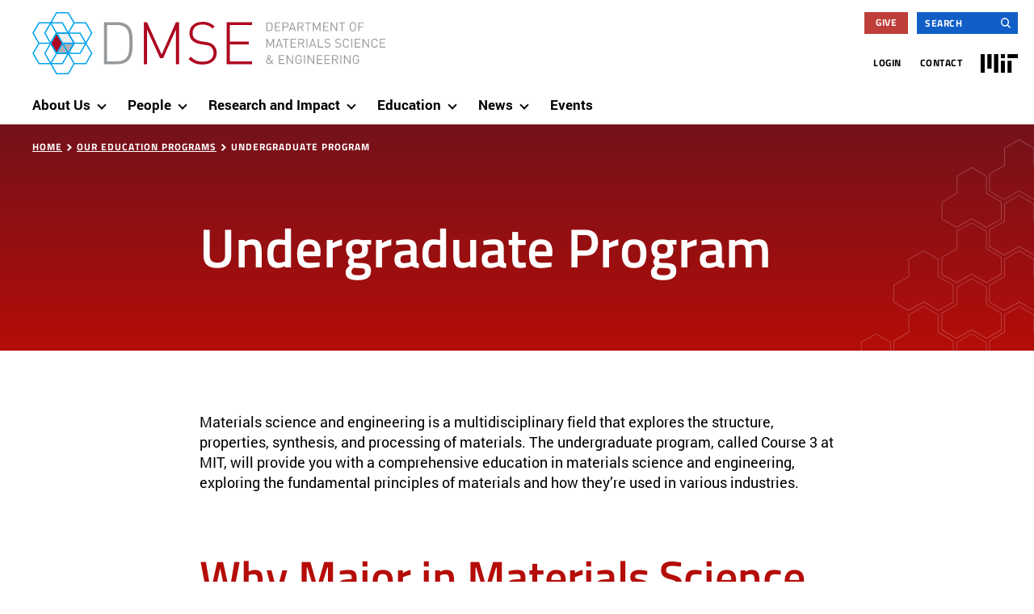

--- FILE ---
content_type: text/html; charset=UTF-8
request_url: https://dmse.mit.edu/education/undergraduate-program/
body_size: 13657
content:

<!doctype html>
<!--[if lt IE 9]><html class="no-js no-svg ie lt-ie9 lt-ie8 lt-ie7" lang="en-US"> <![endif]-->
<!--[if IE 9]><html class="no-js no-svg ie ie9 lt-ie9 lt-ie8" lang="en-US"> <![endif]-->
<!--[if gt IE 9]><!--><html class="no-js no-svg" lang="en-US"> <!--<![endif]-->
<head>
	<meta charset="UTF-8" />
	<meta name="description" content="">
	<meta http-equiv="Content-Type" content="text/html; charset=UTF-8" />
	<meta http-equiv="X-UA-Compatible" content="IE=edge">
	<meta name="viewport" content="width=device-width, initial-scale=1">
	<link rel="author" href="https://dmse.mit.edu/wp-content/themes/dmse/humans.txt" />
	<link rel="pingback" href="https://dmse.mit.edu/xmlrpc.php" />
	<link rel="profile" href="http://gmpg.org/xfn/11">

	<!-- Google tag (gtag.js) -->
	<script async src="https://www.googletagmanager.com/gtag/js?id=G-VYPEJGRDJF"></script>
	<script>
		window.dataLayer = window.dataLayer || [];
		function gtag(){dataLayer.push(arguments);}
		gtag('js', new Date());

		gtag('config', 'G-VYPEJGRDJF');
	</script>

	<!-- Hotjar Tracking Code for https://dmse.mit.edu/ -->
	<script>
		(function(h,o,t,j,a,r){
			h.hj=h.hj||function(){(h.hj.q=h.hj.q||[]).push(arguments)};
			h._hjSettings={hjid:3031228,hjsv:6};
			a=o.getElementsByTagName('head')[0];
			r=o.createElement('script');r.async=1;
			r.src=t+h._hjSettings.hjid+j+h._hjSettings.hjsv;
			a.appendChild(r);
		})(window,document,'https://static.hotjar.com/c/hotjar-','.js?sv=');
	</script>

	<meta name='robots' content='index, follow, max-image-preview:large, max-snippet:-1, max-video-preview:-1' />
	<style>img:is([sizes="auto" i], [sizes^="auto," i]) { contain-intrinsic-size: 3000px 1500px }</style>
	
	<!-- This site is optimized with the Yoast SEO plugin v26.3 - https://yoast.com/wordpress/plugins/seo/ -->
	<style type='text/css'></style><link rel='stylesheet' id='wp-block-library-css' href='https://dmse.mit.edu/wp-includes/css/dist/block-library/style.min.css?ver=6.8.3' type='text/css' media='all' /><link rel='stylesheet' id='main-styles-css' href='https://dmse.mit.edu/wp-content/themes/dmse/style.css?ver=1.0' type='text/css' media='all' /><title>Undergraduate Program - MIT Department of Materials Science and Engineering</title>
	<link rel="canonical" href="https://dmse.mit.edu/education/undergraduate-program/" />
	<meta property="og:locale" content="en_US" />
	<meta property="og:type" content="article" />
	<meta property="og:title" content="Undergraduate Program - MIT Department of Materials Science and Engineering" />
	<meta property="og:description" content="I chose Course 3 because it is a super flexible major and spans a very large sector of disciplines – for instance, if you’re interested in sustainability or energy, biomedical, metals, etc., everything can be improved if we can design better materials. Katherine &#8217;23" />
	<meta property="og:url" content="https://dmse.mit.edu/education/undergraduate-program/" />
	<meta property="og:site_name" content="MIT Department of Materials Science and Engineering" />
	<meta property="article:modified_time" content="2025-10-22T19:01:22+00:00" />
	<meta name="twitter:card" content="summary_large_image" />
	<script type="application/ld+json" class="yoast-schema-graph">{"@context":"https://schema.org","@graph":[{"@type":"WebPage","@id":"https://dmse.mit.edu/education/undergraduate-program/","url":"https://dmse.mit.edu/education/undergraduate-program/","name":"Undergraduate Program - MIT Department of Materials Science and Engineering","isPartOf":{"@id":"https://dmse.mit.edu/#website"},"datePublished":"2023-02-03T14:56:17+00:00","dateModified":"2025-10-22T19:01:22+00:00","breadcrumb":{"@id":"https://dmse.mit.edu/education/undergraduate-program/#breadcrumb"},"inLanguage":"en-US","potentialAction":[{"@type":"ReadAction","target":["https://dmse.mit.edu/education/undergraduate-program/"]}]},{"@type":"BreadcrumbList","@id":"https://dmse.mit.edu/education/undergraduate-program/#breadcrumb","itemListElement":[{"@type":"ListItem","position":1,"name":"Home","item":"https://dmse.mit.edu/"},{"@type":"ListItem","position":2,"name":"Our Education Programs","item":"https://dmse.mit.edu/education/"},{"@type":"ListItem","position":3,"name":"Undergraduate Program"}]},{"@type":"WebSite","@id":"https://dmse.mit.edu/#website","url":"https://dmse.mit.edu/","name":"MIT Department of Materials Science and Engineering","description":"","potentialAction":[{"@type":"SearchAction","target":{"@type":"EntryPoint","urlTemplate":"https://dmse.mit.edu/?s={search_term_string}"},"query-input":{"@type":"PropertyValueSpecification","valueRequired":true,"valueName":"search_term_string"}}],"inLanguage":"en-US"}]}</script>
	<!-- / Yoast SEO plugin. -->


<link rel='dns-prefetch' href='//static.addtoany.com' />
<link rel='stylesheet' id='formidable-css' href='https://dmse.mit.edu/wp-content/plugins/formidable/css/formidableforms.css?ver=11131739' type='text/css' media='all' />

<style id='pdfemb-pdf-embedder-viewer-style-inline-css' type='text/css'>
.wp-block-pdfemb-pdf-embedder-viewer{max-width:none}

</style>
<style id='global-styles-inline-css' type='text/css'>
:root{--wp--preset--aspect-ratio--square: 1;--wp--preset--aspect-ratio--4-3: 4/3;--wp--preset--aspect-ratio--3-4: 3/4;--wp--preset--aspect-ratio--3-2: 3/2;--wp--preset--aspect-ratio--2-3: 2/3;--wp--preset--aspect-ratio--16-9: 16/9;--wp--preset--aspect-ratio--9-16: 9/16;--wp--preset--color--black: #000000;--wp--preset--color--cyan-bluish-gray: #abb8c3;--wp--preset--color--white: #ffffff;--wp--preset--color--pale-pink: #f78da7;--wp--preset--color--vivid-red: #cf2e2e;--wp--preset--color--luminous-vivid-orange: #ff6900;--wp--preset--color--luminous-vivid-amber: #fcb900;--wp--preset--color--light-green-cyan: #7bdcb5;--wp--preset--color--vivid-green-cyan: #00d084;--wp--preset--color--pale-cyan-blue: #8ed1fc;--wp--preset--color--vivid-cyan-blue: #0693e3;--wp--preset--color--vivid-purple: #9b51e0;--wp--preset--gradient--vivid-cyan-blue-to-vivid-purple: linear-gradient(135deg,rgba(6,147,227,1) 0%,rgb(155,81,224) 100%);--wp--preset--gradient--light-green-cyan-to-vivid-green-cyan: linear-gradient(135deg,rgb(122,220,180) 0%,rgb(0,208,130) 100%);--wp--preset--gradient--luminous-vivid-amber-to-luminous-vivid-orange: linear-gradient(135deg,rgba(252,185,0,1) 0%,rgba(255,105,0,1) 100%);--wp--preset--gradient--luminous-vivid-orange-to-vivid-red: linear-gradient(135deg,rgba(255,105,0,1) 0%,rgb(207,46,46) 100%);--wp--preset--gradient--very-light-gray-to-cyan-bluish-gray: linear-gradient(135deg,rgb(238,238,238) 0%,rgb(169,184,195) 100%);--wp--preset--gradient--cool-to-warm-spectrum: linear-gradient(135deg,rgb(74,234,220) 0%,rgb(151,120,209) 20%,rgb(207,42,186) 40%,rgb(238,44,130) 60%,rgb(251,105,98) 80%,rgb(254,248,76) 100%);--wp--preset--gradient--blush-light-purple: linear-gradient(135deg,rgb(255,206,236) 0%,rgb(152,150,240) 100%);--wp--preset--gradient--blush-bordeaux: linear-gradient(135deg,rgb(254,205,165) 0%,rgb(254,45,45) 50%,rgb(107,0,62) 100%);--wp--preset--gradient--luminous-dusk: linear-gradient(135deg,rgb(255,203,112) 0%,rgb(199,81,192) 50%,rgb(65,88,208) 100%);--wp--preset--gradient--pale-ocean: linear-gradient(135deg,rgb(255,245,203) 0%,rgb(182,227,212) 50%,rgb(51,167,181) 100%);--wp--preset--gradient--electric-grass: linear-gradient(135deg,rgb(202,248,128) 0%,rgb(113,206,126) 100%);--wp--preset--gradient--midnight: linear-gradient(135deg,rgb(2,3,129) 0%,rgb(40,116,252) 100%);--wp--preset--font-size--small: 13px;--wp--preset--font-size--medium: 20px;--wp--preset--font-size--large: 36px;--wp--preset--font-size--x-large: 42px;--wp--preset--spacing--20: 0.44rem;--wp--preset--spacing--30: 0.67rem;--wp--preset--spacing--40: 1rem;--wp--preset--spacing--50: 1.5rem;--wp--preset--spacing--60: 2.25rem;--wp--preset--spacing--70: 3.38rem;--wp--preset--spacing--80: 5.06rem;--wp--preset--shadow--natural: 6px 6px 9px rgba(0, 0, 0, 0.2);--wp--preset--shadow--deep: 12px 12px 50px rgba(0, 0, 0, 0.4);--wp--preset--shadow--sharp: 6px 6px 0px rgba(0, 0, 0, 0.2);--wp--preset--shadow--outlined: 6px 6px 0px -3px rgba(255, 255, 255, 1), 6px 6px rgba(0, 0, 0, 1);--wp--preset--shadow--crisp: 6px 6px 0px rgba(0, 0, 0, 1);}:root { --wp--style--global--content-size: 786px;--wp--style--global--wide-size: 786px; }:where(body) { margin: 0; }.wp-site-blocks > .alignleft { float: left; margin-right: 2em; }.wp-site-blocks > .alignright { float: right; margin-left: 2em; }.wp-site-blocks > .aligncenter { justify-content: center; margin-left: auto; margin-right: auto; }:where(.is-layout-flex){gap: 0.5em;}:where(.is-layout-grid){gap: 0.5em;}.is-layout-flow > .alignleft{float: left;margin-inline-start: 0;margin-inline-end: 2em;}.is-layout-flow > .alignright{float: right;margin-inline-start: 2em;margin-inline-end: 0;}.is-layout-flow > .aligncenter{margin-left: auto !important;margin-right: auto !important;}.is-layout-constrained > .alignleft{float: left;margin-inline-start: 0;margin-inline-end: 2em;}.is-layout-constrained > .alignright{float: right;margin-inline-start: 2em;margin-inline-end: 0;}.is-layout-constrained > .aligncenter{margin-left: auto !important;margin-right: auto !important;}.is-layout-constrained > :where(:not(.alignleft):not(.alignright):not(.alignfull)){max-width: var(--wp--style--global--content-size);margin-left: auto !important;margin-right: auto !important;}.is-layout-constrained > .alignwide{max-width: var(--wp--style--global--wide-size);}body .is-layout-flex{display: flex;}.is-layout-flex{flex-wrap: wrap;align-items: center;}.is-layout-flex > :is(*, div){margin: 0;}body .is-layout-grid{display: grid;}.is-layout-grid > :is(*, div){margin: 0;}body{padding-top: 0px;padding-right: 0px;padding-bottom: 0px;padding-left: 0px;}:root :where(.wp-element-button, .wp-block-button__link){background-color: #32373c;border-width: 0;color: #fff;font-family: inherit;font-size: inherit;line-height: inherit;padding: calc(0.667em + 2px) calc(1.333em + 2px);text-decoration: none;}.has-black-color{color: var(--wp--preset--color--black) !important;}.has-cyan-bluish-gray-color{color: var(--wp--preset--color--cyan-bluish-gray) !important;}.has-white-color{color: var(--wp--preset--color--white) !important;}.has-pale-pink-color{color: var(--wp--preset--color--pale-pink) !important;}.has-vivid-red-color{color: var(--wp--preset--color--vivid-red) !important;}.has-luminous-vivid-orange-color{color: var(--wp--preset--color--luminous-vivid-orange) !important;}.has-luminous-vivid-amber-color{color: var(--wp--preset--color--luminous-vivid-amber) !important;}.has-light-green-cyan-color{color: var(--wp--preset--color--light-green-cyan) !important;}.has-vivid-green-cyan-color{color: var(--wp--preset--color--vivid-green-cyan) !important;}.has-pale-cyan-blue-color{color: var(--wp--preset--color--pale-cyan-blue) !important;}.has-vivid-cyan-blue-color{color: var(--wp--preset--color--vivid-cyan-blue) !important;}.has-vivid-purple-color{color: var(--wp--preset--color--vivid-purple) !important;}.has-black-background-color{background-color: var(--wp--preset--color--black) !important;}.has-cyan-bluish-gray-background-color{background-color: var(--wp--preset--color--cyan-bluish-gray) !important;}.has-white-background-color{background-color: var(--wp--preset--color--white) !important;}.has-pale-pink-background-color{background-color: var(--wp--preset--color--pale-pink) !important;}.has-vivid-red-background-color{background-color: var(--wp--preset--color--vivid-red) !important;}.has-luminous-vivid-orange-background-color{background-color: var(--wp--preset--color--luminous-vivid-orange) !important;}.has-luminous-vivid-amber-background-color{background-color: var(--wp--preset--color--luminous-vivid-amber) !important;}.has-light-green-cyan-background-color{background-color: var(--wp--preset--color--light-green-cyan) !important;}.has-vivid-green-cyan-background-color{background-color: var(--wp--preset--color--vivid-green-cyan) !important;}.has-pale-cyan-blue-background-color{background-color: var(--wp--preset--color--pale-cyan-blue) !important;}.has-vivid-cyan-blue-background-color{background-color: var(--wp--preset--color--vivid-cyan-blue) !important;}.has-vivid-purple-background-color{background-color: var(--wp--preset--color--vivid-purple) !important;}.has-black-border-color{border-color: var(--wp--preset--color--black) !important;}.has-cyan-bluish-gray-border-color{border-color: var(--wp--preset--color--cyan-bluish-gray) !important;}.has-white-border-color{border-color: var(--wp--preset--color--white) !important;}.has-pale-pink-border-color{border-color: var(--wp--preset--color--pale-pink) !important;}.has-vivid-red-border-color{border-color: var(--wp--preset--color--vivid-red) !important;}.has-luminous-vivid-orange-border-color{border-color: var(--wp--preset--color--luminous-vivid-orange) !important;}.has-luminous-vivid-amber-border-color{border-color: var(--wp--preset--color--luminous-vivid-amber) !important;}.has-light-green-cyan-border-color{border-color: var(--wp--preset--color--light-green-cyan) !important;}.has-vivid-green-cyan-border-color{border-color: var(--wp--preset--color--vivid-green-cyan) !important;}.has-pale-cyan-blue-border-color{border-color: var(--wp--preset--color--pale-cyan-blue) !important;}.has-vivid-cyan-blue-border-color{border-color: var(--wp--preset--color--vivid-cyan-blue) !important;}.has-vivid-purple-border-color{border-color: var(--wp--preset--color--vivid-purple) !important;}.has-vivid-cyan-blue-to-vivid-purple-gradient-background{background: var(--wp--preset--gradient--vivid-cyan-blue-to-vivid-purple) !important;}.has-light-green-cyan-to-vivid-green-cyan-gradient-background{background: var(--wp--preset--gradient--light-green-cyan-to-vivid-green-cyan) !important;}.has-luminous-vivid-amber-to-luminous-vivid-orange-gradient-background{background: var(--wp--preset--gradient--luminous-vivid-amber-to-luminous-vivid-orange) !important;}.has-luminous-vivid-orange-to-vivid-red-gradient-background{background: var(--wp--preset--gradient--luminous-vivid-orange-to-vivid-red) !important;}.has-very-light-gray-to-cyan-bluish-gray-gradient-background{background: var(--wp--preset--gradient--very-light-gray-to-cyan-bluish-gray) !important;}.has-cool-to-warm-spectrum-gradient-background{background: var(--wp--preset--gradient--cool-to-warm-spectrum) !important;}.has-blush-light-purple-gradient-background{background: var(--wp--preset--gradient--blush-light-purple) !important;}.has-blush-bordeaux-gradient-background{background: var(--wp--preset--gradient--blush-bordeaux) !important;}.has-luminous-dusk-gradient-background{background: var(--wp--preset--gradient--luminous-dusk) !important;}.has-pale-ocean-gradient-background{background: var(--wp--preset--gradient--pale-ocean) !important;}.has-electric-grass-gradient-background{background: var(--wp--preset--gradient--electric-grass) !important;}.has-midnight-gradient-background{background: var(--wp--preset--gradient--midnight) !important;}.has-small-font-size{font-size: var(--wp--preset--font-size--small) !important;}.has-medium-font-size{font-size: var(--wp--preset--font-size--medium) !important;}.has-large-font-size{font-size: var(--wp--preset--font-size--large) !important;}.has-x-large-font-size{font-size: var(--wp--preset--font-size--x-large) !important;}
:where(.wp-block-post-template.is-layout-flex){gap: 1.25em;}:where(.wp-block-post-template.is-layout-grid){gap: 1.25em;}
:where(.wp-block-columns.is-layout-flex){gap: 2em;}:where(.wp-block-columns.is-layout-grid){gap: 2em;}
:root :where(.wp-block-pullquote){font-size: 1.5em;line-height: 1.6;}
</style>

<link rel='stylesheet' id='print-styles-css' href='https://dmse.mit.edu/wp-content/themes/dmse/print.css?ver=1.0' type='text/css' media='print' />
<link rel='stylesheet' id='addtoany-css' href='https://dmse.mit.edu/wp-content/plugins/add-to-any/addtoany.min.css?ver=1.16' type='text/css' media='all' />
<script type="text/javascript" src="https://dmse.mit.edu/wp-content/themes/dmse/assets/js/jquery.min.js?ver=3.6.0" id="jquery-js"></script>
<script type="text/javascript" id="addtoany-core-js-before">
/* <![CDATA[ */
window.a2a_config=window.a2a_config||{};a2a_config.callbacks=[];a2a_config.overlays=[];a2a_config.templates={};
/* ]]> */
</script>
<script type="text/javascript" defer src="https://static.addtoany.com/menu/page.js" id="addtoany-core-js"></script>
<script type="text/javascript" defer src="https://dmse.mit.edu/wp-content/plugins/add-to-any/addtoany.min.js?ver=1.1" id="addtoany-jquery-js"></script>
<link rel="https://api.w.org/" href="https://dmse.mit.edu/wp-json/" /><link rel="alternate" title="JSON" type="application/json" href="https://dmse.mit.edu/wp-json/wp/v2/pages/986" /><link rel="EditURI" type="application/rsd+xml" title="RSD" href="https://dmse.mit.edu/xmlrpc.php?rsd" />
<meta name="generator" content="WordPress 6.8.3" />
<link rel='shortlink' href='https://dmse.mit.edu/?p=986' />
<link rel="alternate" title="oEmbed (JSON)" type="application/json+oembed" href="https://dmse.mit.edu/wp-json/oembed/1.0/embed?url=https%3A%2F%2Fdmse.mit.edu%2Feducation%2Fundergraduate-program%2F" />
<link rel="alternate" title="oEmbed (XML)" type="text/xml+oembed" href="https://dmse.mit.edu/wp-json/oembed/1.0/embed?url=https%3A%2F%2Fdmse.mit.edu%2Feducation%2Fundergraduate-program%2F&#038;format=xml" />
		<style type="text/css">
						ol.footnotes>li {list-style-type:decimal;}
						ol.footnotes { color:#666666; }
ol.footnotes li { font-size:80%; }
		</style>
		<script>document.documentElement.className += " js";</script>
<link rel="icon" href="https://dmse.mit.edu/wp-content/uploads/2023/04/cropped-DMSE-Favicon-32x32.png" sizes="32x32" />
<link rel="icon" href="https://dmse.mit.edu/wp-content/uploads/2023/04/cropped-DMSE-Favicon-192x192.png" sizes="192x192" />
<link rel="apple-touch-icon" href="https://dmse.mit.edu/wp-content/uploads/2023/04/cropped-DMSE-Favicon-180x180.png" />
<meta name="msapplication-TileImage" content="https://dmse.mit.edu/wp-content/uploads/2023/04/cropped-DMSE-Favicon-270x270.png" />
		<style type="text/css" id="wp-custom-css">
			.pdfemb-viewer {
    border: none !important;
}
.pdfemb-container,
.pdfemb-viewer,
.pdfemb-container iframe {
    border: none !important;
    box-shadow: none !important;
}
.pdfemb-container iframe,
.pdfemb-container embed,
.pdfemb-container object {
    border: 0 !important;
    box-shadow: none !important;
}
.pdfemb-container {
    border: 0 !important;
    padding: 0 !important;
}
.wp-block-shortcode {
    border: none !important;
    padding: 0 !important;
}

.pdfemb-container,
.pdfemb-viewer,
.pdfemb-container iframe,
.pdfemb-container embed,
.pdfemb-container object {
    border: 0 !important;
    box-shadow: none !important;
    padding: 0 !important;
}
/* Lite: */
.pdfemb-viewer { 
     border: none !important;
}

/* Premium: */
#wppdf-iframe-body {
     border: none !important;
}		</style>
		
			</head>

	<body class="wp-singular page-template-default page page-id-986 page-parent page-child parent-pageid-984 wp-embed-responsive wp-theme-dmse" data-template="base.twig">
		<header class="header" >
			<a class="skip-link skip-link sr-only sr-only-focusable" href="#content">Skip to content</a>

							<div class="header__wrapper">
					<!-- utility-nav -->
					<div class="container d-none d-lg-block utility-navigation">
						<div class="row">
							<div class="col-12">
								<div class="utility-navigation__top-row">
									<div class="utility-navigation__give-link">
																					<a href="https://giving.mit.edu/">Give</a>
																			</div>

									<div class="utility-navigation__search">
										<form role="search" method="get" id="searchform" class="searchform" action="https://dmse.mit.edu/">
				<div>
					<label class="screen-reader-text" for="s">Search for:</label>
					<input type="text" value="" name="s" id="s" />
					<input type="submit" id="searchsubmit" value="Search" />
				</div>
			</form>
									</div>
								</div>
							</div>
						</div>
						<div class="row">
							<div class="col-12">
									<nav class="nav justify-content-end" aria-label="utility menu">
					<a href="/wp-login.php?action=shibboleth&redirect_to=https://dmse.mit.edu/education/undergraduate-program/">Login</a>
								<a target="" href="https://dmse.mit.edu/contact/">Contact</a>
					<a class="utility-navigation__mit-logo" href="https://mit.edu"><span class="sr-only">MIT</span></a>
	</nav>
							</div>
						</div>
					</div>
					<!-- main-nav -->
					<div id="sticky-main-nav" class="main-nav--wrapper d-none d-lg-block">
						<div class="container">
							<div class="row">
								<div class="col">
									<a class="hdr-logo-link" href="https://dmse.mit.edu" rel="home"><span class="sr-only">MIT Department of Materials Science and Engineering</span></a>

									<nav id="main-nav" class="main-nav" aria-label="main menu">
										



		<ul class="menu-list">
					 
			
					

					
						<li class="has-submenu level-1">
															<a href="https://dmse.mit.edu/about-us/">
									<h2>About Us</h2>
								</a>
														<button aria-haspopup="true" aria-expanded="false" aria-label="show submenu for &quot;About Us&quot;"></button>
																	<ul class="menu-list">
					 
			
					

					
						<li class="level-2">
															<a href="https://dmse.mit.edu/about-us/about-materials-science-and-engineering/">
									About Materials Science and Engineering
								</a>
													</li>

					
				
								 
			
					

					
						<li class="level-2">
															<a href="https://dmse.mit.edu/about-us/career-paths/">
									Career Paths
								</a>
													</li>

					
				
								 
			
					

					
						<li class="level-2">
															<a href="https://dmse.mit.edu/about-us/innovation-and-entrepreneurship/">
									Innovation and Entrepreneurship
								</a>
													</li>

					
				
								 
			
					

					
						<li class="level-2">
															<a href="https://dmse.mit.edu/about-us/job-opportunities/">
									DMSE Job Opportunities
								</a>
													</li>

					
				
						</ul>

													</li>

					
				
								 
			
					

					
						<li class="has-submenu level-1">
															<a href="https://dmse.mit.edu/people/">
									<h2>People</h2>
								</a>
														<button aria-haspopup="true" aria-expanded="false" aria-label="show submenu for &quot;People&quot;"></button>
																	<ul class="menu-list">
					 
			
					

					
						<li class="level-2">
															<a href="https://dmse.mit.edu/people/faculty/">
									Faculty
								</a>
													</li>

					
				
								 
			
					

					
						<li class="level-2">
															<a href="https://dmse.mit.edu/people/teaching-research-staff/">
									Teaching &amp; Research Staff
								</a>
													</li>

					
				
								 
			
					

					
						<li class="level-2">
															<a href="https://dmse.mit.edu/people/staff/">
									Staff
								</a>
													</li>

					
				
						</ul>

													</li>

					
				
								 
			
					

					
						<li class="has-submenu level-1 submenu-is-megamenu">
															<a href="https://dmse.mit.edu/research-impact/">
									<h2>Research and Impact</h2>
								</a>
														<button aria-haspopup="true" aria-expanded="false" aria-label="show submenu for &quot;Research and Impact&quot;"></button>
																<ul class="mega-menu">
					 
			
				
					<li class="level-2 mega-menu-sub-items-wrapper">
													<h3>Impact areas</h3>
						
							<ul class="mega-menu-sub-items">
					 
			
									<li class="level-3">
													<a href="https://dmse.mit.edu/research-impact/impact-areas/computing-and-data-science/">
								Computing and Data Science
							</a>
											</li>

												 
			
									<li class="level-3">
													<a href="https://dmse.mit.edu/research-impact/impact-areas/energy-and-the-environment/">
								Energy and the Environment
							</a>
											</li>

												 
			
									<li class="level-3">
													<a href="https://dmse.mit.edu/research-impact/impact-areas/health-and-medicine/">
								Health and Medicine
							</a>
											</li>

												 
			
									<li class="level-3">
													<a href="https://dmse.mit.edu/research-impact/impact-areas/manufacturing/">
								Manufacturing
							</a>
											</li>

												 
			
									<li class="level-3">
													<a href="https://dmse.mit.edu/research-impact/impact-areas/infrastructure-and-transportation/">
								Transportation and Infrastructure
							</a>
											</li>

										</ul>

					</li>

												 
			
				
					<li class="level-2 mega-menu-sub-items-wrapper mega-menu-sub-items-wrapper--50">
													<h3>Materials and Research Types</h3>
						
							<ul class="mega-menu-sub-items mega-menu-sub-items--2-cols">
					 
			
									<li class="level-3">
													<a href="https://dmse.mit.edu/research-impact/materials-research-type/archaeological-materials/">
								Archaeological Materials
							</a>
											</li>

												 
			
									<li class="level-3">
													<a href="https://dmse.mit.edu/research-impact/materials-research-type/ceramics/">
								Ceramics
							</a>
											</li>

												 
			
									<li class="level-3">
													<a href="https://dmse.mit.edu/research-impact/materials-research-type/metals/">
								Metals
							</a>
											</li>

												 
			
									<li class="level-3">
													<a href="https://dmse.mit.edu/research-impact/materials-research-type/semiconductors/">
								Semiconductors
							</a>
											</li>

												 
			
									<li class="level-3">
													<a href="https://dmse.mit.edu/research-impact/materials-research-type/soft-matter/">
								Soft Matter
							</a>
											</li>

												 
			
									<li class="level-3">
													<a href="https://dmse.mit.edu/research-impact/materials-research-type/characterization/">
								Characterization
							</a>
											</li>

												 
			
									<li class="level-3">
													<a href="https://dmse.mit.edu/research-impact/materials-research-type/computation-and-design/">
								Computation and Design
							</a>
											</li>

												 
			
									<li class="level-3">
													<a href="https://dmse.mit.edu/research-impact/materials-research-type/device-fabrication/">
								Device Fabrication
							</a>
											</li>

												 
			
									<li class="level-3">
													<a href="https://dmse.mit.edu/research-impact/materials-research-type/synthesis-processing/">
								Synthesis and Processing
							</a>
											</li>

										</ul>

					</li>

												 
			
									<li class="level-2 mega-menu-sub-items-wrapper">
							<ul class="mega-menu-sub-items">
					 
							<li class="level-3">
											<a href="https://dmse.mit.edu/research-impact/application-impact/" class="head-link">
							<h3>Impact Stories</h3>
						</a>
									</li>
								 
							<li class="level-3">
											<a href="https://dmse.mit.edu/research-impact/research-facilities/" class="head-link">
							<h3>Research Facilities</h3>
						</a>
									</li>
						</ul>

					</li>

										</ul>

													</li>

					
				
								 
			
					

					
						<li class="has-submenu level-1 submenu-is-megamenu">
															<a href="https://dmse.mit.edu/education/">
									<h2>Education</h2>
								</a>
														<button aria-haspopup="true" aria-expanded="false" aria-label="show submenu for &quot;Education&quot;"></button>
																<ul class="mega-menu">
					 
			
				
					<li class="level-2 mega-menu-sub-items-wrapper mega-menu-sub-items-wrapper--50">
													<a href="https://dmse.mit.edu/education/undergraduate-program/" class="head-link">
								<h3>Undergraduate Program</h3>
							</a>
						
							<ul class="mega-menu-sub-items mega-menu-sub-items--2-cols">
					 
			
									<li class="level-3">
													<a href="https://dmse.mit.edu/education/undergraduate-program/majors-minors-and-concentration/">
								Majors, Minors, and Concentration
							</a>
											</li>

												 
			
									<li class="level-3">
													<a href="https://dmse.mit.edu/education/undergraduate-program/opportunities-for-first-year-students/">
								Opportunities For First-Year Students
							</a>
											</li>

												 
			
									<li class="level-3">
													<a href="https://dmse.mit.edu/education/undergraduate-program/opportunities-for-dmse-undergraduates/">
								Opportunities for DMSE Undergraduates
							</a>
											</li>

												 
			
									<li class="level-3">
													<a href="https://dmse.mit.edu/education/dmse-breakerspace/">
								DMSE Breakerspace
							</a>
											</li>

												 
			
									<li class="level-3">
													<a href="https://dmse.mit.edu/education/undergraduate-program/undergraduate-research-opportunities-program-urop/">
								Undergraduate Research Opportunities Program (UROP)
							</a>
											</li>

												 
			
									<li class="level-3">
													<a href="https://dmse.mit.edu/education/undergraduate-program/wulff-lecture/">
								Wulff Lecture
							</a>
											</li>

										</ul>

					</li>

												 
			
				
					<li class="level-2 mega-menu-sub-items-wrapper mega-menu-sub-items-wrapper--50">
													<a href="https://dmse.mit.edu/education/graduate-program/" class="head-link">
								<h3>Graduate Program</h3>
							</a>
						
							<ul class="mega-menu-sub-items mega-menu-sub-items--2-cols">
					 
			
									<li class="level-3">
													<a href="https://dmse.mit.edu/education/graduate-program/applying/">
								Applying
							</a>
											</li>

												 
			
									<li class="level-3">
													<a href="https://dmse.mit.edu/education/graduate-program/application-assistance-and-resources/">
								Application Assistance and Resources
							</a>
											</li>

												 
			
									<li class="level-3">
													<a href="https://dmse.mit.edu/education/graduate-program/doctoral-degree-requirements/">
								Doctoral Degree and Requirements
							</a>
											</li>

												 
			
									<li class="level-3">
													<a href="https://dmse.mit.edu/education/graduate-program/masters-degree-and-requirements/">
								Master’s Degree and Requirements
							</a>
											</li>

												 
			
									<li class="level-3">
													<a href="https://dmse.mit.edu/education/graduate-program/interdisciplinary-graduate-programs/">
								Interdisciplinary Graduate Programs
							</a>
											</li>

												 
			
									<li class="level-3">
													<a href="https://dmse.mit.edu/education/graduate-program/funding-opportunities/">
								Funding Opportunities
							</a>
											</li>

										</ul>

					</li>

												 
			
									<li class="level-2 mega-menu-sub-items-wrapper">
							<ul class="mega-menu-sub-items">
					 
							<li class="level-3">
											<a href="https://dmse.mit.edu/education/postdoc-program/" class="head-link">
							<h3>Postdoctoral Program</h3>
						</a>
									</li>
								 
							<li class="level-3">
											<a href="https://dmse.mit.edu/mitx-online/" class="head-link">
							<h3>MITx Online</h3>
						</a>
									</li>
						</ul>

					</li>

										</ul>

													</li>

					
				
								 
			
					

					
						<li class="has-submenu level-1">
															<a href="https://dmse.mit.edu/news/">
									<h2>News</h2>
								</a>
														<button aria-haspopup="true" aria-expanded="false" aria-label="show submenu for &quot;News&quot;"></button>
																	<ul class="menu-list">
					 
			
					

					
						<li class="level-2">
															<a href="https://dmse.mit.edu/news/newsletter-archive/">
									Newsletter Archive
								</a>
													</li>

					
				
						</ul>

													</li>

					
				
								 
			
					

					
						<li class="level-1">
															<a href="https://dmse.mit.edu/events/">
									Events
								</a>
													</li>

					
				
								 
						</ul>

									</nav>
								</div>
							</div>
						</div>
					</div>
					<!--  mobile-nav -->
					<div id="navbar--mobile" class="navbar navbar--mobile navbar-expand-lg navbar-dark d-lg-none">
						<a class="navbar-brand hdr-logo-link" href="https://dmse.mit.edu" rel="home"><span class="sr-only">MIT Department of Materials Science and Engineering</span></a>
						<button class="navbar-toggler collapsed" id="navbar-toggler" data-toggle="collapse" data-target="#mobile-navigation, #hover-pseudo" aria-controls="mobile-navigation, #hover-pseudo" aria-label="Toggle navigation">
							<span class="navbar-toggler-line"></span>
							<span class="navbar-toggler-line"></span>
							<span class="navbar-toggler-line"></span>
						</button>
						<dev id="hover-pseudo"></dev>
					</div>

					<div id="mobile-navigation" class="mobile-navigation d-lg-none">
						<div class="mobile-menu-wrapper">
							



		<ul class="navbar-nav mobile-menu">
								
			
									<li class="has-submenu ">
													<a href="https://dmse.mit.edu/about-us/">About Us</a>
												<button class="caret" aria-haspopup="true" aria-expanded="false" data-toggle="dropdown" aria-label="show submenu for &quot;About Us&quot;"></button>
								<ul class="dropdown-menu">
																				<li class="level-2">
							<a href="https://dmse.mit.edu/about-us/about-materials-science-and-engineering/">About Materials Science and Engineering</a>
						</li>
																																	<li class="level-2">
							<a href="https://dmse.mit.edu/about-us/career-paths/">Career Paths</a>
						</li>
																																	<li class="level-2">
							<a href="https://dmse.mit.edu/about-us/innovation-and-entrepreneurship/">Innovation and Entrepreneurship</a>
						</li>
																																	<li class="level-2">
							<a href="https://dmse.mit.edu/about-us/job-opportunities/">DMSE Job Opportunities</a>
						</li>
															 
	</ul>

					</li>
				
			
											
			
									<li class="has-submenu ">
													<a href="https://dmse.mit.edu/people/">People</a>
												<button class="caret" aria-haspopup="true" aria-expanded="false" data-toggle="dropdown" aria-label="show submenu for &quot;People&quot;"></button>
								<ul class="dropdown-menu">
																				<li class="level-2">
							<a href="https://dmse.mit.edu/people/faculty/">Faculty</a>
						</li>
																																	<li class="level-2">
							<a href="https://dmse.mit.edu/people/teaching-research-staff/">Teaching &amp; Research Staff</a>
						</li>
																																	<li class="level-2">
							<a href="https://dmse.mit.edu/people/staff/">Staff</a>
						</li>
															 
	</ul>

					</li>
				
			
											
			
									<li class="has-submenu  submenu-is-megamenu">
													<a href="https://dmse.mit.edu/research-impact/">Research and Impact</a>
												<button class="caret" aria-haspopup="true" aria-expanded="false" data-toggle="dropdown" aria-label="show submenu for &quot;Research and Impact&quot;"></button>
								<ul class="dropdown-menu">
														<li class="has-submenu level-2">
													<span>Impact areas</span>
														<ul class="list-unstyled">
									<li class="level-3">
					<a href="https://dmse.mit.edu/research-impact/impact-areas/computing-and-data-science/">Computing and Data Science</a>
				</li>
												<li class="level-3">
					<a href="https://dmse.mit.edu/research-impact/impact-areas/energy-and-the-environment/">Energy and the Environment</a>
				</li>
												<li class="level-3">
					<a href="https://dmse.mit.edu/research-impact/impact-areas/health-and-medicine/">Health and Medicine</a>
				</li>
												<li class="level-3">
					<a href="https://dmse.mit.edu/research-impact/impact-areas/manufacturing/">Manufacturing</a>
				</li>
												<li class="level-3">
					<a href="https://dmse.mit.edu/research-impact/impact-areas/infrastructure-and-transportation/">Transportation and Infrastructure</a>
				</li>
						</ul>

					</li>
																					<li class="has-submenu level-2">
													<span>Materials and Research Types</span>
														<ul class="list-unstyled">
									<li class="level-3">
					<a href="https://dmse.mit.edu/research-impact/materials-research-type/archaeological-materials/">Archaeological Materials</a>
				</li>
												<li class="level-3">
					<a href="https://dmse.mit.edu/research-impact/materials-research-type/ceramics/">Ceramics</a>
				</li>
												<li class="level-3">
					<a href="https://dmse.mit.edu/research-impact/materials-research-type/metals/">Metals</a>
				</li>
												<li class="level-3">
					<a href="https://dmse.mit.edu/research-impact/materials-research-type/semiconductors/">Semiconductors</a>
				</li>
												<li class="level-3">
					<a href="https://dmse.mit.edu/research-impact/materials-research-type/soft-matter/">Soft Matter</a>
				</li>
												<li class="level-3">
					<a href="https://dmse.mit.edu/research-impact/materials-research-type/characterization/">Characterization</a>
				</li>
												<li class="level-3">
					<a href="https://dmse.mit.edu/research-impact/materials-research-type/computation-and-design/">Computation and Design</a>
				</li>
												<li class="level-3">
					<a href="https://dmse.mit.edu/research-impact/materials-research-type/device-fabrication/">Device Fabrication</a>
				</li>
												<li class="level-3">
					<a href="https://dmse.mit.edu/research-impact/materials-research-type/synthesis-processing/">Synthesis and Processing</a>
				</li>
						</ul>

					</li>
																						<li class="has-submenu level-2">
									<ul class="list-unstyled mm-head-links">
									<li class="level-3">
					<a href="https://dmse.mit.edu/research-impact/application-impact/">Impact Stories</a>
				</li>
												<li class="level-3">
					<a href="https://dmse.mit.edu/research-impact/research-facilities/">Research Facilities</a>
				</li>
						</ul>

						</li>
										 
	</ul>

					</li>
				
			
											
			
									<li class="has-submenu  submenu-is-megamenu">
													<a href="https://dmse.mit.edu/education/">Education</a>
												<button class="caret" aria-haspopup="true" aria-expanded="false" data-toggle="dropdown" aria-label="show submenu for &quot;Education&quot;"></button>
								<ul class="dropdown-menu">
														<li class="has-submenu level-2">
													<a href="https://dmse.mit.edu/education/undergraduate-program/">Undergraduate Program</a>
														<ul class="list-unstyled">
									<li class="level-3">
					<a href="https://dmse.mit.edu/education/undergraduate-program/majors-minors-and-concentration/">Majors, Minors, and Concentration</a>
				</li>
												<li class="level-3">
					<a href="https://dmse.mit.edu/education/undergraduate-program/opportunities-for-first-year-students/">Opportunities For First-Year Students</a>
				</li>
												<li class="level-3">
					<a href="https://dmse.mit.edu/education/undergraduate-program/opportunities-for-dmse-undergraduates/">Opportunities for DMSE Undergraduates</a>
				</li>
												<li class="level-3">
					<a href="https://dmse.mit.edu/education/dmse-breakerspace/">DMSE Breakerspace</a>
				</li>
												<li class="level-3">
					<a href="https://dmse.mit.edu/education/undergraduate-program/undergraduate-research-opportunities-program-urop/">Undergraduate Research Opportunities Program (UROP)</a>
				</li>
												<li class="level-3">
					<a href="https://dmse.mit.edu/education/undergraduate-program/wulff-lecture/">Wulff Lecture</a>
				</li>
						</ul>

					</li>
																					<li class="has-submenu level-2">
													<a href="https://dmse.mit.edu/education/graduate-program/">Graduate Program</a>
														<ul class="list-unstyled">
									<li class="level-3">
					<a href="https://dmse.mit.edu/education/graduate-program/applying/">Applying</a>
				</li>
												<li class="level-3">
					<a href="https://dmse.mit.edu/education/graduate-program/application-assistance-and-resources/">Application Assistance and Resources</a>
				</li>
												<li class="level-3">
					<a href="https://dmse.mit.edu/education/graduate-program/doctoral-degree-requirements/">Doctoral Degree and Requirements</a>
				</li>
												<li class="level-3">
					<a href="https://dmse.mit.edu/education/graduate-program/masters-degree-and-requirements/">Master’s Degree and Requirements</a>
				</li>
												<li class="level-3">
					<a href="https://dmse.mit.edu/education/graduate-program/interdisciplinary-graduate-programs/">Interdisciplinary Graduate Programs</a>
				</li>
												<li class="level-3">
					<a href="https://dmse.mit.edu/education/graduate-program/funding-opportunities/">Funding Opportunities</a>
				</li>
						</ul>

					</li>
																						<li class="has-submenu level-2">
									<ul class="list-unstyled mm-head-links">
									<li class="level-3">
					<a href="https://dmse.mit.edu/education/postdoc-program/">Postdoctoral Program</a>
				</li>
												<li class="level-3">
					<a href="https://dmse.mit.edu/mitx-online/">MITx Online</a>
				</li>
						</ul>

						</li>
										 
	</ul>

					</li>
				
			
											
			
									<li class="has-submenu ">
													<a href="https://dmse.mit.edu/news/">News</a>
												<button class="caret" aria-haspopup="true" aria-expanded="false" data-toggle="dropdown" aria-label="show submenu for &quot;News&quot;"></button>
								<ul class="dropdown-menu">
																				<li class="level-2">
							<a href="https://dmse.mit.edu/news/newsletter-archive/">Newsletter Archive</a>
						</li>
															 
	</ul>

					</li>
				
			
											
			
															<li class="level-1">
							<a href="https://dmse.mit.edu/events/">Events</a>
						</li>
									
			
											</ul>

							
							<div class="utility-search-mobile-wrap">
								<div class="utility-navigation__give-link">
																			<a href="https://giving.mit.edu/">Give</a>
																	</div>

								<div class="utility-navigation__search">
									<form role="search" method="get" id="searchform" class="searchform" action="https://dmse.mit.edu/">
				<div>
					<label class="screen-reader-text" for="s">Search for:</label>
					<input type="text" value="" name="s" id="s" />
					<input type="submit" id="searchsubmit" value="Search" />
				</div>
			</form>
								</div>
							</div>
							
							<div class="utility-contact-menu">
									<nav class="nav justify-content-end" aria-label="utility menu">
					<a href="/wp-login.php?action=shibboleth&redirect_to=https://dmse.mit.edu/education/undergraduate-program/">Login</a>
								<a target="" href="https://dmse.mit.edu/contact/">Contact</a>
					<a class="utility-navigation__mit-logo" href="https://mit.edu"><span class="sr-only">MIT</span></a>
	</nav>
							</div>	
						</div>

					</div>

				</div>
					</header>

		<main id="content" class="content-wrapper">
			<div class="container">
				<div class="row">
					<div class="col">
											</div>
				</div>
			</div>

			<div class="wrapper ">
					<div class="content-wrapper">
		<article class="post-type-page" id="post-986">
							<div class="page-header page-header--no-image">
					<div class="page-header__content">
						<div class="container">
							<div class="row">
								<div class="col-12">
									<div class="page-header__breadcrumbs">
										<nav class="breadcrumb" aria-label="Breadcrumb">
	<span>
					
												<span><a href="https://dmse.mit.edu/">Home</a></span>
																<span class="breadcrumb-spacer"></span>
			
												<span><a href="https://dmse.mit.edu/education/">Our Education Programs</a></span>
																<span class="breadcrumb-spacer"></span>
			
												<span class="breadcrumb_last">Undergraduate Program</span>
										</span>
</nav>
									</div>
								</div>
							</div>

							<div class="row">
								<div class="col-12 col-lg-8 offset-lg-2">
									<h1 class="page-header__title">Undergraduate Program</h1>
								</div>
							</div>
						</div>
					</div>
				</div>
			
			<div class="gutenberg-body">
				<div class="container">
					<div class="row">
						<div class="col-12 col-lg-8 offset-lg-2 gutenberg-body--elements">
							
							
<p class="wp-block-opus-core-block-rewrite-op text-none"></p>



<p class="wp-block-opus-core-block-rewrite-op text-none">Materials science and engineering is a multidisciplinary field that explores the structure, properties, synthesis, and processing of materials. The undergraduate program, called Course 3 at MIT, will provide you with a comprehensive education in materials science and engineering, exploring the fundamental principles of materials and how they&#8217;re used in various industries.<br/></p>



<h2 class="wp-block-opus-core-block-rewrite-oh text-none">Why Major in Materials Science and Engineering?</h2>



<p class="wp-block-opus-core-block-rewrite-op text-none">Materials science and engineering studies encompass a wide range of materials and their applications, provide opportunities for hands-on learning in state-of-the-art labs, and offer graduate-study options that empower students to pursue advanced research.</p>



	<div class="image-and-text-block">
		<div class="container">
			<div class="row">
				<div class="col-12 col-md-6">
					<div class="image-and-text-block__content">
													<h2 class="image-and-text-block__title">Breadth of Study</h2>
						
													<div class="image-and-text-block__description">
								<p>As a DMSE major, you’ll delve into a vast array of materials—from metals and ceramics to polymers and composites—understanding how their composition and structure influence their behavior. This breadth of study will allow you to explore areas such as nanotechnology, biomaterials, and materials for electronics. What’s more, you’ll be at the forefront of developing eco-friendly materials, recycling technologies, and energy-efficient systems.</p>

							</div>
						
											</div>
				</div>
				<div class="col-12 col-md-6 order-first">
											
						<div class="tile-card__image">
							<picture>
	<source srcset="https://dmse.mit.edu/wp-content/uploads/2023/06/20230308_DMSE_labs_025-smaller-aspect-ratio-318-318-318x318-c-default.jpg 1x, https://dmse.mit.edu/wp-content/uploads/2023/06/20230308_DMSE_labs_025-smaller-aspect-ratio-318-318-636x636-c-default.jpg 2x"
	media="all and (min-width: 1080px)" type="image/jpeg">

	<source srcset="https://dmse.mit.edu/wp-content/uploads/2023/06/20230308_DMSE_labs_025-smaller-aspect-ratio-318-318-318x318-c-default.jpg 1x, https://dmse.mit.edu/wp-content/uploads/2023/06/20230308_DMSE_labs_025-smaller-aspect-ratio-318-318-636x636-c-default.jpg 2x"
	media="all and (min-width: 768px) and (max-width: 1079px)" type="image/jpeg">

	<source srcset="https://dmse.mit.edu/wp-content/uploads/2023/06/20230308_DMSE_labs_025-smaller-aspect-ratio-318-318-318x318-c-default.jpg 1x, https://dmse.mit.edu/wp-content/uploads/2023/06/20230308_DMSE_labs_025-smaller-aspect-ratio-318-318-636x636-c-default.jpg 2x" type="image/jpeg">

	<img decoding="async" src="https://dmse.mit.edu/wp-content/uploads/2023/06/20230308_DMSE_labs_025-smaller-aspect-ratio-318-318-318x318-c-default.jpg" alt="" typeof="foaf:Image">
</picture>
						</div>
									</div>
			</div>
		</div>
	</div>


	<div class="image-and-text-block">
		<div class="container">
			<div class="row">
				<div class="col-12 col-md-6 order-md-first">
					<div class="image-and-text-block__content">
													<h2 class="image-and-text-block__title">Hands-on Learning</h2>
						
													<div class="image-and-text-block__description">
								<p>DMSE faculty provide students with an immersive understanding of the mechanisms, structures, and processes that affect material properties, and much more: they challenge students to become innovators. As a DMSE student, you’ll be in the lab every semester, designing your own projects, analyzing the results, and calculating how your solutions will affect the wider world.</p>

							</div>
						
											</div>
				</div>
				<div class="col-12 col-md-6 order-first">
											
						<div class="tile-card__image">
							<picture>
	<source srcset="https://dmse.mit.edu/wp-content/uploads/2023/06/DMSE_AIP_2023_003-smaller-aspect-ratio-318-318-318x318-c-default.jpg 1x, https://dmse.mit.edu/wp-content/uploads/2023/06/DMSE_AIP_2023_003-smaller-aspect-ratio-318-318-636x636-c-default.jpg 2x"
	media="all and (min-width: 1080px)" type="image/jpeg">

	<source srcset="https://dmse.mit.edu/wp-content/uploads/2023/06/DMSE_AIP_2023_003-smaller-aspect-ratio-318-318-318x318-c-default.jpg 1x, https://dmse.mit.edu/wp-content/uploads/2023/06/DMSE_AIP_2023_003-smaller-aspect-ratio-318-318-636x636-c-default.jpg 2x"
	media="all and (min-width: 768px) and (max-width: 1079px)" type="image/jpeg">

	<source srcset="https://dmse.mit.edu/wp-content/uploads/2023/06/DMSE_AIP_2023_003-smaller-aspect-ratio-318-318-318x318-c-default.jpg 1x, https://dmse.mit.edu/wp-content/uploads/2023/06/DMSE_AIP_2023_003-smaller-aspect-ratio-318-318-636x636-c-default.jpg 2x" type="image/jpeg">

	<img decoding="async" src="https://dmse.mit.edu/wp-content/uploads/2023/06/DMSE_AIP_2023_003-smaller-aspect-ratio-318-318-318x318-c-default.jpg" alt="" typeof="foaf:Image">
</picture>
						</div>
									</div>
			</div>
		</div>
	</div>


	<div class="image-and-text-block">
		<div class="container">
			<div class="row">
				<div class="col-12 col-md-6">
					<div class="image-and-text-block__content">
													<h2 class="image-and-text-block__title">Flexibility</h2>
						
													<div class="image-and-text-block__description">
								<p>DMSE undergraduates pursue graduate degrees in materials science and engineering, bioengineering, chemical engineering, physics, and civil engineering, among other STEM graduate fields. With the appropriate electives in DMSE’s undergraduate program (usually in the more flexible Course 3-A), students are also prepared for graduate studies in law, medicine, finance, and business.</p>

							</div>
						
											</div>
				</div>
				<div class="col-12 col-md-6 order-first">
											
						<div class="tile-card__image">
							<picture>
	<source srcset="https://dmse.mit.edu/wp-content/uploads/2023/06/20230308_DMSE_labs_112-aspect-ratio-318-318-318x318-c-default.jpg 1x, https://dmse.mit.edu/wp-content/uploads/2023/06/20230308_DMSE_labs_112-aspect-ratio-318-318-636x636-c-default.jpg 2x"
	media="all and (min-width: 1080px)" type="image/jpeg">

	<source srcset="https://dmse.mit.edu/wp-content/uploads/2023/06/20230308_DMSE_labs_112-aspect-ratio-318-318-318x318-c-default.jpg 1x, https://dmse.mit.edu/wp-content/uploads/2023/06/20230308_DMSE_labs_112-aspect-ratio-318-318-636x636-c-default.jpg 2x"
	media="all and (min-width: 768px) and (max-width: 1079px)" type="image/jpeg">

	<source srcset="https://dmse.mit.edu/wp-content/uploads/2023/06/20230308_DMSE_labs_112-aspect-ratio-318-318-318x318-c-default.jpg 1x, https://dmse.mit.edu/wp-content/uploads/2023/06/20230308_DMSE_labs_112-aspect-ratio-318-318-636x636-c-default.jpg 2x" type="image/jpeg">

	<img decoding="async" src="https://dmse.mit.edu/wp-content/uploads/2023/06/20230308_DMSE_labs_112-aspect-ratio-318-318-318x318-c-default.jpg" alt="" typeof="foaf:Image">
</picture>
						</div>
									</div>
			</div>
		</div>
	</div>



<div class="cover-block cover-block--image alignfull">
	<div class="container">
		<div class="row">
			
				<div class="col-12 col-md-9 col-lg-8">
					<div class="cover-block__content">
						<h2>What Jobs Do Materials Science and Engineering Majors Get?</h2>
						<p>Many DMSE graduates find positions as professional engineers in manufacturing, technology, energy, and other technical fields. Some students apply materials innovation and entrepreneurship to pursue work in business, finance, public policy, and health care.</p>
													<p><a href="https://dmse.mit.edu/about-us/career-paths/" class="btn btn-lg btn-outline-primary }}">Learn about DMSE career paths</a></p>
											</div>
				</div>
				<div class="col-12 col-md-3 col-lg-4 order-first order-md-last image-wrap">
					
					<div class="cover-block__image">
						<picture>
	<source srcset="https://dmse.mit.edu/wp-content/uploads/2023/06/ProspectiveStudents_076-smaller-aspect-ratio-332-383-332x383-c-default.jpg 1x, https://dmse.mit.edu/wp-content/uploads/2023/06/ProspectiveStudents_076-smaller-aspect-ratio-332-383-664x766-c-default.jpg 2x"
	media="all and (min-width: 1080px)" type="image/jpeg">

	<source srcset="https://dmse.mit.edu/wp-content/uploads/2023/06/ProspectiveStudents_076-smaller-aspect-ratio-332-383-332x383-c-default.jpg 1x, https://dmse.mit.edu/wp-content/uploads/2023/06/ProspectiveStudents_076-smaller-aspect-ratio-332-383-664x766-c-default.jpg 2x"
	media="all and (min-width: 768px) and (max-width: 1079px)" type="image/jpeg">

	<source srcset="https://dmse.mit.edu/wp-content/uploads/2023/06/ProspectiveStudents_076-smaller-aspect-ratio-332-383-332x383-c-default.jpg 1x, https://dmse.mit.edu/wp-content/uploads/2023/06/ProspectiveStudents_076-smaller-aspect-ratio-332-383-664x766-c-default.jpg 2x" type="image/jpeg">

	<img decoding="async" src="https://dmse.mit.edu/wp-content/uploads/2023/06/ProspectiveStudents_076-smaller-aspect-ratio-332-383-332x383-c-default.jpg" alt="" typeof="foaf:Image">
</picture>
					</div>
				</div>

					</div>
	</div>
</div>



<blockquote class="wp-block-quote is-layout-flow wp-block-quote-is-layout-flow">
<p><em>I chose Course 3 because it is a super flexible major and spans a very large sector of disciplines – for instance, if you’re interested in sustainability or energy, biomedical, metals, etc., everything can be improved if we can design better materials.</em></p>
<cite>Katherine &#8217;23</cite></blockquote>



<h2 class="wp-block-opus-core-block-rewrite-oh text-none">ABET Accreditation</h2>



<p class="wp-block-opus-core-block-rewrite-op text-none">The Bachelor of Science degree in Materials Science and Engineering (Course 3) is accredited by the Engineering Accreditation Commission of <a href="http://www.abet.org">ABET</a>, under the commission’s General Criteria and Program Criteria for Materials Engineering. In consonance with the ABET accreditation criteria, the Bachelor of Science in Materials Science and Engineering curriculum is developed and monitored to ensure graduates will gain the following:</p>



<div class="wp-block-opus-core-block-rewrite-oa"><h3><button class="btn btn-primary btn-lg btn-block text-left accordion-title" aria-expanded="false">Student Outcomes</button></h3><div class="accordion-content">
<p class="wp-block-opus-core-block-rewrite-op text-none">Graduates of the Course 3 Undergraduate Program will be able to do the following:</p>



<ul class="wp-block-list">
<li>Identify, formulate, and solve complex engineering problems by applying principles of engineering, science, and mathematics.&nbsp;&nbsp;&nbsp;&nbsp;</li>



<li>Apply engineering design to produce solutions that meet specified needs with consideration of public health, safety, and welfare, as well as global, cultural, social, environmental, and economic factors.</li>



<li>Communicate effectively with a range of audiences.</li>



<li>Recognize ethical and professional responsibilities in engineering situations and make informed judgments, which must consider the impact of engineering solutions in global, economic, environmental, and societal contexts.</li>



<li>Function effectively on a team whose members together provide leadership, create a collaborative and inclusive environment, establish goals, plan tasks, and meet objectives.</li>



<li>Develop and conduct appropriate experimentation, analyze and interpret data, and use engineering judgment to draw conclusions.</li>



<li>Acquire and apply new knowledge as needed, using appropriate learning strategies.</li>
</ul>
</div></div>



<div class="wp-block-opus-core-block-rewrite-oa"><h3><button class="btn btn-primary btn-lg btn-block text-left accordion-title" aria-expanded="false">Program Educational Objectives</button></h3><div class="accordion-content">
<p class="wp-block-opus-core-block-rewrite-op text-none">Within a few years of graduation, graduates of the Course 3 Undergraduate Program will do the following:</p>



<ul class="wp-block-list">
<li>Hold positions in academia, industry, national laboratories, government agencies, or non-profit organizations that require advanced understanding of materials science and engineering.&nbsp;&nbsp;&nbsp;&nbsp;&nbsp;&nbsp;</li>



<li>Apply deep knowledge of technical fundamentals to address societal needs in materials science and engineering.</li>



<li>Develop innovative technologies and solutions to materials science and engineering problems in the nation and the world.</li>



<li>Bring leadership to multidisciplinary teams in academia, government, industry, or nonprofits, communicating effectively and working collaboratively.</li>



<li>Foster innovation by conceiving, designing, and implementing new products, processes, and systems in enterprise and social contexts.</li>
</ul>
</div></div>

												</div>
					</div>
				</div>
			</div>
		</article>
	</div><!-- /content-wrapper -->
			</div>

					</main>

					<footer id="footer" class="footer">
				<div class="container">
	<div class="row">
		<div class="col-12 col-md-8 col-lg-12">

			<div class="container">
				<div class="row">
					<div class="col-12 col-lg-4 footer__address-wrap">
						<div class="footer__dept-name">
							Massachusetts Institute of Technology<br />
Department of Materials Science and Engineering
						</div>

						<div class="footer__dept-address">
							6-113, 77 Massachusetts Ave. <br />
Cambridge, MA 02139
						</div>

						<div class="footer__contact">
							617-253-3300 						</div>

						<div class="footer__copyright">
							© 2026 MIT DMSE
						</div>
					</div>

					<div class="col-12 col-lg-3 footer__social-wrap">
						<div class="footer__social">
							<span class="follow-us">Follow Us</span>
								<h2 class="sr-only">Social Media Links</h2>
	<nav class="nav" aria-label="social links">
			<a class="nav-link opus-icon icon-instagram" target="" href="https://www.instagram.com/mitdmse/"><span class="sr-only">Instagram</span></a>
			<a class="nav-link opus-icon icon-twitter" target="" href="https://twitter.com/mit_dmse"><span class="sr-only">Twitter</span></a>
			<a class="nav-link opus-icon icon-facebook" target="" href="https://www.facebook.com/mit.dmse/"><span class="sr-only">Facebook</span></a>
			<a class="nav-link opus-icon icon-youtube" target="" href="https://www.youtube.com/channel/UCSt5MBz1oYIfAEw-ayXYpIA/featured"><span class="sr-only">Youtube</span></a>
			<a class="nav-link opus-icon icon-linkedin" target="" href="https://www.linkedin.com/company/mit-dmse/"><span class="sr-only">LinkedIn</span></a>
		</nav>
						</div>

													<div class="footer__contact-link">
								<a href="https://dmse.mit.edu/contact/">Contact</a>
							</div>
						
													<div class="footer__accessibility-link">
								<a href="https://accessibility.mit.edu/">Accessibility</a>
							</div>
											</div>

					<div class="col-12 col-lg-5 footer__newsletter-subscription">
													<span class="newsletter-title">Sign Up for Our Quarterly Newsletter</span>

							<div class="frm_forms  with_frm_style frm_style_formidable-style" id="frm_form_10_container" data-token="3bafb5aae24e7b07f119152785182dd0">
<form enctype="multipart/form-data" method="post" class="frm-show-form  frm_pro_form " id="form_newslettersubscription" data-token="3bafb5aae24e7b07f119152785182dd0">
<div class="frm_form_fields ">
<fieldset>
<legend class="frm_screen_reader">Newsletter Subscription</legend>

<div class="frm_fields_container">
<input type="hidden" name="frm_action" value="create" />
<input type="hidden" name="form_id" value="10" />
<input type="hidden" name="frm_hide_fields_10" id="frm_hide_fields_10" value="" />
<input type="hidden" name="form_key" value="newslettersubscription" />
<input type="hidden" name="item_meta[0]" value="" />
<input type="hidden" id="frm_submit_entry_10" name="frm_submit_entry_10" value="8251329862" /><input type="hidden" name="_wp_http_referer" value="/education/undergraduate-program/" /><div id="frm_field_140_container" class="frm_form_field form-field  frm_required_field frm_top_container frm6 frm_first">
    <label for="field_ztxtg" id="field_ztxtg_label" class="frm_primary_label">First Name
        <span class="frm_required" aria-hidden="true">*</span>
    </label>
    <input  type="text" id="field_ztxtg" name="item_meta[140]" value=""  data-reqmsg="First Name cannot be blank." aria-required="true" data-invmsg="Text is invalid" aria-invalid="false"   />
    
    
</div>
<div id="frm_field_141_container" class="frm_form_field form-field  frm_required_field frm_top_container frm6">
    <label for="field_47mp4" id="field_47mp4_label" class="frm_primary_label">Last Name
        <span class="frm_required" aria-hidden="true">*</span>
    </label>
    <input  type="text" id="field_47mp4" name="item_meta[141]" value=""  data-reqmsg="Last Name cannot be blank." aria-required="true" data-invmsg="Text is invalid" aria-invalid="false"   />
    
    
</div>
<div id="frm_field_142_container" class="frm_form_field form-field  frm_required_field frm_top_container">
    <label for="field_wb3bo" id="field_wb3bo_label" class="frm_primary_label">Email
        <span class="frm_required" aria-hidden="true">*</span>
    </label>
    <input type="email" id="field_wb3bo" name="item_meta[142]" value=""  data-reqmsg="Email cannot be blank." aria-required="true" data-invmsg="Email is invalid" aria-invalid="false"  />
    
    
</div>
<div id="frm_field_203_container" class="frm_form_field form-field ">
	<div class="frm_submit">

<button class="frm_button_submit frm_final_submit" type="submit"   formnovalidate="formnovalidate">Go</button>


</div>
</div>
	<input type="hidden" name="item_key" value="" />
			<div id="frm_field_229_container">
			<label for="field_1rx9m" >
				If you are human, leave this field blank.			</label>
			<input  id="field_1rx9m" type="text" class="frm_form_field form-field frm_verify" name="item_meta[229]" value=""  />
		</div>
		<input name="frm_state" type="hidden" value="5Wg5BQ3dNw17WZr+cmflBR75eLF/TUwRY6zhSnqzYa/c1mNF5oJnKz7jIjfBmbgr" /></div>
</fieldset>
</div>

</form>
</div>

											</div>

				</div>
			</div>
		</div>

	</div>
</div>
			</footer>
			<script>
				( function() {
					const style = document.createElement( 'style' );
					style.appendChild( document.createTextNode( '#frm_field_229_container {visibility:hidden;overflow:hidden;width:0;height:0;position:absolute;}' ) );
					document.head.appendChild( style );
					document.currentScript?.remove();
				} )();
			</script><script type="speculationrules">
{"prefetch":[{"source":"document","where":{"and":[{"href_matches":"\/*"},{"not":{"href_matches":["\/wp-*.php","\/wp-admin\/*","\/wp-content\/uploads\/*","\/wp-content\/*","\/wp-content\/plugins\/*","\/wp-content\/themes\/dmse\/*","\/*\\?(.+)"]}},{"not":{"selector_matches":"a[rel~=\"nofollow\"]"}},{"not":{"selector_matches":".no-prefetch, .no-prefetch a"}}]},"eagerness":"conservative"}]}
</script>
<script type="text/javascript" src="https://dmse.mit.edu/wp-content/themes/dmse/assets/js/bootstrap.bundle.min.js?ver=4.6.2" id="opus-wp-theme-bootstrap-js"></script>
<script type="text/javascript" src="https://dmse.mit.edu/wp-content/themes/dmse/assets/js/vendor.js?ver=1.0" id="vendor-scripts-js"></script>
<script type="text/javascript" src="https://dmse.mit.edu/wp-content/themes/dmse/assets/js/custom.js?ver=1.0" id="custom-scripts-js"></script>
<script type="text/javascript" src="https://dmse.mit.edu/wp-content/themes/dmse/assets/js/lottie.min.js?ver=1.0" id="lottie-js"></script>
<script type="text/javascript" id="formidable-js-extra">
/* <![CDATA[ */
var frm_js = {"ajax_url":"https:\/\/dmse.mit.edu\/wp-admin\/admin-ajax.php","images_url":"https:\/\/dmse.mit.edu\/wp-content\/plugins\/formidable\/images","loading":"Loading\u2026","remove":"Remove","offset":"4","nonce":"97d01aac8b","id":"ID","no_results":"No results match","file_spam":"That file looks like Spam.","calc_error":"There is an error in the calculation in the field with key","empty_fields":"Please complete the preceding required fields before uploading a file.","focus_first_error":"1","include_alert_role":"1","include_resend_email":""};
var frm_password_checks = {"eight-char":{"label":"Eight characters minimum","regex":"\/^.{8,}$\/","message":"Passwords require at least 8 characters"},"lowercase":{"label":"One lowercase letter","regex":"#[a-z]+#","message":"Passwords must include at least one lowercase letter"},"uppercase":{"label":"One uppercase letter","regex":"#[A-Z]+#","message":"Passwords must include at least one uppercase letter"},"number":{"label":"One number","regex":"#[0-9]+#","message":"Passwords must include at least one number"},"special-char":{"label":"One special character","regex":"\/(?=.*[^a-zA-Z0-9])\/","message":"Password is invalid"}};
var frmCheckboxI18n = {"errorMsg":{"min_selections":"This field requires a minimum of %1$d selected options but only %2$d were submitted."}};
/* ]]> */
</script>
<script type="text/javascript" src="https://dmse.mit.edu/wp-content/plugins/formidable-pro/js/frm.min.js?ver=6.25.1-jquery" id="formidable-js"></script>
<script type="text/javascript" id="formidable-js-after">
/* <![CDATA[ */
window.frm_js.repeaterRowDeleteConfirmation = "Are you sure you want to delete this row?";
window.frm_js.datepickerLibrary = "default";
/* ]]> */
</script>
<script>
/*<![CDATA[*/
/*]]>*/
</script>
    <script type="text/javascript">
        jQuery( function( $ ) {

            for (let i = 0; i < document.forms.length; ++i) {
                let form = document.forms[i];
				if ($(form).attr("method") != "get") { $(form).append('<input type="hidden" name="MFSwBdeHTJLNab" value="jqvKtWcZbROXJ6y" />'); }
if ($(form).attr("method") != "get") { $(form).append('<input type="hidden" name="tIwsKfETJ" value="BZaNdi7rlV[O" />'); }
if ($(form).attr("method") != "get") { $(form).append('<input type="hidden" name="cghlNuzYwXPHv" value="4_NKh65" />'); }
            }

            $(document).on('submit', 'form', function () {
				if ($(this).attr("method") != "get") { $(this).append('<input type="hidden" name="MFSwBdeHTJLNab" value="jqvKtWcZbROXJ6y" />'); }
if ($(this).attr("method") != "get") { $(this).append('<input type="hidden" name="tIwsKfETJ" value="BZaNdi7rlV[O" />'); }
if ($(this).attr("method") != "get") { $(this).append('<input type="hidden" name="cghlNuzYwXPHv" value="4_NKh65" />'); }
                return true;
            });

            jQuery.ajaxSetup({
                beforeSend: function (e, data) {

                    if (data.type !== 'POST') return;

                    if (typeof data.data === 'object' && data.data !== null) {
						data.data.append("MFSwBdeHTJLNab", "jqvKtWcZbROXJ6y");
data.data.append("tIwsKfETJ", "BZaNdi7rlV[O");
data.data.append("cghlNuzYwXPHv", "4_NKh65");
                    }
                    else {
                        data.data = data.data + '&MFSwBdeHTJLNab=jqvKtWcZbROXJ6y&tIwsKfETJ=BZaNdi7rlV[O&cghlNuzYwXPHv=4_NKh65';
                    }
                }
            });

        });
    </script>
	
			</body>

</html>


--- FILE ---
content_type: text/css
request_url: https://dmse.mit.edu/wp-content/themes/dmse/style.css?ver=1.0
body_size: 117571
content:
@charset "UTF-8";
/*!
Theme Name: MIT DSME Custom Theme
Author: Opus Design
Author URI: https://opusdesign.us/
Description: A Custom WP Theme for MIT DMSE.
Version: 1.0
*/
/*!
 * Bootstrap v4.6.2 (https://getbootstrap.com/)
 * Copyright 2011-2022 The Bootstrap Authors
 * Copyright 2011-2022 Twitter, Inc.
 * Licensed under MIT (https://github.com/twbs/bootstrap/blob/main/LICENSE)
 */:root{--blue:#007bff;--indigo:#6610f2;--purple:#6f42c1;--pink:#e83e8c;--red:#dc3545;--orange:#fd7e14;--yellow:#ffc107;--green:#28a745;--teal:#20c997;--cyan:#17a2b8;--white:#fff;--gray:#6c757d;--gray-dark:#343a40;--primary:#531096;--secondary:#fc3c43;--success:#28a745;--info:#17a2b8;--warning:#ffc107;--danger:#dc3545;--light:#f8f9fa;--dark:#343a40;--breakpoint-xs:0;--breakpoint-sm:576px;--breakpoint-md:768px;--breakpoint-lg:1080px;--breakpoint-xl:1200px;--font-family-sans-serif:"Roboto",Helvetica,Arial,sans-serif;--font-family-monospace:SFMono-Regular,Menlo,Monaco,Consolas,"Liberation Mono","Courier New",monospace}*,:after,:before{box-sizing:border-box}html{-webkit-text-size-adjust:100%;-webkit-tap-highlight-color:rgba(0,0,0,0);font-family:sans-serif;line-height:1.15}article,aside,figcaption,figure,footer,header,hgroup,main,nav,section{display:block}body{background-color:#fff;color:#212529;font-family:Roboto,Helvetica,Arial,sans-serif;font-size:1.6rem;font-weight:400;line-height:1.5;margin:0;text-align:left}[tabindex="-1"]:focus:not(:focus-visible){outline:0!important}hr{box-sizing:content-box;height:0;overflow:visible}h1,h2,h3,h4,h5,h6{margin-bottom:1.6rem;margin-top:0}p{margin-top:0}abbr[data-original-title],abbr[title]{border-bottom:0;cursor:help;text-decoration:underline;-webkit-text-decoration:underline dotted;text-decoration:underline dotted;-webkit-text-decoration-skip-ink:none;text-decoration-skip-ink:none}address{font-style:normal;line-height:inherit}address,dl,ol,ul{margin-bottom:1rem}dl,ol,ul{margin-top:0}ol ol,ol ul,ul ol,ul ul{margin-bottom:0}dt{font-weight:700}dd{margin-bottom:.5rem;margin-left:0}blockquote{margin:0 0 1rem}b,strong{font-weight:bolder}small{font-size:80%}sub,sup{font-size:75%;line-height:0;position:relative;vertical-align:baseline}sub{bottom:-.25em}sup{top:-.5em}a{background-color:transparent;color:#531096;text-decoration:none}a:hover{color:#2d0951;text-decoration:underline}a:not([href]):not([class]),a:not([href]):not([class]):hover{color:inherit;text-decoration:none}code,kbd,pre,samp{font-family:SFMono-Regular,Menlo,Monaco,Consolas,Liberation Mono,Courier New,monospace;font-size:1em}pre{-ms-overflow-style:scrollbar;margin-bottom:1rem;margin-top:0;overflow:auto}figure{margin:0 0 1rem}img{border-style:none}svg{overflow:hidden;vertical-align:middle}table{border-collapse:collapse}caption{caption-side:bottom;color:#6c757d;padding-bottom:1.2rem;padding-top:1.2rem;text-align:left}th{text-align:inherit;text-align:-webkit-match-parent}label{display:inline-block;margin-bottom:.8rem}button{border-radius:0}button:focus:not(:focus-visible){outline:0}button,input,optgroup,select,textarea{font-family:inherit;font-size:inherit;line-height:inherit;margin:0}button,input{overflow:visible}button,select{text-transform:none}[role=button]{cursor:pointer}select{word-wrap:normal}[type=button],[type=reset],[type=submit],button{-webkit-appearance:button}[type=button]:not(:disabled),[type=reset]:not(:disabled),[type=submit]:not(:disabled),button:not(:disabled){cursor:pointer}[type=button]::-moz-focus-inner,[type=reset]::-moz-focus-inner,[type=submit]::-moz-focus-inner,button::-moz-focus-inner{border-style:none;padding:0}input[type=checkbox],input[type=radio]{box-sizing:border-box;padding:0}textarea{overflow:auto;resize:vertical}fieldset{border:0;margin:0;min-width:0;padding:0}legend{color:inherit;display:block;font-size:1.5rem;line-height:inherit;margin-bottom:.5rem;max-width:100%;padding:0;white-space:normal;width:100%}progress{vertical-align:baseline}[type=number]::-webkit-inner-spin-button,[type=number]::-webkit-outer-spin-button{height:auto}[type=search]{-webkit-appearance:none;outline-offset:-2px}[type=search]::-webkit-search-decoration{-webkit-appearance:none}::-webkit-file-upload-button{-webkit-appearance:button;font:inherit}output{display:inline-block}summary{cursor:pointer;display:list-item}template{display:none}[hidden]{display:none!important}.h1,.h2,.h3,.h4,.h5,.h6,h1,h2,h3,h4,h5,h6{font-family:Titillium Web,Helvetica,Arial,sans-serif;font-weight:600;line-height:1.2;margin-bottom:1.6rem}.h1,h1{font-size:4rem}.h2,h2{font-size:3.2rem}.h3,h3{font-size:2.8rem}.h4,h4{font-size:2.4rem}.h5,h5{font-size:2rem}.h6,h6{font-size:1.6rem}.lead{font-size:2rem;font-weight:300}.display-1{font-size:9.6rem}.display-1,.display-2{font-weight:300;line-height:1.2}.display-2{font-size:8.8rem}.display-3{font-size:7.2rem}.display-3,.display-4{font-weight:300;line-height:1.2}.display-4{font-size:5.6rem}hr{border:0;border-top:1px solid rgba(0,0,0,.1);margin-bottom:3.2rem;margin-top:3.2rem}.small,small{font-size:.875em;font-weight:400}.mark,mark{background-color:#fcf8e3;padding:.2em}.list-inline,.list-unstyled{list-style:none;padding-left:0}.list-inline-item{display:inline-block}.list-inline-item:not(:last-child){margin-right:.8rem}.initialism{font-size:90%;text-transform:uppercase}.blockquote{font-size:2rem;margin-bottom:3.2rem}.blockquote-footer{color:#6c757d;display:block;font-size:.875em}.blockquote-footer:before{content:"— "}.img-fluid,.img-thumbnail{height:auto;max-width:100%}.img-thumbnail{background-color:#fff;border:1px solid #dee2e6;border-radius:.4rem;padding:.4rem}.figure{display:inline-block}.figure-img{line-height:1;margin-bottom:1.6rem}.figure-caption{color:#6c757d;font-size:90%}code{word-wrap:break-word;color:#e83e8c;font-size:87.5%}a>code{color:inherit}kbd{background-color:#212529;border-radius:.32rem;color:#fff;font-size:87.5%;padding:.32rem .64rem}kbd kbd{font-size:100%;font-weight:700;padding:0}pre{color:#212529;display:block;font-size:87.5%}pre code{color:inherit;font-size:inherit;word-break:normal}.pre-scrollable{max-height:340px;overflow-y:scroll}.container,.container-fluid,.container-lg,.container-md,.container-sm,.container-xl{margin-left:auto;margin-right:auto;padding-left:20px;padding-right:20px;width:100%}.row{display:flex;flex-wrap:wrap;margin-left:-20px;margin-right:-20px}.no-gutters{margin-left:0;margin-right:0}.no-gutters>.col,.no-gutters>[class*=col-]{padding-left:0;padding-right:0}.col,.col-1,.col-10,.col-11,.col-12,.col-2,.col-3,.col-4,.col-5,.col-6,.col-7,.col-8,.col-9,.col-auto,.col-lg,.col-lg-1,.col-lg-10,.col-lg-11,.col-lg-12,.col-lg-2,.col-lg-3,.col-lg-4,.col-lg-5,.col-lg-6,.col-lg-7,.col-lg-8,.col-lg-9,.col-lg-auto,.col-md,.col-md-1,.col-md-10,.col-md-11,.col-md-12,.col-md-2,.col-md-3,.col-md-4,.col-md-5,.col-md-6,.col-md-7,.col-md-8,.col-md-9,.col-md-auto,.col-sm,.col-sm-1,.col-sm-10,.col-sm-11,.col-sm-12,.col-sm-2,.col-sm-3,.col-sm-4,.col-sm-5,.col-sm-6,.col-sm-7,.col-sm-8,.col-sm-9,.col-sm-auto,.col-xl,.col-xl-1,.col-xl-10,.col-xl-11,.col-xl-12,.col-xl-2,.col-xl-3,.col-xl-4,.col-xl-5,.col-xl-6,.col-xl-7,.col-xl-8,.col-xl-9,.col-xl-auto{padding-left:20px;padding-right:20px;position:relative;width:100%}.col{flex-basis:0;flex-grow:1;max-width:100%}.row-cols-1>*{flex:0 0 100%;max-width:100%}.row-cols-2>*{flex:0 0 50%;max-width:50%}.row-cols-3>*{flex:0 0 33.3333333333%;max-width:33.3333333333%}.row-cols-4>*{flex:0 0 25%;max-width:25%}.row-cols-5>*{flex:0 0 20%;max-width:20%}.row-cols-6>*{flex:0 0 16.6666666667%;max-width:16.6666666667%}.col-auto{flex:0 0 auto;max-width:100%;width:auto}.col-1{flex:0 0 8.33333333%;max-width:8.33333333%}.col-2{flex:0 0 16.66666667%;max-width:16.66666667%}.col-3{flex:0 0 25%;max-width:25%}.col-4{flex:0 0 33.33333333%;max-width:33.33333333%}.col-5{flex:0 0 41.66666667%;max-width:41.66666667%}.col-6{flex:0 0 50%;max-width:50%}.col-7{flex:0 0 58.33333333%;max-width:58.33333333%}.col-8{flex:0 0 66.66666667%;max-width:66.66666667%}.col-9{flex:0 0 75%;max-width:75%}.col-10{flex:0 0 83.33333333%;max-width:83.33333333%}.col-11{flex:0 0 91.66666667%;max-width:91.66666667%}.col-12{flex:0 0 100%;max-width:100%}.order-first{order:-1}.order-last{order:13}.order-0{order:0}.order-1{order:1}.order-2{order:2}.order-3{order:3}.order-4{order:4}.order-5{order:5}.order-6{order:6}.order-7{order:7}.order-8{order:8}.order-9{order:9}.order-10{order:10}.order-11{order:11}.order-12{order:12}.offset-1{margin-left:8.33333333%}.offset-2{margin-left:16.66666667%}.offset-3{margin-left:25%}.offset-4{margin-left:33.33333333%}.offset-5{margin-left:41.66666667%}.offset-6{margin-left:50%}.offset-7{margin-left:58.33333333%}.offset-8{margin-left:66.66666667%}.offset-9{margin-left:75%}.offset-10{margin-left:83.33333333%}.offset-11{margin-left:91.66666667%}.table{color:#212529;margin-bottom:3.2rem;width:100%}.table td,.table th{border-top:1px solid #dee2e6;padding:1.2rem;vertical-align:top}.table thead th{border-bottom:2px solid #dee2e6;vertical-align:bottom}.table tbody+tbody{border-top:2px solid #dee2e6}.table-sm td,.table-sm th{padding:.48rem}.table-bordered,.table-bordered td,.table-bordered th{border:1px solid #dee2e6}.table-bordered thead td,.table-bordered thead th{border-bottom-width:2px}.table-borderless tbody+tbody,.table-borderless td,.table-borderless th,.table-borderless thead th{border:0}.table-striped tbody tr:nth-of-type(odd){background-color:rgba(0,0,0,.05)}.table-hover tbody tr:hover{background-color:rgba(0,0,0,.075);color:#212529}.table-primary,.table-primary>td,.table-primary>th{background-color:#cfbce2}.table-primary tbody+tbody,.table-primary td,.table-primary th,.table-primary thead th{border-color:#a683c8}.table-hover .table-primary:hover,.table-hover .table-primary:hover>td,.table-hover .table-primary:hover>th{background-color:#c2aada}.table-secondary,.table-secondary>td,.table-secondary>th{background-color:#fec8ca}.table-secondary tbody+tbody,.table-secondary td,.table-secondary th,.table-secondary thead th{border-color:#fd9a9d}.table-hover .table-secondary:hover,.table-hover .table-secondary:hover>td,.table-hover .table-secondary:hover>th{background-color:#feafb2}.table-success,.table-success>td,.table-success>th{background-color:#c3e6cb}.table-success tbody+tbody,.table-success td,.table-success th,.table-success thead th{border-color:#8fd19e}.table-hover .table-success:hover,.table-hover .table-success:hover>td,.table-hover .table-success:hover>th{background-color:#b1dfbb}.table-info,.table-info>td,.table-info>th{background-color:#bee5eb}.table-info tbody+tbody,.table-info td,.table-info th,.table-info thead th{border-color:#86cfda}.table-hover .table-info:hover,.table-hover .table-info:hover>td,.table-hover .table-info:hover>th{background-color:#abdde5}.table-warning,.table-warning>td,.table-warning>th{background-color:#ffeeba}.table-warning tbody+tbody,.table-warning td,.table-warning th,.table-warning thead th{border-color:#ffdf7e}.table-hover .table-warning:hover,.table-hover .table-warning:hover>td,.table-hover .table-warning:hover>th{background-color:#ffe8a1}.table-danger,.table-danger>td,.table-danger>th{background-color:#f5c6cb}.table-danger tbody+tbody,.table-danger td,.table-danger th,.table-danger thead th{border-color:#ed969e}.table-hover .table-danger:hover,.table-hover .table-danger:hover>td,.table-hover .table-danger:hover>th{background-color:#f1b0b7}.table-light,.table-light>td,.table-light>th{background-color:#fdfdfe}.table-light tbody+tbody,.table-light td,.table-light th,.table-light thead th{border-color:#fbfcfc}.table-hover .table-light:hover,.table-hover .table-light:hover>td,.table-hover .table-light:hover>th{background-color:#ececf6}.table-dark,.table-dark>td,.table-dark>th{background-color:#c6c8ca}.table-dark tbody+tbody,.table-dark td,.table-dark th,.table-dark thead th{border-color:#95999c}.table-hover .table-dark:hover,.table-hover .table-dark:hover>td,.table-hover .table-dark:hover>th{background-color:#b9bbbe}.table-active,.table-active>td,.table-active>th,.table-hover .table-active:hover,.table-hover .table-active:hover>td,.table-hover .table-active:hover>th{background-color:rgba(0,0,0,.075)}.table .thead-dark th{background-color:#343a40;border-color:#454d55;color:#fff}.table .thead-light th{background-color:#e9ecef;border-color:#dee2e6;color:#495057}.table-dark{background-color:#343a40;color:#fff}.table-dark td,.table-dark th,.table-dark thead th{border-color:#454d55}.table-dark.table-bordered{border:0}.table-dark.table-striped tbody tr:nth-of-type(odd){background-color:hsla(0,0%,100%,.05)}.table-dark.table-hover tbody tr:hover{background-color:hsla(0,0%,100%,.075);color:#fff}.table-responsive{-webkit-overflow-scrolling:touch;display:block;overflow-x:auto;width:100%}.table-responsive>.table-bordered{border:0}.form-control{background-clip:padding-box;background-color:#fff;border:1px solid #ced4da;border-radius:.4rem;color:#495057;display:block;font-size:1.6rem;font-weight:400;height:calc(1.5em + 1.2rem + 2px);line-height:1.5;padding:.6rem 1.2rem;transition:border-color .15s ease-in-out,box-shadow .15s ease-in-out;width:100%}.form-control::-ms-expand{background-color:transparent;border:0}.form-control:focus{background-color:#fff;border-color:#933bea;box-shadow:0 0 0 .32rem rgba(83,16,150,.25);color:#495057;outline:0}.form-control::-moz-placeholder{color:#6c757d;opacity:1}.form-control::placeholder{color:#6c757d;opacity:1}.form-control:disabled,.form-control[readonly]{background-color:#e9ecef;opacity:1}input[type=date].form-control,input[type=datetime-local].form-control,input[type=month].form-control,input[type=time].form-control{-webkit-appearance:none;-moz-appearance:none;appearance:none}select.form-control:-moz-focusring{color:transparent;text-shadow:0 0 0 #495057}select.form-control:focus::-ms-value{background-color:#fff;color:#495057}.form-control-file,.form-control-range{display:block;width:100%}.col-form-label{font-size:inherit;line-height:1.5;margin-bottom:0;padding-bottom:calc(.6rem + 1px);padding-top:calc(.6rem + 1px)}.col-form-label-lg{font-size:2rem;line-height:1.5;padding-bottom:calc(.8rem + 1px);padding-top:calc(.8rem + 1px)}.col-form-label-sm{font-size:1.4rem;line-height:1.5;padding-bottom:calc(.4rem + 1px);padding-top:calc(.4rem + 1px)}.form-control-plaintext{background-color:transparent;border:solid transparent;border-width:1px 0;color:#212529;display:block;font-size:1.6rem;line-height:1.5;margin-bottom:0;padding:.6rem 0;width:100%}.form-control-plaintext.form-control-lg,.form-control-plaintext.form-control-sm{padding-left:0;padding-right:0}.form-control-sm{border-radius:.32rem;font-size:1.4rem;height:calc(1.5em + .8rem + 2px);line-height:1.5;padding:.4rem .8rem}.form-control-lg{border-radius:.48rem;font-size:2rem;height:calc(1.5em + 1.6rem + 2px);line-height:1.5;padding:.8rem 1.6rem}select.form-control[multiple],select.form-control[size],textarea.form-control{height:auto}.form-group{margin-bottom:1.6rem}.form-text{display:block;margin-top:.4rem}.form-row{display:flex;flex-wrap:wrap;margin-left:-5px;margin-right:-5px}.form-row>.col,.form-row>[class*=col-]{padding-left:5px;padding-right:5px}.form-check{display:block;padding-left:2rem;position:relative}.form-check-input{margin-left:-2rem;margin-top:.48rem;position:absolute}.form-check-input:disabled~.form-check-label,.form-check-input[disabled]~.form-check-label{color:#6c757d}.form-check-label{margin-bottom:0}.form-check-inline{align-items:center;display:inline-flex;margin-right:1.2rem;padding-left:0}.form-check-inline .form-check-input{margin-left:0;margin-right:.5rem;margin-top:0;position:static}.valid-feedback{color:#28a745;display:none;font-size:.875em;margin-top:.4rem;width:100%}.valid-tooltip{background-color:rgba(40,167,69,.9);border-radius:.4rem;color:#fff;display:none;font-size:1.4rem;left:0;line-height:1.5;margin-top:.1rem;max-width:100%;padding:.4rem .8rem;position:absolute;top:100%;z-index:5}.form-row>.col>.valid-tooltip,.form-row>[class*=col-]>.valid-tooltip{left:5px}.is-valid~.valid-feedback,.is-valid~.valid-tooltip,.was-validated :valid~.valid-feedback,.was-validated :valid~.valid-tooltip{display:block}.form-control.is-valid,.was-validated .form-control:valid{background-image:url("data:image/svg+xml;charset=utf-8,%3Csvg xmlns='http://www.w3.org/2000/svg' width='8' height='8'%3E%3Cpath fill='%2328a745' d='M2.3 6.73.6 4.53c-.4-1.04.46-1.4 1.1-.8l1.1 1.4 3.4-3.8c.6-.63 1.6-.27 1.2.7l-4 4.6c-.43.5-.8.4-1.1.1z'/%3E%3C/svg%3E");background-position:right calc(.375em + .3rem) center;background-repeat:no-repeat;background-size:calc(.75em + .6rem) calc(.75em + .6rem);border-color:#28a745;padding-right:calc(1.5em + 1.2rem)!important}.form-control.is-valid:focus,.was-validated .form-control:valid:focus{border-color:#28a745;box-shadow:0 0 0 .32rem rgba(40,167,69,.25)}.was-validated select.form-control:valid,select.form-control.is-valid{background-position:right 2.4rem center;padding-right:4.8rem!important}.was-validated textarea.form-control:valid,textarea.form-control.is-valid{background-position:top calc(.375em + .3rem) right calc(.375em + .3rem);padding-right:calc(1.5em + 1.2rem)}.custom-select.is-valid,.was-validated .custom-select:valid{background:url("data:image/svg+xml;charset=utf-8,%3Csvg xmlns='http://www.w3.org/2000/svg' width='4' height='5'%3E%3Cpath fill='%23343a40' d='M2 0 0 2h4zm0 5L0 3h4z'/%3E%3C/svg%3E") right 1.2rem center/8px 10px no-repeat,#fff url("data:image/svg+xml;charset=utf-8,%3Csvg xmlns='http://www.w3.org/2000/svg' width='8' height='8'%3E%3Cpath fill='%2328a745' d='M2.3 6.73.6 4.53c-.4-1.04.46-1.4 1.1-.8l1.1 1.4 3.4-3.8c.6-.63 1.6-.27 1.2.7l-4 4.6c-.43.5-.8.4-1.1.1z'/%3E%3C/svg%3E") center right 2.8rem/calc(.75em + .6rem) calc(.75em + .6rem) no-repeat;border-color:#28a745;padding-right:calc(.75em + 3.7rem)!important}.custom-select.is-valid:focus,.was-validated .custom-select:valid:focus{border-color:#28a745;box-shadow:0 0 0 .32rem rgba(40,167,69,.25)}.form-check-input.is-valid~.form-check-label,.was-validated .form-check-input:valid~.form-check-label{color:#28a745}.form-check-input.is-valid~.valid-feedback,.form-check-input.is-valid~.valid-tooltip,.was-validated .form-check-input:valid~.valid-feedback,.was-validated .form-check-input:valid~.valid-tooltip{display:block}.custom-control-input.is-valid~.custom-control-label,.was-validated .custom-control-input:valid~.custom-control-label{color:#28a745}.custom-control-input.is-valid~.custom-control-label:before,.was-validated .custom-control-input:valid~.custom-control-label:before{border-color:#28a745}.custom-control-input.is-valid:checked~.custom-control-label:before,.was-validated .custom-control-input:valid:checked~.custom-control-label:before{background-color:#34ce57;border-color:#34ce57}.custom-control-input.is-valid:focus~.custom-control-label:before,.was-validated .custom-control-input:valid:focus~.custom-control-label:before{box-shadow:0 0 0 .32rem rgba(40,167,69,.25)}.custom-control-input.is-valid:focus:not(:checked)~.custom-control-label:before,.was-validated .custom-control-input:valid:focus:not(:checked)~.custom-control-label:before{border-color:#28a745}.custom-file-input.is-valid~.custom-file-label,.was-validated .custom-file-input:valid~.custom-file-label{border-color:#28a745}.custom-file-input.is-valid:focus~.custom-file-label,.was-validated .custom-file-input:valid:focus~.custom-file-label{border-color:#28a745;box-shadow:0 0 0 .32rem rgba(40,167,69,.25)}.invalid-feedback{color:#dc3545;display:none;font-size:.875em;margin-top:.4rem;width:100%}.invalid-tooltip{background-color:rgba(220,53,69,.9);border-radius:.4rem;color:#fff;display:none;font-size:1.4rem;left:0;line-height:1.5;margin-top:.1rem;max-width:100%;padding:.4rem .8rem;position:absolute;top:100%;z-index:5}.form-row>.col>.invalid-tooltip,.form-row>[class*=col-]>.invalid-tooltip{left:5px}.is-invalid~.invalid-feedback,.is-invalid~.invalid-tooltip,.was-validated :invalid~.invalid-feedback,.was-validated :invalid~.invalid-tooltip{display:block}.form-control.is-invalid,.was-validated .form-control:invalid{background-image:url("data:image/svg+xml;charset=utf-8,%3Csvg xmlns='http://www.w3.org/2000/svg' width='12' height='12' fill='none' stroke='%23dc3545'%3E%3Ccircle cx='6' cy='6' r='4.5'/%3E%3Cpath stroke-linejoin='round' d='M5.8 3.6h.4L6 6.5z'/%3E%3Ccircle cx='6' cy='8.2' r='.6' fill='%23dc3545' stroke='none'/%3E%3C/svg%3E");background-position:right calc(.375em + .3rem) center;background-repeat:no-repeat;background-size:calc(.75em + .6rem) calc(.75em + .6rem);border-color:#dc3545;padding-right:calc(1.5em + 1.2rem)!important}.form-control.is-invalid:focus,.was-validated .form-control:invalid:focus{border-color:#dc3545;box-shadow:0 0 0 .32rem rgba(220,53,69,.25)}.was-validated select.form-control:invalid,select.form-control.is-invalid{background-position:right 2.4rem center;padding-right:4.8rem!important}.was-validated textarea.form-control:invalid,textarea.form-control.is-invalid{background-position:top calc(.375em + .3rem) right calc(.375em + .3rem);padding-right:calc(1.5em + 1.2rem)}.custom-select.is-invalid,.was-validated .custom-select:invalid{background:url("data:image/svg+xml;charset=utf-8,%3Csvg xmlns='http://www.w3.org/2000/svg' width='4' height='5'%3E%3Cpath fill='%23343a40' d='M2 0 0 2h4zm0 5L0 3h4z'/%3E%3C/svg%3E") right 1.2rem center/8px 10px no-repeat,#fff url("data:image/svg+xml;charset=utf-8,%3Csvg xmlns='http://www.w3.org/2000/svg' width='12' height='12' fill='none' stroke='%23dc3545'%3E%3Ccircle cx='6' cy='6' r='4.5'/%3E%3Cpath stroke-linejoin='round' d='M5.8 3.6h.4L6 6.5z'/%3E%3Ccircle cx='6' cy='8.2' r='.6' fill='%23dc3545' stroke='none'/%3E%3C/svg%3E") center right 2.8rem/calc(.75em + .6rem) calc(.75em + .6rem) no-repeat;border-color:#dc3545;padding-right:calc(.75em + 3.7rem)!important}.custom-select.is-invalid:focus,.was-validated .custom-select:invalid:focus{border-color:#dc3545;box-shadow:0 0 0 .32rem rgba(220,53,69,.25)}.form-check-input.is-invalid~.form-check-label,.was-validated .form-check-input:invalid~.form-check-label{color:#dc3545}.form-check-input.is-invalid~.invalid-feedback,.form-check-input.is-invalid~.invalid-tooltip,.was-validated .form-check-input:invalid~.invalid-feedback,.was-validated .form-check-input:invalid~.invalid-tooltip{display:block}.custom-control-input.is-invalid~.custom-control-label,.was-validated .custom-control-input:invalid~.custom-control-label{color:#dc3545}.custom-control-input.is-invalid~.custom-control-label:before,.was-validated .custom-control-input:invalid~.custom-control-label:before{border-color:#dc3545}.custom-control-input.is-invalid:checked~.custom-control-label:before,.was-validated .custom-control-input:invalid:checked~.custom-control-label:before{background-color:#e4606d;border-color:#e4606d}.custom-control-input.is-invalid:focus~.custom-control-label:before,.was-validated .custom-control-input:invalid:focus~.custom-control-label:before{box-shadow:0 0 0 .32rem rgba(220,53,69,.25)}.custom-control-input.is-invalid:focus:not(:checked)~.custom-control-label:before,.was-validated .custom-control-input:invalid:focus:not(:checked)~.custom-control-label:before{border-color:#dc3545}.custom-file-input.is-invalid~.custom-file-label,.was-validated .custom-file-input:invalid~.custom-file-label{border-color:#dc3545}.custom-file-input.is-invalid:focus~.custom-file-label,.was-validated .custom-file-input:invalid:focus~.custom-file-label{border-color:#dc3545;box-shadow:0 0 0 .32rem rgba(220,53,69,.25)}.form-inline{align-items:center;display:flex;flex-flow:row wrap}.form-inline .form-check{width:100%}#login form #shibboleth-wrap a.shibboleth-button,.btn{background-color:transparent;border:1px solid transparent;border-radius:.4rem;color:#212529;display:inline-block;font-size:1.6rem;font-weight:400;line-height:1.5;padding:.6rem 1.2rem;text-align:center;transition:color .15s ease-in-out,background-color .15s ease-in-out,border-color .15s ease-in-out,box-shadow .15s ease-in-out;-webkit-user-select:none;-moz-user-select:none;user-select:none;vertical-align:middle}#login form #shibboleth-wrap a.shibboleth-button:hover,.btn:hover{color:#212529;text-decoration:none}#login form #shibboleth-wrap a.focus.shibboleth-button,#login form #shibboleth-wrap a.shibboleth-button:focus,.btn.focus,.btn:focus{box-shadow:0 0 0 .32rem rgba(83,16,150,.25);outline:0}#login form #shibboleth-wrap a.disabled.shibboleth-button,#login form #shibboleth-wrap a.shibboleth-button:disabled,.btn.disabled,.btn:disabled{opacity:.65}#login form #shibboleth-wrap a.shibboleth-button:not(:disabled):not(.disabled),.btn:not(:disabled):not(.disabled){cursor:pointer}#login form #shibboleth-wrap a.disabled.shibboleth-button,#login form #shibboleth-wrap fieldset:disabled a.shibboleth-button,a.btn.disabled,fieldset:disabled #login form #shibboleth-wrap a.shibboleth-button,fieldset:disabled a.btn{pointer-events:none}#login form #shibboleth-wrap a.shibboleth-button,.btn-primary{background-color:#531096;border-color:#531096;color:#fff}#login form #shibboleth-wrap a.shibboleth-button:hover,.btn-primary:hover{background-color:#400c73;border-color:#3a0b68;color:#fff}#login form #shibboleth-wrap a.focus.shibboleth-button,#login form #shibboleth-wrap a.shibboleth-button:focus,.btn-primary.focus,.btn-primary:focus{background-color:#400c73;border-color:#3a0b68;box-shadow:0 0 0 .32rem rgba(109,52,166,.5);color:#fff}#login form #shibboleth-wrap a.disabled.shibboleth-button,#login form #shibboleth-wrap a.shibboleth-button:disabled,.btn-primary.disabled,.btn-primary:disabled{background-color:#531096;border-color:#531096;color:#fff}#login form #shibboleth-wrap .show>a.dropdown-toggle.shibboleth-button,#login form #shibboleth-wrap a.shibboleth-button:not(:disabled):not(.disabled).active,#login form #shibboleth-wrap a.shibboleth-button:not(:disabled):not(.disabled):active,.btn-primary:not(:disabled):not(.disabled).active,.btn-primary:not(:disabled):not(.disabled):active,.show>.btn-primary.dropdown-toggle{background-color:#3a0b68;border-color:#330a5c;color:#fff}#login form #shibboleth-wrap .show>a.dropdown-toggle.shibboleth-button:focus,#login form #shibboleth-wrap a.shibboleth-button:not(:disabled):not(.disabled).active:focus,#login form #shibboleth-wrap a.shibboleth-button:not(:disabled):not(.disabled):active:focus,.btn-primary:not(:disabled):not(.disabled).active:focus,.btn-primary:not(:disabled):not(.disabled):active:focus,.show>.btn-primary.dropdown-toggle:focus{box-shadow:0 0 0 .32rem rgba(109,52,166,.5)}.btn-secondary{background-color:#fc3c43;border-color:#fc3c43;color:#fff}.btn-secondary.focus,.btn-secondary:focus,.btn-secondary:hover{background-color:#fb161f;border-color:#fb0a13;color:#fff}.btn-secondary.focus,.btn-secondary:focus{box-shadow:0 0 0 .32rem rgba(252,89,95,.5)}.btn-secondary.disabled,.btn-secondary:disabled{background-color:#fc3c43;border-color:#fc3c43;color:#fff}.btn-secondary:not(:disabled):not(.disabled).active,.btn-secondary:not(:disabled):not(.disabled):active,.show>.btn-secondary.dropdown-toggle{background-color:#fb0a13;border-color:#f4040d;color:#fff}.btn-secondary:not(:disabled):not(.disabled).active:focus,.btn-secondary:not(:disabled):not(.disabled):active:focus,.show>.btn-secondary.dropdown-toggle:focus{box-shadow:0 0 0 .32rem rgba(252,89,95,.5)}.btn-success{background-color:#28a745;border-color:#28a745;color:#fff}.btn-success.focus,.btn-success:focus,.btn-success:hover{background-color:#218838;border-color:#1e7e34;color:#fff}.btn-success.focus,.btn-success:focus{box-shadow:0 0 0 .32rem rgba(72,180,97,.5)}.btn-success.disabled,.btn-success:disabled{background-color:#28a745;border-color:#28a745;color:#fff}.btn-success:not(:disabled):not(.disabled).active,.btn-success:not(:disabled):not(.disabled):active,.show>.btn-success.dropdown-toggle{background-color:#1e7e34;border-color:#1c7430;color:#fff}.btn-success:not(:disabled):not(.disabled).active:focus,.btn-success:not(:disabled):not(.disabled):active:focus,.show>.btn-success.dropdown-toggle:focus{box-shadow:0 0 0 .32rem rgba(72,180,97,.5)}.btn-info{background-color:#17a2b8;border-color:#17a2b8;color:#fff}.btn-info.focus,.btn-info:focus,.btn-info:hover{background-color:#138496;border-color:#117a8b;color:#fff}.btn-info.focus,.btn-info:focus{box-shadow:0 0 0 .32rem rgba(58,176,195,.5)}.btn-info.disabled,.btn-info:disabled{background-color:#17a2b8;border-color:#17a2b8;color:#fff}.btn-info:not(:disabled):not(.disabled).active,.btn-info:not(:disabled):not(.disabled):active,.show>.btn-info.dropdown-toggle{background-color:#117a8b;border-color:#10707f;color:#fff}.btn-info:not(:disabled):not(.disabled).active:focus,.btn-info:not(:disabled):not(.disabled):active:focus,.show>.btn-info.dropdown-toggle:focus{box-shadow:0 0 0 .32rem rgba(58,176,195,.5)}.btn-warning{background-color:#ffc107;border-color:#ffc107;color:#212529}.btn-warning.focus,.btn-warning:focus,.btn-warning:hover{background-color:#e0a800;border-color:#d39e00;color:#212529}.btn-warning.focus,.btn-warning:focus{box-shadow:0 0 0 .32rem rgba(222,170,12,.5)}.btn-warning.disabled,.btn-warning:disabled{background-color:#ffc107;border-color:#ffc107;color:#212529}.btn-warning:not(:disabled):not(.disabled).active,.btn-warning:not(:disabled):not(.disabled):active,.show>.btn-warning.dropdown-toggle{background-color:#d39e00;border-color:#c69500;color:#212529}.btn-warning:not(:disabled):not(.disabled).active:focus,.btn-warning:not(:disabled):not(.disabled):active:focus,.show>.btn-warning.dropdown-toggle:focus{box-shadow:0 0 0 .32rem rgba(222,170,12,.5)}.btn-danger{background-color:#dc3545;border-color:#dc3545;color:#fff}.btn-danger.focus,.btn-danger:focus,.btn-danger:hover{background-color:#c82333;border-color:#bd2130;color:#fff}.btn-danger.focus,.btn-danger:focus{box-shadow:0 0 0 .32rem rgba(225,83,97,.5)}.btn-danger.disabled,.btn-danger:disabled{background-color:#dc3545;border-color:#dc3545;color:#fff}.btn-danger:not(:disabled):not(.disabled).active,.btn-danger:not(:disabled):not(.disabled):active,.show>.btn-danger.dropdown-toggle{background-color:#bd2130;border-color:#b21f2d;color:#fff}.btn-danger:not(:disabled):not(.disabled).active:focus,.btn-danger:not(:disabled):not(.disabled):active:focus,.show>.btn-danger.dropdown-toggle:focus{box-shadow:0 0 0 .32rem rgba(225,83,97,.5)}.btn-light{background-color:#f8f9fa;border-color:#f8f9fa;color:#212529}.btn-light.focus,.btn-light:focus,.btn-light:hover{background-color:#e2e6ea;border-color:#dae0e5;color:#212529}.btn-light.focus,.btn-light:focus{box-shadow:0 0 0 .32rem hsla(220,4%,85%,.5)}.btn-light.disabled,.btn-light:disabled{background-color:#f8f9fa;border-color:#f8f9fa;color:#212529}.btn-light:not(:disabled):not(.disabled).active,.btn-light:not(:disabled):not(.disabled):active,.show>.btn-light.dropdown-toggle{background-color:#dae0e5;border-color:#d3d9df;color:#212529}.btn-light:not(:disabled):not(.disabled).active:focus,.btn-light:not(:disabled):not(.disabled):active:focus,.show>.btn-light.dropdown-toggle:focus{box-shadow:0 0 0 .32rem hsla(220,4%,85%,.5)}.btn-dark{background-color:#343a40;border-color:#343a40;color:#fff}.btn-dark.focus,.btn-dark:focus,.btn-dark:hover{background-color:#23272b;border-color:#1d2124;color:#fff}.btn-dark.focus,.btn-dark:focus{box-shadow:0 0 0 .32rem rgba(82,88,93,.5)}.btn-dark.disabled,.btn-dark:disabled{background-color:#343a40;border-color:#343a40;color:#fff}.btn-dark:not(:disabled):not(.disabled).active,.btn-dark:not(:disabled):not(.disabled):active,.show>.btn-dark.dropdown-toggle{background-color:#1d2124;border-color:#171a1d;color:#fff}.btn-dark:not(:disabled):not(.disabled).active:focus,.btn-dark:not(:disabled):not(.disabled):active:focus,.show>.btn-dark.dropdown-toggle:focus{box-shadow:0 0 0 .32rem rgba(82,88,93,.5)}.btn-outline-primary{border-color:#531096;color:#531096}.btn-outline-primary:hover{background-color:#531096;border-color:#531096;color:#fff}.btn-outline-primary.focus,.btn-outline-primary:focus{box-shadow:0 0 0 .32rem rgba(83,16,150,.5)}.btn-outline-primary.disabled,.btn-outline-primary:disabled{background-color:transparent;color:#531096}.btn-outline-primary:not(:disabled):not(.disabled).active,.btn-outline-primary:not(:disabled):not(.disabled):active,.show>.btn-outline-primary.dropdown-toggle{background-color:#531096;border-color:#531096;color:#fff}.btn-outline-primary:not(:disabled):not(.disabled).active:focus,.btn-outline-primary:not(:disabled):not(.disabled):active:focus,.show>.btn-outline-primary.dropdown-toggle:focus{box-shadow:0 0 0 .32rem rgba(83,16,150,.5)}.btn-outline-secondary{border-color:#fc3c43;color:#fc3c43}.btn-outline-secondary:hover{background-color:#fc3c43;border-color:#fc3c43;color:#fff}.btn-outline-secondary.focus,.btn-outline-secondary:focus{box-shadow:0 0 0 .32rem rgba(252,60,67,.5)}.btn-outline-secondary.disabled,.btn-outline-secondary:disabled{background-color:transparent;color:#fc3c43}.btn-outline-secondary:not(:disabled):not(.disabled).active,.btn-outline-secondary:not(:disabled):not(.disabled):active,.show>.btn-outline-secondary.dropdown-toggle{background-color:#fc3c43;border-color:#fc3c43;color:#fff}.btn-outline-secondary:not(:disabled):not(.disabled).active:focus,.btn-outline-secondary:not(:disabled):not(.disabled):active:focus,.show>.btn-outline-secondary.dropdown-toggle:focus{box-shadow:0 0 0 .32rem rgba(252,60,67,.5)}.btn-outline-success{border-color:#28a745;color:#28a745}.btn-outline-success:hover{background-color:#28a745;border-color:#28a745;color:#fff}.btn-outline-success.focus,.btn-outline-success:focus{box-shadow:0 0 0 .32rem rgba(40,167,69,.5)}.btn-outline-success.disabled,.btn-outline-success:disabled{background-color:transparent;color:#28a745}.btn-outline-success:not(:disabled):not(.disabled).active,.btn-outline-success:not(:disabled):not(.disabled):active,.show>.btn-outline-success.dropdown-toggle{background-color:#28a745;border-color:#28a745;color:#fff}.btn-outline-success:not(:disabled):not(.disabled).active:focus,.btn-outline-success:not(:disabled):not(.disabled):active:focus,.show>.btn-outline-success.dropdown-toggle:focus{box-shadow:0 0 0 .32rem rgba(40,167,69,.5)}.btn-outline-info{border-color:#17a2b8;color:#17a2b8}.btn-outline-info:hover{background-color:#17a2b8;border-color:#17a2b8;color:#fff}.btn-outline-info.focus,.btn-outline-info:focus{box-shadow:0 0 0 .32rem rgba(23,162,184,.5)}.btn-outline-info.disabled,.btn-outline-info:disabled{background-color:transparent;color:#17a2b8}.btn-outline-info:not(:disabled):not(.disabled).active,.btn-outline-info:not(:disabled):not(.disabled):active,.show>.btn-outline-info.dropdown-toggle{background-color:#17a2b8;border-color:#17a2b8;color:#fff}.btn-outline-info:not(:disabled):not(.disabled).active:focus,.btn-outline-info:not(:disabled):not(.disabled):active:focus,.show>.btn-outline-info.dropdown-toggle:focus{box-shadow:0 0 0 .32rem rgba(23,162,184,.5)}.btn-outline-warning{border-color:#ffc107;color:#ffc107}.btn-outline-warning:hover{background-color:#ffc107;border-color:#ffc107;color:#212529}.btn-outline-warning.focus,.btn-outline-warning:focus{box-shadow:0 0 0 .32rem rgba(255,193,7,.5)}.btn-outline-warning.disabled,.btn-outline-warning:disabled{background-color:transparent;color:#ffc107}.btn-outline-warning:not(:disabled):not(.disabled).active,.btn-outline-warning:not(:disabled):not(.disabled):active,.show>.btn-outline-warning.dropdown-toggle{background-color:#ffc107;border-color:#ffc107;color:#212529}.btn-outline-warning:not(:disabled):not(.disabled).active:focus,.btn-outline-warning:not(:disabled):not(.disabled):active:focus,.show>.btn-outline-warning.dropdown-toggle:focus{box-shadow:0 0 0 .32rem rgba(255,193,7,.5)}.btn-outline-danger{border-color:#dc3545;color:#dc3545}.btn-outline-danger:hover{background-color:#dc3545;border-color:#dc3545;color:#fff}.btn-outline-danger.focus,.btn-outline-danger:focus{box-shadow:0 0 0 .32rem rgba(220,53,69,.5)}.btn-outline-danger.disabled,.btn-outline-danger:disabled{background-color:transparent;color:#dc3545}.btn-outline-danger:not(:disabled):not(.disabled).active,.btn-outline-danger:not(:disabled):not(.disabled):active,.show>.btn-outline-danger.dropdown-toggle{background-color:#dc3545;border-color:#dc3545;color:#fff}.btn-outline-danger:not(:disabled):not(.disabled).active:focus,.btn-outline-danger:not(:disabled):not(.disabled):active:focus,.show>.btn-outline-danger.dropdown-toggle:focus{box-shadow:0 0 0 .32rem rgba(220,53,69,.5)}.btn-outline-light{border-color:#f8f9fa;color:#f8f9fa}.btn-outline-light:hover{background-color:#f8f9fa;border-color:#f8f9fa;color:#212529}.btn-outline-light.focus,.btn-outline-light:focus{box-shadow:0 0 0 .32rem rgba(248,249,250,.5)}.btn-outline-light.disabled,.btn-outline-light:disabled{background-color:transparent;color:#f8f9fa}.btn-outline-light:not(:disabled):not(.disabled).active,.btn-outline-light:not(:disabled):not(.disabled):active,.show>.btn-outline-light.dropdown-toggle{background-color:#f8f9fa;border-color:#f8f9fa;color:#212529}.btn-outline-light:not(:disabled):not(.disabled).active:focus,.btn-outline-light:not(:disabled):not(.disabled):active:focus,.show>.btn-outline-light.dropdown-toggle:focus{box-shadow:0 0 0 .32rem rgba(248,249,250,.5)}.btn-outline-dark{border-color:#343a40;color:#343a40}.btn-outline-dark:hover{background-color:#343a40;border-color:#343a40;color:#fff}.btn-outline-dark.focus,.btn-outline-dark:focus{box-shadow:0 0 0 .32rem rgba(52,58,64,.5)}.btn-outline-dark.disabled,.btn-outline-dark:disabled{background-color:transparent;color:#343a40}.btn-outline-dark:not(:disabled):not(.disabled).active,.btn-outline-dark:not(:disabled):not(.disabled):active,.show>.btn-outline-dark.dropdown-toggle{background-color:#343a40;border-color:#343a40;color:#fff}.btn-outline-dark:not(:disabled):not(.disabled).active:focus,.btn-outline-dark:not(:disabled):not(.disabled):active:focus,.show>.btn-outline-dark.dropdown-toggle:focus{box-shadow:0 0 0 .32rem rgba(52,58,64,.5)}.btn-link{color:#531096;font-weight:400;text-decoration:none}.btn-link:hover{color:#2d0951}.btn-link.focus,.btn-link:focus,.btn-link:hover{text-decoration:underline}.btn-link.disabled,.btn-link:disabled{color:#6c757d;pointer-events:none}#login form #shibboleth-wrap .btn-group-lg>a.shibboleth-button,.btn-group-lg>.btn,.btn-lg{border-radius:.48rem;font-size:2rem;line-height:1.5;padding:.8rem 1.6rem}#login form #shibboleth-wrap .btn-group-sm>a.shibboleth-button,.btn-group-sm>.btn,.btn-sm{border-radius:.32rem;font-size:1.4rem;line-height:1.5;padding:.4rem .8rem}.btn-block{display:block;width:100%}.btn-block+.btn-block{margin-top:.8rem}input[type=button].btn-block,input[type=reset].btn-block,input[type=submit].btn-block{width:100%}.fade{transition:opacity .15s linear}.fade:not(.show){opacity:0}.collapse:not(.show){display:none}.collapsing{height:0;overflow:hidden;position:relative;transition:height .35s ease}.collapsing.width{height:auto;transition:width .35s ease;width:0}.dropdown,.dropleft,.dropright,.dropup{position:relative}.dropdown-toggle{white-space:nowrap}.dropdown-toggle:after{border-bottom:0;border-left:.3em solid transparent;border-right:.3em solid transparent;border-top:.3em solid;content:"";display:inline-block;margin-left:.255em;vertical-align:.255em}.dropdown-toggle:empty:after{margin-left:0}.dropdown-menu{background-clip:padding-box;background-color:#fff;border:1px solid rgba(0,0,0,.15);border-radius:.4rem;color:#212529;display:none;float:left;font-size:1.6rem;left:0;list-style:none;margin:.2rem 0 0;min-width:16rem;padding:.8rem 0;position:absolute;text-align:left;top:100%;z-index:1000}.dropdown-menu-left{left:0;right:auto}.dropdown-menu-right{left:auto;right:0}.dropup .dropdown-menu{bottom:100%;margin-bottom:.2rem;margin-top:0;top:auto}.dropup .dropdown-toggle:after{border-bottom:.3em solid;border-left:.3em solid transparent;border-right:.3em solid transparent;border-top:0;content:"";display:inline-block;margin-left:.255em;vertical-align:.255em}.dropup .dropdown-toggle:empty:after{margin-left:0}.dropright .dropdown-menu{left:100%;margin-left:.2rem;margin-top:0;right:auto;top:0}.dropright .dropdown-toggle:after{border-bottom:.3em solid transparent;border-left:.3em solid;border-right:0;border-top:.3em solid transparent;content:"";display:inline-block;margin-left:.255em;vertical-align:.255em}.dropright .dropdown-toggle:empty:after{margin-left:0}.dropright .dropdown-toggle:after{vertical-align:0}.dropleft .dropdown-menu{left:auto;margin-right:.2rem;margin-top:0;right:100%;top:0}.dropleft .dropdown-toggle:after{content:"";display:inline-block;display:none;margin-left:.255em;vertical-align:.255em}.dropleft .dropdown-toggle:before{border-bottom:.3em solid transparent;border-right:.3em solid;border-top:.3em solid transparent;content:"";display:inline-block;margin-right:.255em;vertical-align:.255em}.dropleft .dropdown-toggle:empty:after{margin-left:0}.dropleft .dropdown-toggle:before{vertical-align:0}.dropdown-menu[x-placement^=bottom],.dropdown-menu[x-placement^=left],.dropdown-menu[x-placement^=right],.dropdown-menu[x-placement^=top]{bottom:auto;right:auto}.dropdown-divider{border-top:1px solid #e9ecef;height:0;margin:1.6rem 0;overflow:hidden}.dropdown-item{background-color:transparent;border:0;clear:both;color:#212529;display:block;font-weight:400;padding:.4rem 2.4rem;text-align:inherit;white-space:nowrap;width:100%}.dropdown-item:focus,.dropdown-item:hover{background-color:#e9ecef;color:#16181b;text-decoration:none}.dropdown-item.active,.dropdown-item:active{background-color:#531096;color:#fff;text-decoration:none}.dropdown-item.disabled,.dropdown-item:disabled{background-color:transparent;color:#adb5bd;pointer-events:none}.dropdown-menu.show{display:block}.dropdown-header{color:#6c757d;display:block;font-size:1.4rem;margin-bottom:0;padding:.8rem 2.4rem;white-space:nowrap}.dropdown-item-text{color:#212529;display:block;padding:.4rem 2.4rem}.btn-group,.btn-group-vertical{display:inline-flex;position:relative;vertical-align:middle}#login form #shibboleth-wrap .btn-group-vertical>a.shibboleth-button,#login form #shibboleth-wrap .btn-group>a.shibboleth-button,.btn-group-vertical>.btn,.btn-group>.btn{flex:1 1 auto;position:relative}#login form #shibboleth-wrap .btn-group-vertical>a.active.shibboleth-button,#login form #shibboleth-wrap .btn-group-vertical>a.shibboleth-button:active,#login form #shibboleth-wrap .btn-group-vertical>a.shibboleth-button:focus,#login form #shibboleth-wrap .btn-group-vertical>a.shibboleth-button:hover,#login form #shibboleth-wrap .btn-group>a.active.shibboleth-button,#login form #shibboleth-wrap .btn-group>a.shibboleth-button:active,#login form #shibboleth-wrap .btn-group>a.shibboleth-button:focus,#login form #shibboleth-wrap .btn-group>a.shibboleth-button:hover,.btn-group-vertical>.btn.active,.btn-group-vertical>.btn:active,.btn-group-vertical>.btn:focus,.btn-group-vertical>.btn:hover,.btn-group>.btn.active,.btn-group>.btn:active,.btn-group>.btn:focus,.btn-group>.btn:hover{z-index:1}.btn-toolbar{display:flex;flex-wrap:wrap;justify-content:flex-start}.btn-toolbar .input-group{width:auto}#login form #shibboleth-wrap .btn-group>a.shibboleth-button:not(:first-child),.btn-group>.btn-group:not(:first-child),.btn-group>.btn:not(:first-child){margin-left:-1px}#login form #shibboleth-wrap .btn-group>.btn-group:not(:last-child)>a.shibboleth-button,#login form #shibboleth-wrap .btn-group>a.shibboleth-button:not(:last-child):not(.dropdown-toggle),.btn-group>.btn-group:not(:last-child)>.btn,.btn-group>.btn:not(:last-child):not(.dropdown-toggle){border-bottom-right-radius:0;border-top-right-radius:0}#login form #shibboleth-wrap .btn-group>.btn-group:not(:first-child)>a.shibboleth-button,#login form #shibboleth-wrap .btn-group>a.shibboleth-button:not(:first-child),.btn-group>.btn-group:not(:first-child)>.btn,.btn-group>.btn:not(:first-child){border-bottom-left-radius:0;border-top-left-radius:0}.dropdown-toggle-split{padding-left:.9rem;padding-right:.9rem}.dropdown-toggle-split:after,.dropright .dropdown-toggle-split:after,.dropup .dropdown-toggle-split:after{margin-left:0}.dropleft .dropdown-toggle-split:before{margin-right:0}#login form #shibboleth-wrap .btn-group-sm>a.shibboleth-button+.dropdown-toggle-split,.btn-group-sm>.btn+.dropdown-toggle-split,.btn-sm+.dropdown-toggle-split{padding-left:.6rem;padding-right:.6rem}#login form #shibboleth-wrap .btn-group-lg>a.shibboleth-button+.dropdown-toggle-split,.btn-group-lg>.btn+.dropdown-toggle-split,.btn-lg+.dropdown-toggle-split{padding-left:1.2rem;padding-right:1.2rem}.btn-group-vertical{align-items:flex-start;flex-direction:column;justify-content:center}#login form #shibboleth-wrap .btn-group-vertical>a.shibboleth-button,.btn-group-vertical>.btn,.btn-group-vertical>.btn-group{width:100%}#login form #shibboleth-wrap .btn-group-vertical>a.shibboleth-button:not(:first-child),.btn-group-vertical>.btn-group:not(:first-child),.btn-group-vertical>.btn:not(:first-child){margin-top:-1px}#login form #shibboleth-wrap .btn-group-vertical>.btn-group:not(:last-child)>a.shibboleth-button,#login form #shibboleth-wrap .btn-group-vertical>a.shibboleth-button:not(:last-child):not(.dropdown-toggle),.btn-group-vertical>.btn-group:not(:last-child)>.btn,.btn-group-vertical>.btn:not(:last-child):not(.dropdown-toggle){border-bottom-left-radius:0;border-bottom-right-radius:0}#login form #shibboleth-wrap .btn-group-vertical>.btn-group:not(:first-child)>a.shibboleth-button,#login form #shibboleth-wrap .btn-group-vertical>a.shibboleth-button:not(:first-child),.btn-group-vertical>.btn-group:not(:first-child)>.btn,.btn-group-vertical>.btn:not(:first-child){border-top-left-radius:0;border-top-right-radius:0}#login form #shibboleth-wrap .btn-group-toggle>.btn-group>a.shibboleth-button,#login form #shibboleth-wrap .btn-group-toggle>a.shibboleth-button,.btn-group-toggle>.btn,.btn-group-toggle>.btn-group>.btn{margin-bottom:0}#login form #shibboleth-wrap .btn-group-toggle>a.shibboleth-button input[type=checkbox],#login form #shibboleth-wrap .btn-group-toggle>a.shibboleth-button input[type=radio],.btn-group-toggle>.btn input[type=checkbox],.btn-group-toggle>.btn input[type=radio],.btn-group-toggle>.btn-group>.btn input[type=checkbox],.btn-group-toggle>.btn-group>.btn input[type=radio]{clip:rect(0,0,0,0);pointer-events:none;position:absolute}.input-group{align-items:stretch;display:flex;flex-wrap:wrap;position:relative;width:100%}.input-group>.custom-file,.input-group>.custom-select,.input-group>.form-control,.input-group>.form-control-plaintext{flex:1 1 auto;margin-bottom:0;min-width:0;position:relative;width:1%}.input-group>.custom-file+.custom-file,.input-group>.custom-file+.custom-select,.input-group>.custom-file+.form-control,.input-group>.custom-select+.custom-file,.input-group>.custom-select+.custom-select,.input-group>.custom-select+.form-control,.input-group>.form-control+.custom-file,.input-group>.form-control+.custom-select,.input-group>.form-control+.form-control,.input-group>.form-control-plaintext+.custom-file,.input-group>.form-control-plaintext+.custom-select,.input-group>.form-control-plaintext+.form-control{margin-left:-1px}.input-group>.custom-file .custom-file-input:focus~.custom-file-label,.input-group>.custom-select:focus,.input-group>.form-control:focus{z-index:3}.input-group>.custom-file .custom-file-input:focus{z-index:4}.input-group>.custom-select:not(:first-child),.input-group>.form-control:not(:first-child){border-bottom-left-radius:0;border-top-left-radius:0}.input-group>.custom-file{align-items:center;display:flex}.input-group>.custom-file:not(:last-child) .custom-file-label,.input-group>.custom-file:not(:last-child) .custom-file-label:after{border-bottom-right-radius:0;border-top-right-radius:0}.input-group>.custom-file:not(:first-child) .custom-file-label{border-bottom-left-radius:0;border-top-left-radius:0}.input-group.has-validation>.custom-file:nth-last-child(n+3) .custom-file-label,.input-group.has-validation>.custom-file:nth-last-child(n+3) .custom-file-label:after,.input-group.has-validation>.custom-select:nth-last-child(n+3),.input-group.has-validation>.form-control:nth-last-child(n+3),.input-group:not(.has-validation)>.custom-file:not(:last-child) .custom-file-label,.input-group:not(.has-validation)>.custom-file:not(:last-child) .custom-file-label:after,.input-group:not(.has-validation)>.custom-select:not(:last-child),.input-group:not(.has-validation)>.form-control:not(:last-child){border-bottom-right-radius:0;border-top-right-radius:0}.input-group-append,.input-group-prepend{display:flex}#login form #shibboleth-wrap .input-group-append a.shibboleth-button,#login form #shibboleth-wrap .input-group-prepend a.shibboleth-button,.input-group-append #login form #shibboleth-wrap a.shibboleth-button,.input-group-append .btn,.input-group-prepend #login form #shibboleth-wrap a.shibboleth-button,.input-group-prepend .btn{position:relative;z-index:2}#login form #shibboleth-wrap .input-group-append a.shibboleth-button:focus,#login form #shibboleth-wrap .input-group-prepend a.shibboleth-button:focus,.input-group-append #login form #shibboleth-wrap a.shibboleth-button:focus,.input-group-append .btn:focus,.input-group-prepend #login form #shibboleth-wrap a.shibboleth-button:focus,.input-group-prepend .btn:focus{z-index:3}#login form #shibboleth-wrap .input-group-append .btn+a.shibboleth-button,#login form #shibboleth-wrap .input-group-append .input-group-text+a.shibboleth-button,#login form #shibboleth-wrap .input-group-append a.shibboleth-button+.btn,#login form #shibboleth-wrap .input-group-append a.shibboleth-button+.input-group-text,#login form #shibboleth-wrap .input-group-append a.shibboleth-button+a.shibboleth-button,#login form #shibboleth-wrap .input-group-prepend .btn+a.shibboleth-button,#login form #shibboleth-wrap .input-group-prepend .input-group-text+a.shibboleth-button,#login form #shibboleth-wrap .input-group-prepend a.shibboleth-button+.btn,#login form #shibboleth-wrap .input-group-prepend a.shibboleth-button+.input-group-text,#login form #shibboleth-wrap .input-group-prepend a.shibboleth-button+a.shibboleth-button,.input-group-append #login form #shibboleth-wrap .btn+a.shibboleth-button,.input-group-append #login form #shibboleth-wrap .input-group-text+a.shibboleth-button,.input-group-append #login form #shibboleth-wrap a.shibboleth-button+.btn,.input-group-append #login form #shibboleth-wrap a.shibboleth-button+.input-group-text,.input-group-append #login form #shibboleth-wrap a.shibboleth-button+a.shibboleth-button,.input-group-append .btn+.btn,.input-group-append .btn+.input-group-text,.input-group-append .input-group-text+.btn,.input-group-append .input-group-text+.input-group-text,.input-group-prepend #login form #shibboleth-wrap .btn+a.shibboleth-button,.input-group-prepend #login form #shibboleth-wrap .input-group-text+a.shibboleth-button,.input-group-prepend #login form #shibboleth-wrap a.shibboleth-button+.btn,.input-group-prepend #login form #shibboleth-wrap a.shibboleth-button+.input-group-text,.input-group-prepend #login form #shibboleth-wrap a.shibboleth-button+a.shibboleth-button,.input-group-prepend .btn+.btn,.input-group-prepend .btn+.input-group-text,.input-group-prepend .input-group-text+.btn,.input-group-prepend .input-group-text+.input-group-text{margin-left:-1px}.input-group-prepend{margin-right:-1px}.input-group-append{margin-left:-1px}.input-group-text{align-items:center;background-color:#e9ecef;border:1px solid #ced4da;border-radius:.4rem;color:#495057;display:flex;font-size:1.6rem;font-weight:400;line-height:1.5;margin-bottom:0;padding:.6rem 1.2rem;text-align:center;white-space:nowrap}.input-group-text input[type=checkbox],.input-group-text input[type=radio]{margin-top:0}.input-group-lg>.custom-select,.input-group-lg>.form-control:not(textarea){height:calc(1.5em + 1.6rem + 2px)}#login form #shibboleth-wrap .input-group-lg>.input-group-append>a.shibboleth-button,#login form #shibboleth-wrap .input-group-lg>.input-group-prepend>a.shibboleth-button,.input-group-lg>.custom-select,.input-group-lg>.form-control,.input-group-lg>.input-group-append>.btn,.input-group-lg>.input-group-append>.input-group-text,.input-group-lg>.input-group-prepend>.btn,.input-group-lg>.input-group-prepend>.input-group-text{border-radius:.48rem;font-size:2rem;line-height:1.5;padding:.8rem 1.6rem}.input-group-sm>.custom-select,.input-group-sm>.form-control:not(textarea){height:calc(1.5em + .8rem + 2px)}#login form #shibboleth-wrap .input-group-sm>.input-group-append>a.shibboleth-button,#login form #shibboleth-wrap .input-group-sm>.input-group-prepend>a.shibboleth-button,.input-group-sm>.custom-select,.input-group-sm>.form-control,.input-group-sm>.input-group-append>.btn,.input-group-sm>.input-group-append>.input-group-text,.input-group-sm>.input-group-prepend>.btn,.input-group-sm>.input-group-prepend>.input-group-text{border-radius:.32rem;font-size:1.4rem;line-height:1.5;padding:.4rem .8rem}.input-group-lg>.custom-select,.input-group-sm>.custom-select{padding-right:2.8rem}#login form #shibboleth-wrap .input-group.has-validation>.input-group-append:nth-last-child(n+3)>a.shibboleth-button,#login form #shibboleth-wrap .input-group:not(.has-validation)>.input-group-append:not(:last-child)>a.shibboleth-button,#login form #shibboleth-wrap .input-group>.input-group-append:last-child>a.shibboleth-button:not(:last-child):not(.dropdown-toggle),#login form #shibboleth-wrap .input-group>.input-group-prepend>a.shibboleth-button,.input-group.has-validation>.input-group-append:nth-last-child(n+3)>.btn,.input-group.has-validation>.input-group-append:nth-last-child(n+3)>.input-group-text,.input-group:not(.has-validation)>.input-group-append:not(:last-child)>.btn,.input-group:not(.has-validation)>.input-group-append:not(:last-child)>.input-group-text,.input-group>.input-group-append:last-child>.btn:not(:last-child):not(.dropdown-toggle),.input-group>.input-group-append:last-child>.input-group-text:not(:last-child),.input-group>.input-group-prepend>.btn,.input-group>.input-group-prepend>.input-group-text{border-bottom-right-radius:0;border-top-right-radius:0}#login form #shibboleth-wrap .input-group>.input-group-append>a.shibboleth-button,#login form #shibboleth-wrap .input-group>.input-group-prepend:first-child>a.shibboleth-button:not(:first-child),#login form #shibboleth-wrap .input-group>.input-group-prepend:not(:first-child)>a.shibboleth-button,.input-group>.input-group-append>.btn,.input-group>.input-group-append>.input-group-text,.input-group>.input-group-prepend:first-child>.btn:not(:first-child),.input-group>.input-group-prepend:first-child>.input-group-text:not(:first-child),.input-group>.input-group-prepend:not(:first-child)>.btn,.input-group>.input-group-prepend:not(:first-child)>.input-group-text{border-bottom-left-radius:0;border-top-left-radius:0}.custom-control{display:block;min-height:2.4rem;padding-left:2.4rem;position:relative;-webkit-print-color-adjust:exact;print-color-adjust:exact;z-index:1}.custom-control-inline{display:inline-flex;margin-right:1.6rem}.custom-control-input{height:2rem;left:0;opacity:0;position:absolute;width:1.6rem;z-index:-1}.custom-control-input:checked~.custom-control-label:before{background-color:#531096;border-color:#531096;color:#fff}.custom-control-input:focus~.custom-control-label:before{box-shadow:0 0 0 .32rem rgba(83,16,150,.25)}.custom-control-input:focus:not(:checked)~.custom-control-label:before{border-color:#933bea}.custom-control-input:not(:disabled):active~.custom-control-label:before{background-color:#ac69ef;border-color:#ac69ef;color:#fff}.custom-control-input:disabled~.custom-control-label,.custom-control-input[disabled]~.custom-control-label{color:#6c757d}.custom-control-input:disabled~.custom-control-label:before,.custom-control-input[disabled]~.custom-control-label:before{background-color:#e9ecef}.custom-control-label{margin-bottom:0;position:relative;vertical-align:top}.custom-control-label:before{background-color:#fff;border:1px solid #adb5bd;pointer-events:none}.custom-control-label:after,.custom-control-label:before{content:"";display:block;height:1.6rem;left:-2.4rem;position:absolute;top:.4rem;width:1.6rem}.custom-control-label:after{background:50%/50% 50% no-repeat}.custom-checkbox .custom-control-label:before{border-radius:.4rem}.custom-checkbox .custom-control-input:checked~.custom-control-label:after{background-image:url("data:image/svg+xml;charset=utf-8,%3Csvg xmlns='http://www.w3.org/2000/svg' width='8' height='8'%3E%3Cpath fill='%23fff' d='m6.564.75-3.59 3.612-1.538-1.55L0 4.26l2.974 2.99L8 2.193z'/%3E%3C/svg%3E")}.custom-checkbox .custom-control-input:indeterminate~.custom-control-label:before{background-color:#531096;border-color:#531096}.custom-checkbox .custom-control-input:indeterminate~.custom-control-label:after{background-image:url("data:image/svg+xml;charset=utf-8,%3Csvg xmlns='http://www.w3.org/2000/svg' width='4' height='4'%3E%3Cpath stroke='%23fff' d='M0 2h4'/%3E%3C/svg%3E")}.custom-checkbox .custom-control-input:disabled:checked~.custom-control-label:before{background-color:rgba(83,16,150,.5)}.custom-checkbox .custom-control-input:disabled:indeterminate~.custom-control-label:before{background-color:rgba(83,16,150,.5)}.custom-radio .custom-control-label:before{border-radius:50%}.custom-radio .custom-control-input:checked~.custom-control-label:after{background-image:url("data:image/svg+xml;charset=utf-8,%3Csvg xmlns='http://www.w3.org/2000/svg' width='12' height='12' viewBox='-4 -4 8 8'%3E%3Ccircle r='3' fill='%23fff'/%3E%3C/svg%3E")}.custom-radio .custom-control-input:disabled:checked~.custom-control-label:before{background-color:rgba(83,16,150,.5)}.custom-switch{padding-left:3.6rem}.custom-switch .custom-control-label:before{border-radius:.8rem;left:-3.6rem;pointer-events:all;width:2.8rem}.custom-switch .custom-control-label:after{background-color:#adb5bd;border-radius:.8rem;height:calc(1.6rem - 4px);left:calc(-3.6rem + 2px);top:calc(.4rem + 2px);transition:transform .15s ease-in-out,background-color .15s ease-in-out,border-color .15s ease-in-out,box-shadow .15s ease-in-out;width:calc(1.6rem - 4px)}.custom-switch .custom-control-input:checked~.custom-control-label:after{background-color:#fff;transform:translateX(1.2rem)}.custom-switch .custom-control-input:disabled:checked~.custom-control-label:before{background-color:rgba(83,16,150,.5)}.custom-select{-webkit-appearance:none;-moz-appearance:none;appearance:none;background:#fff url("data:image/svg+xml;charset=utf-8,%3Csvg xmlns='http://www.w3.org/2000/svg' width='4' height='5'%3E%3Cpath fill='%23343a40' d='M2 0 0 2h4zm0 5L0 3h4z'/%3E%3C/svg%3E") right 1.2rem center/8px 10px no-repeat;border:1px solid #ced4da;border-radius:.4rem;color:#495057;display:inline-block;font-size:1.6rem;font-weight:400;height:calc(1.5em + 1.2rem + 2px);line-height:1.5;padding:.6rem 2.8rem .6rem 1.2rem;vertical-align:middle;width:100%}.custom-select:focus{border-color:#933bea;box-shadow:0 0 0 .32rem rgba(83,16,150,.25);outline:0}.custom-select:focus::-ms-value{background-color:#fff;color:#495057}.custom-select[multiple],.custom-select[size]:not([size="1"]){background-image:none;height:auto;padding-right:1.2rem}.custom-select:disabled{background-color:#e9ecef;color:#6c757d}.custom-select::-ms-expand{display:none}.custom-select:-moz-focusring{color:transparent;text-shadow:0 0 0 #495057}.custom-select-sm{font-size:1.4rem;height:calc(1.5em + .8rem + 2px);padding-bottom:.4rem;padding-left:.8rem;padding-top:.4rem}.custom-select-lg{font-size:2rem;height:calc(1.5em + 1.6rem + 2px);padding-bottom:.8rem;padding-left:1.6rem;padding-top:.8rem}.custom-file{display:inline-block;margin-bottom:0}.custom-file,.custom-file-input{height:calc(1.5em + 1.2rem + 2px);position:relative;width:100%}.custom-file-input{margin:0;opacity:0;overflow:hidden;z-index:2}.custom-file-input:focus~.custom-file-label{border-color:#933bea;box-shadow:0 0 0 .32rem rgba(83,16,150,.25)}.custom-file-input:disabled~.custom-file-label,.custom-file-input[disabled]~.custom-file-label{background-color:#e9ecef}.custom-file-input:lang(en)~.custom-file-label:after{content:"Browse"}.custom-file-input~.custom-file-label[data-browse]:after{content:attr(data-browse)}.custom-file-label{background-color:#fff;border:1px solid #ced4da;border-radius:.4rem;font-weight:400;height:calc(1.5em + 1.2rem + 2px);left:0;overflow:hidden;z-index:1}.custom-file-label,.custom-file-label:after{color:#495057;line-height:1.5;padding:.6rem 1.2rem;position:absolute;right:0;top:0}.custom-file-label:after{background-color:#e9ecef;border-left:inherit;border-radius:0 .4rem .4rem 0;bottom:0;content:"Browse";display:block;height:calc(1.5em + 1.2rem);z-index:3}.custom-range{-webkit-appearance:none;-moz-appearance:none;appearance:none;background-color:transparent;height:2.24rem;padding:0;width:100%}.custom-range:focus{outline:0}.custom-range:focus::-webkit-slider-thumb{box-shadow:0 0 0 1px #fff,0 0 0 .32rem rgba(83,16,150,.25)}.custom-range:focus::-moz-range-thumb{box-shadow:0 0 0 1px #fff,0 0 0 .32rem rgba(83,16,150,.25)}.custom-range:focus::-ms-thumb{box-shadow:0 0 0 1px #fff,0 0 0 .32rem rgba(83,16,150,.25)}.custom-range::-moz-focus-outer{border:0}.custom-range::-webkit-slider-thumb{-webkit-appearance:none;appearance:none;background-color:#531096;border:0;border-radius:1.6rem;height:1.6rem;margin-top:-.4rem;-webkit-transition:background-color .15s ease-in-out,border-color .15s ease-in-out,box-shadow .15s ease-in-out;transition:background-color .15s ease-in-out,border-color .15s ease-in-out,box-shadow .15s ease-in-out;width:1.6rem}.custom-range::-webkit-slider-thumb:active{background-color:#ac69ef}.custom-range::-webkit-slider-runnable-track{background-color:#dee2e6;border-color:transparent;border-radius:1.6rem;color:transparent;cursor:pointer;height:.8rem;width:100%}.custom-range::-moz-range-thumb{-moz-appearance:none;appearance:none;background-color:#531096;border:0;border-radius:1.6rem;height:1.6rem;-moz-transition:background-color .15s ease-in-out,border-color .15s ease-in-out,box-shadow .15s ease-in-out;transition:background-color .15s ease-in-out,border-color .15s ease-in-out,box-shadow .15s ease-in-out;width:1.6rem}.custom-range::-moz-range-thumb:active{background-color:#ac69ef}.custom-range::-moz-range-track{background-color:#dee2e6;border-color:transparent;border-radius:1.6rem;color:transparent;cursor:pointer;height:.8rem;width:100%}.custom-range::-ms-thumb{appearance:none;background-color:#531096;border:0;border-radius:1.6rem;height:1.6rem;margin-left:.32rem;margin-right:.32rem;margin-top:0;-ms-transition:background-color .15s ease-in-out,border-color .15s ease-in-out,box-shadow .15s ease-in-out;transition:background-color .15s ease-in-out,border-color .15s ease-in-out,box-shadow .15s ease-in-out;width:1.6rem}.custom-range::-ms-thumb:active{background-color:#ac69ef}.custom-range::-ms-track{background-color:transparent;border-color:transparent;border-width:.8rem;color:transparent;cursor:pointer;height:.8rem;width:100%}.custom-range::-ms-fill-lower,.custom-range::-ms-fill-upper{background-color:#dee2e6;border-radius:1.6rem}.custom-range::-ms-fill-upper{margin-right:15px}.custom-range:disabled::-webkit-slider-thumb{background-color:#adb5bd}.custom-range:disabled::-webkit-slider-runnable-track{cursor:default}.custom-range:disabled::-moz-range-thumb{background-color:#adb5bd}.custom-range:disabled::-moz-range-track{cursor:default}.custom-range:disabled::-ms-thumb{background-color:#adb5bd}.custom-control-label:before,.custom-file-label,.custom-select{transition:background-color .15s ease-in-out,border-color .15s ease-in-out,box-shadow .15s ease-in-out}.nav{display:flex;flex-wrap:wrap;list-style:none;margin-bottom:0;padding-left:0}.nav-link{display:block;padding:.8rem 1.6rem}.nav-link:focus,.nav-link:hover{text-decoration:none}.nav-link.disabled{color:#6c757d;cursor:default;pointer-events:none}.nav-tabs{border-bottom:1px solid #dee2e6}.nav-tabs .nav-link{background-color:transparent;border:1px solid transparent;border-top-left-radius:.4rem;border-top-right-radius:.4rem;margin-bottom:-1px}.nav-tabs .nav-link:focus,.nav-tabs .nav-link:hover{border-color:#e9ecef #e9ecef #dee2e6;isolation:isolate}.nav-tabs .nav-link.disabled{background-color:transparent;border-color:transparent;color:#6c757d}.nav-tabs .nav-item.show .nav-link,.nav-tabs .nav-link.active{background-color:#fff;border-color:#dee2e6 #dee2e6 #fff;color:#495057}.nav-tabs .dropdown-menu{border-top-left-radius:0;border-top-right-radius:0;margin-top:-1px}.nav-pills .nav-link{background:none;border:0;border-radius:.4rem}.nav-pills .nav-link.active,.nav-pills .show>.nav-link{background-color:#531096;color:#fff}.nav-fill .nav-item,.nav-fill>.nav-link{flex:1 1 auto;text-align:center}.nav-justified .nav-item,.nav-justified>.nav-link{flex-basis:0;flex-grow:1;text-align:center}.tab-content>.tab-pane{display:none}.tab-content>.active{display:block}.navbar{padding:1.6rem 3.2rem;position:relative}.navbar,.navbar .container,.navbar .container-fluid,.navbar .container-lg,.navbar .container-md,.navbar .container-sm,.navbar .container-xl{align-items:center;display:flex;flex-wrap:wrap;justify-content:space-between}.navbar-brand{display:inline-block;font-size:2rem;line-height:inherit;margin-right:3.2rem;padding-bottom:.5rem;padding-top:.5rem;white-space:nowrap}.navbar-brand:focus,.navbar-brand:hover{text-decoration:none}.navbar-nav{display:flex;flex-direction:column;list-style:none;margin-bottom:0;padding-left:0}.navbar-nav .nav-link{padding-left:0;padding-right:0}.navbar-nav .dropdown-menu{float:none;position:static}.navbar-text{display:inline-block;padding-bottom:.8rem;padding-top:.8rem}.navbar-collapse{align-items:center;flex-basis:100%;flex-grow:1}.navbar-toggler{background-color:transparent;border:1px solid transparent;border-radius:.4rem;font-size:2rem;line-height:1;padding:.4rem 1.2rem}.navbar-toggler:focus,.navbar-toggler:hover{text-decoration:none}.navbar-toggler-icon{background:50%/100% 100% no-repeat;content:"";display:inline-block;height:1.5em;vertical-align:middle;width:1.5em}.navbar-nav-scroll{max-height:75vh;overflow-y:auto}.navbar-expand{flex-flow:row nowrap;justify-content:flex-start}.navbar-expand>.container,.navbar-expand>.container-fluid,.navbar-expand>.container-lg,.navbar-expand>.container-md,.navbar-expand>.container-sm,.navbar-expand>.container-xl{padding-left:0;padding-right:0}.navbar-expand .navbar-nav{flex-direction:row}.navbar-expand .navbar-nav .dropdown-menu{position:absolute}.navbar-expand .navbar-nav .nav-link{padding-left:.8rem;padding-right:.8rem}.navbar-expand>.container,.navbar-expand>.container-fluid,.navbar-expand>.container-lg,.navbar-expand>.container-md,.navbar-expand>.container-sm,.navbar-expand>.container-xl{flex-wrap:nowrap}.navbar-expand .navbar-nav-scroll{overflow:visible}.navbar-expand .navbar-collapse{display:flex!important;flex-basis:auto}.navbar-expand .navbar-toggler{display:none}.navbar-light .navbar-brand,.navbar-light .navbar-brand:focus,.navbar-light .navbar-brand:hover{color:rgba(0,0,0,.9)}.navbar-light .navbar-nav .nav-link{color:rgba(0,0,0,.5)}.navbar-light .navbar-nav .nav-link:focus,.navbar-light .navbar-nav .nav-link:hover{color:rgba(0,0,0,.7)}.navbar-light .navbar-nav .nav-link.disabled{color:rgba(0,0,0,.3)}.navbar-light .navbar-nav .active>.nav-link,.navbar-light .navbar-nav .nav-link.active,.navbar-light .navbar-nav .nav-link.show,.navbar-light .navbar-nav .show>.nav-link{color:rgba(0,0,0,.9)}.navbar-light .navbar-toggler{border-color:rgba(0,0,0,.1);color:rgba(0,0,0,.5)}.navbar-light .navbar-toggler-icon{background-image:url("data:image/svg+xml;charset=utf-8,%3Csvg xmlns='http://www.w3.org/2000/svg' width='30' height='30'%3E%3Cpath stroke='rgba(0, 0, 0, 0.5)' stroke-linecap='round' stroke-miterlimit='10' stroke-width='2' d='M4 7h22M4 15h22M4 23h22'/%3E%3C/svg%3E")}.navbar-light .navbar-text{color:rgba(0,0,0,.5)}.navbar-light .navbar-text a,.navbar-light .navbar-text a:focus,.navbar-light .navbar-text a:hover{color:rgba(0,0,0,.9)}.navbar-dark .navbar-brand,.navbar-dark .navbar-brand:focus,.navbar-dark .navbar-brand:hover{color:#fff}.navbar-dark .navbar-nav .nav-link{color:hsla(0,0%,100%,.5)}.navbar-dark .navbar-nav .nav-link:focus,.navbar-dark .navbar-nav .nav-link:hover{color:hsla(0,0%,100%,.75)}.navbar-dark .navbar-nav .nav-link.disabled{color:hsla(0,0%,100%,.25)}.navbar-dark .navbar-nav .active>.nav-link,.navbar-dark .navbar-nav .nav-link.active,.navbar-dark .navbar-nav .nav-link.show,.navbar-dark .navbar-nav .show>.nav-link{color:#fff}.navbar-dark .navbar-toggler{border-color:hsla(0,0%,100%,.1);color:hsla(0,0%,100%,.5)}.navbar-dark .navbar-toggler-icon{background-image:url("data:image/svg+xml;charset=utf-8,%3Csvg xmlns='http://www.w3.org/2000/svg' width='30' height='30'%3E%3Cpath stroke='rgba(255, 255, 255, 0.5)' stroke-linecap='round' stroke-miterlimit='10' stroke-width='2' d='M4 7h22M4 15h22M4 23h22'/%3E%3C/svg%3E")}.navbar-dark .navbar-text{color:hsla(0,0%,100%,.5)}.navbar-dark .navbar-text a,.navbar-dark .navbar-text a:focus,.navbar-dark .navbar-text a:hover{color:#fff}.card{word-wrap:break-word;background-clip:border-box;background-color:#fff;border:1px solid rgba(0,0,0,.125);border-radius:.4rem;display:flex;flex-direction:column;min-width:0;position:relative}.card>hr{margin-left:0;margin-right:0}.card>.list-group{border-bottom:inherit;border-top:inherit}.card>.list-group:first-child{border-top-left-radius:calc(.4rem - 1px);border-top-right-radius:calc(.4rem - 1px);border-top-width:0}.card>.list-group:last-child{border-bottom-left-radius:calc(.4rem - 1px);border-bottom-right-radius:calc(.4rem - 1px);border-bottom-width:0}.card>.card-header+.list-group,.card>.list-group+.card-footer{border-top:0}.card-body{flex:1 1 auto;min-height:1px;padding:2rem}.card-title{margin-bottom:1.2rem}.card-subtitle{margin-top:-.6rem}.card-subtitle,.card-text:last-child{margin-bottom:0}.card-link:hover{text-decoration:none}.card-link+.card-link{margin-left:2rem}.card-header{background-color:rgba(0,0,0,.03);border-bottom:1px solid rgba(0,0,0,.125);margin-bottom:0;padding:1.2rem 2rem}.card-header:first-child{border-radius:calc(.4rem - 1px) calc(.4rem - 1px) 0 0}.card-footer{background-color:rgba(0,0,0,.03);border-top:1px solid rgba(0,0,0,.125);padding:1.2rem 2rem}.card-footer:last-child{border-radius:0 0 calc(.4rem - 1px) calc(.4rem - 1px)}.card-header-tabs{border-bottom:0;margin-bottom:-1.2rem}.card-header-pills,.card-header-tabs{margin-left:-1rem;margin-right:-1rem}.card-img-overlay{border-radius:calc(.4rem - 1px);bottom:0;left:0;padding:2rem;position:absolute;right:0;top:0}.card-img,.card-img-bottom,.card-img-top{flex-shrink:0;width:100%}.card-img,.card-img-top{border-top-left-radius:calc(.4rem - 1px);border-top-right-radius:calc(.4rem - 1px)}.card-img,.card-img-bottom{border-bottom-left-radius:calc(.4rem - 1px);border-bottom-right-radius:calc(.4rem - 1px)}.card-deck .card,.card-group>.card{margin-bottom:20px}.card-columns .card{margin-bottom:1.2rem}.accordion{overflow-anchor:none}.accordion>.card{overflow:hidden}.accordion>.card:not(:last-of-type){border-bottom:0;border-bottom-left-radius:0;border-bottom-right-radius:0}.accordion>.card:not(:first-of-type){border-top-left-radius:0;border-top-right-radius:0}.accordion>.card>.card-header{border-radius:0;margin-bottom:-1px}.breadcrumb{background-color:#e9ecef;border-radius:.4rem;display:flex;flex-wrap:wrap;list-style:none;margin-bottom:1.6rem;padding:1.2rem 1.6rem}.breadcrumb-item+.breadcrumb-item{padding-left:.5rem}.breadcrumb-item+.breadcrumb-item:before{color:#6c757d;content:"/";float:left;padding-right:.5rem}.breadcrumb-item+.breadcrumb-item:hover:before{text-decoration:underline;text-decoration:none}.breadcrumb-item.active{color:#6c757d}.pagination{border-radius:.4rem;display:flex;list-style:none;padding-left:0}.page-link{background-color:#fff;border:1px solid #dee2e6;color:#531096;display:block;line-height:1.25;margin-left:-1px;padding:.8rem 1.2rem;position:relative}.page-link:hover{background-color:#e9ecef;border-color:#dee2e6;color:#2d0951;text-decoration:none;z-index:2}.page-link:focus{box-shadow:0 0 0 .32rem rgba(83,16,150,.25);outline:0;z-index:3}.page-item:first-child .page-link{border-bottom-left-radius:.4rem;border-top-left-radius:.4rem;margin-left:0}.page-item:last-child .page-link{border-bottom-right-radius:.4rem;border-top-right-radius:.4rem}.page-item.active .page-link{background-color:#531096;border-color:#531096;color:#fff;z-index:3}.page-item.disabled .page-link{background-color:#fff;border-color:#dee2e6;color:#6c757d;cursor:auto;pointer-events:none}.pagination-lg .page-link{font-size:2rem;line-height:1.5;padding:1.2rem 2.4rem}.pagination-lg .page-item:first-child .page-link{border-bottom-left-radius:.48rem;border-top-left-radius:.48rem}.pagination-lg .page-item:last-child .page-link{border-bottom-right-radius:.48rem;border-top-right-radius:.48rem}.pagination-sm .page-link{font-size:1.4rem;line-height:1.5;padding:.4rem .8rem}.pagination-sm .page-item:first-child .page-link{border-bottom-left-radius:.32rem;border-top-left-radius:.32rem}.pagination-sm .page-item:last-child .page-link{border-bottom-right-radius:.32rem;border-top-right-radius:.32rem}.badge{border-radius:.4rem;display:inline-block;font-size:75%;font-weight:700;line-height:1;padding:.25em .4em;text-align:center;transition:color .15s ease-in-out,background-color .15s ease-in-out,border-color .15s ease-in-out,box-shadow .15s ease-in-out;vertical-align:baseline;white-space:nowrap}a.badge:focus,a.badge:hover{text-decoration:none}.badge:empty{display:none}#login form #shibboleth-wrap a.shibboleth-button .badge,.btn .badge{position:relative;top:-1px}.badge-pill{border-radius:10rem;padding-left:.6em;padding-right:.6em}.badge-primary{background-color:#531096;color:#fff}a.badge-primary:focus,a.badge-primary:hover{background-color:#3a0b68;color:#fff}a.badge-primary.focus,a.badge-primary:focus{box-shadow:0 0 0 .32rem rgba(83,16,150,.5);outline:0}.badge-secondary{background-color:#fc3c43;color:#fff}a.badge-secondary:focus,a.badge-secondary:hover{background-color:#fb0a13;color:#fff}a.badge-secondary.focus,a.badge-secondary:focus{box-shadow:0 0 0 .32rem rgba(252,60,67,.5);outline:0}.badge-success{background-color:#28a745;color:#fff}a.badge-success:focus,a.badge-success:hover{background-color:#1e7e34;color:#fff}a.badge-success.focus,a.badge-success:focus{box-shadow:0 0 0 .32rem rgba(40,167,69,.5);outline:0}.badge-info{background-color:#17a2b8;color:#fff}a.badge-info:focus,a.badge-info:hover{background-color:#117a8b;color:#fff}a.badge-info.focus,a.badge-info:focus{box-shadow:0 0 0 .32rem rgba(23,162,184,.5);outline:0}.badge-warning{background-color:#ffc107;color:#212529}a.badge-warning:focus,a.badge-warning:hover{background-color:#d39e00;color:#212529}a.badge-warning.focus,a.badge-warning:focus{box-shadow:0 0 0 .32rem rgba(255,193,7,.5);outline:0}.badge-danger{background-color:#dc3545;color:#fff}a.badge-danger:focus,a.badge-danger:hover{background-color:#bd2130;color:#fff}a.badge-danger.focus,a.badge-danger:focus{box-shadow:0 0 0 .32rem rgba(220,53,69,.5);outline:0}.badge-light{background-color:#f8f9fa;color:#212529}a.badge-light:focus,a.badge-light:hover{background-color:#dae0e5;color:#212529}a.badge-light.focus,a.badge-light:focus{box-shadow:0 0 0 .32rem rgba(248,249,250,.5);outline:0}.badge-dark{background-color:#343a40;color:#fff}a.badge-dark:focus,a.badge-dark:hover{background-color:#1d2124;color:#fff}a.badge-dark.focus,a.badge-dark:focus{box-shadow:0 0 0 .32rem rgba(52,58,64,.5);outline:0}.jumbotron{background-color:#e9ecef;border-radius:.48rem;margin-bottom:2rem;padding:2rem 1rem}.jumbotron-fluid{border-radius:0;padding-left:0;padding-right:0}.alert{border:1px solid transparent;border-radius:.4rem;margin-bottom:1.6rem;padding:1.2rem 2rem;position:relative}.alert-heading{color:inherit}.alert-link{font-weight:700}.alert-dismissible{padding-right:6.4rem}.alert-dismissible .close{color:inherit;padding:1.2rem 2rem;position:absolute;right:0;top:0;z-index:2}.alert-primary{background-color:#ddcfea;border-color:#cfbce2;color:#2b084e}.alert-primary hr{border-top-color:#c2aada}.alert-primary .alert-link{color:#120320}.alert-secondary{background-color:#fed8d9;border-color:#fec8ca;color:#831f23}.alert-secondary hr{border-top-color:#feafb2}.alert-secondary .alert-link{color:#5a1518}.alert-success{background-color:#d4edda;border-color:#c3e6cb;color:#155724}.alert-success hr{border-top-color:#b1dfbb}.alert-success .alert-link{color:#0b2e13}.alert-info{background-color:#d1ecf1;border-color:#bee5eb;color:#0c5460}.alert-info hr{border-top-color:#abdde5}.alert-info .alert-link{color:#062c33}.alert-warning{background-color:#fff3cd;border-color:#ffeeba;color:#856404}.alert-warning hr{border-top-color:#ffe8a1}.alert-warning .alert-link{color:#533f03}.alert-danger{background-color:#f8d7da;border-color:#f5c6cb;color:#721c24}.alert-danger hr{border-top-color:#f1b0b7}.alert-danger .alert-link{color:#491217}.alert-light{background-color:#fefefe;border-color:#fdfdfe;color:#818182}.alert-light hr{border-top-color:#ececf6}.alert-light .alert-link{color:#686868}.alert-dark{background-color:#d6d8d9;border-color:#c6c8ca;color:#1b1e21}.alert-dark hr{border-top-color:#b9bbbe}.alert-dark .alert-link{color:#040505}@keyframes progress-bar-stripes{0%{background-position:1.6rem 0}to{background-position:0 0}}.progress{background-color:#e9ecef;border-radius:.4rem;font-size:1.2rem;height:1.6rem;line-height:0}.progress,.progress-bar{display:flex;overflow:hidden}.progress-bar{background-color:#531096;color:#fff;flex-direction:column;justify-content:center;text-align:center;transition:width .6s ease;white-space:nowrap}.progress-bar-striped{background-image:linear-gradient(45deg,hsla(0,0%,100%,.15) 25%,transparent 0,transparent 50%,hsla(0,0%,100%,.15) 0,hsla(0,0%,100%,.15) 75%,transparent 0,transparent);background-size:1.6rem 1.6rem}.progress-bar-animated{animation:progress-bar-stripes 1s linear infinite}.media{align-items:flex-start;display:flex}.media-body{flex:1}.list-group{border-radius:.4rem;display:flex;flex-direction:column;margin-bottom:0;padding-left:0}.list-group-item-action{color:#495057;text-align:inherit;width:100%}.list-group-item-action:focus,.list-group-item-action:hover{background-color:#f8f9fa;color:#495057;text-decoration:none;z-index:1}.list-group-item-action:active{background-color:#e9ecef;color:#212529}.list-group-item{background-color:#fff;border:1px solid rgba(0,0,0,.125);display:block;padding:1.2rem 2rem;position:relative}.list-group-item:first-child{border-top-left-radius:inherit;border-top-right-radius:inherit}.list-group-item:last-child{border-bottom-left-radius:inherit;border-bottom-right-radius:inherit}.list-group-item.disabled,.list-group-item:disabled{background-color:#fff;color:#6c757d;pointer-events:none}.list-group-item.active{background-color:#531096;border-color:#531096;color:#fff;z-index:2}.list-group-item+.list-group-item{border-top-width:0}.list-group-item+.list-group-item.active{border-top-width:1px;margin-top:-1px}.list-group-horizontal{flex-direction:row}.list-group-horizontal>.list-group-item:first-child{border-bottom-left-radius:.4rem;border-top-right-radius:0}.list-group-horizontal>.list-group-item:last-child{border-bottom-left-radius:0;border-top-right-radius:.4rem}.list-group-horizontal>.list-group-item.active{margin-top:0}.list-group-horizontal>.list-group-item+.list-group-item{border-left-width:0;border-top-width:1px}.list-group-horizontal>.list-group-item+.list-group-item.active{border-left-width:1px;margin-left:-1px}.list-group-flush{border-radius:0}.list-group-flush>.list-group-item{border-width:0 0 1px}.list-group-flush>.list-group-item:last-child{border-bottom-width:0}.list-group-item-primary{background-color:#cfbce2;color:#2b084e}.list-group-item-primary.list-group-item-action:focus,.list-group-item-primary.list-group-item-action:hover{background-color:#c2aada;color:#2b084e}.list-group-item-primary.list-group-item-action.active{background-color:#2b084e;border-color:#2b084e;color:#fff}.list-group-item-secondary{background-color:#fec8ca;color:#831f23}.list-group-item-secondary.list-group-item-action:focus,.list-group-item-secondary.list-group-item-action:hover{background-color:#feafb2;color:#831f23}.list-group-item-secondary.list-group-item-action.active{background-color:#831f23;border-color:#831f23;color:#fff}.list-group-item-success{background-color:#c3e6cb;color:#155724}.list-group-item-success.list-group-item-action:focus,.list-group-item-success.list-group-item-action:hover{background-color:#b1dfbb;color:#155724}.list-group-item-success.list-group-item-action.active{background-color:#155724;border-color:#155724;color:#fff}.list-group-item-info{background-color:#bee5eb;color:#0c5460}.list-group-item-info.list-group-item-action:focus,.list-group-item-info.list-group-item-action:hover{background-color:#abdde5;color:#0c5460}.list-group-item-info.list-group-item-action.active{background-color:#0c5460;border-color:#0c5460;color:#fff}.list-group-item-warning{background-color:#ffeeba;color:#856404}.list-group-item-warning.list-group-item-action:focus,.list-group-item-warning.list-group-item-action:hover{background-color:#ffe8a1;color:#856404}.list-group-item-warning.list-group-item-action.active{background-color:#856404;border-color:#856404;color:#fff}.list-group-item-danger{background-color:#f5c6cb;color:#721c24}.list-group-item-danger.list-group-item-action:focus,.list-group-item-danger.list-group-item-action:hover{background-color:#f1b0b7;color:#721c24}.list-group-item-danger.list-group-item-action.active{background-color:#721c24;border-color:#721c24;color:#fff}.list-group-item-light{background-color:#fdfdfe;color:#818182}.list-group-item-light.list-group-item-action:focus,.list-group-item-light.list-group-item-action:hover{background-color:#ececf6;color:#818182}.list-group-item-light.list-group-item-action.active{background-color:#818182;border-color:#818182;color:#fff}.list-group-item-dark{background-color:#c6c8ca;color:#1b1e21}.list-group-item-dark.list-group-item-action:focus,.list-group-item-dark.list-group-item-action:hover{background-color:#b9bbbe;color:#1b1e21}.list-group-item-dark.list-group-item-action.active{background-color:#1b1e21;border-color:#1b1e21;color:#fff}.close{color:#000;float:right;font-size:2.4rem;font-weight:700;line-height:1;opacity:.5;text-shadow:0 1px 0 #fff}.close:hover{color:#000;text-decoration:none}.close:not(:disabled):not(.disabled):focus,.close:not(:disabled):not(.disabled):hover{opacity:.75}button.close{background-color:transparent;border:0;padding:0}a.close.disabled{pointer-events:none}.toast{background-clip:padding-box;background-color:hsla(0,0%,100%,.85);border:1px solid rgba(0,0,0,.1);border-radius:.25rem;box-shadow:0 .4rem 1.2rem rgba(0,0,0,.1);flex-basis:350px;font-size:1.4rem;max-width:350px;opacity:0}.toast:not(:last-child){margin-bottom:1.2rem}.toast.showing{opacity:1}.toast.show{display:block;opacity:1}.toast.hide{display:none}.toast-header{align-items:center;background-clip:padding-box;background-color:hsla(0,0%,100%,.85);border-bottom:1px solid rgba(0,0,0,.05);border-top-left-radius:calc(.25rem - 1px);border-top-right-radius:calc(.25rem - 1px);color:#6c757d;display:flex;padding:.4rem 1.2rem}.toast-body{padding:1.2rem}.modal-open{overflow:hidden}.modal-open .modal{overflow-x:hidden;overflow-y:auto}.modal{display:none;height:100%;left:0;outline:0;overflow:hidden;position:fixed;top:0;width:100%;z-index:1050}.modal-dialog{margin:.8rem;pointer-events:none;position:relative;width:auto}.modal.fade .modal-dialog{transform:translateY(-50px);transition:transform .3s ease-out}.modal.show .modal-dialog{transform:none}.modal.modal-static .modal-dialog{transform:scale(1.02)}.modal-dialog-scrollable{display:flex;max-height:calc(100% - 1.6rem)}.modal-dialog-scrollable .modal-content{max-height:calc(100vh - 1.6rem);overflow:hidden}.modal-dialog-scrollable .modal-footer,.modal-dialog-scrollable .modal-header{flex-shrink:0}.modal-dialog-scrollable .modal-body{overflow-y:auto}.modal-dialog-centered{align-items:center;display:flex;min-height:calc(100% - 1.6rem)}.modal-dialog-centered:before{content:"";display:block;height:calc(100vh - 1.6rem);height:-moz-min-content;height:min-content}.modal-dialog-centered.modal-dialog-scrollable{flex-direction:column;height:100%;justify-content:center}.modal-dialog-centered.modal-dialog-scrollable .modal-content{max-height:none}.modal-dialog-centered.modal-dialog-scrollable:before{content:none}.modal-content{background-clip:padding-box;background-color:#fff;border:1px solid rgba(0,0,0,.2);border-radius:.48rem;display:flex;flex-direction:column;outline:0;pointer-events:auto;position:relative;width:100%}.modal-backdrop{background-color:#000;height:100vh;left:0;position:fixed;top:0;width:100vw;z-index:1040}.modal-backdrop.fade{opacity:0}.modal-backdrop.show{opacity:.5}.modal-header{align-items:flex-start;border-bottom:1px solid #dee2e6;border-top-left-radius:calc(.48rem - 1px);border-top-right-radius:calc(.48rem - 1px);display:flex;justify-content:space-between;padding:1.6rem}.modal-header .close{margin:-1.6rem -1.6rem -1.6rem auto;padding:1.6rem}.modal-title{line-height:1.5;margin-bottom:0}.modal-body{flex:1 1 auto;padding:1.6rem;position:relative}.modal-footer{align-items:center;border-bottom-left-radius:calc(.48rem - 1px);border-bottom-right-radius:calc(.48rem - 1px);border-top:1px solid #dee2e6;display:flex;flex-wrap:wrap;justify-content:flex-end;padding:1.35rem}.modal-footer>*{margin:.25rem}.modal-scrollbar-measure{height:50px;overflow:scroll;position:absolute;top:-9999px;width:50px}.tooltip{word-wrap:break-word;display:block;font-family:Roboto,Helvetica,Arial,sans-serif;font-size:1.4rem;font-style:normal;font-weight:400;letter-spacing:normal;line-break:auto;line-height:1.5;margin:0;opacity:0;position:absolute;text-align:left;text-align:start;text-decoration:none;text-shadow:none;text-transform:none;white-space:normal;word-break:normal;word-spacing:normal;z-index:1070}.tooltip.show{opacity:.9}.tooltip .arrow{display:block;height:.64rem;position:absolute;width:1.28rem}.tooltip .arrow:before{border-color:transparent;border-style:solid;content:"";position:absolute}.bs-tooltip-auto[x-placement^=top],.bs-tooltip-top{padding:.64rem 0}.bs-tooltip-auto[x-placement^=top] .arrow,.bs-tooltip-top .arrow{bottom:0}.bs-tooltip-auto[x-placement^=top] .arrow:before,.bs-tooltip-top .arrow:before{border-top-color:#000;border-width:.64rem .64rem 0;top:0}.bs-tooltip-auto[x-placement^=right],.bs-tooltip-right{padding:0 .64rem}.bs-tooltip-auto[x-placement^=right] .arrow,.bs-tooltip-right .arrow{height:1.28rem;left:0;width:.64rem}.bs-tooltip-auto[x-placement^=right] .arrow:before,.bs-tooltip-right .arrow:before{border-right-color:#000;border-width:.64rem .64rem .64rem 0;right:0}.bs-tooltip-auto[x-placement^=bottom],.bs-tooltip-bottom{padding:.64rem 0}.bs-tooltip-auto[x-placement^=bottom] .arrow,.bs-tooltip-bottom .arrow{top:0}.bs-tooltip-auto[x-placement^=bottom] .arrow:before,.bs-tooltip-bottom .arrow:before{border-bottom-color:#000;border-width:0 .64rem .64rem;bottom:0}.bs-tooltip-auto[x-placement^=left],.bs-tooltip-left{padding:0 .64rem}.bs-tooltip-auto[x-placement^=left] .arrow,.bs-tooltip-left .arrow{height:1.28rem;right:0;width:.64rem}.bs-tooltip-auto[x-placement^=left] .arrow:before,.bs-tooltip-left .arrow:before{border-left-color:#000;border-width:.64rem 0 .64rem .64rem;left:0}.tooltip-inner{background-color:#000;border-radius:.4rem;color:#fff;max-width:200px;padding:.4rem .8rem;text-align:center}.popover{word-wrap:break-word;background-clip:padding-box;background-color:#fff;border:1px solid rgba(0,0,0,.2);border-radius:.48rem;font-family:Roboto,Helvetica,Arial,sans-serif;font-size:1.4rem;font-style:normal;font-weight:400;left:0;letter-spacing:normal;line-break:auto;line-height:1.5;max-width:276px;text-align:left;text-align:start;text-decoration:none;text-shadow:none;text-transform:none;top:0;white-space:normal;word-break:normal;word-spacing:normal;z-index:1060}.popover,.popover .arrow{display:block;position:absolute}.popover .arrow{height:.8rem;margin:0 .48rem;width:1.6rem}.popover .arrow:after,.popover .arrow:before{border-color:transparent;border-style:solid;content:"";display:block;position:absolute}.bs-popover-auto[x-placement^=top],.bs-popover-top{margin-bottom:.8rem}.bs-popover-auto[x-placement^=top]>.arrow,.bs-popover-top>.arrow{bottom:calc(-.8rem - 1px)}.bs-popover-auto[x-placement^=top]>.arrow:before,.bs-popover-top>.arrow:before{border-top-color:rgba(0,0,0,.25);border-width:.8rem .8rem 0;bottom:0}.bs-popover-auto[x-placement^=top]>.arrow:after,.bs-popover-top>.arrow:after{border-top-color:#fff;border-width:.8rem .8rem 0;bottom:1px}.bs-popover-auto[x-placement^=right],.bs-popover-right{margin-left:.8rem}.bs-popover-auto[x-placement^=right]>.arrow,.bs-popover-right>.arrow{height:1.6rem;left:calc(-.8rem - 1px);margin:.48rem 0;width:.8rem}.bs-popover-auto[x-placement^=right]>.arrow:before,.bs-popover-right>.arrow:before{border-right-color:rgba(0,0,0,.25);border-width:.8rem .8rem .8rem 0;left:0}.bs-popover-auto[x-placement^=right]>.arrow:after,.bs-popover-right>.arrow:after{border-right-color:#fff;border-width:.8rem .8rem .8rem 0;left:1px}.bs-popover-auto[x-placement^=bottom],.bs-popover-bottom{margin-top:.8rem}.bs-popover-auto[x-placement^=bottom]>.arrow,.bs-popover-bottom>.arrow{top:calc(-.8rem - 1px)}.bs-popover-auto[x-placement^=bottom]>.arrow:before,.bs-popover-bottom>.arrow:before{border-bottom-color:rgba(0,0,0,.25);border-width:0 .8rem .8rem;top:0}.bs-popover-auto[x-placement^=bottom]>.arrow:after,.bs-popover-bottom>.arrow:after{border-bottom-color:#fff;border-width:0 .8rem .8rem;top:1px}.bs-popover-auto[x-placement^=bottom] .popover-header:before,.bs-popover-bottom .popover-header:before{border-bottom:1px solid #f7f7f7;content:"";display:block;left:50%;margin-left:-.8rem;position:absolute;top:0;width:1.6rem}.bs-popover-auto[x-placement^=left],.bs-popover-left{margin-right:.8rem}.bs-popover-auto[x-placement^=left]>.arrow,.bs-popover-left>.arrow{height:1.6rem;margin:.48rem 0;right:calc(-.8rem - 1px);width:.8rem}.bs-popover-auto[x-placement^=left]>.arrow:before,.bs-popover-left>.arrow:before{border-left-color:rgba(0,0,0,.25);border-width:.8rem 0 .8rem .8rem;right:0}.bs-popover-auto[x-placement^=left]>.arrow:after,.bs-popover-left>.arrow:after{border-left-color:#fff;border-width:.8rem 0 .8rem .8rem;right:1px}.popover-header{background-color:#f7f7f7;border-bottom:1px solid #ebebeb;border-top-left-radius:calc(.48rem - 1px);border-top-right-radius:calc(.48rem - 1px);font-size:1.6rem;margin-bottom:0;padding:.8rem 1.2rem}.popover-header:empty{display:none}.popover-body{color:#212529;padding:.8rem 1.2rem}.carousel{position:relative}.carousel.pointer-event{touch-action:pan-y}.carousel-inner{overflow:hidden;position:relative;width:100%}.carousel-inner:after{clear:both;content:"";display:block}.carousel-item{backface-visibility:hidden;display:none;float:left;margin-right:-100%;position:relative;transition:transform .6s ease-in-out;width:100%}.carousel-item-next,.carousel-item-prev,.carousel-item.active{display:block}.active.carousel-item-right,.carousel-item-next:not(.carousel-item-left){transform:translateX(100%)}.active.carousel-item-left,.carousel-item-prev:not(.carousel-item-right){transform:translateX(-100%)}.carousel-fade .carousel-item{opacity:0;transform:none;transition-property:opacity}.carousel-fade .carousel-item-next.carousel-item-left,.carousel-fade .carousel-item-prev.carousel-item-right,.carousel-fade .carousel-item.active{opacity:1;z-index:1}.carousel-fade .active.carousel-item-left,.carousel-fade .active.carousel-item-right{opacity:0;transition:opacity 0s .6s;z-index:0}.carousel-control-next,.carousel-control-prev{align-items:center;background:none;border:0;bottom:0;color:#fff;display:flex;justify-content:center;opacity:.5;padding:0;position:absolute;text-align:center;top:0;transition:opacity .15s ease;width:15%;z-index:1}.carousel-control-next:focus,.carousel-control-next:hover,.carousel-control-prev:focus,.carousel-control-prev:hover{color:#fff;opacity:.9;outline:0;text-decoration:none}.carousel-control-prev{left:0}.carousel-control-next{right:0}.carousel-control-next-icon,.carousel-control-prev-icon{background:50%/100% 100% no-repeat;display:inline-block;height:20px;width:20px}.carousel-control-prev-icon{background-image:url("data:image/svg+xml;charset=utf-8,%3Csvg xmlns='http://www.w3.org/2000/svg' fill='%23fff' width='8' height='8'%3E%3Cpath d='m5.25 0-4 4 4 4 1.5-1.5L4.25 4l2.5-2.5L5.25 0z'/%3E%3C/svg%3E")}.carousel-control-next-icon{background-image:url("data:image/svg+xml;charset=utf-8,%3Csvg xmlns='http://www.w3.org/2000/svg' fill='%23fff' width='8' height='8'%3E%3Cpath d='m2.75 0-1.5 1.5L3.75 4l-2.5 2.5L2.75 8l4-4-4-4z'/%3E%3C/svg%3E")}.carousel-indicators{bottom:0;display:flex;justify-content:center;left:0;list-style:none;margin-left:15%;margin-right:15%;padding-left:0;position:absolute;right:0;z-index:15}.carousel-indicators li{background-clip:padding-box;background-color:#fff;border-bottom:10px solid transparent;border-top:10px solid transparent;box-sizing:content-box;cursor:pointer;flex:0 1 auto;height:3px;margin-left:3px;margin-right:3px;opacity:.5;text-indent:-999px;transition:opacity .6s ease;width:30px}.carousel-indicators .active{opacity:1}.carousel-caption{bottom:20px;color:#fff;left:15%;padding-bottom:20px;padding-top:20px;position:absolute;right:15%;text-align:center;z-index:10}@keyframes spinner-border{to{transform:rotate(1turn)}}.spinner-border{animation:spinner-border .75s linear infinite;border:.25em solid;border-radius:50%;border-right:.25em solid transparent;display:inline-block;height:3.2rem;vertical-align:-.125em;width:3.2rem}.spinner-border-sm{border-width:.2em;height:1.6rem;width:1.6rem}@keyframes spinner-grow{0%{transform:scale(0)}50%{opacity:1;transform:none}}.spinner-grow{animation:spinner-grow .75s linear infinite;background-color:currentcolor;border-radius:50%;display:inline-block;height:3.2rem;opacity:0;vertical-align:-.125em;width:3.2rem}.spinner-grow-sm{height:1.6rem;width:1.6rem}.align-baseline{vertical-align:baseline!important}.align-top{vertical-align:top!important}.align-middle{vertical-align:middle!important}.align-bottom{vertical-align:bottom!important}.align-text-bottom{vertical-align:text-bottom!important}.align-text-top{vertical-align:text-top!important}.bg-primary{background-color:#531096!important}a.bg-primary:focus,a.bg-primary:hover,button.bg-primary:focus,button.bg-primary:hover{background-color:#3a0b68!important}.bg-secondary{background-color:#fc3c43!important}a.bg-secondary:focus,a.bg-secondary:hover,button.bg-secondary:focus,button.bg-secondary:hover{background-color:#fb0a13!important}.bg-success{background-color:#28a745!important}a.bg-success:focus,a.bg-success:hover,button.bg-success:focus,button.bg-success:hover{background-color:#1e7e34!important}.bg-info{background-color:#17a2b8!important}a.bg-info:focus,a.bg-info:hover,button.bg-info:focus,button.bg-info:hover{background-color:#117a8b!important}.bg-warning{background-color:#ffc107!important}a.bg-warning:focus,a.bg-warning:hover,button.bg-warning:focus,button.bg-warning:hover{background-color:#d39e00!important}.bg-danger{background-color:#dc3545!important}a.bg-danger:focus,a.bg-danger:hover,button.bg-danger:focus,button.bg-danger:hover{background-color:#bd2130!important}.bg-light{background-color:#f8f9fa!important}a.bg-light:focus,a.bg-light:hover,button.bg-light:focus,button.bg-light:hover{background-color:#dae0e5!important}.bg-dark{background-color:#343a40!important}a.bg-dark:focus,a.bg-dark:hover,button.bg-dark:focus,button.bg-dark:hover{background-color:#1d2124!important}.bg-white{background-color:#fff!important}.bg-transparent{background-color:transparent!important}.border{border:1px solid #dee2e6!important}.border-top{border-top:1px solid #dee2e6!important}.border-right{border-right:1px solid #dee2e6!important}.border-bottom{border-bottom:1px solid #dee2e6!important}.border-left{border-left:1px solid #dee2e6!important}.border-0{border:0!important}.border-top-0{border-top:0!important}.border-right-0{border-right:0!important}.border-bottom-0{border-bottom:0!important}.border-left-0{border-left:0!important}.border-primary{border-color:#531096!important}.border-secondary{border-color:#fc3c43!important}.border-success{border-color:#28a745!important}.border-info{border-color:#17a2b8!important}.border-warning{border-color:#ffc107!important}.border-danger{border-color:#dc3545!important}.border-light{border-color:#f8f9fa!important}.border-dark{border-color:#343a40!important}.border-white{border-color:#fff!important}.rounded-sm{border-radius:.32rem!important}.rounded{border-radius:.4rem!important}.rounded-top{border-top-left-radius:.4rem!important}.rounded-right,.rounded-top{border-top-right-radius:.4rem!important}.rounded-bottom,.rounded-right{border-bottom-right-radius:.4rem!important}.rounded-bottom,.rounded-left{border-bottom-left-radius:.4rem!important}.rounded-left{border-top-left-radius:.4rem!important}.rounded-lg{border-radius:.48rem!important}.rounded-circle{border-radius:50%!important}.rounded-pill{border-radius:80rem!important}.rounded-0{border-radius:0!important}.clearfix:after{clear:both;content:"";display:block}.d-none{display:none!important}.d-inline{display:inline!important}.d-inline-block{display:inline-block!important}.d-block{display:block!important}.d-table{display:table!important}.d-table-row{display:table-row!important}.d-table-cell{display:table-cell!important}.d-flex{display:flex!important}.d-inline-flex{display:inline-flex!important}.embed-responsive{display:block;overflow:hidden;padding:0;position:relative;width:100%}.embed-responsive:before{content:"";display:block}.embed-responsive .embed-responsive-item,.embed-responsive embed,.embed-responsive iframe,.embed-responsive object,.embed-responsive video{border:0;bottom:0;height:100%;left:0;position:absolute;top:0;width:100%}.embed-responsive-21by9:before{padding-top:42.85714286%}.embed-responsive-16by9:before{padding-top:56.25%}.embed-responsive-4by3:before{padding-top:75%}.embed-responsive-1by1:before{padding-top:100%}.flex-row{flex-direction:row!important}.flex-column{flex-direction:column!important}.flex-row-reverse{flex-direction:row-reverse!important}.flex-column-reverse{flex-direction:column-reverse!important}.flex-wrap{flex-wrap:wrap!important}.flex-nowrap{flex-wrap:nowrap!important}.flex-wrap-reverse{flex-wrap:wrap-reverse!important}.flex-fill{flex:1 1 auto!important}.flex-grow-0{flex-grow:0!important}.flex-grow-1{flex-grow:1!important}.flex-shrink-0{flex-shrink:0!important}.flex-shrink-1{flex-shrink:1!important}.justify-content-start{justify-content:flex-start!important}.justify-content-end{justify-content:flex-end!important}.justify-content-center{justify-content:center!important}.justify-content-between{justify-content:space-between!important}.justify-content-around{justify-content:space-around!important}.align-items-start{align-items:flex-start!important}.align-items-end{align-items:flex-end!important}.align-items-center{align-items:center!important}.align-items-baseline{align-items:baseline!important}.align-items-stretch{align-items:stretch!important}.align-content-start{align-content:flex-start!important}.align-content-end{align-content:flex-end!important}.align-content-center{align-content:center!important}.align-content-between{align-content:space-between!important}.align-content-around{align-content:space-around!important}.align-content-stretch{align-content:stretch!important}.align-self-auto{align-self:auto!important}.align-self-start{align-self:flex-start!important}.align-self-end{align-self:flex-end!important}.align-self-center{align-self:center!important}.align-self-baseline{align-self:baseline!important}.align-self-stretch{align-self:stretch!important}.float-left{float:left!important}.float-right{float:right!important}.float-none{float:none!important}.user-select-all{-webkit-user-select:all!important;-moz-user-select:all!important;user-select:all!important}.user-select-auto{-webkit-user-select:auto!important;-moz-user-select:auto!important;user-select:auto!important}.user-select-none{-webkit-user-select:none!important;-moz-user-select:none!important;user-select:none!important}.overflow-auto{overflow:auto!important}.overflow-hidden{overflow:hidden!important}.position-static{position:static!important}.position-relative{position:relative!important}.position-absolute{position:absolute!important}.position-fixed{position:fixed!important}.position-sticky{position:sticky!important}.fixed-top{top:0}.fixed-bottom,.fixed-top{left:0;position:fixed;right:0;z-index:1030}.fixed-bottom{bottom:0}@supports (position:sticky){.sticky-top{position:sticky;top:0;z-index:1020}}#login h1,.query-exposed-label-opus_search,.query-wrangler__form .btn-group .dropdown-menu input[type=checkbox],.query-wrangler__form .btn-group .dropdown-menu label.query-exposed-label,.sr-only,.utility-navigation nav .searchform .screen-reader-text{clip:rect(0,0,0,0);border:0;height:1px;margin:-1px;overflow:hidden;padding:0;position:absolute;white-space:nowrap;width:1px}.sr-only-focusable:active,.sr-only-focusable:focus{clip:auto;height:auto;overflow:visible;position:static;white-space:normal;width:auto}.shadow-sm{box-shadow:0 .2rem .4rem rgba(0,0,0,.075)!important}.shadow{box-shadow:0 .8rem 1.6rem rgba(0,0,0,.15)!important}.shadow-lg{box-shadow:0 1.6rem 4.8rem rgba(0,0,0,.175)!important}.shadow-none{box-shadow:none!important}.w-25{width:25%!important}.w-50{width:50%!important}.w-75{width:75%!important}.w-100{width:100%!important}.w-auto{width:auto!important}.h-25{height:25%!important}.h-50{height:50%!important}.h-75{height:75%!important}.h-100{height:100%!important}.h-auto{height:auto!important}.mw-100{max-width:100%!important}.mh-100{max-height:100%!important}.min-vw-100{min-width:100vw!important}.min-vh-100{min-height:100vh!important}.vw-100{width:100vw!important}.vh-100{height:100vh!important}.m-0{margin:0!important}.mt-0,.my-0{margin-top:0!important}.mr-0,.mx-0{margin-right:0!important}.mb-0,.my-0{margin-bottom:0!important}.ml-0,.mx-0{margin-left:0!important}.m-1{margin:.8rem!important}.mt-1,.my-1{margin-top:.8rem!important}.mr-1,.mx-1{margin-right:.8rem!important}.mb-1,.my-1{margin-bottom:.8rem!important}.ml-1,.mx-1{margin-left:.8rem!important}.m-2{margin:1.6rem!important}.mt-2,.my-2{margin-top:1.6rem!important}.mr-2,.mx-2{margin-right:1.6rem!important}.mb-2,.my-2{margin-bottom:1.6rem!important}.ml-2,.mx-2{margin-left:1.6rem!important}.m-3{margin:3.2rem!important}.mt-3,.my-3{margin-top:3.2rem!important}.mr-3,.mx-3{margin-right:3.2rem!important}.mb-3,.my-3{margin-bottom:3.2rem!important}.ml-3,.mx-3{margin-left:3.2rem!important}.m-4{margin:4.8rem!important}.mt-4,.my-4{margin-top:4.8rem!important}.mr-4,.mx-4{margin-right:4.8rem!important}.mb-4,.my-4{margin-bottom:4.8rem!important}.ml-4,.mx-4{margin-left:4.8rem!important}.m-5{margin:9.6rem!important}.mt-5,.my-5{margin-top:9.6rem!important}.mr-5,.mx-5{margin-right:9.6rem!important}.mb-5,.my-5{margin-bottom:9.6rem!important}.ml-5,.mx-5{margin-left:9.6rem!important}.p-0{padding:0!important}.pt-0,.py-0{padding-top:0!important}.pr-0,.px-0{padding-right:0!important}.pb-0,.py-0{padding-bottom:0!important}.pl-0,.px-0{padding-left:0!important}.p-1{padding:.8rem!important}.pt-1,.py-1{padding-top:.8rem!important}.pr-1,.px-1{padding-right:.8rem!important}.pb-1,.py-1{padding-bottom:.8rem!important}.pl-1,.px-1{padding-left:.8rem!important}.p-2{padding:1.6rem!important}.pt-2,.py-2{padding-top:1.6rem!important}.pr-2,.px-2{padding-right:1.6rem!important}.pb-2,.py-2{padding-bottom:1.6rem!important}.pl-2,.px-2{padding-left:1.6rem!important}.p-3{padding:3.2rem!important}.pt-3,.py-3{padding-top:3.2rem!important}.pr-3,.px-3{padding-right:3.2rem!important}.pb-3,.py-3{padding-bottom:3.2rem!important}.pl-3,.px-3{padding-left:3.2rem!important}.p-4{padding:4.8rem!important}.pt-4,.py-4{padding-top:4.8rem!important}.pr-4,.px-4{padding-right:4.8rem!important}.pb-4,.py-4{padding-bottom:4.8rem!important}.pl-4,.px-4{padding-left:4.8rem!important}.p-5{padding:9.6rem!important}.pt-5,.py-5{padding-top:9.6rem!important}.pr-5,.px-5{padding-right:9.6rem!important}.pb-5,.py-5{padding-bottom:9.6rem!important}.pl-5,.px-5{padding-left:9.6rem!important}.m-n1{margin:-.8rem!important}.mt-n1,.my-n1{margin-top:-.8rem!important}.mr-n1,.mx-n1{margin-right:-.8rem!important}.mb-n1,.my-n1{margin-bottom:-.8rem!important}.ml-n1,.mx-n1{margin-left:-.8rem!important}.m-n2{margin:-1.6rem!important}.mt-n2,.my-n2{margin-top:-1.6rem!important}.mr-n2,.mx-n2{margin-right:-1.6rem!important}.mb-n2,.my-n2{margin-bottom:-1.6rem!important}.ml-n2,.mx-n2{margin-left:-1.6rem!important}.m-n3{margin:-3.2rem!important}.mt-n3,.my-n3{margin-top:-3.2rem!important}.mr-n3,.mx-n3{margin-right:-3.2rem!important}.mb-n3,.my-n3{margin-bottom:-3.2rem!important}.ml-n3,.mx-n3{margin-left:-3.2rem!important}.m-n4{margin:-4.8rem!important}.mt-n4,.my-n4{margin-top:-4.8rem!important}.mr-n4,.mx-n4{margin-right:-4.8rem!important}.mb-n4,.my-n4{margin-bottom:-4.8rem!important}.ml-n4,.mx-n4{margin-left:-4.8rem!important}.m-n5{margin:-9.6rem!important}.mt-n5,.my-n5{margin-top:-9.6rem!important}.mr-n5,.mx-n5{margin-right:-9.6rem!important}.mb-n5,.my-n5{margin-bottom:-9.6rem!important}.ml-n5,.mx-n5{margin-left:-9.6rem!important}.m-auto{margin:auto!important}.mt-auto,.my-auto{margin-top:auto!important}.mr-auto,.mx-auto{margin-right:auto!important}.mb-auto,.my-auto{margin-bottom:auto!important}.ml-auto,.mx-auto{margin-left:auto!important}.stretched-link:after{background-color:transparent;bottom:0;content:"";left:0;pointer-events:auto;position:absolute;right:0;top:0;z-index:1}.text-monospace{font-family:SFMono-Regular,Menlo,Monaco,Consolas,Liberation Mono,Courier New,monospace!important}.text-justify{text-align:justify!important}.text-wrap{white-space:normal!important}.text-nowrap{white-space:nowrap!important}.text-truncate{overflow:hidden;text-overflow:ellipsis;white-space:nowrap}.text-left{text-align:left!important}.text-right{text-align:right!important}.text-center{text-align:center!important}.text-lowercase{text-transform:lowercase!important}.text-uppercase{text-transform:uppercase!important}.text-capitalize{text-transform:capitalize!important}.font-weight-light{font-weight:300!important}.font-weight-lighter{font-weight:lighter!important}.font-weight-normal{font-weight:400!important}.font-weight-bold{font-weight:700!important}.font-weight-bolder{font-weight:bolder!important}.font-italic{font-style:italic!important}.text-white{color:#fff!important}.text-primary{color:#531096!important}a.text-primary:focus,a.text-primary:hover{color:#2d0951!important}.text-secondary{color:#fc3c43!important}a.text-secondary:focus,a.text-secondary:hover{color:#e8040c!important}.text-success{color:#28a745!important}a.text-success:focus,a.text-success:hover{color:#19692c!important}.text-info{color:#17a2b8!important}a.text-info:focus,a.text-info:hover{color:#0f6674!important}.text-warning{color:#ffc107!important}a.text-warning:focus,a.text-warning:hover{color:#ba8b00!important}.text-danger{color:#dc3545!important}a.text-danger:focus,a.text-danger:hover{color:#a71d2a!important}.text-light{color:#f8f9fa!important}a.text-light:focus,a.text-light:hover{color:#cbd3da!important}.text-dark{color:#343a40!important}a.text-dark:focus,a.text-dark:hover{color:#121416!important}.text-body{color:#212529!important}.text-muted{color:#6c757d!important}.text-black-50{color:rgba(0,0,0,.5)!important}.text-white-50{color:hsla(0,0%,100%,.5)!important}.text-hide{background-color:transparent;border:0;color:transparent;font:0/0 a;text-shadow:none}.text-decoration-none{text-decoration:none!important}.text-break{word-wrap:break-word!important;word-break:break-word!important}.text-reset{color:inherit!important}.visible{visibility:visible!important}.invisible{visibility:hidden!important}@font-face{font-display:swap;font-family:Roboto;font-weight:400;src:url(assets/fonts/roboto/Roboto-Regular.woff2) format("woff2")}@font-face{font-display:swap;font-family:Roboto;font-style:italic;font-weight:400;src:url(assets/fonts/roboto/Roboto-Italic.woff2) format("woff2")}@font-face{font-display:swap;font-family:Roboto;font-weight:500;src:url(assets/fonts/roboto/Roboto-Medium.woff2) format("woff2")}@font-face{font-display:swap;font-family:Roboto;font-weight:700;src:url(assets/fonts/roboto/Roboto-Bold.woff2) format("woff2")}@font-face{font-display:swap;font-family:Titillium Web;font-weight:400;src:url(assets/fonts/titillium-web/TitilliumWeb-Regular.woff2) format("woff2")}@font-face{font-display:swap;font-family:Titillium Web;font-weight:600;src:url(assets/fonts/titillium-web/TitilliumWeb-SemiBold.woff2) format("woff2")}@font-face{font-display:swap;font-family:Titillium Web;font-weight:700;src:url(assets/fonts/titillium-web/TitilliumWeb-Bold.woff2) format("woff2")}@font-face{font-display:swap;font-family:Titillium Web;font-style:italic;font-weight:700;src:url(assets/fonts/titillium-web/TitilliumWeb-BoldItalic.woff2) format("woff2")}.home .main-nav--wrapper:not(.fixed-top) .hdr-logo-link,.home .navbar--mobile .hdr-logo-link,.icon-dmse-full-logo-white,.page-id-841 .main-nav--wrapper:not(.fixed-top) .hdr-logo-link,.page-id-841 .navbar--mobile .hdr-logo-link,.page-id-844 .main-nav--wrapper:not(.fixed-top) .hdr-logo-link,.page-id-844 .navbar--mobile .hdr-logo-link,.page-template-page-education .main-nav--wrapper:not(.fixed-top) .hdr-logo-link,.page-template-page-education .navbar--mobile .hdr-logo-link,.search .main-nav--wrapper:not(.fixed-top) .hdr-logo-link,.search .navbar--mobile .hdr-logo-link{background-image:url("data:image/svg+xml;charset=utf8, %3Csvg xmlns='http://www.w3.org/2000/svg' viewBox='0 0 435.549 76.135'%3E%3Cpath data-name='Path 5223' d='M29.85 50.612l.033-.089h14.41l7.2-12.344H37.082z' fill='silver'/%3E%3Cpath data-name='Path 5224' d='M44.735 51.284H29.883v-.585l-.752-.351.218-.587h.11l7.18-12.348h15.3l.44.764-.219.383zM31.23 49.761h12.621l6.314-10.826H37.524z' fill='%2300a1ed'/%3E%3Cpath data-name='Path 5225' d='M29.816 25.632h-.005l7.27 12.545 14.354-.044.056-.1-7.212-12.4z' fill='%23edeeef'/%3E%3Cpath data-name='Path 5226' d='M36.639 38.938l-8.665-14.951 2 .885h14.748l7.654 13.164-.5.856zm-5.5-12.544l6.386 11.019 12.7-.039-6.385-10.98z' fill='%23fff'/%3E%3Cpath data-name='Path 5227' d='M29.812 25.63L22.58 38.067l7.27 12.545 7.23-12.442z' fill='%23ae0721'/%3E%3Cpath data-name='Path 5228' d='M29.8 52.222l-.637-1.266-7.468-12.889 8.118-13.961 8.153 14.069zm-6.335-14.154l6.388 11.023L36.2 38.174l-6.386-11.02z' fill='%23fff'/%3E%3Cpath data-name='Path 5229' d='M23.966 63.7H37.55l6.767-11.637 6.341 10.9-6.769 11.649H30.31zm6.351-12.43h12.691l-6.343 10.909H23.973zM16.3 50.5l6.309-10.851 6.342 10.906-6.31 10.85zm29.358.753H59.22L66 39.6l6.339 10.9-6.792 11.679h-13.54zM1.836 50.5l6.789-11.671h12.691L14.527 50.5l6.79 11.675H8.625zm50.133-11.671h12.707l-6.341 10.905H45.628zM23.5 38.01l6.751-11.61h13.575l6.788 11.676-6.309 10.848-6.534-11.238-.015.009-.009-.017-1.328.762 6.57 11.3H30.318zm22.115-11.627h12.72l6.351 10.923H51.965zm-29.369-.753l6.334-10.893 6.339 10.9-6.334 10.894zm-14.476 0l6.789-11.676h12.706L14.476 25.63l6.788 11.675H8.558zm22.138-11.676h12.7l6.35 10.92H30.257zm28.058 0h13.578l6.79 11.676L66 36.521 59.22 24.86H45.626zM30.245 1.523h13.578L50.612 13.2l-6.334 10.891L37.5 12.432H23.9zM29.36 0l-7.229 12.432H7.674L0 25.63l7.264 12.494L.066 50.5 7.74 63.7H22.2l7.23 12.434h15.343L52 63.7h14.43l7.674-13.2-7.221-12.42.012-.022-.009-.015L74.1 25.63l-7.675-13.2H51.936L44.708 0z' fill='%23fff'/%3E%3Cpath data-name='Path 5230' d='M118.528 58.986c-3.051 3.03-7.553 4.688-12.927 4.688H88.243V12.33H105.6c5.374 0 9.876 1.658 12.927 4.687 5.229 5.193 5.011 13.341 5.011 20.264s.218 16.514-5.011 21.705m-2.76-39.229c-2.978-3.029-6.972-3.966-11.111-3.966H92.165v44.422h12.492c4.139 0 8.133-.937 11.111-3.966 4.139-4.183 3.849-13.269 3.849-18.965s.29-13.341-3.849-17.524' fill='silver'/%3E%3Cpath data-name='Path 5231' d='M176.992 63.674v-42.33l-15.687 35.118h-3.921l-15.977-35.118v42.33h-3.922V12.33h3.922l18.01 39.589 17.575-39.589h3.922v51.344z' fill='%23fff'/%3E%3Cpath data-name='Path 5232' d='M209.821 64.107c-7.7 0-12.492-2.091-17.213-6.779l2.761-2.741c4.648 4.615 8.424 6.058 14.669 6.058 8.135 0 13.291-3.894 13.291-10.6a9.254 9.254 0 00-2.833-7.211c-1.888-1.587-3.268-2.091-7.48-2.741l-6.028-.937a18.006 18.006 0 01-9.223-3.749 11.643 11.643 0 01-4.067-9.447c0-8.581 6.173-14.062 16.05-14.062a20.517 20.517 0 0114.888 5.553l-2.542 2.524a16.873 16.873 0 00-12.564-4.759c-7.48 0-11.982 4.11-11.982 10.6 0 2.957.871 5.193 2.686 6.706a16.544 16.544 0 007.7 3.173l5.593.866c4.865.721 7.044 1.587 9.223 3.389a12.577 12.577 0 014.5 9.951c0 8.654-6.681 14.206-17.429 14.206' fill='%23fff'/%3E%3Cpath data-name='Path 5233' d='M239.525 63.674V12.33H270.9v3.461h-27.453v20.264h23.384v3.458h-23.384v20.7H270.9v3.461z' fill='%23fff'/%3E%3Cg data-name='Group 6086' fill='%23fff'%3E%3Cpath data-name='Path 6585' d='M295.497 21.998a3.817 3.817 0 01-2.761 1.013h-3.744V12.084h3.744a3.817 3.817 0 012.761 1.013c1.135 1.135 1.074 2.808 1.074 4.326s.061 3.437-1.074 4.572m-.813-8.07a2.842 2.842 0 00-2.148-.8h-2.378v8.837h2.378a2.843 2.843 0 002.148-.8c.752-.783.721-2.409.721-3.744s.031-2.715-.721-3.5'/%3E%3Cpath data-name='Path 6586' d='M299.472 23.008V12.085h6.777v1.043h-5.615v3.851h4.787v1.043h-4.787v3.943h5.615v1.043z'/%3E%3Cpath data-name='Path 6587' d='M312.896 18.512h-2.9v4.5h-1.166V12.084h4.065a3.107 3.107 0 013.375 3.207 3.118 3.118 0 01-3.375 3.221m-.107-5.384h-2.792v4.341h2.792a2.07 2.07 0 002.317-2.178 2.059 2.059 0 00-2.317-2.163'/%3E%3Cpath data-name='Path 6588' d='M324.249 23.008l-.874-2.47h-4.772l-.874 2.47h-1.243l4.02-10.924h.981l4.005 10.924zm-3.237-9.251l-2.056 5.768h4.081z'/%3E%3Cpath data-name='Path 6589' d='M333.686 23.008l-2.485-4.849h-2.624v4.849h-1.166V12.084h4.188a2.955 2.955 0 013.237 3.038 2.833 2.833 0 01-2.378 2.93l2.591 4.956zm-2.194-9.88h-2.915v4h2.915a1.922 1.922 0 002.178-1.994 1.933 1.933 0 00-2.178-2.01'/%3E%3Cpath data-name='Path 6590' d='M340.836 13.128v9.88h-1.166v-9.88h-3.16v-1.044h7.486v1.044z'/%3E%3Cpath data-name='Path 6591' d='M354.384 23.008v-8.3l-2.992 6.582h-1l-3.038-6.582v8.3h-1.166V12.085h1.166l3.56 7.747 3.467-7.747h1.168v10.923z'/%3E%3Cpath data-name='Path 6592' d='M358.864 23.008V12.085h6.785v1.043h-5.615v3.851h4.787v1.043h-4.787v3.943h5.615v1.043z'/%3E%3Cpath data-name='Path 6593' d='M375.188 23.008l-5.8-8.76v8.76h-1.166V12.085h1.105l5.8 8.729v-8.729h1.166v10.923z'/%3E%3Cpath data-name='Path 6594' d='M382.815 13.128v9.88h-1.166v-9.88h-3.159v-1.044h7.486v1.044z'/%3E%3Cpath data-name='Path 6595' d='M398.341 21.965a4 4 0 01-5.584 0c-1.028-1.028-1.028-2.1-1.028-4.419s0-3.39 1.028-4.418a4 4 0 015.584 0c1.028 1.028 1.028 2.1 1.028 4.418s0 3.391-1.028 4.419m-.9-8.147a2.668 2.668 0 00-3.774 0c-.69.706-.767 1.442-.767 3.728s.077 3.022.767 3.728a2.665 2.665 0 003.774 0c.69-.706.767-1.442.767-3.728s-.077-3.022-.767-3.728'/%3E%3Cpath data-name='Path 6596' d='M403.436 13.128v4.019h4.786v1.043h-4.786v4.818h-1.166V12.084h6.779v1.044z'/%3E%3Cpath data-name='Path 6597' d='M297.185 43.193v-8.3l-2.992 6.581h-1l-3.037-6.581v8.3h-1.166V32.27h1.166l3.559 7.747 3.467-7.747h1.167v10.923z'/%3E%3Cpath data-name='Path 6598' d='M308.032 43.193l-.874-2.47h-4.772l-.874 2.47h-1.243l4.02-10.924h.981l4 10.924zm-3.237-9.251l-2.056 5.768h4.081z'/%3E%3Cpath data-name='Path 6599' d='M313.479 33.313v9.885h-1.166v-9.88h-3.164v-1.049h7.486v1.044z'/%3E%3Cpath data-name='Path 6600' d='M318.834 43.193V32.27h6.781v1.043H320v3.851h4.787v1.043H320v3.943h5.615v1.043z'/%3E%3Cpath data-name='Path 6601' d='M334.468 43.193l-2.485-4.849h-2.624v4.849h-1.166V32.269h4.188a2.955 2.955 0 013.237 3.038 2.833 2.833 0 01-2.378 2.93l2.593 4.956zm-2.194-9.88h-2.915v4h2.915a2.009 2.009 0 100-4'/%3E%3Cpath data-name='Rectangle 3419' d='M338.412 32.269h1.166v10.923h-1.166z'/%3E%3Cpath data-name='Path 6602' d='M349.258 43.193l-.874-2.47h-4.772l-.874 2.47h-1.242l4.019-10.924h.982l4 10.924zm-3.237-9.251l-2.056 5.768h4.084z'/%3E%3Cpath data-name='Path 6603' d='M352.42 43.193V32.27h1.166v9.88h5.584v1.043z'/%3E%3Cpath data-name='Path 6604' d='M364.172 43.285a4.759 4.759 0 01-3.743-1.442l.8-.8a3.754 3.754 0 002.977 1.2c1.6 0 2.577-.752 2.577-2.025a1.756 1.756 0 00-.521-1.365 2.355 2.355 0 00-1.427-.522l-1.274-.2a3.984 3.984 0 01-2.01-.829 2.583 2.583 0 01-.828-2.041c0-1.856 1.335-3.083 3.5-3.083a4.386 4.386 0 013.252 1.2l-.751.752a3.44 3.44 0 00-2.547-.935 2.017 2.017 0 00-2.3 2.024 1.575 1.575 0 00.491 1.258 3.134 3.134 0 001.473.6l1.2.184a3.514 3.514 0 011.995.767 2.735 2.735 0 01.92 2.163c0 1.918-1.5 3.1-3.774 3.1'/%3E%3Cpath data-name='Path 6605' d='M377.321 43.285a4.759 4.759 0 01-3.743-1.442l.8-.8a3.753 3.753 0 002.976 1.2c1.6 0 2.578-.752 2.578-2.025a1.757 1.757 0 00-.522-1.365 2.355 2.355 0 00-1.427-.522l-1.273-.2a3.984 3.984 0 01-2.01-.829 2.583 2.583 0 01-.828-2.041c0-1.856 1.334-3.083 3.5-3.083a4.386 4.386 0 013.252 1.2l-.751.752a3.442 3.442 0 00-2.547-.935 2.018 2.018 0 00-2.3 2.024 1.578 1.578 0 00.491 1.258 3.138 3.138 0 001.473.6l1.2.184a3.517 3.517 0 012 .767 2.735 2.735 0 01.92 2.163c0 1.918-1.5 3.1-3.774 3.1'/%3E%3Cpath data-name='Path 6606' d='M387.095 43.285a3.894 3.894 0 01-2.792-1.135c-1.028-1.028-1.028-2.1-1.028-4.418s0-3.391 1.028-4.419a3.894 3.894 0 012.792-1.135 3.683 3.683 0 013.789 3.252h-1.2a2.579 2.579 0 00-2.593-2.209 2.628 2.628 0 00-1.887.767c-.691.706-.767 1.457-.767 3.744s.076 3.037.767 3.742a2.676 2.676 0 004.511-1.441h1.165a3.684 3.684 0 01-3.789 3.252'/%3E%3Cpath data-name='Rectangle 3420' d='M393.617 32.269h1.166v10.923h-1.166z'/%3E%3Cpath data-name='Path 6607' d='M398.097 43.193V32.27h6.781v1.043h-5.615v3.851h4.786v1.043h-4.786v3.943h5.615v1.043z'/%3E%3Cpath data-name='Path 6608' d='M414.421 43.193l-5.8-8.76v8.76h-1.166V32.27h1.1l5.8 8.729V32.27h1.166v10.923z'/%3E%3Cpath data-name='Path 6609' d='M422.249 43.285a3.9 3.9 0 01-2.8-1.135c-1.027-1.028-1.027-2.1-1.027-4.418s0-3.391 1.027-4.419a3.9 3.9 0 012.8-1.135 3.683 3.683 0 013.788 3.252h-1.2a2.578 2.578 0 00-2.592-2.209 2.632 2.632 0 00-1.888.767c-.69.706-.767 1.457-.767 3.744s.077 3.037.767 3.742a2.677 2.677 0 004.512-1.441h1.164a3.684 3.684 0 01-3.788 3.252'/%3E%3Cpath data-name='Path 6610' d='M428.767 43.193V32.27h6.782v1.043h-5.615v3.851h4.787v1.043h-4.787v3.943h5.615v1.043z'/%3E%3Cpath data-name='Path 6611' d='M296.249 63.378l-.981-1.2a4.56 4.56 0 01-3.222 1.289 3.116 3.116 0 01-3.452-3.176c0-1.642 1.166-2.47 2.363-3.268a3.841 3.841 0 01-1.182-2.378 2.4 2.4 0 014.787.016 2.352 2.352 0 01-1.212 1.948s-.553.368-.813.552l2.792 3.36a4.066 4.066 0 00.613-2.5h1.1a5.116 5.116 0 01-1.013 3.345l1.673 2.01zm-4.648-5.616c-.936.645-1.872 1.258-1.872 2.5a2.137 2.137 0 002.3 2.179 3.62 3.62 0 002.577-1.059zm.583-4.4a1.212 1.212 0 00-1.258 1.273c0 .506.261.921.982 1.8.184-.122.583-.4.583-.4.506-.353.982-.736.982-1.365a1.271 1.271 0 00-1.289-1.3'/%3E%3Cpath data-name='Path 6612' d='M304.458 63.378V52.455h6.781v1.043h-5.615v3.851h4.787v1.043h-4.787v3.943h5.615v1.043z'/%3E%3Cpath data-name='Path 6613' d='M320.783 63.378l-5.8-8.76v8.76h-1.166V52.455h1.1l5.8 8.729v-8.729h1.165v10.923z'/%3E%3Cpath data-name='Path 6614' d='M331.523 62.212a4 4 0 01-5.707.123c-1.028-1.028-1.028-2.1-1.028-4.418s0-3.391 1.028-4.419a3.864 3.864 0 012.792-1.135 3.721 3.721 0 013.82 3.267h-1.166a2.686 2.686 0 00-4.541-1.442c-.69.706-.767 1.442-.767 3.729s.077 3.037.767 3.743a2.634 2.634 0 001.887.767 2.663 2.663 0 002.071-.936 2.863 2.863 0 00.614-1.979v-.828h-2.685v-1.028h3.851v1.733a3.774 3.774 0 01-.936 2.823'/%3E%3Cpath data-name='Rectangle 3421' d='M335.33 52.455h1.166v10.923h-1.166z'/%3E%3Cpath data-name='Path 6615' d='M346.774 63.378l-5.8-8.76v8.76h-1.165V52.455h1.1l5.8 8.729v-8.729h1.166v10.923z'/%3E%3Cpath data-name='Path 6616' d='M351.193 63.378V52.455h6.781v1.043h-5.615v3.851h4.79v1.043h-4.79v3.943h5.615v1.043z'/%3E%3Cpath data-name='Path 6617' d='M360.549 63.378V52.455h6.781v1.043h-5.615v3.851h4.786v1.043h-4.786v3.943h5.615v1.043z'/%3E%3Cpath data-name='Path 6618' d='M376.186 63.378l-2.485-4.849h-2.624v4.849h-1.165V52.454h4.188a2.954 2.954 0 013.236 3.038 2.833 2.833 0 01-2.377 2.93l2.59 4.956zm-2.194-9.88h-2.915v4h2.915a2.009 2.009 0 100-4'/%3E%3Cpath data-name='Rectangle 3422' d='M380.131 52.455h1.166v10.923h-1.166z'/%3E%3Cpath data-name='Path 6619' d='M391.575 63.378l-5.8-8.76v8.76h-1.166V52.455h1.105l5.8 8.729v-8.729h1.166v10.923z'/%3E%3Cpath data-name='Path 6620' d='M402.315 62.212a4 4 0 01-5.707.123c-1.028-1.028-1.028-2.1-1.028-4.418s0-3.391 1.028-4.419a3.866 3.866 0 012.792-1.135 3.723 3.723 0 013.821 3.267h-1.167a2.686 2.686 0 00-4.54-1.442c-.691.706-.767 1.442-.767 3.729s.076 3.037.767 3.743a2.63 2.63 0 001.886.767 2.663 2.663 0 002.071-.936 2.863 2.863 0 00.614-1.979v-.828H399.4v-1.028h3.849v1.733a3.774 3.774 0 01-.936 2.823'/%3E%3C/g%3E%3C/svg%3E")}.hdr-logo-link,.icon-dmse-full-logo{background-image:url("data:image/svg+xml;charset=utf8, %3Csvg data-name='Group 6085' xmlns='http://www.w3.org/2000/svg' viewBox='0 0 435.1 76.676'%3E%3Cdefs%3E%3CclipPath id='a'%3E%3Cpath data-name='Rectangle 3423' fill='none' d='M0 0h435.099v76.674H0z'/%3E%3C/clipPath%3E%3C/defs%3E%3Cpath data-name='Path 6574' d='M29.85 50.971l.033-.09h14.41l7.2-12.432H37.082z' fill='%23aeb0b3'/%3E%3Cpath data-name='Path 6575' d='M44.735 51.647H29.883v-.589l-.752-.353.218-.591h.11l7.18-12.436h15.3l.44.769-.219.386zM31.23 50.114h12.621l6.314-10.9H37.524z' fill='%2300a1ed'/%3E%3Cpath data-name='Path 6576' d='M29.816 25.814h-.005l7.27 12.634 14.354-.048.056-.1-7.212-12.486z' fill='%23edeeef'/%3E%3Cpath data-name='Path 6577' d='M36.639 39.214l-8.665-15.057 2 .891h14.748l7.654 13.257-.5.862zm-5.5-12.633l6.386 11.1 12.7-.039-6.389-11.061z' fill='%2300a1ed'/%3E%3Cpath data-name='Path 6578' d='M29.812 25.812L22.58 38.337l7.27 12.634 7.23-12.53z' fill='%23ae0721'/%3E%3Cpath data-name='Path 6579' d='M29.8 52.592l-.637-1.275-7.472-12.98 8.118-14.06 8.153 14.169zm-6.335-14.254l6.388 11.1L36.2 38.445l-6.386-11.1z' fill='%2300a1ed'/%3E%3Cpath data-name='Path 6580' d='M23.966 64.153H37.55l6.767-11.72 6.341 10.982-6.769 11.726H30.31zm6.351-12.518h12.691L36.665 62.62H23.973zM16.3 50.862l6.309-10.928 6.342 10.983-6.31 10.927zm29.358.758H59.22L66 39.883l6.339 10.979-6.792 11.758h-13.54zm-43.82-.758L8.625 39.1h12.691l-6.789 11.762 6.79 11.758H8.625zM51.969 39.1h12.707l-6.341 10.987H45.628zM23.5 38.28l6.753-11.7h13.573l6.788 11.759-6.309 10.932-6.534-11.318-.015.009-.009-.017-1.328.767 6.57 11.378H30.318zm22.115-11.71h12.72l6.351 11H51.965zm-29.369-.758l6.334-10.97 6.339 10.978-6.334 10.97zm-14.476 0l6.789-11.759h12.706l-6.789 11.759 6.788 11.758H8.558zm22.138-11.759h12.7l6.35 11H30.257zm28.058 0h13.578l6.79 11.759L66 36.78l-6.78-11.744H45.626zM30.245 1.534h13.578l6.789 11.758-6.334 10.97L37.5 12.52H23.9zM29.36 0l-7.229 12.52H7.674L0 25.812l7.264 12.582L.066 50.862 7.74 64.153H22.2l7.23 12.522h15.343L52 64.153h14.43l7.674-13.291-7.221-12.512.012-.022-.009-.015 7.218-12.5-7.675-13.293H51.936L44.708 0z' fill='%2300a1ed'/%3E%3Cg data-name='Group 6083'%3E%3Cg data-name='Group 6082' clip-path='url(%23a)'%3E%3Cpath data-name='Path 6581' d='M118.528 59.4c-3.051 3.051-7.553 4.721-12.927 4.721H88.243V12.417H105.6c5.374 0 9.876 1.67 12.927 4.72 5.229 5.23 5.011 13.436 5.011 20.408s.218 16.631-5.011 21.859M115.768 19.9c-2.978-3.05-6.972-3.994-11.111-3.994H92.165v44.733h12.492c4.139 0 8.133-.944 11.111-3.994 4.139-4.213 3.849-13.363 3.849-19.1s.29-13.436-3.849-17.648' fill='%2396999c'/%3E%3Cpath data-name='Path 6582' d='M176.992 64.125V21.5l-15.687 35.362h-3.921L141.407 21.5v42.63h-3.922V12.417h3.922l18.01 39.87 17.575-39.87h3.922v51.708z' fill='%23ae0721'/%3E%3Cpath data-name='Path 6583' d='M209.821 64.561c-7.7 0-12.492-2.106-17.213-6.827l2.761-2.76c4.648 4.648 8.424 6.1 14.669 6.1 8.135 0 13.291-3.922 13.291-10.676a9.354 9.354 0 00-2.833-7.262c-1.888-1.6-3.268-2.106-7.48-2.76l-6.028-.944a17.939 17.939 0 01-9.223-3.776c-2.759-2.324-4.067-5.52-4.067-9.514 0-8.642 6.173-14.162 16.05-14.162a20.435 20.435 0 0114.888 5.592l-2.542 2.542a16.809 16.809 0 00-12.564-4.793c-7.48 0-11.982 4.139-11.982 10.675 0 2.978.871 5.23 2.686 6.754a16.483 16.483 0 007.7 3.2l5.593.872c4.865.726 7.044 1.6 9.223 3.413a12.7 12.7 0 014.5 10.022c0 8.715-6.681 14.307-17.429 14.307' fill='%23ae0721'/%3E%3Cpath data-name='Path 6584' d='M239.525 64.125V12.417H270.9V15.9h-27.453v20.41h23.384v3.49h-23.384v20.839H270.9v3.486z' fill='%23ae0721'/%3E%3Cpath data-name='Path 6585' d='M295.048 22.5a3.817 3.817 0 01-2.761 1.013h-3.744V12.586h3.744a3.817 3.817 0 012.761 1.013c1.135 1.135 1.074 2.808 1.074 4.326s.061 3.437-1.074 4.572m-.813-8.07a2.842 2.842 0 00-2.148-.8h-2.378v8.837h2.378a2.843 2.843 0 002.148-.8c.752-.783.721-2.409.721-3.744s.031-2.715-.721-3.5' fill='%2396999c'/%3E%3Cpath data-name='Path 6586' d='M299.023 23.51V12.587h6.777v1.043h-5.615v3.851h4.787v1.043h-4.787v3.943h5.615v1.043z' fill='%2396999c'/%3E%3Cpath data-name='Path 6587' d='M312.447 19.014h-2.9v4.5h-1.166V12.586h4.065a3.107 3.107 0 013.375 3.207 3.118 3.118 0 01-3.375 3.221m-.107-5.384h-2.792v4.341h2.792a2.07 2.07 0 002.317-2.178 2.059 2.059 0 00-2.317-2.163' fill='%2396999c'/%3E%3Cpath data-name='Path 6588' d='M323.8 23.51l-.874-2.47h-4.772l-.874 2.47h-1.243l4.02-10.924h.981l4.005 10.924zm-3.237-9.251l-2.056 5.768h4.081z' fill='%2396999c'/%3E%3Cpath data-name='Path 6589' d='M333.237 23.51l-2.485-4.849h-2.624v4.849h-1.166V12.586h4.188a2.955 2.955 0 013.237 3.038 2.833 2.833 0 01-2.378 2.93l2.591 4.956zm-2.194-9.88h-2.915v4h2.915a1.922 1.922 0 002.178-1.994 1.933 1.933 0 00-2.178-2.01' fill='%2396999c'/%3E%3Cpath data-name='Path 6590' d='M340.387 13.63v9.88h-1.166v-9.88h-3.16v-1.044h7.486v1.044z' fill='%2396999c'/%3E%3Cpath data-name='Path 6591' d='M353.935 23.51v-8.3l-2.992 6.582h-1l-3.038-6.582v8.3h-1.166V12.587h1.166l3.56 7.747 3.467-7.747h1.168V23.51z' fill='%2396999c'/%3E%3Cpath data-name='Path 6592' d='M358.415 23.51V12.587h6.785v1.043h-5.615v3.851h4.787v1.043h-4.787v3.943h5.615v1.043z' fill='%2396999c'/%3E%3Cpath data-name='Path 6593' d='M374.739 23.51l-5.8-8.76v8.76h-1.166V12.587h1.105l5.8 8.729v-8.729h1.166V23.51z' fill='%2396999c'/%3E%3Cpath data-name='Path 6594' d='M382.366 13.63v9.88H381.2v-9.88h-3.159v-1.044h7.486v1.044z' fill='%2396999c'/%3E%3Cpath data-name='Path 6595' d='M397.892 22.467a4 4 0 01-5.584 0c-1.028-1.028-1.028-2.1-1.028-4.419s0-3.39 1.028-4.418a4 4 0 015.584 0c1.028 1.028 1.028 2.1 1.028 4.418s0 3.391-1.028 4.419m-.9-8.147a2.668 2.668 0 00-3.774 0c-.69.706-.767 1.442-.767 3.728s.077 3.022.767 3.728a2.665 2.665 0 003.774 0c.69-.706.767-1.442.767-3.728s-.077-3.022-.767-3.728' fill='%2396999c'/%3E%3Cpath data-name='Path 6596' d='M402.987 13.63v4.019h4.786v1.043h-4.786v4.818h-1.166V12.586h6.779v1.044z' fill='%2396999c'/%3E%3Cpath data-name='Path 6597' d='M296.736 43.695v-8.3l-2.992 6.581h-1l-3.037-6.581v8.3h-1.166V32.772h1.166l3.559 7.747 3.467-7.747h1.167v10.923z' fill='%2396999c'/%3E%3Cpath data-name='Path 6598' d='M307.583 43.695l-.874-2.47h-4.772l-.874 2.47h-1.243l4.02-10.924h.981l4 10.924zm-3.237-9.251l-2.056 5.768h4.081z' fill='%2396999c'/%3E%3Cpath data-name='Path 6599' d='M313.03 33.815V43.7h-1.166v-9.88H308.7v-1.049h7.486v1.044z' fill='%2396999c'/%3E%3Cpath data-name='Path 6600' d='M318.385 43.695V32.772h6.781v1.043h-5.615v3.851h4.787v1.043h-4.787v3.943h5.615v1.043z' fill='%2396999c'/%3E%3Cpath data-name='Path 6601' d='M334.019 43.695l-2.485-4.849h-2.624v4.849h-1.166V32.771h4.188a2.955 2.955 0 013.237 3.038 2.833 2.833 0 01-2.378 2.93l2.593 4.956zm-2.194-9.88h-2.915v4h2.915a2.009 2.009 0 100-4' fill='%2396999c'/%3E%3Cpath data-name='Rectangle 3419' fill='%2396999c' d='M337.963 32.771h1.166v10.923h-1.166z'/%3E%3Cpath data-name='Path 6602' d='M348.809 43.695l-.874-2.47h-4.772l-.874 2.47h-1.242l4.019-10.924h.982l4 10.924zm-3.237-9.251l-2.056 5.768h4.084z' fill='%2396999c'/%3E%3Cpath data-name='Path 6603' d='M351.971 43.695V32.772h1.166v9.88h5.584v1.043z' fill='%2396999c'/%3E%3Cpath data-name='Path 6604' d='M363.723 43.787a4.759 4.759 0 01-3.743-1.442l.8-.8a3.754 3.754 0 002.977 1.2c1.6 0 2.577-.752 2.577-2.025a1.756 1.756 0 00-.521-1.365 2.355 2.355 0 00-1.427-.522l-1.274-.2a3.984 3.984 0 01-2.01-.829 2.583 2.583 0 01-.828-2.041c0-1.856 1.335-3.083 3.5-3.083a4.386 4.386 0 013.252 1.2l-.751.752a3.44 3.44 0 00-2.547-.935 2.017 2.017 0 00-2.3 2.024 1.575 1.575 0 00.491 1.258 3.134 3.134 0 001.473.6l1.2.184a3.514 3.514 0 011.995.767 2.735 2.735 0 01.92 2.163c0 1.918-1.5 3.1-3.774 3.1' fill='%2396999c'/%3E%3Cpath data-name='Path 6605' d='M376.872 43.787a4.759 4.759 0 01-3.743-1.442l.8-.8a3.753 3.753 0 002.976 1.2c1.6 0 2.578-.752 2.578-2.025a1.757 1.757 0 00-.522-1.365 2.355 2.355 0 00-1.427-.522l-1.273-.2a3.984 3.984 0 01-2.01-.829 2.583 2.583 0 01-.828-2.041c0-1.856 1.334-3.083 3.5-3.083a4.386 4.386 0 013.252 1.2l-.751.752a3.442 3.442 0 00-2.547-.935 2.018 2.018 0 00-2.3 2.024 1.578 1.578 0 00.491 1.258 3.138 3.138 0 001.473.6l1.2.184a3.517 3.517 0 012 .767 2.735 2.735 0 01.92 2.163c0 1.918-1.5 3.1-3.774 3.1' fill='%2396999c'/%3E%3Cpath data-name='Path 6606' d='M386.646 43.787a3.894 3.894 0 01-2.792-1.135c-1.028-1.028-1.028-2.1-1.028-4.418s0-3.391 1.028-4.419a3.894 3.894 0 012.792-1.135 3.683 3.683 0 013.789 3.252h-1.2a2.579 2.579 0 00-2.593-2.209 2.628 2.628 0 00-1.887.767c-.691.706-.767 1.457-.767 3.744s.076 3.037.767 3.742a2.676 2.676 0 004.511-1.441h1.165a3.684 3.684 0 01-3.789 3.252' fill='%2396999c'/%3E%3Cpath data-name='Rectangle 3420' fill='%2396999c' d='M393.167 32.771h1.166v10.923h-1.166z'/%3E%3Cpath data-name='Path 6607' d='M397.648 43.695V32.772h6.781v1.043h-5.615v3.851h4.786v1.043h-4.786v3.943h5.615v1.043z' fill='%2396999c'/%3E%3Cpath data-name='Path 6608' d='M413.972 43.695l-5.8-8.76v8.76h-1.166V32.772h1.1l5.8 8.729v-8.729h1.166v10.923z' fill='%2396999c'/%3E%3Cpath data-name='Path 6609' d='M421.8 43.787a3.9 3.9 0 01-2.8-1.135c-1.027-1.028-1.027-2.1-1.027-4.418s0-3.391 1.027-4.419a3.9 3.9 0 012.8-1.135 3.683 3.683 0 013.788 3.252h-1.2a2.578 2.578 0 00-2.592-2.209 2.632 2.632 0 00-1.888.767c-.69.706-.767 1.457-.767 3.744s.077 3.037.767 3.742a2.677 2.677 0 004.512-1.441h1.164a3.684 3.684 0 01-3.788 3.252' fill='%2396999c'/%3E%3Cpath data-name='Path 6610' d='M428.318 43.695V32.772h6.782v1.043h-5.615v3.851h4.787v1.043h-4.787v3.943h5.615v1.043z' fill='%2396999c'/%3E%3Cpath data-name='Path 6611' d='M295.8 63.88l-.981-1.2a4.56 4.56 0 01-3.222 1.289 3.116 3.116 0 01-3.452-3.176c0-1.642 1.166-2.47 2.363-3.268a3.841 3.841 0 01-1.182-2.378 2.4 2.4 0 014.787.016 2.352 2.352 0 01-1.212 1.948s-.553.368-.813.552l2.792 3.36a4.066 4.066 0 00.613-2.5h1.1a5.116 5.116 0 01-1.013 3.345l1.673 2.01zm-4.648-5.616c-.936.645-1.872 1.258-1.872 2.5a2.137 2.137 0 002.3 2.179 3.62 3.62 0 002.577-1.059zm.583-4.4a1.212 1.212 0 00-1.258 1.273c0 .506.261.921.982 1.8.184-.122.583-.4.583-.4.506-.353.982-.736.982-1.365a1.271 1.271 0 00-1.289-1.3' fill='%2396999c'/%3E%3Cpath data-name='Path 6612' d='M304.009 63.88V52.957h6.781V54h-5.615v3.851h4.787v1.043h-4.787v3.943h5.615v1.043z' fill='%2396999c'/%3E%3Cpath data-name='Path 6613' d='M320.334 63.88l-5.8-8.76v8.76h-1.166V52.957h1.1l5.8 8.729v-8.729h1.165V63.88z' fill='%2396999c'/%3E%3Cpath data-name='Path 6614' d='M331.074 62.714a4 4 0 01-5.707.123c-1.028-1.028-1.028-2.1-1.028-4.418s0-3.391 1.028-4.419a3.864 3.864 0 012.792-1.135 3.721 3.721 0 013.82 3.267h-1.166a2.686 2.686 0 00-4.541-1.442c-.69.706-.767 1.442-.767 3.729s.077 3.037.767 3.743a2.634 2.634 0 001.887.767 2.663 2.663 0 002.071-.936 2.863 2.863 0 00.614-1.979v-.828h-2.685v-1.028h3.851v1.733a3.774 3.774 0 01-.936 2.823' fill='%2396999c'/%3E%3Cpath data-name='Rectangle 3421' fill='%2396999c' d='M334.88 52.956h1.166v10.923h-1.166z'/%3E%3Cpath data-name='Path 6615' d='M346.325 63.88l-5.8-8.76v8.76h-1.165V52.957h1.1l5.8 8.729v-8.729h1.166V63.88z' fill='%2396999c'/%3E%3Cpath data-name='Path 6616' d='M350.744 63.88V52.957h6.781V54h-5.615v3.851h4.79v1.043h-4.79v3.943h5.615v1.043z' fill='%2396999c'/%3E%3Cpath data-name='Path 6617' d='M360.1 63.88V52.957h6.781V54h-5.615v3.851h4.786v1.043h-4.786v3.943h5.615v1.043z' fill='%2396999c'/%3E%3Cpath data-name='Path 6618' d='M375.737 63.88l-2.485-4.849h-2.624v4.849h-1.165V52.956h4.188a2.954 2.954 0 013.236 3.038 2.833 2.833 0 01-2.377 2.93l2.59 4.956zM373.543 54h-2.915v4h2.915a2.009 2.009 0 100-4' fill='%2396999c'/%3E%3Cpath data-name='Rectangle 3422' fill='%2396999c' d='M379.681 52.956h1.166v10.923h-1.166z'/%3E%3Cpath data-name='Path 6619' d='M391.126 63.88l-5.8-8.76v8.76h-1.166V52.957h1.105l5.8 8.729v-8.729h1.166V63.88z' fill='%2396999c'/%3E%3Cpath data-name='Path 6620' d='M401.866 62.714a4 4 0 01-5.707.123c-1.028-1.028-1.028-2.1-1.028-4.418s0-3.391 1.028-4.419a3.866 3.866 0 012.792-1.135 3.723 3.723 0 013.821 3.267h-1.167a2.686 2.686 0 00-4.54-1.442c-.691.706-.767 1.442-.767 3.729s.076 3.037.767 3.743a2.63 2.63 0 001.886.767 2.663 2.663 0 002.071-.936 2.863 2.863 0 00.614-1.979v-.828h-2.685v-1.028h3.849v1.733a3.774 3.774 0 01-.936 2.823' fill='%2396999c'/%3E%3C/g%3E%3C/g%3E%3C/svg%3E")}.icon-dmse-logo-white{background-image:url("data:image/svg+xml;charset=utf8, %3Csvg xmlns='http://www.w3.org/2000/svg' viewBox='0 0 270.898 76.135'%3E%3Cpath data-name='Path 6600' d='M29.85 50.612l.033-.089h14.41l7.2-12.344H37.082z' fill='silver'/%3E%3Cpath data-name='Path 6601' d='M44.735 51.284H29.883v-.585l-.752-.351.218-.587h.11l7.18-12.348h15.3l.44.764-.219.383zM31.23 49.761h12.621l6.314-10.826H37.524z' fill='%2300a1ed'/%3E%3Cpath data-name='Path 6602' d='M29.816 25.632h-.005l7.27 12.545 14.354-.044.056-.1-7.212-12.4z' fill='%23edeeef'/%3E%3Cpath data-name='Path 6603' d='M36.639 38.938l-8.665-14.951 2 .885h14.748l7.654 13.164-.5.856zm-5.5-12.544l6.386 11.019 12.7-.039-6.385-10.98z' fill='%23fff'/%3E%3Cpath data-name='Path 6604' d='M29.812 25.63L22.58 38.067l7.27 12.545 7.23-12.442z' fill='%23ae0721'/%3E%3Cpath data-name='Path 6605' d='M29.8 52.222l-.637-1.266-7.468-12.889 8.118-13.961 8.153 14.069zm-6.335-14.154l6.388 11.023L36.2 38.174l-6.386-11.02z' fill='%23fff'/%3E%3Cpath data-name='Path 6606' d='M23.966 63.7H37.55l6.767-11.637 6.341 10.9-6.769 11.649H30.31zm6.351-12.43h12.691l-6.343 10.909H23.973zM16.3 50.5l6.309-10.851 6.342 10.906-6.31 10.85zm29.358.753H59.22L66 39.6l6.339 10.9-6.792 11.679h-13.54zM1.836 50.5l6.789-11.671h12.691L14.527 50.5l6.79 11.675H8.625zm50.133-11.671h12.707l-6.341 10.905H45.628zM23.5 38.01l6.751-11.61h13.575l6.788 11.676-6.309 10.848-6.534-11.238-.015.009-.009-.017-1.328.762 6.57 11.3H30.318zm22.115-11.627h12.72l6.351 10.923H51.965zm-29.369-.753l6.334-10.893 6.339 10.9-6.334 10.894zm-14.476 0l6.789-11.676h12.706L14.476 25.63l6.788 11.675H8.558zm22.138-11.676h12.7l6.35 10.92H30.257zm28.058 0h13.578l6.79 11.676L66 36.521 59.22 24.86H45.626zM30.245 1.523h13.578L50.612 13.2l-6.334 10.891L37.5 12.432H23.9zM29.36 0l-7.229 12.432H7.674L0 25.63l7.264 12.494L.066 50.5 7.74 63.7H22.2l7.23 12.434h15.343L52 63.7h14.43l7.674-13.2-7.221-12.42.012-.022-.009-.015L74.1 25.63l-7.675-13.2H51.936L44.708 0z' fill='%23fff'/%3E%3Cpath data-name='Path 6607' d='M118.528 58.986c-3.051 3.03-7.553 4.688-12.927 4.688H88.243V12.33H105.6c5.374 0 9.876 1.658 12.927 4.687 5.229 5.193 5.011 13.341 5.011 20.264s.218 16.514-5.011 21.705m-2.76-39.229c-2.978-3.029-6.972-3.966-11.111-3.966H92.165v44.422h12.492c4.139 0 8.133-.937 11.111-3.966 4.139-4.183 3.849-13.269 3.849-18.965s.29-13.341-3.849-17.524' fill='silver'/%3E%3Cpath data-name='Path 6608' d='M176.992 63.674v-42.33l-15.687 35.118h-3.921l-15.977-35.118v42.33h-3.922V12.33h3.922l18.01 39.589 17.575-39.589h3.922v51.344z' fill='%23fff'/%3E%3Cpath data-name='Path 6609' d='M209.821 64.107c-7.7 0-12.492-2.091-17.213-6.779l2.761-2.741c4.648 4.615 8.424 6.058 14.669 6.058 8.135 0 13.291-3.894 13.291-10.6a9.254 9.254 0 00-2.833-7.211c-1.888-1.587-3.268-2.091-7.48-2.741l-6.028-.937a18.006 18.006 0 01-9.223-3.749 11.643 11.643 0 01-4.067-9.447c0-8.581 6.173-14.062 16.05-14.062a20.517 20.517 0 0114.888 5.553l-2.542 2.524a16.873 16.873 0 00-12.564-4.759c-7.48 0-11.982 4.11-11.982 10.6 0 2.957.871 5.193 2.686 6.706a16.544 16.544 0 007.7 3.173l5.593.866c4.865.721 7.044 1.587 9.223 3.389a12.577 12.577 0 014.5 9.951c0 8.654-6.681 14.206-17.429 14.206' fill='%23fff'/%3E%3Cpath data-name='Path 6610' d='M239.525 63.674V12.33H270.9v3.461h-27.453v20.264h23.384v3.458h-23.384v20.7H270.9v3.461z' fill='%23fff'/%3E%3C/svg%3E")}.home-container .scroll-cue,.icon-hp-scroll-cue{background-image:url("data:image/svg+xml;charset=utf8, %3Csvg xmlns='http://www.w3.org/2000/svg' viewBox='0 0 40.09 38.539'%3E%3Cg fill='none'%3E%3Cg data-name='Polygon 60'%3E%3Cpath d='M33.4 11.587l.026 15.408-13.357 7.682L6.69 26.952l-.025-15.407 13.356-7.682z'/%3E%3Cpath d='M20.019 6.17L8.667 12.7l.02 13.096 11.384 6.572 11.351-6.53-.02-13.095L20.019 6.17m.002-2.309l13.38 7.725.023 15.407-13.355 7.683-13.38-7.725-.023-15.407L20.02 3.862z' fill='%23042e8b'/%3E%3C/g%3E%3Cpath data-name='Path 5314' d='M15.657 17.739l4.418 4.535 4.355-4.535' stroke='%23042e8b' stroke-width='2'/%3E%3C/g%3E%3C/svg%3E")}.home-programs-faculty-wrap .home-programs-image:before,.icon-hp-graphic-education-behind-image{background-image:url("data:image/svg+xml;charset=utf8, %3Csvg xmlns='http://www.w3.org/2000/svg' viewBox='0 0 192.305 211.789'%3E%3Cg data-name='Group 4266' opacity='.9' fill='none'%3E%3Cg data-name='Union 5'%3E%3Cpath d='M155.077 166.613l18.587 10.724 18.636-10.76.006-21.509-18.6-10.731.01-21.491-18.63-10.749-18.637 10.76-.006 21.48-18.565 10.742-.006 21.509 18.634 10.749z'/%3E%3Cpath d='M173.663 176.182L191.3 166l.006-20.354-18.596-10.73.006-21.492-17.63-10.172-17.637 10.182-.006 21.477-18.565 10.744-.006 20.355 17.63 10.172 18.575-10.724 18.586 10.724m0 1.155l-18.586-10.724-18.574 10.724-18.63-10.75.005-21.508 18.565-10.745.006-21.477 18.637-10.76 18.63 10.75-.006 21.492 18.596 10.73-.006 21.508-18.636 10.76z' fill='%23115ec7'/%3E%3C/g%3E%3Cg data-name='Union 6'%3E%3Cpath d='M96.206 132.183l18.587 10.724 18.636-10.76.006-21.509-18.6-10.731.01-21.491-18.63-10.749-18.637 10.76-.006 21.48-18.565 10.742-.006 21.509 18.634 10.749z'/%3E%3Cpath d='M114.792 141.752l17.637-10.182.006-20.354-18.596-10.73.006-21.492-17.63-10.172-17.637 10.182-.006 21.477-18.565 10.744-.006 20.355 17.63 10.172 18.575-10.724 18.586 10.724m0 1.155l-18.586-10.724-18.574 10.724-18.63-10.75.005-21.508 18.565-10.745.006-21.477 18.637-10.76 18.63 10.75-.006 21.492 18.596 10.73-.006 21.508-18.636 10.76z' fill='%23115ec7'/%3E%3C/g%3E%3Cg data-name='Union 7'%3E%3Cpath d='M96.206 201.065l18.587 10.724 18.636-10.76.006-21.509-18.6-10.731.01-21.491-18.63-10.749-18.637 10.76-.006 21.48-18.565 10.742-.006 21.509 18.634 10.749z'/%3E%3Cpath d='M114.792 210.634l17.637-10.182.006-20.354-18.596-10.73.006-21.492-17.63-10.172-17.637 10.182-.006 21.477-18.565 10.744-.006 20.355 17.63 10.172 18.575-10.724 18.586 10.724m0 1.155l-18.586-10.724-18.574 10.724-18.63-10.75.005-21.508 18.565-10.745.006-21.477 18.637-10.76 18.63 10.75-.006 21.492 18.596 10.73-.006 21.508-18.636 10.76z' fill='%23115ec7'/%3E%3C/g%3E%3C/g%3E%3Cg data-name='Group 4265'%3E%3Cg data-name='Union 7' fill='none' opacity='.9'%3E%3Cpath d='M37.205 98.185l18.587 10.724 18.636-10.76.006-21.509-18.6-10.731.01-21.491-18.63-10.749-18.637 10.76-.006 21.48L.006 76.651 0 98.16l18.634 10.749z'/%3E%3Cpath d='M55.791 107.754l17.637-10.182.006-20.354-18.596-10.73.006-21.492-17.63-10.172-17.637 10.182-.006 21.477L1.006 77.227 1 97.582l17.63 10.172L37.205 97.03l18.586 10.724m0 1.155L37.206 98.185l-18.574 10.724L0 98.159l.005-21.508L18.57 65.906l.006-21.477 18.637-10.76 18.63 10.75-.006 21.492 18.596 10.73-.006 21.508-18.636 10.76z' fill='%23115ec7'/%3E%3C/g%3E%3C/g%3E%3Cg data-name='Group 4267' opacity='.9' fill='none'%3E%3Cg data-name='Union 8'%3E%3Cpath d='M155.077 98.547l18.587 10.724 18.636-10.76.006-21.509-18.6-10.731.01-21.491-18.63-10.749-18.637 10.76-.006 21.48-18.565 10.742-.006 21.509 18.634 10.749z'/%3E%3Cpath d='M173.663 108.116L191.3 97.934l.006-20.354-18.596-10.73.006-21.492-17.63-10.172-17.637 10.182-.006 21.477-18.565 10.744-.006 20.355 17.63 10.172 18.575-10.724 18.586 10.724m0 1.155l-18.586-10.724-18.574 10.724-18.63-10.75.005-21.508 18.565-10.745.006-21.477 18.637-10.76 18.63 10.75-.006 21.492 18.596 10.73-.006 21.508-18.636 10.76z' fill='%23115ec7'/%3E%3C/g%3E%3Cg data-name='Union 7'%3E%3Cpath d='M96.206 64.516l18.587 10.724 18.636-10.76.006-21.509-18.6-10.731.01-21.491L96.215 0 77.578 10.76l-.006 21.48-18.565 10.742-.006 21.509L77.635 75.24z'/%3E%3Cpath d='M114.792 74.085l17.637-10.182.006-20.354-18.596-10.73.006-21.492-17.63-10.172-17.637 10.182-.006 21.477-18.565 10.744-.006 20.355 17.63 10.172 18.575-10.724 18.586 10.724m0 1.155L96.207 64.516 77.632 75.24l-18.63-10.75.005-21.508 18.565-10.745.006-21.477L96.215 0l18.63 10.75-.006 21.492 18.596 10.73-.006 21.508-18.636 10.76z' fill='%23115ec7'/%3E%3C/g%3E%3C/g%3E%3C/svg%3E")}.home-programs-faculty-wrap .home-programs-image:after,.icon-hp-graphic-education-infront-image{background-image:url("data:image/svg+xml;charset=utf8, %3Csvg xmlns='http://www.w3.org/2000/svg' viewBox='0 0 192.897 211.271'%3E%3Cg opacity='.9' fill='none'%3E%3Cg data-name='Group 4114'%3E%3Cg data-name='Union 8'%3E%3Cpath d='M37.229 200.547l-18.587 10.724-18.636-10.76L0 179.002l18.6-10.73-.01-21.492 18.63-10.749 18.637 10.76.006 21.477 18.565 10.745.006 21.509L55.8 211.271z'/%3E%3Cpath d='M18.643 210.116l18.586-10.724 18.575 10.724 17.63-10.172-.006-20.355-18.565-10.745-.006-21.476-17.637-10.182-17.63 10.172.006 21.492L1 179.58l.006 20.354 17.637 10.182m37.16 1.155L37.23 200.547 18.642 211.27.006 200.51 0 179.002l18.596-10.73-.006-21.492 18.63-10.749 18.637 10.76.006 21.477 18.565 10.744.006 21.51-18.63 10.749z' fill='%23115ec7'/%3E%3C/g%3E%3Cg data-name='Union 6'%3E%3Cpath d='M96.1 97.634l-18.587 10.724-18.636-10.76-.006-21.509 18.6-10.73-.01-21.492 18.63-10.749 18.637 10.76.006 21.477L133.299 76.1l.006 21.509-18.634 10.749z'/%3E%3Cpath d='M77.514 107.203L96.1 96.48l18.575 10.724 17.63-10.172-.006-20.355-18.565-10.745-.006-21.476L96.09 34.273 78.46 44.445l.006 21.492-18.596 10.73.006 20.354 17.637 10.182m37.16 1.155L96.1 97.634l-18.587 10.724-18.636-10.76-.006-21.509 18.596-10.73-.006-21.492 18.63-10.749 18.637 10.76.006 21.477 18.565 10.744.006 21.51-18.63 10.749z' fill='%23115ec7'/%3E%3C/g%3E%3Cg data-name='Union 7'%3E%3Cpath d='M96.1 166.516L77.513 177.24l-18.636-10.76-.006-21.509 18.6-10.73-.01-21.492L96.091 102l18.637 10.76.006 21.477 18.565 10.745.006 21.509-18.634 10.749z'/%3E%3Cpath d='M77.514 176.085L96.1 165.361l18.575 10.724 17.63-10.172-.006-20.355-18.565-10.745-.006-21.476-17.637-10.182-17.63 10.172.006 21.492-18.596 10.73.006 20.354 17.637 10.182m37.16 1.155L96.1 166.516 77.513 177.24l-18.636-10.76-.006-21.509 18.596-10.73-.006-21.492L96.09 102l18.637 10.76.006 21.477 18.565 10.744.006 21.51-18.63 10.749z' fill='%23115ec7'/%3E%3C/g%3E%3C/g%3E%3Cg data-name='Group 4115'%3E%3Cg data-name='Union 5'%3E%3Cpath d='M155.691 132.064l-18.587 10.724-18.636-10.76-.006-21.509 18.6-10.73-.01-21.492 18.63-10.749 18.637 10.76.006 21.477 18.565 10.745.006 21.509-18.634 10.749z'/%3E%3Cpath d='M137.105 141.633l18.586-10.724 18.575 10.724 17.63-10.172-.006-20.355-18.565-10.745-.006-21.476-17.637-10.182-17.63 10.172.006 21.492-18.596 10.73.006 20.354 17.637 10.182m37.16 1.155l-18.574-10.724-18.587 10.724-18.636-10.76-.006-21.509 18.596-10.73-.006-21.492 18.63-10.749 18.637 10.76.006 21.477 18.565 10.744.006 21.51-18.63 10.749z' fill='%23115ec7'/%3E%3C/g%3E%3Cg data-name='Union 7'%3E%3Cpath d='M37.562 132.516L18.975 143.24.339 132.48l-.006-21.509 18.6-10.73-.01-21.492L37.553 68 56.19 78.76l.006 21.477 18.565 10.745.006 21.509-18.634 10.749z'/%3E%3Cpath d='M18.976 142.085l18.586-10.724 18.575 10.724 17.63-10.172-.006-20.355-18.565-10.745-.006-21.476-17.637-10.182-17.63 10.172.006 21.492-18.596 10.73.006 20.354 17.637 10.182m37.16 1.155l-18.574-10.724-18.587 10.724L.34 132.48l-.006-21.509 18.596-10.73-.006-21.492L37.553 68 56.19 78.76l.006 21.477L74.76 110.98l.006 21.51-18.63 10.749z' fill='%23115ec7'/%3E%3C/g%3E%3Cg data-name='Union 46'%3E%3Cpath d='M37.562 64.516L18.975 75.24.339 64.48.333 42.971l18.6-10.73-.01-21.492L37.553 0 56.19 10.76l.006 21.477 18.565 10.745.006 21.509L56.133 75.24z'/%3E%3Cpath d='M18.976 74.085l18.586-10.724 18.575 10.724 17.63-10.172-.006-20.355-18.565-10.745-.006-21.476L37.553 1.155l-17.63 10.172.006 21.492-18.596 10.73.006 20.354 17.637 10.182m37.16 1.155L37.562 64.516 18.975 75.24.34 64.48.333 42.971l18.596-10.73-.006-21.492L37.553 0 56.19 10.76l.006 21.477L74.76 42.98l.006 21.51-18.63 10.749z' fill='%23115ec7'/%3E%3C/g%3E%3C/g%3E%3C/g%3E%3C/svg%3E")}.home-container .home-featured-impact-story:before,.home-container-wrap:before,.icon-hp-graphic-research-section{background-image:url("data:image/svg+xml;charset=utf8, %3Csvg xmlns='http://www.w3.org/2000/svg' viewBox='0 0 369.896 488.574'%3E%3Cg opacity='.8' fill='none'%3E%3Cg data-name='Group 4114'%3E%3Cg data-name='Union 6'%3E%3Cpath d='M214.229 201.969l-18.587 10.724-18.636-10.76-.006-21.509 18.6-10.73-.01-21.492 18.63-10.749 18.637 10.76.006 21.477 18.565 10.745.006 21.509-18.634 10.749z'/%3E%3Cpath d='M195.643 211.538l18.586-10.724 18.575 10.724 17.63-10.172-.006-20.355-18.565-10.745-.006-21.476-17.637-10.182-17.63 10.172.006 21.492L178 181.002l.006 20.354 17.637 10.182m37.16 1.155l-18.574-10.724-18.587 10.724-18.636-10.76-.006-21.509 18.596-10.73-.006-21.492 18.63-10.749 18.637 10.76.006 21.477 18.565 10.745.006 21.508-18.63 10.75z' fill='silver'/%3E%3C/g%3E%3Cg data-name='Union 138'%3E%3Cpath d='M155.229 236.969l-18.587 10.724-18.636-10.76-.006-21.509 18.6-10.73-.01-21.492 18.63-10.749 18.637 10.76.006 21.477 18.565 10.745.006 21.509-18.634 10.749z'/%3E%3Cpath d='M136.643 246.538l18.586-10.724 18.575 10.724 17.63-10.172-.006-20.355-18.565-10.745-.006-21.476-17.637-10.182-17.63 10.172.006 21.492L119 216.002l.006 20.354 17.637 10.182m37.16 1.155l-18.574-10.724-18.587 10.724-18.636-10.76-.006-21.509 18.596-10.73-.006-21.492 18.63-10.749 18.637 10.76.006 21.477 18.565 10.745.006 21.508-18.63 10.75z' fill='silver'/%3E%3C/g%3E%3Cg data-name='Union 139'%3E%3Cpath d='M155.229 305.969l-18.587 10.724-18.636-10.76-.006-21.509 18.6-10.73-.01-21.492 18.63-10.749 18.637 10.76.006 21.477 18.565 10.745.006 21.509-18.634 10.749z'/%3E%3Cpath d='M136.643 315.538l18.586-10.724 18.575 10.724 17.63-10.172-.006-20.355-18.565-10.745-.006-21.476-17.637-10.182-17.63 10.172.006 21.492L119 285.002l.006 20.354 17.637 10.182m37.16 1.155l-18.574-10.724-18.587 10.724-18.636-10.76-.006-21.509 18.596-10.73-.006-21.492 18.63-10.749 18.637 10.76.006 21.477 18.565 10.745.006 21.508-18.63 10.75z' fill='silver'/%3E%3C/g%3E%3Cg data-name='Union 147'%3E%3Cpath d='M37.229 305.969l-18.587 10.724-18.636-10.76L0 284.424l18.6-10.73-.01-21.492 18.63-10.749 18.637 10.76.006 21.477 18.565 10.745.006 21.509L55.8 316.693z'/%3E%3Cpath d='M18.643 315.538l18.586-10.724 18.575 10.724 17.63-10.172-.006-20.355-18.565-10.745-.006-21.476-17.637-10.182-17.63 10.172.006 21.492L1 285.002l.006 20.354 17.637 10.182m37.16 1.155L37.23 305.969l-18.587 10.724-18.636-10.76L0 284.424l18.596-10.73-.006-21.492 18.63-10.749 18.637 10.76.006 21.477 18.565 10.745.006 21.508-18.63 10.75z' fill='silver'/%3E%3C/g%3E%3Cg data-name='Union 7'%3E%3Cpath d='M214.229 270.851l-18.587 10.724-18.636-10.76-.006-21.509 18.6-10.73-.01-21.492 18.63-10.749 18.637 10.76.006 21.477 18.565 10.745.006 21.509-18.634 10.749z'/%3E%3Cpath d='M195.643 280.42l18.586-10.724 18.575 10.724 17.63-10.172-.006-20.355-18.565-10.745-.006-21.476-17.637-10.182-17.63 10.172.006 21.492L178 249.884l.006 20.354 17.637 10.182m37.16 1.155L214.23 270.85l-18.587 10.724-18.636-10.76-.006-21.509 18.596-10.73-.006-21.492 18.63-10.749 18.637 10.76.006 21.477 18.565 10.745.006 21.508-18.63 10.75z' fill='silver'/%3E%3C/g%3E%3Cg data-name='Union 140'%3E%3Cpath d='M96.229 270.851l-18.587 10.724-18.636-10.76L59 249.306l18.6-10.73-.01-21.492 18.63-10.749 18.637 10.76.006 21.477 18.565 10.745.006 21.509-18.634 10.749z'/%3E%3Cpath d='M77.643 280.42l18.586-10.724 18.575 10.724 17.63-10.172-.006-20.355-18.565-10.745-.006-21.476L96.22 207.49l-17.63 10.172.006 21.492L60 249.884l.006 20.354 17.637 10.182m37.16 1.155L96.23 270.85l-18.587 10.724-18.636-10.76L59 249.306l18.596-10.73-.006-21.492 18.63-10.749 18.637 10.76.006 21.477 18.565 10.745.006 21.508-18.63 10.75z' fill='silver'/%3E%3C/g%3E%3Cg data-name='Union 137'%3E%3Cpath d='M214.229 338.851l-18.587 10.724-18.636-10.76-.006-21.509 18.6-10.73-.01-21.492 18.63-10.749 18.637 10.76.006 21.477 18.565 10.745.006 21.509-18.634 10.749z'/%3E%3Cpath d='M195.643 348.42l18.586-10.724 18.575 10.724 17.63-10.172-.006-20.355-18.565-10.745-.006-21.476-17.637-10.182-17.63 10.172.006 21.492L178 317.884l.006 20.354 17.637 10.182m37.16 1.155L214.23 338.85l-18.587 10.724-18.636-10.76-.006-21.509 18.596-10.73-.006-21.492 18.63-10.749 18.637 10.76.006 21.477 18.565 10.745.006 21.508-18.63 10.75z' fill='silver'/%3E%3C/g%3E%3Cg data-name='Union 146'%3E%3Cpath d='M96.229 338.851l-18.587 10.724-18.636-10.76L59 317.306l18.6-10.73-.01-21.492 18.63-10.749 18.637 10.76.006 21.477 18.565 10.745.006 21.509-18.634 10.749z'/%3E%3Cpath d='M77.643 348.42l18.586-10.724 18.575 10.724 17.63-10.172-.006-20.355-18.565-10.745-.006-21.476L96.22 275.49l-17.63 10.172.006 21.492L60 317.884l.006 20.354 17.637 10.182m37.16 1.155L96.23 338.85l-18.587 10.724-18.636-10.76L59 317.306l18.596-10.73-.006-21.492 18.63-10.749 18.637 10.76.006 21.477 18.565 10.745.006 21.508-18.63 10.75z' fill='silver'/%3E%3C/g%3E%3C/g%3E%3Cg data-name='Group 4115'%3E%3Cg data-name='Union 5'%3E%3Cpath d='M273.821 236.399l-18.587 10.724-18.636-10.76-.006-21.509 18.6-10.73-.01-21.492 18.63-10.749 18.637 10.76.006 21.477 18.565 10.745.006 21.509-18.634 10.749z'/%3E%3Cpath d='M255.235 245.968l18.586-10.724 18.575 10.724 17.63-10.172-.006-20.355-18.565-10.745-.006-21.476-17.637-10.182-17.63 10.172.006 21.492-18.596 10.73.006 20.354 17.637 10.182m37.16 1.155l-18.574-10.724-18.587 10.724-18.636-10.76-.006-21.509 18.596-10.73-.006-21.492 18.63-10.749 18.637 10.76.006 21.477 18.565 10.745.006 21.508-18.63 10.75z' fill='silver'/%3E%3C/g%3E%3Cg data-name='Union 8'%3E%3Cpath d='M273.821 304.882l-18.587 10.724-18.636-10.76-.006-21.509 18.6-10.73-.01-21.492 18.63-10.749 18.637 10.76.006 21.477 18.565 10.745.006 21.509-18.634 10.749z'/%3E%3Cpath d='M255.235 314.451l18.586-10.724 18.575 10.724 17.63-10.172-.006-20.355-18.565-10.745-.006-21.476-17.637-10.182-17.63 10.172.006 21.492-18.596 10.73.006 20.354 17.637 10.182m37.16 1.155l-18.574-10.724-18.587 10.724-18.636-10.76-.006-21.509 18.596-10.73-.006-21.492 18.63-10.749 18.637 10.76.006 21.477 18.565 10.745.006 21.508-18.63 10.75z' fill='silver'/%3E%3C/g%3E%3Cg data-name='Union 135'%3E%3Cpath d='M273.821 374.882l-18.587 10.724-18.636-10.76-.006-21.509 18.6-10.73-.01-21.492 18.63-10.749 18.637 10.76.006 21.477 18.565 10.745.006 21.509-18.634 10.749z'/%3E%3Cpath d='M255.235 384.451l18.586-10.724 18.575 10.724 17.63-10.172-.006-20.355-18.565-10.745-.006-21.476-17.637-10.182-17.63 10.172.006 21.492-18.596 10.73.006 20.354 17.637 10.182m37.16 1.155l-18.574-10.724-18.587 10.724-18.636-10.76-.006-21.509 18.596-10.73-.006-21.492 18.63-10.749 18.637 10.76.006 21.477 18.565 10.745.006 21.508-18.63 10.75z' fill='silver'/%3E%3C/g%3E%3Cg data-name='Union 142'%3E%3Cpath d='M273.821 442.882l-18.587 10.724-18.636-10.76-.006-21.509 18.6-10.73-.01-21.492 18.63-10.749 18.637 10.76.006 21.477 18.565 10.745.006 21.509-18.634 10.749z'/%3E%3Cpath d='M255.235 452.451l18.586-10.724 18.575 10.724 17.63-10.172-.006-20.355-18.565-10.745-.006-21.476-17.637-10.182-17.63 10.172.006 21.492-18.596 10.73.006 20.354 17.637 10.182m37.16 1.155l-18.574-10.724-18.587 10.724-18.636-10.76-.006-21.509 18.596-10.73-.006-21.492 18.63-10.749 18.637 10.76.006 21.477 18.565 10.745.006 21.508-18.63 10.75z' fill='silver'/%3E%3C/g%3E%3Cg data-name='Union 6'%3E%3Cpath d='M332.692 201.969l-18.587 10.724-18.636-10.76-.006-21.509 18.6-10.73-.01-21.492 18.63-10.749 18.637 10.76.006 21.477 18.565 10.745.006 21.509-18.634 10.749z'/%3E%3Cpath d='M314.106 211.538l18.586-10.724 18.575 10.724 17.63-10.172-.006-20.355-18.565-10.745-.006-21.476-17.637-10.182-17.63 10.172.006 21.492-18.596 10.73.006 20.354 17.637 10.182m37.16 1.155l-18.574-10.724-18.587 10.724-18.636-10.76-.006-21.509 18.596-10.73-.006-21.492 18.63-10.749 18.637 10.76.006 21.477 18.565 10.745.006 21.508-18.63 10.75z' fill='silver'/%3E%3C/g%3E%3Cg data-name='Union 7'%3E%3Cpath d='M332.692 270.851l-18.587 10.724-18.636-10.76-.006-21.509 18.6-10.73-.01-21.492 18.63-10.749 18.637 10.76.006 21.477 18.565 10.745.006 21.509-18.634 10.749z'/%3E%3Cpath d='M314.106 280.42l18.586-10.724 18.575 10.724 17.63-10.172-.006-20.355-18.565-10.745-.006-21.476-17.637-10.182-17.63 10.172.006 21.492-18.596 10.73.006 20.354 17.637 10.182m37.16 1.155l-18.574-10.724-18.587 10.724-18.636-10.76-.006-21.509 18.596-10.73-.006-21.492 18.63-10.749 18.637 10.76.006 21.477 18.565 10.745.006 21.508-18.63 10.75z' fill='silver'/%3E%3C/g%3E%3Cg data-name='Union 134'%3E%3Cpath d='M332.692 339.851l-18.587 10.724-18.636-10.76-.006-21.509 18.6-10.73-.01-21.492 18.63-10.749 18.637 10.76.006 21.477 18.565 10.745.006 21.509-18.634 10.749z'/%3E%3Cpath d='M314.106 349.42l18.586-10.724 18.575 10.724 17.63-10.172-.006-20.355-18.565-10.745-.006-21.476-17.637-10.182-17.63 10.172.006 21.492-18.596 10.73.006 20.354 17.637 10.182m37.16 1.155l-18.574-10.724-18.587 10.724-18.636-10.76-.006-21.509 18.596-10.73-.006-21.492 18.63-10.749 18.637 10.76.006 21.477 18.565 10.745.006 21.508-18.63 10.75z' fill='silver'/%3E%3C/g%3E%3Cg data-name='Union 136'%3E%3Cpath d='M332.692 408.851l-18.587 10.724-18.636-10.76-.006-21.509 18.6-10.73-.01-21.492 18.63-10.749 18.637 10.76.006 21.477 18.565 10.745.006 21.509-18.634 10.749z'/%3E%3Cpath d='M314.106 418.42l18.586-10.724 18.575 10.724 17.63-10.172-.006-20.355-18.565-10.745-.006-21.476-17.637-10.182-17.63 10.172.006 21.492-18.596 10.73.006 20.354 17.637 10.182m37.16 1.155l-18.574-10.724-18.587 10.724-18.636-10.76-.006-21.509 18.596-10.73-.006-21.492 18.63-10.749 18.637 10.76.006 21.477 18.565 10.745.006 21.508-18.63 10.75z' fill='silver'/%3E%3C/g%3E%3Cg data-name='Union 141'%3E%3Cpath d='M332.692 477.851l-18.587 10.724-18.636-10.76-.006-21.509 18.6-10.73-.01-21.492 18.63-10.749 18.637 10.76.006 21.477 18.565 10.745.006 21.509-18.634 10.749z'/%3E%3Cpath d='M314.106 487.42l18.586-10.724 18.575 10.724 17.63-10.172-.006-20.355-18.565-10.745-.006-21.476-17.637-10.182-17.63 10.172.006 21.492-18.596 10.73.006 20.354 17.637 10.182m37.16 1.155l-18.574-10.724-18.587 10.724-18.636-10.76-.006-21.509 18.596-10.73-.006-21.492 18.63-10.749 18.637 10.76.006 21.477 18.565 10.745.006 21.508-18.63 10.75z' fill='silver'/%3E%3C/g%3E%3C/g%3E%3Cg data-name='Group 4116'%3E%3Cg data-name='Union 5'%3E%3Cpath d='M273.821 98.946l-18.587 10.724-18.636-10.76-.006-21.509 18.6-10.73-.01-21.492 18.63-10.749 18.637 10.76.006 21.477 18.565 10.745.006 21.509-18.634 10.749z'/%3E%3Cpath d='M255.235 108.515l18.586-10.724 18.575 10.724 17.63-10.172-.006-20.355-18.565-10.745-.006-21.476-17.637-10.182-17.63 10.172.006 21.492-18.596 10.73.006 20.354 17.637 10.182m37.16 1.155l-18.574-10.724-18.587 10.724-18.636-10.76-.006-21.509 18.596-10.73-.006-21.492 18.63-10.749 18.637 10.76.006 21.477 18.565 10.745.006 21.508-18.63 10.75z' fill='silver'/%3E%3C/g%3E%3Cg data-name='Union 8'%3E%3Cpath d='M273.821 167.429l-18.587 10.724-18.636-10.76-.006-21.509 18.6-10.73-.01-21.492 18.63-10.749 18.637 10.76.006 21.477 18.565 10.745.006 21.509-18.634 10.749z'/%3E%3Cpath d='M255.235 176.998l18.586-10.724 18.575 10.724 17.63-10.172-.006-20.355-18.565-10.745-.006-21.476-17.637-10.182-17.63 10.172.006 21.492-18.596 10.73.006 20.354 17.637 10.182m37.16 1.155l-18.574-10.724-18.587 10.724-18.636-10.76-.006-21.509 18.596-10.73-.006-21.492 18.63-10.749 18.637 10.76.006 21.477 18.565 10.745.006 21.508-18.63 10.75z' fill='silver'/%3E%3C/g%3E%3Cg data-name='Union 145'%3E%3Cpath d='M154.821 167.429l-18.587 10.724-18.636-10.76-.006-21.509 18.6-10.73-.01-21.492 18.63-10.749 18.637 10.76.006 21.477 18.565 10.745.006 21.509-18.634 10.749z'/%3E%3Cpath d='M136.235 176.998l18.586-10.724 18.575 10.724 17.63-10.172-.006-20.355-18.565-10.745-.006-21.476-17.637-10.182-17.63 10.172.006 21.492-18.596 10.73.006 20.354 17.637 10.182m37.16 1.155l-18.574-10.724-18.587 10.724-18.636-10.76-.006-21.509 18.596-10.73-.006-21.492 18.63-10.749 18.637 10.76.006 21.477 18.565 10.745.006 21.508-18.63 10.75z' fill='silver'/%3E%3C/g%3E%3Cg data-name='Union 6'%3E%3Cpath d='M332.692 64.516L314.105 75.24l-18.636-10.76-.006-21.509 18.6-10.73-.01-21.492L332.683 0l18.637 10.76.006 21.477 18.565 10.745.006 21.509-18.634 10.749z'/%3E%3Cpath d='M314.106 74.085l18.586-10.724 18.575 10.724 17.63-10.172-.006-20.355-18.565-10.745-.006-21.476-17.637-10.182-17.63 10.172.006 21.492-18.596 10.73.006 20.354 17.637 10.182m37.16 1.155l-18.574-10.724-18.587 10.724-18.636-10.76-.006-21.509 18.596-10.73-.006-21.492L332.683 0l18.637 10.76.006 21.477 18.565 10.745.006 21.508-18.63 10.75z' fill='silver'/%3E%3C/g%3E%3Cg data-name='Union 144'%3E%3Cpath d='M213.692 64.516L195.105 75.24l-18.636-10.76-.006-21.509 18.6-10.73-.01-21.492L213.683 0l18.637 10.76.006 21.477 18.565 10.745.006 21.509-18.634 10.749z'/%3E%3Cpath d='M195.106 74.085l18.586-10.724 18.575 10.724 17.63-10.172-.006-20.355-18.565-10.745-.006-21.476-17.637-10.182-17.63 10.172.006 21.492-18.596 10.73.006 20.354 17.637 10.182m37.16 1.155l-18.574-10.724-18.587 10.724-18.636-10.76-.006-21.509 18.596-10.73-.006-21.492L213.683 0l18.637 10.76.006 21.477 18.565 10.745.006 21.508-18.63 10.75z' fill='silver'/%3E%3C/g%3E%3Cg data-name='Union 7'%3E%3Cpath d='M332.692 133.398l-18.587 10.724-18.636-10.76-.006-21.509 18.6-10.73-.01-21.492 18.63-10.749 18.637 10.76.006 21.477 18.565 10.745.006 21.509-18.634 10.749z'/%3E%3Cpath d='M314.106 142.967l18.586-10.724 18.575 10.724 17.63-10.172-.006-20.355-18.565-10.745-.006-21.476-17.637-10.182-17.63 10.172.006 21.492-18.596 10.73.006 20.354 17.637 10.182m37.16 1.155l-18.574-10.724-18.587 10.724-18.636-10.76-.006-21.509 18.596-10.73-.006-21.492 18.63-10.749 18.637 10.76.006 21.477 18.565 10.745.006 21.508-18.63 10.75z' fill='silver'/%3E%3C/g%3E%3Cg data-name='Union 143'%3E%3Cpath d='M213.692 133.398l-18.587 10.724-18.636-10.76-.006-21.509 18.6-10.73-.01-21.492 18.63-10.749 18.637 10.76.006 21.477 18.565 10.745.006 21.509-18.634 10.749z'/%3E%3Cpath d='M195.106 142.967l18.586-10.724 18.575 10.724 17.63-10.172-.006-20.355-18.565-10.745-.006-21.476-17.637-10.182-17.63 10.172.006 21.492-18.596 10.73.006 20.354 17.637 10.182m37.16 1.155l-18.574-10.724-18.587 10.724-18.636-10.76-.006-21.509 18.596-10.73-.006-21.492 18.63-10.749 18.637 10.76.006 21.477 18.565 10.745.006 21.508-18.63 10.75z' fill='silver'/%3E%3C/g%3E%3C/g%3E%3C/g%3E%3C/svg%3E")}.home-header .home-header__image:before,.icon-hp-hero-graphic-left-behind{background-image:url("data:image/svg+xml;charset=utf8, %3Csvg xmlns='http://www.w3.org/2000/svg' viewBox='0 0 251.767 315.605'%3E%3Cg opacity='.9' fill='none'%3E%3Cg data-name='Group 4114'%3E%3Cg data-name='Union 8'%3E%3Cpath d='M37.229 304.882l-18.587 10.724-18.636-10.76L0 283.337l18.6-10.73-.01-21.492 18.63-10.749 18.637 10.76.006 21.477 18.565 10.744.006 21.509-18.634 10.75z'/%3E%3Cpath d='M18.643 314.451l18.586-10.724 18.575 10.724 17.63-10.172-.006-20.355-18.565-10.745-.006-21.476-17.637-10.182-17.63 10.172.006 21.492L1 283.915l.006 20.354 17.637 10.182m37.16 1.155L37.23 304.882l-18.587 10.724-18.636-10.76L0 283.337l18.596-10.73-.006-21.492 18.63-10.749 18.637 10.76.006 21.477 18.565 10.744.006 21.51-18.63 10.749z' fill='%23115ec7'/%3E%3C/g%3E%3Cg data-name='Union 6'%3E%3Cpath d='M96.1 201.969l-18.587 10.724-18.636-10.76-.006-21.509 18.6-10.73-.01-21.492 18.63-10.749 18.637 10.76.006 21.477 18.565 10.744.006 21.509-18.634 10.75z'/%3E%3Cpath d='M77.514 211.538L96.1 200.814l18.575 10.724 17.63-10.172-.006-20.355-18.565-10.745-.006-21.476-17.637-10.182-17.63 10.172.006 21.492-18.596 10.73.006 20.354 17.637 10.182m37.16 1.155L96.1 201.969l-18.587 10.724-18.636-10.76-.006-21.509 18.596-10.73-.006-21.492 18.63-10.749 18.637 10.76.006 21.477 18.565 10.744.006 21.51-18.63 10.749z' fill='%23115ec7'/%3E%3C/g%3E%3Cg data-name='Union 7'%3E%3Cpath d='M96.1 270.851l-18.587 10.724-18.636-10.76-.006-21.509 18.6-10.73-.01-21.492 18.63-10.749 18.637 10.76.006 21.477 18.565 10.744.006 21.509-18.634 10.75z'/%3E%3Cpath d='M77.514 280.42L96.1 269.696l18.575 10.724 17.63-10.172-.006-20.355-18.565-10.745-.006-21.476L96.09 207.49l-17.63 10.172.006 21.492-18.596 10.73.006 20.354 17.637 10.182m37.16 1.155L96.1 270.85l-18.587 10.724-18.636-10.76-.006-21.509 18.596-10.73-.006-21.492 18.63-10.749 18.637 10.76.006 21.477 18.565 10.744.006 21.51-18.63 10.749z' fill='%23115ec7'/%3E%3C/g%3E%3C/g%3E%3Cg data-name='Group 4115'%3E%3Cg data-name='Union 5'%3E%3Cpath d='M155.692 236.399l-18.587 10.724-18.636-10.76-.006-21.509 18.6-10.73-.01-21.492 18.63-10.749 18.637 10.76.006 21.477 18.565 10.744.006 21.509-18.634 10.75z'/%3E%3Cpath d='M137.106 245.968l18.586-10.724 18.575 10.724 17.63-10.172-.006-20.355-18.565-10.745-.006-21.476-17.637-10.182-17.63 10.172.006 21.492-18.596 10.73.006 20.354 17.637 10.182m37.16 1.155l-18.574-10.724-18.587 10.724-18.636-10.76-.006-21.509 18.596-10.73-.006-21.492 18.63-10.749 18.637 10.76.006 21.477 18.565 10.744.006 21.51-18.63 10.749z' fill='%23115ec7'/%3E%3C/g%3E%3Cg data-name='Union 8'%3E%3Cpath d='M155.692 304.882l-18.587 10.724-18.636-10.76-.006-21.509 18.6-10.73-.01-21.492 18.63-10.749 18.637 10.76.006 21.477 18.565 10.744.006 21.509-18.634 10.75z'/%3E%3Cpath d='M137.106 314.451l18.586-10.724 18.575 10.724 17.63-10.172-.006-20.355-18.565-10.745-.006-21.476-17.637-10.182-17.63 10.172.006 21.492-18.596 10.73.006 20.354 17.637 10.182m37.16 1.155l-18.574-10.724-18.587 10.724-18.636-10.76-.006-21.509 18.596-10.73-.006-21.492 18.63-10.749 18.637 10.76.006 21.477 18.565 10.744.006 21.51-18.63 10.749z' fill='%23115ec7'/%3E%3C/g%3E%3Cg data-name='Union 6'%3E%3Cpath d='M214.563 201.969l-18.587 10.724-18.636-10.76-.006-21.509 18.6-10.73-.01-21.492 18.63-10.749 18.637 10.76.006 21.477 18.565 10.744.006 21.509-18.634 10.75z'/%3E%3Cpath d='M195.977 211.538l18.586-10.724 18.575 10.724 17.63-10.172-.006-20.355-18.565-10.745-.006-21.476-17.637-10.182-17.63 10.172.006 21.492-18.596 10.73.006 20.354 17.637 10.182m37.16 1.155l-18.574-10.724-18.587 10.724-18.636-10.76-.006-21.509 18.596-10.73-.006-21.492 18.63-10.749 18.637 10.76.006 21.477 18.565 10.744.006 21.51-18.63 10.749z' fill='%23115ec7'/%3E%3C/g%3E%3Cg data-name='Union 7'%3E%3Cpath d='M214.563 270.851l-18.587 10.724-18.636-10.76-.006-21.509 18.6-10.73-.01-21.492 18.63-10.749 18.637 10.76.006 21.477 18.565 10.744.006 21.509-18.634 10.75z'/%3E%3Cpath d='M195.977 280.42l18.586-10.724 18.575 10.724 17.63-10.172-.006-20.355-18.565-10.745-.006-21.476-17.637-10.182-17.63 10.172.006 21.492-18.596 10.73.006 20.354 17.637 10.182m37.16 1.155l-18.574-10.724-18.587 10.724-18.636-10.76-.006-21.509 18.596-10.73-.006-21.492 18.63-10.749 18.637 10.76.006 21.477 18.565 10.744.006 21.51-18.63 10.749z' fill='%23115ec7'/%3E%3C/g%3E%3C/g%3E%3Cg data-name='Group 4116'%3E%3Cg data-name='Union 5'%3E%3Cpath d='M155.692 98.946l-18.587 10.724-18.636-10.76-.006-21.509 18.6-10.73-.01-21.492 18.63-10.749 18.637 10.76.006 21.477 18.565 10.744.006 21.509-18.634 10.75z'/%3E%3Cpath d='M137.106 108.515l18.586-10.724 18.575 10.724 17.63-10.172-.006-20.355-18.565-10.745-.006-21.476-17.637-10.182-17.63 10.172.006 21.492-18.596 10.73.006 20.354 17.637 10.182m37.16 1.155l-18.574-10.724-18.587 10.724-18.636-10.76-.006-21.509 18.596-10.73-.006-21.492 18.63-10.749 18.637 10.76.006 21.477L192.89 77.41l.006 21.51-18.63 10.749z' fill='%23115ec7'/%3E%3C/g%3E%3Cg data-name='Union 8'%3E%3Cpath d='M155.692 167.429l-18.587 10.724-18.636-10.76-.006-21.509 18.6-10.73-.01-21.492 18.63-10.749 18.637 10.76.006 21.477 18.565 10.744.006 21.509-18.634 10.75z'/%3E%3Cpath d='M137.106 176.998l18.586-10.724 18.575 10.724 17.63-10.172-.006-20.355-18.565-10.745-.006-21.476-17.637-10.182-17.63 10.172.006 21.492-18.596 10.73.006 20.354 17.637 10.182m37.16 1.155l-18.574-10.724-18.587 10.724-18.636-10.76-.006-21.509 18.596-10.73-.006-21.492 18.63-10.749 18.637 10.76.006 21.477 18.565 10.744.006 21.51-18.63 10.749z' fill='%23115ec7'/%3E%3C/g%3E%3Cg data-name='Union 6'%3E%3Cpath d='M214.563 64.516L195.976 75.24 177.34 64.48l-.006-21.509 18.6-10.73-.01-21.492L214.554 0l18.637 10.76.006 21.477 18.565 10.744.006 21.509-18.634 10.75z'/%3E%3Cpath d='M195.977 74.085l18.586-10.724 18.575 10.724 17.63-10.172-.006-20.355-18.565-10.745-.006-21.476-17.637-10.182-17.63 10.172.006 21.492-18.596 10.73.006 20.354 17.637 10.182m37.16 1.155l-18.574-10.724-18.587 10.724-18.636-10.76-.006-21.509 18.596-10.73-.006-21.492L214.554 0l18.637 10.76.006 21.477 18.565 10.744.006 21.51-18.63 10.749z' fill='%23115ec7'/%3E%3C/g%3E%3Cg data-name='Union 7'%3E%3Cpath d='M214.563 133.398l-18.587 10.724-18.636-10.76-.006-21.509 18.6-10.73-.01-21.492 18.63-10.749 18.637 10.76.006 21.477 18.565 10.744.006 21.509-18.634 10.75z'/%3E%3Cpath d='M195.977 142.967l18.586-10.724 18.575 10.724 17.63-10.172-.006-20.355-18.565-10.745-.006-21.476-17.637-10.182-17.63 10.172.006 21.492-18.596 10.73.006 20.354 17.637 10.182m37.16 1.155l-18.574-10.724-18.587 10.724-18.636-10.76-.006-21.509 18.596-10.73-.006-21.492 18.63-10.749 18.637 10.76.006 21.477 18.565 10.744.006 21.51-18.63 10.749z' fill='%23115ec7'/%3E%3C/g%3E%3C/g%3E%3C/g%3E%3C/svg%3E")}.home-header .header-image:after,.icon-hp-hero-graphic-top-behind{background-image:url("data:image/svg+xml;charset=utf8, %3Csvg xmlns='http://www.w3.org/2000/svg' viewBox='0 0 74.434 75.24'%3E%3Cg data-name='Union 7' fill='none' opacity='.9'%3E%3Cpath d='M37.229 64.516L18.642 75.24.006 64.48 0 42.971l18.6-10.73-.01-21.492L37.22 0l18.637 10.76.006 21.477 18.565 10.744.006 21.509L55.8 75.24z'/%3E%3Cpath d='M18.643 74.085l18.586-10.724 18.575 10.724 17.63-10.172-.006-20.355-18.565-10.745-.006-21.476L37.22 1.155 19.59 11.327l.006 21.492L1 43.549l.006 20.354 17.637 10.182m37.16 1.155L37.23 64.516 18.642 75.24.006 64.48 0 42.971l18.596-10.73-.006-21.492L37.22 0l18.637 10.76.006 21.477L74.428 42.98l.006 21.51-18.63 10.749z' fill='%23115ec7'/%3E%3C/g%3E%3C/svg%3E")}.home-header .header-image:before,.icon-hp-hero-graphic-top-front{background-image:url("data:image/svg+xml;charset=utf8, %3Csvg xmlns='http://www.w3.org/2000/svg' viewBox='0 0 133.305 211.789'%3E%3Cg fill='none'%3E%3Cg data-name='Group 4119' opacity='.9'%3E%3Cg data-name='Union 5'%3E%3Cpath d='M37.229 166.613l-18.587 10.724-18.636-10.76L0 145.068l18.6-10.73-.01-21.492 18.63-10.749 18.637 10.76.006 21.477 18.565 10.744.006 21.509-18.634 10.75z'/%3E%3Cpath d='M18.643 176.182l18.586-10.724 18.575 10.724 17.63-10.172-.006-20.355-18.565-10.745-.006-21.476-17.637-10.182-17.63 10.172.006 21.492L1 145.646 1.006 166l17.637 10.182m37.16 1.155L37.23 166.613l-18.587 10.724-18.636-10.76L0 145.068l18.596-10.73-.006-21.492 18.63-10.749 18.637 10.76.006 21.477 18.565 10.744.006 21.51-18.63 10.749z' fill='%23115ec7'/%3E%3C/g%3E%3Cg data-name='Union 6'%3E%3Cpath d='M96.1 132.183l-18.587 10.724-18.636-10.76-.006-21.509 18.6-10.73-.01-21.492 18.63-10.749 18.637 10.76.006 21.477 18.565 10.744.006 21.509-18.634 10.75z'/%3E%3Cpath d='M77.514 141.752L96.1 131.028l18.575 10.724 17.63-10.172-.006-20.355-18.565-10.745-.006-21.476L96.09 68.822 78.46 78.994l.006 21.492-18.596 10.73.006 20.354 17.637 10.182m37.16 1.155L96.1 132.183l-18.587 10.724-18.636-10.76-.006-21.509 18.596-10.73-.006-21.492 18.63-10.749 18.637 10.76.006 21.477 18.565 10.744.006 21.51-18.63 10.749z' fill='%23115ec7'/%3E%3C/g%3E%3Cg data-name='Union 7'%3E%3Cpath d='M96.1 201.064l-18.587 10.724-18.636-10.76-.006-21.509 18.6-10.73-.01-21.492 18.63-10.749 18.637 10.76.006 21.477 18.565 10.744.006 21.509-18.634 10.75z'/%3E%3Cpath d='M77.514 210.633L96.1 199.91l18.575 10.724 17.63-10.172-.006-20.355-18.565-10.745-.006-21.476-17.637-10.182-17.63 10.172.006 21.492-18.596 10.73.006 20.354 17.637 10.182m37.16 1.155L96.1 201.064l-18.587 10.724-18.636-10.76-.006-21.509 18.596-10.73-.006-21.492 18.63-10.749 18.637 10.76.006 21.477 18.565 10.744.006 21.51-18.63 10.749z' fill='%23115ec7'/%3E%3C/g%3E%3C/g%3E%3Cg data-name='Group 4118' opacity='.9'%3E%3Cg data-name='Union 8'%3E%3Cpath d='M37.229 98.547l-18.587 10.724L.006 98.511 0 77.002l18.6-10.73-.01-21.492 18.63-10.749 18.637 10.76.006 21.477 18.565 10.744.006 21.509-18.634 10.75z'/%3E%3Cpath d='M18.643 108.116l18.586-10.724 18.575 10.724 17.63-10.172-.006-20.355-18.565-10.745-.006-21.476L37.22 35.186 19.59 45.358l.006 21.492L1 77.58l.006 20.354 17.637 10.182m37.16 1.155L37.23 98.547 18.642 109.27.006 98.51 0 77.002l18.596-10.73-.006-21.492 18.63-10.749 18.637 10.76.006 21.477 18.565 10.744.006 21.51-18.63 10.749z' fill='%23115ec7'/%3E%3C/g%3E%3Cg data-name='Union 7'%3E%3Cpath d='M96.1 64.515L77.513 75.239l-18.636-10.76-.006-21.509 18.6-10.73-.01-21.492L96.091-.001l18.637 10.76.006 21.477 18.565 10.744.006 21.509-18.634 10.75z'/%3E%3Cpath d='M77.514 74.084L96.1 63.36l18.575 10.724 17.63-10.172-.006-20.355-18.565-10.745-.006-21.476L96.09 1.154 78.46 11.326l.006 21.492-18.596 10.73.006 20.354 17.637 10.182m37.16 1.155L96.1 64.515 77.513 75.239l-18.636-10.76-.006-21.509 18.596-10.73-.006-21.492L96.09 0l18.637 10.76.006 21.477 18.565 10.744.006 21.51-18.63 10.749z' fill='%23115ec7'/%3E%3C/g%3E%3C/g%3E%3C/g%3E%3C/svg%3E")}.icon-mit-white{background-image:url("data:image/svg+xml;charset=utf8, %3Csvg xmlns='http://www.w3.org/2000/svg' viewBox='0 0 41.781 22.051'%3E%3Cg data-name='Group 6088'%3E%3Cg data-name='Group 6082'%3E%3Cpath data-name='Rectangle 3429' fill='%23fff' d='M30.175 0h11.606v4.642H30.175z'/%3E%3C/g%3E%3Cg data-name='Group 6083'%3E%3Cpath data-name='Rectangle 3430' fill='%23fff' d='M7.544 0h4.642v15.088H7.544z'/%3E%3C/g%3E%3Cg data-name='Group 6084'%3E%3Cpath data-name='Rectangle 3431' fill='%23fff' d='M15.088 0h4.642v22.051h-4.642z'/%3E%3C/g%3E%3Cg data-name='Group 6085'%3E%3Cpath data-name='Rectangle 3432' fill='%23fff' d='M0 0h4.642v22.051H0z'/%3E%3C/g%3E%3Cg data-name='Group 6086'%3E%3Cpath data-name='Rectangle 3433' fill='%23fff' d='M30.175 7.543h4.642V22.05h-4.642z'/%3E%3C/g%3E%3Cg data-name='Group 6087'%3E%3Cpath data-name='Rectangle 3434' fill='%23fff' d='M22.631 0h4.642v4.642h-4.642z'/%3E%3C/g%3E%3C/g%3E%3Cg data-name='Group 6089'%3E%3Cpath data-name='Rectangle 3435' fill='%23b1e9ff' d='M22.631 7.543h4.642V22.05h-4.642z'/%3E%3C/g%3E%3C/svg%3E")}.icon-acc-hg-hover{background-image:url("data:image/svg+xml;charset=utf8, %3Csvg xmlns='http://www.w3.org/2000/svg' viewBox='0 0 54.316 52.215'%3E%3Cg data-name='Polygon 60' fill='none'%3E%3Cpath d='M45.256 15.7l.03 20.874-18.091 10.41-18.13-10.468-.033-20.874L27.127 5.233z'/%3E%3Cpath d='M27.125 7.541l-16.091 9.257.029 18.563 16.13 9.313 16.092-9.256-.03-18.564-16.13-9.313m.002-2.308l18.127 10.466.032 20.874-18.094 10.41L9.065 36.516l-.033-20.875 18.095-10.41z' fill='%2375121b'/%3E%3C/g%3E%3C/svg%3E")}.home-research-impact__impact-areas .home-research-impact__impact-area .home-featured-impact-story__story-icon:focus,.home-research-impact__impact-areas .home-research-impact__impact-area .home-featured-impact-story__story-icon:hover,.icon-acc-hg-teal,.publication-block .publication-accordion>h3 .accordion-title:focus .caret,.publication-block .publication-accordion>h3 .accordion-title:hover .caret,.publication-block .publication-accordion>h4 .accordion-title:focus .caret,.publication-block .publication-accordion>h4 .accordion-title:hover .caret{background-image:url("data:image/svg+xml;charset=utf8, %3Csvg xmlns='http://www.w3.org/2000/svg' viewBox='0 0 54.316 52.215'%3E%3Cg data-name='Polygon 60' fill='none'%3E%3Cpath d='M45.255 15.7l.03 20.874-18.091 10.41-18.13-10.468-.033-20.874L27.126 5.233z'/%3E%3Cpath d='M27.124 7.541l-16.091 9.257.029 18.563 16.13 9.313 16.092-9.256-.03-18.564-16.13-9.313m.002-2.308l18.127 10.466.032 20.874-18.094 10.41L9.064 36.516 9.03 15.642l18.095-10.41z' fill='%23b1e9ff'/%3E%3C/g%3E%3C/svg%3E")}.home-research-impact__impact-areas .home-research-impact__impact-area .home-featured-impact-story__story-icon,.icon-acc-hg-white,.publication-block .publication-accordion>h3 .accordion-title .caret,.publication-block .publication-accordion>h4 .accordion-title .caret{background-image:url("data:image/svg+xml;charset=utf8, %3Csvg xmlns='http://www.w3.org/2000/svg' viewBox='0 0 54.316 52.215'%3E%3Cg data-name='Polygon 60' fill='none'%3E%3Cpath d='M45.255 15.7l.03 20.874-18.091 10.41-18.13-10.468-.033-20.874L27.126 5.233z'/%3E%3Cpath d='M27.124 7.541l-16.091 9.257.029 18.563 16.13 9.313 16.092-9.256-.03-18.564-16.13-9.313m.002-2.308l18.127 10.466.032 20.874-18.094 10.41L9.064 36.516 9.03 15.642l18.095-10.41z' fill='%23fff'/%3E%3C/g%3E%3C/svg%3E")}.icon-acc-hg,button.accordion-title .caret{background-image:url("data:image/svg+xml;charset=utf8, %3Csvg xmlns='http://www.w3.org/2000/svg' viewBox='0 0 54.316 52.215'%3E%3Cg data-name='Polygon 60' fill='none'%3E%3Cpath d='M45.256 15.7l.03 20.874-18.091 10.41-18.13-10.468-.033-20.874L27.127 5.233z'/%3E%3Cpath d='M27.125 7.541l-16.091 9.257.029 18.563 16.13 9.313 16.092-9.256-.03-18.564-16.13-9.313m.002-2.308l18.127 10.466.032 20.874-18.094 10.41L9.065 36.516l-.033-20.875 18.095-10.41z' fill='%23a5251a'/%3E%3C/g%3E%3C/svg%3E")}.faculty-awards-honors:after,.icon-ah-hex-pattern{background-image:url("data:image/svg+xml;charset=utf8, %3Csvg xmlns='http://www.w3.org/2000/svg' viewBox='0 0 192.896 419.574'%3E%3Cg data-name='Group 4237' opacity='.8' fill='none'%3E%3Cg data-name='Group 4114'%3E%3Cg data-name='Union 6'%3E%3Cpath d='M37.229 201.969l-18.587 10.724-18.636-10.76L0 180.424l18.6-10.73-.01-21.492 18.63-10.749 18.637 10.76.006 21.477 18.565 10.745.006 21.509L55.8 212.693z'/%3E%3Cpath d='M18.643 211.538l18.586-10.724 18.575 10.724 17.63-10.172-.006-20.355-18.565-10.745-.006-21.476-17.637-10.182-17.63 10.172.006 21.492L1 181.002l.006 20.354 17.637 10.182m37.16 1.155L37.23 201.969l-18.587 10.724-18.636-10.76L0 180.424l18.596-10.73-.006-21.492 18.63-10.749 18.637 10.76.006 21.477 18.565 10.745.006 21.508-18.63 10.75z' fill='silver'/%3E%3C/g%3E%3Cg data-name='Union 7'%3E%3Cpath d='M37.229 270.851l-18.587 10.724-18.636-10.76L0 249.306l18.6-10.73-.01-21.492 18.63-10.749 18.637 10.76.006 21.477 18.565 10.745.006 21.509L55.8 281.575z'/%3E%3Cpath d='M18.643 280.42l18.586-10.724 18.575 10.724 17.63-10.172-.006-20.355-18.565-10.745-.006-21.476L37.22 207.49l-17.63 10.172.006 21.492L1 249.884l.006 20.354 17.637 10.182m37.16 1.155L37.23 270.85l-18.587 10.724-18.636-10.76L0 249.306l18.596-10.73-.006-21.492 18.63-10.749 18.637 10.76.006 21.477 18.565 10.745.006 21.508-18.63 10.75z' fill='silver'/%3E%3C/g%3E%3C/g%3E%3Cg data-name='Group 4115'%3E%3Cg data-name='Union 5'%3E%3Cpath d='M96.821 236.399l-18.587 10.724-18.636-10.76-.006-21.509 18.6-10.73-.01-21.492 18.63-10.749 18.637 10.76.006 21.477 18.565 10.745.006 21.509-18.634 10.749z'/%3E%3Cpath d='M78.235 245.968l18.586-10.724 18.575 10.724 17.63-10.172-.006-20.355-18.565-10.745-.006-21.476-17.637-10.182-17.63 10.172.006 21.492-18.596 10.73.006 20.354 17.637 10.182m37.16 1.155l-18.574-10.724-18.587 10.724-18.636-10.76-.006-21.509 18.596-10.73-.006-21.492 18.63-10.749 18.637 10.76.006 21.477 18.565 10.745.006 21.508-18.63 10.75z' fill='silver'/%3E%3C/g%3E%3Cg data-name='Union 8'%3E%3Cpath d='M96.821 304.882l-18.587 10.724-18.636-10.76-.006-21.509 18.6-10.73-.01-21.492 18.63-10.749 18.637 10.76.006 21.477 18.565 10.745.006 21.509-18.634 10.749z'/%3E%3Cpath d='M78.235 314.451l18.586-10.724 18.575 10.724 17.63-10.172-.006-20.355-18.565-10.745-.006-21.476-17.637-10.182-17.63 10.172.006 21.492-18.596 10.73.006 20.354 17.637 10.182m37.16 1.155l-18.574-10.724-18.587 10.724-18.636-10.76-.006-21.509 18.596-10.73-.006-21.492 18.63-10.749 18.637 10.76.006 21.477 18.565 10.745.006 21.508-18.63 10.75z' fill='silver'/%3E%3C/g%3E%3Cg data-name='Union 135'%3E%3Cpath d='M96.821 374.882l-18.587 10.724-18.636-10.76-.006-21.509 18.6-10.73-.01-21.492 18.63-10.749 18.637 10.76.006 21.477 18.565 10.745.006 21.509-18.634 10.749z'/%3E%3Cpath d='M78.235 384.451l18.586-10.724 18.575 10.724 17.63-10.172-.006-20.355-18.565-10.745-.006-21.476-17.637-10.182-17.63 10.172.006 21.492-18.596 10.73.006 20.354 17.637 10.182m37.16 1.155l-18.574-10.724-18.587 10.724-18.636-10.76-.006-21.509 18.596-10.73-.006-21.492 18.63-10.749 18.637 10.76.006 21.477 18.565 10.745.006 21.508-18.63 10.75z' fill='silver'/%3E%3C/g%3E%3Cg data-name='Union 6'%3E%3Cpath d='M155.692 201.969l-18.587 10.724-18.636-10.76-.006-21.509 18.6-10.73-.01-21.492 18.63-10.749 18.637 10.76.006 21.477 18.565 10.745.006 21.509-18.634 10.749z'/%3E%3Cpath d='M137.106 211.538l18.586-10.724 18.575 10.724 17.63-10.172-.006-20.355-18.565-10.745-.006-21.476-17.637-10.182-17.63 10.172.006 21.492-18.596 10.73.006 20.354 17.637 10.182m37.16 1.155l-18.574-10.724-18.587 10.724-18.636-10.76-.006-21.509 18.596-10.73-.006-21.492 18.63-10.749 18.637 10.76.006 21.477 18.565 10.745.006 21.508-18.63 10.75z' fill='silver'/%3E%3C/g%3E%3Cg data-name='Union 7'%3E%3Cpath d='M155.692 270.851l-18.587 10.724-18.636-10.76-.006-21.509 18.6-10.73-.01-21.492 18.63-10.749 18.637 10.76.006 21.477 18.565 10.745.006 21.509-18.634 10.749z'/%3E%3Cpath d='M137.106 280.42l18.586-10.724 18.575 10.724 17.63-10.172-.006-20.355-18.565-10.745-.006-21.476-17.637-10.182-17.63 10.172.006 21.492-18.596 10.73.006 20.354 17.637 10.182m37.16 1.155l-18.574-10.724-18.587 10.724-18.636-10.76-.006-21.509 18.596-10.73-.006-21.492 18.63-10.749 18.637 10.76.006 21.477 18.565 10.745.006 21.508-18.63 10.75z' fill='silver'/%3E%3C/g%3E%3Cg data-name='Union 134'%3E%3Cpath d='M155.692 339.851l-18.587 10.724-18.636-10.76-.006-21.509 18.6-10.73-.01-21.492 18.63-10.749 18.637 10.76.006 21.477 18.565 10.745.006 21.509-18.634 10.749z'/%3E%3Cpath d='M137.106 349.42l18.586-10.724 18.575 10.724 17.63-10.172-.006-20.355-18.565-10.745-.006-21.476-17.637-10.182-17.63 10.172.006 21.492-18.596 10.73.006 20.354 17.637 10.182m37.16 1.155l-18.574-10.724-18.587 10.724-18.636-10.76-.006-21.509 18.596-10.73-.006-21.492 18.63-10.749 18.637 10.76.006 21.477 18.565 10.745.006 21.508-18.63 10.75z' fill='silver'/%3E%3C/g%3E%3Cg data-name='Union 136'%3E%3Cpath d='M155.692 408.851l-18.587 10.724-18.636-10.76-.006-21.509 18.6-10.73-.01-21.492 18.63-10.749 18.637 10.76.006 21.477 18.565 10.745.006 21.509-18.634 10.749z'/%3E%3Cpath d='M137.106 418.42l18.586-10.724 18.575 10.724 17.63-10.172-.006-20.355-18.565-10.745-.006-21.476-17.637-10.182-17.63 10.172.006 21.492-18.596 10.73.006 20.354 17.637 10.182m37.16 1.155l-18.574-10.724-18.587 10.724-18.636-10.76-.006-21.509 18.596-10.73-.006-21.492 18.63-10.749 18.637 10.76.006 21.477 18.565 10.745.006 21.508-18.63 10.75z' fill='silver'/%3E%3C/g%3E%3C/g%3E%3Cg data-name='Group 4116'%3E%3Cg data-name='Union 5'%3E%3Cpath d='M96.821 98.946L78.234 109.67 59.598 98.91l-.006-21.509 18.6-10.73-.01-21.492 18.63-10.749 18.637 10.76.006 21.477 18.565 10.745.006 21.509-18.634 10.749z'/%3E%3Cpath d='M78.235 108.515L96.82 97.791l18.575 10.724 17.63-10.172-.006-20.355-18.565-10.745-.006-21.476-17.637-10.182-17.63 10.172.006 21.492-18.596 10.73.006 20.354 17.637 10.182m37.16 1.155L96.821 98.946 78.234 109.67 59.598 98.91l-.006-21.509 18.596-10.73-.006-21.492 18.63-10.749 18.637 10.76.006 21.477 18.565 10.745.006 21.508-18.63 10.75z' fill='silver'/%3E%3C/g%3E%3Cg data-name='Union 8'%3E%3Cpath d='M96.821 167.429l-18.587 10.724-18.636-10.76-.006-21.509 18.6-10.73-.01-21.492 18.63-10.749 18.637 10.76.006 21.477 18.565 10.745.006 21.509-18.634 10.749z'/%3E%3Cpath d='M78.235 176.998l18.586-10.724 18.575 10.724 17.63-10.172-.006-20.355-18.565-10.745-.006-21.476-17.637-10.182-17.63 10.172.006 21.492-18.596 10.73.006 20.354 17.637 10.182m37.16 1.155l-18.574-10.724-18.587 10.724-18.636-10.76-.006-21.509 18.596-10.73-.006-21.492 18.63-10.749 18.637 10.76.006 21.477 18.565 10.745.006 21.508-18.63 10.75z' fill='silver'/%3E%3C/g%3E%3Cg data-name='Union 6'%3E%3Cpath d='M155.692 64.516L137.105 75.24l-18.636-10.76-.006-21.509 18.6-10.73-.01-21.492L155.683 0l18.637 10.76.006 21.477 18.565 10.745.006 21.509-18.634 10.749z'/%3E%3Cpath d='M137.106 74.085l18.586-10.724 18.575 10.724 17.63-10.172-.006-20.355-18.565-10.745-.006-21.476-17.637-10.182-17.63 10.172.006 21.492-18.596 10.73.006 20.354 17.637 10.182m37.16 1.155l-18.574-10.724-18.587 10.724-18.636-10.76-.006-21.509 18.596-10.73-.006-21.492L155.683 0l18.637 10.76.006 21.477 18.565 10.745.006 21.508-18.63 10.75z' fill='silver'/%3E%3C/g%3E%3Cg data-name='Union 7'%3E%3Cpath d='M155.692 133.398l-18.587 10.724-18.636-10.76-.006-21.509 18.6-10.73-.01-21.492 18.63-10.749 18.637 10.76.006 21.477 18.565 10.745.006 21.509-18.634 10.749z'/%3E%3Cpath d='M137.106 142.967l18.586-10.724 18.575 10.724 17.63-10.172-.006-20.355-18.565-10.745-.006-21.476-17.637-10.182-17.63 10.172.006 21.492-18.596 10.73.006 20.354 17.637 10.182m37.16 1.155l-18.574-10.724-18.587 10.724-18.636-10.76-.006-21.509 18.596-10.73-.006-21.492 18.63-10.749 18.637 10.76.006 21.477 18.565 10.745.006 21.508-18.63 10.75z' fill='silver'/%3E%3C/g%3E%3C/g%3E%3C/g%3E%3C/svg%3E")}.icon-arrow-pgn-teal,.search-pagination-wrap .pagination .pagination-inner .next,.search-pagination-wrap .pagination .pagination-inner .prev,.search-pagination-wrap .query-pager.pager-numbers .pagination-inner .next,.search-pagination-wrap .query-pager.pager-numbers .pagination-inner .prev{background-image:url("data:image/svg+xml;charset=utf8, %3Csvg xmlns='http://www.w3.org/2000/svg' viewBox='0 0 36.445 35.024'%3E%3Cg data-name='Group 4595' fill='none'%3E%3Cg data-name='Path 5436'%3E%3Cpath d='M30.382 10.55l.022 13.962-12.16 6.961-12.182-7-.022-13.96L18.2 3.55z'/%3E%3Cpath d='M28.384 11.709L18.198 5.856 8.042 11.671l.018 11.644 10.186 5.852 10.157-5.814-.019-11.644m1.999-1.159l.022 13.961-12.16 6.962-12.183-7-.022-13.96L18.2 3.55l12.183 7z' fill='%23b1e9ff'/%3E%3C/g%3E%3Cpath data-name='Path 5435' d='M16.534 21.781l4.477-4.338-4.477-4.278' stroke='%23b1e9ff' stroke-width='2'/%3E%3C/g%3E%3C/svg%3E")}.icon-arrow-pgn,.pagination .pagination-inner .next,.pagination .pagination-inner .prev,.query-pager.pager-numbers .pagination-inner .next,.query-pager.pager-numbers .pagination-inner .prev{background-image:url("data:image/svg+xml;charset=utf8, %3Csvg xmlns='http://www.w3.org/2000/svg' viewBox='0 0 36.445 35.024'%3E%3Cg data-name='Group 4595' fill='none'%3E%3Cg data-name='Path 5436'%3E%3Cpath d='M30.382 10.55l.022 13.962-12.16 6.961-12.182-7-.022-13.96L18.2 3.55z'/%3E%3Cpath d='M28.384 11.709L18.198 5.856 8.042 11.671l.018 11.644 10.186 5.852 10.157-5.814-.019-11.644m1.999-1.159l.022 13.961-12.16 6.962-12.183-7-.022-13.96L18.2 3.55l12.183 7z' fill='%23285fc0'/%3E%3C/g%3E%3Cpath data-name='Path 5435' d='M16.534 21.781l4.477-4.338-4.477-4.278' stroke='%23285fc0' stroke-width='2'/%3E%3C/g%3E%3C/svg%3E")}.home-spotlight .spotlight-wrap .home-spotlight__title a:after,.icon-arrow-red,.impact-block .impact-story-col .impact-story-wrap .title a span:after,.impact-stories-landing-page__content .query-wrangler__content .impact-story-teaser .impact-story-teaser__wrap .impact-story-teaser__content h2 a:after,.news-landing-page__featured-post-title a:after,.news-teaser__title a:after,.related-news__title a span:after{background-image:url("data:image/svg+xml;charset=utf8, %3Csvg xmlns='http://www.w3.org/2000/svg' viewBox='0 0 8.721 14.18'%3E%3Cpath data-name='Path 5312' d='M.695 13.463l6.586-6.416L.695.721' fill='none' stroke='%23b40d08' stroke-width='2'/%3E%3C/svg%3E")}.icon-arrow-teal{background-image:url("data:image/svg+xml;charset=utf8, %3Csvg xmlns='http://www.w3.org/2000/svg' viewBox='0 0 8.721 14.18'%3E%3Cpath data-name='Path 5311' d='M.695 13.463l6.586-6.416L.695.721' fill='none' stroke='%23b1e9ff' stroke-width='2'/%3E%3C/svg%3E")}.event-teaser .event-teaser__title a span:after,.icon-blue-arrow{background-image:url("data:image/svg+xml;charset=utf8, %3Csvg xmlns='http://www.w3.org/2000/svg' viewBox='0 0 8.721 14.18'%3E%3Cpath data-name='Path 5519' d='M.695 13.463l6.586-6.416L.695.721' fill='none' stroke='%23042e8b' stroke-width='2'/%3E%3C/svg%3E")}.icon-brdcrb-arrow-black,.impact-story-breadcrumb .breadcrumb .breadcrumb-spacer{background-image:url("data:image/svg+xml;charset=utf8, %3Csvg xmlns='http://www.w3.org/2000/svg' viewBox='0 0 5.82 8.566'%3E%3Cpath data-name='Path 5448' d='M.695 7.85l3.686-3.59L.695.721' fill='none' stroke='%23000' stroke-width='2'/%3E%3C/svg%3E")}.breadcrumb .breadcrumb-spacer,.icon-brdcrb-arrow{background-image:url("data:image/svg+xml;charset=utf8, %3Csvg xmlns='http://www.w3.org/2000/svg' viewBox='0 0 5.82 8.566'%3E%3Cpath data-name='Path 5311' d='M.695 7.85l3.686-3.59L.695.721' fill='none' stroke='%23fff' stroke-width='2'/%3E%3C/svg%3E")}.icon-carousel-next,.single-post-header-wrap .news__gallery .carousel-control-next span{background-image:url("data:image/svg+xml;charset=utf8, %3Csvg xmlns='http://www.w3.org/2000/svg' viewBox='0 0 9.511 15.632'%3E%3Cg data-name='Group 4659'%3E%3Cg data-name='Group 4595'%3E%3Cpath data-name='Path 5435' d='M.696 14.914l7.373-7.145L.696.723' fill='none' stroke='%23fff' stroke-width='2'/%3E%3C/g%3E%3C/g%3E%3C/svg%3E")}.icon-carousel-prev,.single-post-header-wrap .news__gallery .carousel-control-prev span{background-image:url("data:image/svg+xml;charset=utf8, %3Csvg xmlns='http://www.w3.org/2000/svg' viewBox='0 0 9.511 15.632'%3E%3Cg data-name='Group 4660'%3E%3Cg data-name='Group 4596'%3E%3Cpath data-name='Path 5435' d='M8.815.718L1.442 7.863l7.373 7.046' fill='none' stroke='%23fff' stroke-width='2'/%3E%3C/g%3E%3C/g%3E%3C/svg%3E")}.icon-comp-and-data{background-image:url("data:image/svg+xml;charset=utf8, %3Csvg data-name='Group 5988' xmlns='http://www.w3.org/2000/svg' viewBox='0 0 668.951 352.53'%3E%3Cdefs%3E%3CclipPath id='a'%3E%3Cpath data-name='Rectangle 3401' fill='none' d='M0 0h668.951v352.53H0z'/%3E%3C/clipPath%3E%3CclipPath id='b'%3E%3Cpath data-name='Path 6541' d='M366.472 48.748L115.857 194.921a4.468 4.468 0 000 7.738l193.93 111.967a20.713 20.713 0 0020.708 0l250.421-146.062a4.467 4.467 0 000-7.738L386.793 48.748a20.324 20.324 0 00-20.322 0' transform='translate(-113.623 -46.026)' fill='none'/%3E%3C/clipPath%3E%3CclipPath id='c'%3E%3Cpath data-name='Rectangle 3399' fill='none' d='M0 0h668.951v341.766H0z'/%3E%3C/clipPath%3E%3CclipPath id='d'%3E%3Cpath data-name='Rectangle 3397' fill='none' d='M0 0h663.473v339.698H0z'/%3E%3C/clipPath%3E%3C/defs%3E%3Cg data-name='Group 5987' clip-path='url(%23a)'%3E%3Cg data-name='Group 5973'%3E%3Cg data-name='Group 5972' clip-path='url(%23a)'%3E%3Cpath data-name='Path 6536' d='M50.651 212.037a15.85 15.85 0 01-1.2-6.063l231.668 134.835h27.8l307.367-177.647a18.234 18.234 0 01-3.695 9.311 17.856 17.856 0 01-4.993 4.388C440 273.824 317.425 344.305 308.918 348.805a30.47 30.47 0 01-13.9 3.724 27.776 27.776 0 01-13.9-3.724c-4.686-2.7-97.125-56.017-223.822-129.133a16.415 16.415 0 01-6.646-7.637' fill='%23115ec7'/%3E%3Cpath data-name='Path 6537' d='M616.296 163.352v-3.161l-11.449 9.7z' fill='%23115ec7'/%3E%3Cpath data-name='Path 6538' d='M49.445 206.036v-3.133l7.723 7.736z' fill='%23115ec7'/%3E%3Cpath data-name='Path 6539' d='M53.745 195.929L358.753 19.812a24.373 24.373 0 0124.375 0l230.52 133.085a8.224 8.224 0 012.709 5.1 8.474 8.474 0 01-3.825 7.809L307.438 341.662a24.84 24.84 0 01-24.84 0L53.903 209.476a7.42 7.42 0 01-.16-13.547' fill='%23009de6'/%3E%3Cpath data-name='Path 6540' d='M101.946 189.286L352.561 43.113a20.323 20.323 0 0120.321 0L567.005 155.19a4.469 4.469 0 010 7.739L316.589 308.99a20.711 20.711 0 01-20.709 0L101.946 197.025a4.468 4.468 0 010-7.738' fill='%23042e8b'/%3E%3C/g%3E%3C/g%3E%3Cg data-name='Group 5984'%3E%3Cg data-name='Group 5983' clip-path='url(%23b)' transform='translate(99.712 40.391)'%3E%3Cg data-name='Group 5982'%3E%3Cg data-name='Group 5981'%3E%3Cg data-name='Group 5980' clip-path='url(%23c)' transform='translate(-99.712 -40.391)' opacity='.5'%3E%3Cg data-name='Group 5976'%3E%3Cg data-name='Group 5975'%3E%3Cg data-name='Group 5974' clip-path='url(%23d)' fill='none' stroke='%23b1e9ff' stroke-miterlimit='10' stroke-width='.25' transform='translate(0 2.068)' opacity='.5'%3E%3Cpath data-name='Line 601' d='M663.418 232.368L266.291.095'/%3E%3Cpath data-name='Line 602' d='M625.384 247.687L228.257 15.414'/%3E%3Cpath data-name='Line 603' d='M587.351 263.007L190.224 30.734'/%3E%3Cpath data-name='Line 604' d='M549.317 278.326L152.19 46.053'/%3E%3Cpath data-name='Line 605' d='M511.284 293.645L114.157 61.372'/%3E%3Cpath data-name='Line 606' d='M473.25 308.965L76.123 76.692'/%3E%3Cpath data-name='Line 607' d='M435.216 324.284L38.089 92.011'/%3E%3Cpath data-name='Line 608' d='M397.183 339.604L.056 107.331'/%3E%3C/g%3E%3C/g%3E%3C/g%3E%3Cg data-name='Group 5979'%3E%3Cg data-name='Group 5978'%3E%3Cg data-name='Group 5977' clip-path='url(%23d)' fill='none' stroke='%23b1e9ff' stroke-miterlimit='10' stroke-width='.25' transform='translate(5.478)' opacity='.5'%3E%3Cpath data-name='Line 609' d='M.055 232.367L397.182.094'/%3E%3Cpath data-name='Line 610' d='M38.089 247.686L435.216 15.413'/%3E%3Cpath data-name='Line 611' d='M76.123 263.006L473.25 30.733'/%3E%3Cpath data-name='Line 612' d='M114.156 278.325L511.283 46.052'/%3E%3Cpath data-name='Line 613' d='M152.19 293.645L549.317 61.372'/%3E%3Cpath data-name='Line 614' d='M190.223 308.964L587.35 76.691'/%3E%3Cpath data-name='Line 615' d='M228.257 324.283L625.384 92.01'/%3E%3Cpath data-name='Line 616' d='M266.291 339.603L663.418 107.33'/%3E%3C/g%3E%3C/g%3E%3C/g%3E%3C/g%3E%3C/g%3E%3C/g%3E%3C/g%3E%3C/g%3E%3Cg data-name='Group 5986'%3E%3Cg data-name='Group 5985' clip-path='url(%23a)'%3E%3Cpath data-name='Path 6542' d='M468.793 79.405c.448 2.073-1.225 4.193-3.736 4.735s-4.91-.7-5.358-2.77 1.225-4.193 3.737-4.735 4.91.7 5.358 2.77' fill='%23042e8b'/%3E%3Cpath data-name='Path 6543' d='M185.8 256.101c1.208 5.588-3.3 11.3-10.073 12.767s-13.237-1.882-14.445-7.47 3.3-11.3 10.073-12.767 13.238 1.882 14.445 7.47z' fill='none' stroke='%23115ec7' stroke-miterlimit='10' stroke-width='1.033'/%3E%3Cpath data-name='Path 6544' d='M236.059 166.379a15.518 15.518 0 00-15.516 0 10.1 10.1 0 000 17.484 15.514 15.514 0 0015.516 0 10.094 10.094 0 000-17.484' fill='%23115ec7'/%3E%3Cpath data-name='Path 6545' d='M236.059 166.379h0a15.518 15.518 0 00-15.516 0 10.1 10.1 0 000 17.484 15.514 15.514 0 0015.516 0 10.094 10.094 0 000-17.484z' fill='none' stroke='%23b0e8ff' stroke-miterlimit='10' stroke-width='1.955'/%3E%3Cpath data-name='Path 6546' d='M294.297 132.53a15.518 15.518 0 00-15.516 0 10.1 10.1 0 000 17.484 15.514 15.514 0 0015.516 0 10.1 10.1 0 000-17.484' fill='%23115ec7'/%3E%3Cpath data-name='Path 6547' d='M294.297 132.53h0a15.518 15.518 0 00-15.516 0 10.1 10.1 0 000 17.484 15.514 15.514 0 0015.516 0 10.1 10.1 0 000-17.484z' fill='none' stroke='%23b0e8ff' stroke-miterlimit='10' stroke-width='1.955'/%3E%3Cpath data-name='Path 6548' d='M349.07 101.5a15.518 15.518 0 00-15.516 0 10.1 10.1 0 000 17.484 15.514 15.514 0 0015.516 0 10.1 10.1 0 000-17.484' fill='%23115ec7'/%3E%3Cpath data-name='Path 6549' d='M349.07 101.5h0a15.518 15.518 0 00-15.516 0 10.1 10.1 0 000 17.484 15.514 15.514 0 0015.516 0 10.1 10.1 0 000-17.484z' fill='none' stroke='%23b0e8ff' stroke-miterlimit='10' stroke-width='1.955'/%3E%3Cpath data-name='Path 6550' d='M284.847 194.531a15.518 15.518 0 00-15.516 0 10.1 10.1 0 000 17.484 15.514 15.514 0 0015.516 0 10.1 10.1 0 000-17.484' fill='%23115ec7'/%3E%3Cpath data-name='Path 6551' d='M284.847 194.531h0a15.518 15.518 0 00-15.516 0 10.1 10.1 0 000 17.484 15.514 15.514 0 0015.516 0 10.1 10.1 0 000-17.484z' fill='none' stroke='%23b0e8ff' stroke-miterlimit='10' stroke-width='1.955'/%3E%3Cpath data-name='Path 6552' d='M343.084 160.687a15.522 15.522 0 00-15.516 0 10.1 10.1 0 000 17.485 15.514 15.514 0 0015.516 0 10.1 10.1 0 000-17.485' fill='%23115ec7'/%3E%3Cpath data-name='Path 6553' d='M343.084 160.687h0a15.522 15.522 0 00-15.516 0 10.1 10.1 0 000 17.485 15.514 15.514 0 0015.516 0 10.1 10.1 0 000-17.485z' fill='none' stroke='%23b0e8ff' stroke-miterlimit='10' stroke-width='1.955'/%3E%3Cpath data-name='Path 6554' d='M397.853 129.658a15.518 15.518 0 00-15.516 0 10.1 10.1 0 000 17.484 15.514 15.514 0 0015.516 0 10.1 10.1 0 000-17.484' fill='%23115ec7'/%3E%3Cpath data-name='Path 6555' d='M397.853 129.658h0a15.518 15.518 0 00-15.516 0 10.1 10.1 0 000 17.484 15.514 15.514 0 0015.516 0 10.1 10.1 0 000-17.484z' fill='none' stroke='%23b0e8ff' stroke-miterlimit='10' stroke-width='1.955'/%3E%3Cpath data-name='Path 6556' d='M334.193 222.968a15.518 15.518 0 00-15.516 0 10.1 10.1 0 000 17.484 15.514 15.514 0 0015.516 0 10.1 10.1 0 000-17.484' fill='%23115ec7'/%3E%3Cpath data-name='Path 6557' d='M334.193 222.968h0a15.518 15.518 0 00-15.516 0 10.1 10.1 0 000 17.484 15.514 15.514 0 0015.516 0 10.1 10.1 0 000-17.484z' fill='none' stroke='%23b0e8ff' stroke-miterlimit='10' stroke-width='1.955'/%3E%3Cpath data-name='Path 6558' d='M392.43 189.124a15.518 15.518 0 00-15.516 0 10.1 10.1 0 000 17.484 15.514 15.514 0 0015.516 0 10.1 10.1 0 000-17.484' fill='%23115ec7'/%3E%3Cpath data-name='Path 6559' d='M392.43 189.124h0a15.518 15.518 0 00-15.516 0 10.1 10.1 0 000 17.484 15.514 15.514 0 0015.516 0 10.1 10.1 0 000-17.484z' fill='none' stroke='%23b0e8ff' stroke-miterlimit='10' stroke-width='1.955'/%3E%3Cpath data-name='Path 6560' d='M447.198 158.094a15.518 15.518 0 00-15.516 0 10.1 10.1 0 000 17.484 15.514 15.514 0 0015.516 0 10.1 10.1 0 000-17.484' fill='%23115ec7'/%3E%3Cpath data-name='Path 6561' d='M447.198 158.094h0a15.518 15.518 0 00-15.516 0 10.1 10.1 0 000 17.484 15.514 15.514 0 0015.516 0 10.1 10.1 0 000-17.484z' fill='none' stroke='%23b0e8ff' stroke-miterlimit='10' stroke-width='1.955'/%3E%3Cpath data-name='Path 6562' d='M331.302 116.18l-33.76 19.1' fill='none' stroke='%23b0e8ff' stroke-miterlimit='10' stroke-width='1.955'/%3E%3Cpath data-name='Path 6563' d='M324.959 176.633l-36.233 20.366' fill='none' stroke='%23b0e8ff' stroke-miterlimit='10' stroke-width='1.955'/%3E%3Cpath data-name='Path 6564' d='M374.965 205.425l-36.233 20.366' fill='none' stroke='%23b0e8ff' stroke-miterlimit='10' stroke-width='1.955'/%3E%3Cpath data-name='Path 6565' d='M285.166 152.334q-3.474 20-6.947 40.007' fill='none' stroke='%23b0e8ff' stroke-miterlimit='10' stroke-width='1.955'/%3E%3Cpath data-name='Path 6566' d='M389.512 149.609l-5.074 36.968' fill='none' stroke='%23b0e8ff' stroke-miterlimit='10' stroke-width='1.955'/%3E%3C/g%3E%3C/g%3E%3C/g%3E%3C/svg%3E")}.faculty-landing-page__header .query-wrangler__exposed .btn-group button:after,.icon-dropdown-icon-white{background-image:url("data:image/svg+xml;charset=utf8, %3Csvg xmlns='http://www.w3.org/2000/svg' viewBox='0 0 13.875 8.57'%3E%3Cpath data-name='Path 5358' d='M.717.696L6.979 7.13 13.155.696' fill='none' stroke='%23fff' stroke-width='2'/%3E%3C/svg%3E")}.icon-dropdown-icon,.query-wrangler__form .btn-group button:after{background-image:url("data:image/svg+xml;charset=utf8, %3Csvg xmlns='http://www.w3.org/2000/svg' viewBox='0 0 13.875 8.57'%3E%3Cpath data-name='Path 5358' d='M.717.696L6.979 7.13 13.155.696' fill='none' stroke='%23042e8b' stroke-width='2'/%3E%3C/svg%3E")}.education-second-program .education-second-program__image:before,.education-second-program:before,.icon-education-landing-graduate-graphic{background-image:url("data:image/svg+xml;charset=utf8, %3Csvg xmlns='http://www.w3.org/2000/svg' viewBox='0 0 369.896 349.574'%3E%3Cg opacity='.8' fill='none'%3E%3Cg data-name='Group 4114'%3E%3Cg data-name='Union 6'%3E%3Cpath d='M155.668 201.969l18.587 10.724 18.636-10.76.006-21.509-18.6-10.731.01-21.491-18.63-10.749-18.637 10.76-.006 21.48-18.565 10.742-.006 21.509 18.634 10.749z'/%3E%3Cpath d='M174.254 211.538l17.637-10.182.006-20.354-18.596-10.73.006-21.492-17.63-10.172-17.637 10.182-.006 21.477-18.565 10.744-.006 20.355 17.63 10.172 18.575-10.724 18.586 10.724m0 1.155l-18.586-10.724-18.574 10.724-18.631-10.75.006-21.508 18.565-10.745.006-21.477 18.637-10.76 18.63 10.75-.006 21.491 18.596 10.73-.006 21.51-18.636 10.759z' fill='silver'/%3E%3C/g%3E%3Cg data-name='Union 138'%3E%3Cpath d='M214.668 236.969l18.587 10.724 18.636-10.76.006-21.509-18.6-10.731.01-21.491-18.63-10.749-18.637 10.76-.006 21.48-18.565 10.742-.006 21.509 18.634 10.749z'/%3E%3Cpath d='M233.254 246.538l17.637-10.182.006-20.354-18.596-10.73.006-21.492-17.63-10.172-17.637 10.182-.006 21.477-18.565 10.744-.006 20.355 17.63 10.172 18.575-10.724 18.586 10.724m0 1.155l-18.586-10.724-18.574 10.724-18.631-10.75.006-21.508 18.565-10.745.006-21.477 18.637-10.76 18.63 10.75-.006 21.491 18.596 10.73-.006 21.51-18.636 10.759z' fill='silver'/%3E%3C/g%3E%3Cg data-name='Union 139'%3E%3Cpath d='M214.668 305.969l18.587 10.724 18.636-10.76.006-21.509-18.6-10.731.01-21.491-18.63-10.749-18.637 10.76-.006 21.48-18.565 10.742-.006 21.509 18.634 10.749z'/%3E%3Cpath d='M233.254 315.538l17.637-10.182.006-20.354-18.596-10.73.006-21.492-17.63-10.172-17.637 10.182-.006 21.477-18.565 10.744-.006 20.355 17.63 10.172 18.575-10.724 18.586 10.724m0 1.155l-18.586-10.724-18.574 10.724-18.631-10.75.006-21.508 18.565-10.745.006-21.477 18.637-10.76 18.63 10.75-.006 21.491 18.596 10.73-.006 21.51-18.636 10.759z' fill='silver'/%3E%3C/g%3E%3Cg data-name='Union 147'%3E%3Cpath d='M332.668 305.969l18.587 10.724 18.636-10.76.006-21.509-18.6-10.731.01-21.491-18.63-10.749-18.637 10.76-.006 21.48-18.565 10.742-.006 21.509 18.634 10.749z'/%3E%3Cpath d='M351.254 315.538l17.637-10.182.006-20.354-18.596-10.73.006-21.492-17.63-10.172-17.637 10.182-.006 21.477-18.565 10.744-.006 20.355 17.63 10.172 18.575-10.724 18.586 10.724m0 1.155l-18.586-10.724-18.574 10.724-18.631-10.75.006-21.508 18.565-10.745.006-21.477 18.637-10.76 18.63 10.75-.006 21.491 18.596 10.73-.006 21.51-18.636 10.759z' fill='silver'/%3E%3C/g%3E%3Cg data-name='Union 7'%3E%3Cpath d='M155.668 270.851l18.587 10.724 18.636-10.76.006-21.509-18.6-10.731.01-21.491-18.63-10.749-18.637 10.76-.006 21.48-18.565 10.742-.006 21.509 18.634 10.749z'/%3E%3Cpath d='M174.254 280.42l17.637-10.182.006-20.354-18.596-10.73.006-21.492-17.63-10.172-17.637 10.182-.006 21.477-18.565 10.744-.006 20.355 17.63 10.172 18.575-10.724 18.586 10.724m0 1.155l-18.586-10.724-18.574 10.724-18.631-10.75.006-21.508 18.565-10.745.006-21.477 18.637-10.76 18.63 10.75-.006 21.491 18.596 10.73-.006 21.51-18.636 10.759z' fill='silver'/%3E%3C/g%3E%3Cg data-name='Union 140'%3E%3Cpath d='M273.668 270.851l18.587 10.724 18.636-10.76.006-21.509-18.6-10.731.01-21.491-18.63-10.749-18.637 10.76-.006 21.48-18.565 10.742-.006 21.509 18.634 10.749z'/%3E%3Cpath d='M292.254 280.42l17.637-10.182.006-20.354-18.596-10.73.006-21.492-17.63-10.172-17.637 10.182-.006 21.477-18.565 10.744-.006 20.355 17.63 10.172 18.575-10.724 18.586 10.724m0 1.155l-18.586-10.724-18.574 10.724-18.631-10.75.006-21.508 18.565-10.745.006-21.477 18.637-10.76 18.63 10.75-.006 21.491 18.596 10.73-.006 21.51-18.636 10.759z' fill='silver'/%3E%3C/g%3E%3Cg data-name='Union 137'%3E%3Cpath d='M155.668 338.851l18.587 10.724 18.636-10.76.006-21.509-18.6-10.731.01-21.491-18.63-10.749-18.637 10.76-.006 21.48-18.565 10.742-.006 21.509 18.634 10.749z'/%3E%3Cpath d='M174.254 348.42l17.637-10.182.006-20.354-18.596-10.73.006-21.492-17.63-10.172-17.637 10.182-.006 21.477-18.565 10.744-.006 20.355 17.63 10.172 18.575-10.724 18.586 10.724m0 1.155l-18.586-10.724-18.574 10.724-18.631-10.75.006-21.508 18.565-10.745.006-21.477 18.637-10.76 18.63 10.75-.006 21.491 18.596 10.73-.006 21.51-18.636 10.759z' fill='silver'/%3E%3C/g%3E%3Cg data-name='Union 146'%3E%3Cpath d='M273.668 338.851l18.587 10.724 18.636-10.76.006-21.509-18.6-10.731.01-21.491-18.63-10.749-18.637 10.76-.006 21.48-18.565 10.742-.006 21.509 18.634 10.749z'/%3E%3Cpath d='M292.254 348.42l17.637-10.182.006-20.354-18.596-10.73.006-21.492-17.63-10.172-17.637 10.182-.006 21.477-18.565 10.744-.006 20.355 17.63 10.172 18.575-10.724 18.586 10.724m0 1.155l-18.586-10.724-18.574 10.724-18.631-10.75.006-21.508 18.565-10.745.006-21.477 18.637-10.76 18.63 10.75-.006 21.491 18.596 10.73-.006 21.51-18.636 10.759z' fill='silver'/%3E%3C/g%3E%3C/g%3E%3Cg data-name='Group 4115'%3E%3Cg data-name='Union 5'%3E%3Cpath d='M96.076 236.399l18.587 10.724 18.636-10.76.006-21.509-18.6-10.731.01-21.491-18.63-10.749-18.637 10.76-.006 21.48-18.565 10.742-.006 21.509 18.634 10.749z'/%3E%3Cpath d='M114.662 245.968l17.637-10.182.006-20.354-18.596-10.73.006-21.492-17.63-10.172-17.637 10.182-.006 21.477-18.565 10.744-.006 20.355 17.63 10.172 18.575-10.724 18.586 10.724m0 1.155l-18.586-10.724-18.574 10.724-18.631-10.75.006-21.508 18.565-10.745.006-21.477 18.637-10.76 18.63 10.75-.006 21.491 18.596 10.73-.006 21.51-18.636 10.759z' fill='silver'/%3E%3C/g%3E%3Cg data-name='Union 8'%3E%3Cpath d='M96.076 304.882l18.587 10.724 18.636-10.76.006-21.509-18.6-10.731.01-21.491-18.63-10.749-18.637 10.76-.006 21.48-18.565 10.742-.006 21.509 18.634 10.749z'/%3E%3Cpath d='M114.662 314.451L132.3 304.27l.006-20.354-18.596-10.73.006-21.492-17.63-10.172-17.637 10.182-.006 21.477-18.565 10.744-.006 20.355 17.63 10.172 18.575-10.724 18.586 10.724m0 1.155l-18.586-10.724-18.574 10.724-18.631-10.75.006-21.508 18.565-10.745.006-21.477 18.637-10.76 18.63 10.75-.006 21.491 18.596 10.73-.006 21.51-18.636 10.759z' fill='silver'/%3E%3C/g%3E%3Cg data-name='Union 6'%3E%3Cpath d='M37.205 201.969l18.587 10.724 18.636-10.76.006-21.509-18.6-10.731.01-21.491-18.63-10.749-18.637 10.76-.006 21.48L.006 180.435 0 201.944l18.634 10.749z'/%3E%3Cpath d='M55.791 211.538l17.637-10.182.006-20.354-18.596-10.73.006-21.492-17.63-10.172-17.637 10.182-.006 21.477L1.006 181.01 1 201.366l17.63 10.172 18.575-10.724 18.586 10.724m0 1.155l-18.586-10.724-18.574 10.724L0 201.943l.006-21.508 18.565-10.745.006-21.477 18.637-10.76 18.63 10.75-.006 21.491 18.596 10.73-.006 21.51-18.636 10.759z' fill='silver'/%3E%3C/g%3E%3Cg data-name='Union 7'%3E%3Cpath d='M37.205 270.851l18.587 10.724 18.636-10.76.006-21.509-18.6-10.731.01-21.491-18.63-10.749-18.637 10.76-.006 21.48L.006 249.317 0 270.826l18.634 10.749z'/%3E%3Cpath d='M55.791 280.42l17.637-10.182.006-20.354-18.596-10.73.006-21.492-17.63-10.172-17.637 10.182-.006 21.477-18.565 10.744L1 270.248l17.63 10.172 18.575-10.724L55.79 280.42m0 1.155l-18.586-10.724-18.574 10.724L0 270.825l.006-21.508 18.565-10.745.006-21.477 18.637-10.76 18.63 10.75-.006 21.491 18.596 10.73-.006 21.51-18.636 10.759z' fill='silver'/%3E%3C/g%3E%3C/g%3E%3Cg data-name='Group 4116'%3E%3Cg data-name='Union 5'%3E%3Cpath d='M96.076 98.946l18.587 10.724 18.636-10.76.006-21.509-18.6-10.731.01-21.491-18.63-10.749-18.637 10.76-.006 21.48-18.565 10.742-.006 21.509 18.634 10.749z'/%3E%3Cpath d='M114.662 108.515L132.3 98.333l.006-20.354-18.596-10.73.006-21.492-17.63-10.172-17.637 10.182-.006 21.477-18.565 10.744-.006 20.355 17.63 10.172 18.575-10.724 18.586 10.724m0 1.155L96.077 98.946 77.502 109.67 58.87 98.92l.006-21.508 18.565-10.745.006-21.477 18.637-10.76 18.63 10.75-.006 21.491 18.596 10.73-.006 21.51-18.636 10.759z' fill='silver'/%3E%3C/g%3E%3Cg data-name='Union 8'%3E%3Cpath d='M96.076 167.429l18.587 10.724 18.636-10.76.006-21.509-18.6-10.731.01-21.491-18.63-10.749-18.637 10.76-.006 21.48-18.565 10.742-.006 21.509 18.634 10.749z'/%3E%3Cpath d='M114.662 176.998l17.637-10.182.006-20.354-18.596-10.73.006-21.492-17.63-10.172-17.637 10.182-.006 21.477-18.565 10.744-.006 20.355 17.63 10.172 18.575-10.724 18.586 10.724m0 1.155l-18.586-10.724-18.574 10.724-18.631-10.75.006-21.508 18.565-10.745.006-21.477 18.637-10.76 18.63 10.75-.006 21.491 18.596 10.73-.006 21.51-18.636 10.759z' fill='silver'/%3E%3C/g%3E%3Cg data-name='Union 145'%3E%3Cpath d='M215.076 167.429l18.587 10.724 18.636-10.76.006-21.509-18.6-10.731.01-21.491-18.63-10.749-18.637 10.76-.006 21.48-18.565 10.742-.006 21.509 18.634 10.749z'/%3E%3Cpath d='M233.662 176.998l17.637-10.182.006-20.354-18.596-10.73.006-21.492-17.63-10.172-17.637 10.182-.006 21.477-18.565 10.744-.006 20.355 17.63 10.172 18.575-10.724 18.586 10.724m0 1.155l-18.586-10.724-18.574 10.724-18.631-10.75.006-21.508 18.565-10.745.006-21.477 18.637-10.76 18.63 10.75-.006 21.491 18.596 10.73-.006 21.51-18.636 10.759z' fill='silver'/%3E%3C/g%3E%3Cg data-name='Union 6'%3E%3Cpath d='M37.205 64.516L55.792 75.24l18.636-10.76.006-21.509-18.6-10.731.01-21.491L37.214 0 18.577 10.76l-.006 21.48L.006 42.982 0 64.491 18.634 75.24z'/%3E%3Cpath d='M55.791 74.085l17.637-10.182.006-20.354-18.596-10.73.006-21.492-17.63-10.172-17.637 10.182-.006 21.477L1.006 43.558 1 63.913l17.63 10.172 18.575-10.724L55.79 74.085m0 1.155L37.206 64.516 18.631 75.24 0 64.49l.006-21.508 18.565-10.745.006-21.477L37.214 0l18.63 10.75-.006 21.491 18.596 10.73-.006 21.51L55.792 75.24z' fill='silver'/%3E%3C/g%3E%3Cg data-name='Union 144'%3E%3Cpath d='M156.205 64.516l18.587 10.724 18.636-10.76.006-21.509-18.6-10.731.01-21.491L156.214 0l-18.637 10.76-.006 21.48-18.565 10.742L119 64.491l18.634 10.749z'/%3E%3Cpath d='M174.791 74.085l17.637-10.182.006-20.354-18.596-10.73.006-21.492-17.63-10.172-17.637 10.182-.006 21.477-18.565 10.744L120 63.913l17.63 10.172 18.575-10.724 18.586 10.724m0 1.155l-18.586-10.724-18.574 10.724L119 64.49l.006-21.508 18.565-10.745.006-21.477L156.214 0l18.63 10.75-.006 21.491 18.596 10.73-.006 21.51-18.636 10.759z' fill='silver'/%3E%3C/g%3E%3Cg data-name='Union 7'%3E%3Cpath d='M37.205 133.398l18.587 10.724 18.636-10.76.006-21.509-18.6-10.731.01-21.491-18.63-10.749-18.637 10.76-.006 21.48L.006 111.864 0 133.373l18.634 10.749z'/%3E%3Cpath d='M55.791 142.967l17.637-10.182.006-20.354-18.596-10.73.006-21.492-17.63-10.172-17.637 10.182-.006 21.477L1.006 112.44 1 132.795l17.63 10.172 18.575-10.724 18.586 10.724m0 1.155l-18.586-10.724-18.574 10.724L0 133.372l.006-21.508 18.565-10.745.006-21.477 18.637-10.76 18.63 10.75-.006 21.491 18.596 10.73-.006 21.51-18.636 10.759z' fill='silver'/%3E%3C/g%3E%3Cg data-name='Union 143'%3E%3Cpath d='M156.205 133.398l18.587 10.724 18.636-10.76.006-21.509-18.6-10.731.01-21.491-18.63-10.749-18.637 10.76-.006 21.48-18.565 10.742-.006 21.509 18.634 10.749z'/%3E%3Cpath d='M174.791 142.967l17.637-10.182.006-20.354-18.596-10.73.006-21.492-17.63-10.172-17.637 10.182-.006 21.477-18.565 10.744-.006 20.355 17.63 10.172 18.575-10.724 18.586 10.724m0 1.155l-18.586-10.724-18.574 10.724L119 133.372l.006-21.508 18.565-10.745.006-21.477 18.637-10.76 18.63 10.75-.006 21.491 18.596 10.73-.006 21.51-18.636 10.759z' fill='silver'/%3E%3C/g%3E%3C/g%3E%3C/g%3E%3C/svg%3E")}.education-header .education-header-info .education-header__image:after,.education-header:after,.icon-education-landing-hero-graphic{background-image:url("data:image/svg+xml;charset=utf8, %3Csvg xmlns='http://www.w3.org/2000/svg' viewBox='0 0 192.897 211.271'%3E%3Cg opacity='.9' fill='none'%3E%3Cg data-name='Group 4114'%3E%3Cg data-name='Union 8'%3E%3Cpath d='M37.229 200.547l-18.587 10.724-18.636-10.76L0 179.002l18.6-10.73-.01-21.492 18.63-10.749 18.637 10.76.006 21.477 18.565 10.745.006 21.509L55.8 211.271z'/%3E%3Cpath d='M18.643 210.116l18.586-10.724 18.575 10.724 17.63-10.172-.006-20.355-18.565-10.745-.006-21.476-17.637-10.182-17.63 10.172.006 21.492L1 179.58l.006 20.354 17.637 10.182m37.16 1.155L37.23 200.547 18.642 211.27.006 200.51 0 179.002l18.596-10.73-.006-21.492 18.63-10.749 18.637 10.76.006 21.477 18.565 10.744.006 21.51-18.63 10.749z' fill='%23115ec7'/%3E%3C/g%3E%3Cg data-name='Union 6'%3E%3Cpath d='M96.1 97.634l-18.587 10.724-18.636-10.76-.006-21.509 18.6-10.73-.01-21.492 18.63-10.749 18.637 10.76.006 21.477L133.299 76.1l.006 21.509-18.634 10.749z'/%3E%3Cpath d='M77.514 107.203L96.1 96.48l18.575 10.724 17.63-10.172-.006-20.355-18.565-10.745-.006-21.476L96.09 34.273 78.46 44.445l.006 21.492-18.596 10.73.006 20.354 17.637 10.182m37.16 1.155L96.1 97.634l-18.587 10.724-18.636-10.76-.006-21.509 18.596-10.73-.006-21.492 18.63-10.749 18.637 10.76.006 21.477 18.565 10.744.006 21.51-18.63 10.749z' fill='%23115ec7'/%3E%3C/g%3E%3Cg data-name='Union 7'%3E%3Cpath d='M96.1 166.516L77.513 177.24l-18.636-10.76-.006-21.509 18.6-10.73-.01-21.492L96.091 102l18.637 10.76.006 21.477 18.565 10.745.006 21.509-18.634 10.749z'/%3E%3Cpath d='M77.514 176.085L96.1 165.361l18.575 10.724 17.63-10.172-.006-20.355-18.565-10.745-.006-21.476-17.637-10.182-17.63 10.172.006 21.492-18.596 10.73.006 20.354 17.637 10.182m37.16 1.155L96.1 166.516 77.513 177.24l-18.636-10.76-.006-21.509 18.596-10.73-.006-21.492L96.09 102l18.637 10.76.006 21.477 18.565 10.744.006 21.51-18.63 10.749z' fill='%23115ec7'/%3E%3C/g%3E%3C/g%3E%3Cg data-name='Group 4115'%3E%3Cg data-name='Union 5'%3E%3Cpath d='M155.691 132.064l-18.587 10.724-18.636-10.76-.006-21.509 18.6-10.73-.01-21.492 18.63-10.749 18.637 10.76.006 21.477 18.565 10.745.006 21.509-18.634 10.749z'/%3E%3Cpath d='M137.105 141.633l18.586-10.724 18.575 10.724 17.63-10.172-.006-20.355-18.565-10.745-.006-21.476-17.637-10.182-17.63 10.172.006 21.492-18.596 10.73.006 20.354 17.637 10.182m37.16 1.155l-18.574-10.724-18.587 10.724-18.636-10.76-.006-21.509 18.596-10.73-.006-21.492 18.63-10.749 18.637 10.76.006 21.477 18.565 10.744.006 21.51-18.63 10.749z' fill='%23115ec7'/%3E%3C/g%3E%3Cg data-name='Union 7'%3E%3Cpath d='M37.562 132.516L18.975 143.24.339 132.48l-.006-21.509 18.6-10.73-.01-21.492L37.553 68 56.19 78.76l.006 21.477 18.565 10.745.006 21.509-18.634 10.749z'/%3E%3Cpath d='M18.976 142.085l18.586-10.724 18.575 10.724 17.63-10.172-.006-20.355-18.565-10.745-.006-21.476-17.637-10.182-17.63 10.172.006 21.492-18.596 10.73.006 20.354 17.637 10.182m37.16 1.155l-18.574-10.724-18.587 10.724L.34 132.48l-.006-21.509 18.596-10.73-.006-21.492L37.553 68 56.19 78.76l.006 21.477L74.76 110.98l.006 21.51-18.63 10.749z' fill='%23115ec7'/%3E%3C/g%3E%3Cg data-name='Union 46'%3E%3Cpath d='M37.562 64.516L18.975 75.24.339 64.48.333 42.971l18.6-10.73-.01-21.492L37.553 0 56.19 10.76l.006 21.477 18.565 10.745.006 21.509L56.133 75.24z'/%3E%3Cpath d='M18.976 74.085l18.586-10.724 18.575 10.724 17.63-10.172-.006-20.355-18.565-10.745-.006-21.476L37.553 1.155l-17.63 10.172.006 21.492-18.596 10.73.006 20.354 17.637 10.182m37.16 1.155L37.562 64.516 18.975 75.24.34 64.48.333 42.971l18.596-10.73-.006-21.492L37.553 0 56.19 10.76l.006 21.477L74.76 42.98l.006 21.51-18.63 10.749z' fill='%23115ec7'/%3E%3C/g%3E%3C/g%3E%3C/g%3E%3C/svg%3E")}.education-first-program .education-first-program__image:before,.education-first-program:before,.icon-education-landing-undergrad-graphic{background-image:url("data:image/svg+xml;charset=utf8, %3Csvg xmlns='http://www.w3.org/2000/svg' viewBox='0 0 369.896 488.574'%3E%3Cg opacity='.8' fill='none'%3E%3Cg data-name='Group 4114'%3E%3Cg data-name='Union 6'%3E%3Cpath d='M214.229 201.969l-18.587 10.724-18.636-10.76-.006-21.509 18.6-10.73-.01-21.492 18.63-10.749 18.637 10.76.006 21.477 18.565 10.745.006 21.509-18.634 10.749z'/%3E%3Cpath d='M195.643 211.538l18.586-10.724 18.575 10.724 17.63-10.172-.006-20.355-18.565-10.745-.006-21.476-17.637-10.182-17.63 10.172.006 21.492L178 181.002l.006 20.354 17.637 10.182m37.16 1.155l-18.574-10.724-18.587 10.724-18.636-10.76-.006-21.509 18.596-10.73-.006-21.492 18.63-10.749 18.637 10.76.006 21.477 18.565 10.745.006 21.508-18.63 10.75z' fill='silver'/%3E%3C/g%3E%3Cg data-name='Union 138'%3E%3Cpath d='M155.229 236.969l-18.587 10.724-18.636-10.76-.006-21.509 18.6-10.73-.01-21.492 18.63-10.749 18.637 10.76.006 21.477 18.565 10.745.006 21.509-18.634 10.749z'/%3E%3Cpath d='M136.643 246.538l18.586-10.724 18.575 10.724 17.63-10.172-.006-20.355-18.565-10.745-.006-21.476-17.637-10.182-17.63 10.172.006 21.492L119 216.002l.006 20.354 17.637 10.182m37.16 1.155l-18.574-10.724-18.587 10.724-18.636-10.76-.006-21.509 18.596-10.73-.006-21.492 18.63-10.749 18.637 10.76.006 21.477 18.565 10.745.006 21.508-18.63 10.75z' fill='silver'/%3E%3C/g%3E%3Cg data-name='Union 139'%3E%3Cpath d='M155.229 305.969l-18.587 10.724-18.636-10.76-.006-21.509 18.6-10.73-.01-21.492 18.63-10.749 18.637 10.76.006 21.477 18.565 10.745.006 21.509-18.634 10.749z'/%3E%3Cpath d='M136.643 315.538l18.586-10.724 18.575 10.724 17.63-10.172-.006-20.355-18.565-10.745-.006-21.476-17.637-10.182-17.63 10.172.006 21.492L119 285.002l.006 20.354 17.637 10.182m37.16 1.155l-18.574-10.724-18.587 10.724-18.636-10.76-.006-21.509 18.596-10.73-.006-21.492 18.63-10.749 18.637 10.76.006 21.477 18.565 10.745.006 21.508-18.63 10.75z' fill='silver'/%3E%3C/g%3E%3Cg data-name='Union 147'%3E%3Cpath d='M37.229 305.969l-18.587 10.724-18.636-10.76L0 284.424l18.6-10.73-.01-21.492 18.63-10.749 18.637 10.76.006 21.477 18.565 10.745.006 21.509L55.8 316.693z'/%3E%3Cpath d='M18.643 315.538l18.586-10.724 18.575 10.724 17.63-10.172-.006-20.355-18.565-10.745-.006-21.476-17.637-10.182-17.63 10.172.006 21.492L1 285.002l.006 20.354 17.637 10.182m37.16 1.155L37.23 305.969l-18.587 10.724-18.636-10.76L0 284.424l18.596-10.73-.006-21.492 18.63-10.749 18.637 10.76.006 21.477 18.565 10.745.006 21.508-18.63 10.75z' fill='silver'/%3E%3C/g%3E%3Cg data-name='Union 7'%3E%3Cpath d='M214.229 270.851l-18.587 10.724-18.636-10.76-.006-21.509 18.6-10.73-.01-21.492 18.63-10.749 18.637 10.76.006 21.477 18.565 10.745.006 21.509-18.634 10.749z'/%3E%3Cpath d='M195.643 280.42l18.586-10.724 18.575 10.724 17.63-10.172-.006-20.355-18.565-10.745-.006-21.476-17.637-10.182-17.63 10.172.006 21.492L178 249.884l.006 20.354 17.637 10.182m37.16 1.155L214.23 270.85l-18.587 10.724-18.636-10.76-.006-21.509 18.596-10.73-.006-21.492 18.63-10.749 18.637 10.76.006 21.477 18.565 10.745.006 21.508-18.63 10.75z' fill='silver'/%3E%3C/g%3E%3Cg data-name='Union 140'%3E%3Cpath d='M96.229 270.851l-18.587 10.724-18.636-10.76L59 249.306l18.6-10.73-.01-21.492 18.63-10.749 18.637 10.76.006 21.477 18.565 10.745.006 21.509-18.634 10.749z'/%3E%3Cpath d='M77.643 280.42l18.586-10.724 18.575 10.724 17.63-10.172-.006-20.355-18.565-10.745-.006-21.476L96.22 207.49l-17.63 10.172.006 21.492L60 249.884l.006 20.354 17.637 10.182m37.16 1.155L96.23 270.85l-18.587 10.724-18.636-10.76L59 249.306l18.596-10.73-.006-21.492 18.63-10.749 18.637 10.76.006 21.477 18.565 10.745.006 21.508-18.63 10.75z' fill='silver'/%3E%3C/g%3E%3Cg data-name='Union 137'%3E%3Cpath d='M214.229 338.851l-18.587 10.724-18.636-10.76-.006-21.509 18.6-10.73-.01-21.492 18.63-10.749 18.637 10.76.006 21.477 18.565 10.745.006 21.509-18.634 10.749z'/%3E%3Cpath d='M195.643 348.42l18.586-10.724 18.575 10.724 17.63-10.172-.006-20.355-18.565-10.745-.006-21.476-17.637-10.182-17.63 10.172.006 21.492L178 317.884l.006 20.354 17.637 10.182m37.16 1.155L214.23 338.85l-18.587 10.724-18.636-10.76-.006-21.509 18.596-10.73-.006-21.492 18.63-10.749 18.637 10.76.006 21.477 18.565 10.745.006 21.508-18.63 10.75z' fill='silver'/%3E%3C/g%3E%3Cg data-name='Union 146'%3E%3Cpath d='M96.229 338.851l-18.587 10.724-18.636-10.76L59 317.306l18.6-10.73-.01-21.492 18.63-10.749 18.637 10.76.006 21.477 18.565 10.745.006 21.509-18.634 10.749z'/%3E%3Cpath d='M77.643 348.42l18.586-10.724 18.575 10.724 17.63-10.172-.006-20.355-18.565-10.745-.006-21.476L96.22 275.49l-17.63 10.172.006 21.492L60 317.884l.006 20.354 17.637 10.182m37.16 1.155L96.23 338.85l-18.587 10.724-18.636-10.76L59 317.306l18.596-10.73-.006-21.492 18.63-10.749 18.637 10.76.006 21.477 18.565 10.745.006 21.508-18.63 10.75z' fill='silver'/%3E%3C/g%3E%3C/g%3E%3Cg data-name='Group 4115'%3E%3Cg data-name='Union 5'%3E%3Cpath d='M273.821 236.399l-18.587 10.724-18.636-10.76-.006-21.509 18.6-10.73-.01-21.492 18.63-10.749 18.637 10.76.006 21.477 18.565 10.745.006 21.509-18.634 10.749z'/%3E%3Cpath d='M255.235 245.968l18.586-10.724 18.575 10.724 17.63-10.172-.006-20.355-18.565-10.745-.006-21.476-17.637-10.182-17.63 10.172.006 21.492-18.596 10.73.006 20.354 17.637 10.182m37.16 1.155l-18.574-10.724-18.587 10.724-18.636-10.76-.006-21.509 18.596-10.73-.006-21.492 18.63-10.749 18.637 10.76.006 21.477 18.565 10.745.006 21.508-18.63 10.75z' fill='silver'/%3E%3C/g%3E%3Cg data-name='Union 8'%3E%3Cpath d='M273.821 304.882l-18.587 10.724-18.636-10.76-.006-21.509 18.6-10.73-.01-21.492 18.63-10.749 18.637 10.76.006 21.477 18.565 10.745.006 21.509-18.634 10.749z'/%3E%3Cpath d='M255.235 314.451l18.586-10.724 18.575 10.724 17.63-10.172-.006-20.355-18.565-10.745-.006-21.476-17.637-10.182-17.63 10.172.006 21.492-18.596 10.73.006 20.354 17.637 10.182m37.16 1.155l-18.574-10.724-18.587 10.724-18.636-10.76-.006-21.509 18.596-10.73-.006-21.492 18.63-10.749 18.637 10.76.006 21.477 18.565 10.745.006 21.508-18.63 10.75z' fill='silver'/%3E%3C/g%3E%3Cg data-name='Union 135'%3E%3Cpath d='M273.821 374.882l-18.587 10.724-18.636-10.76-.006-21.509 18.6-10.73-.01-21.492 18.63-10.749 18.637 10.76.006 21.477 18.565 10.745.006 21.509-18.634 10.749z'/%3E%3Cpath d='M255.235 384.451l18.586-10.724 18.575 10.724 17.63-10.172-.006-20.355-18.565-10.745-.006-21.476-17.637-10.182-17.63 10.172.006 21.492-18.596 10.73.006 20.354 17.637 10.182m37.16 1.155l-18.574-10.724-18.587 10.724-18.636-10.76-.006-21.509 18.596-10.73-.006-21.492 18.63-10.749 18.637 10.76.006 21.477 18.565 10.745.006 21.508-18.63 10.75z' fill='silver'/%3E%3C/g%3E%3Cg data-name='Union 6'%3E%3Cpath d='M332.692 201.969l-18.587 10.724-18.636-10.76-.006-21.509 18.6-10.73-.01-21.492 18.63-10.749 18.637 10.76.006 21.477 18.565 10.745.006 21.509-18.634 10.749z'/%3E%3Cpath d='M314.106 211.538l18.586-10.724 18.575 10.724 17.63-10.172-.006-20.355-18.565-10.745-.006-21.476-17.637-10.182-17.63 10.172.006 21.492-18.596 10.73.006 20.354 17.637 10.182m37.16 1.155l-18.574-10.724-18.587 10.724-18.636-10.76-.006-21.509 18.596-10.73-.006-21.492 18.63-10.749 18.637 10.76.006 21.477 18.565 10.745.006 21.508-18.63 10.75z' fill='silver'/%3E%3C/g%3E%3Cg data-name='Union 7'%3E%3Cpath d='M332.692 270.851l-18.587 10.724-18.636-10.76-.006-21.509 18.6-10.73-.01-21.492 18.63-10.749 18.637 10.76.006 21.477 18.565 10.745.006 21.509-18.634 10.749z'/%3E%3Cpath d='M314.106 280.42l18.586-10.724 18.575 10.724 17.63-10.172-.006-20.355-18.565-10.745-.006-21.476-17.637-10.182-17.63 10.172.006 21.492-18.596 10.73.006 20.354 17.637 10.182m37.16 1.155l-18.574-10.724-18.587 10.724-18.636-10.76-.006-21.509 18.596-10.73-.006-21.492 18.63-10.749 18.637 10.76.006 21.477 18.565 10.745.006 21.508-18.63 10.75z' fill='silver'/%3E%3C/g%3E%3Cg data-name='Union 134'%3E%3Cpath d='M332.692 339.851l-18.587 10.724-18.636-10.76-.006-21.509 18.6-10.73-.01-21.492 18.63-10.749 18.637 10.76.006 21.477 18.565 10.745.006 21.509-18.634 10.749z'/%3E%3Cpath d='M314.106 349.42l18.586-10.724 18.575 10.724 17.63-10.172-.006-20.355-18.565-10.745-.006-21.476-17.637-10.182-17.63 10.172.006 21.492-18.596 10.73.006 20.354 17.637 10.182m37.16 1.155l-18.574-10.724-18.587 10.724-18.636-10.76-.006-21.509 18.596-10.73-.006-21.492 18.63-10.749 18.637 10.76.006 21.477 18.565 10.745.006 21.508-18.63 10.75z' fill='silver'/%3E%3C/g%3E%3Cg data-name='Union 136'%3E%3Cpath d='M332.692 408.851l-18.587 10.724-18.636-10.76-.006-21.509 18.6-10.73-.01-21.492 18.63-10.749 18.637 10.76.006 21.477 18.565 10.745.006 21.509-18.634 10.749z'/%3E%3Cpath d='M314.106 418.42l18.586-10.724 18.575 10.724 17.63-10.172-.006-20.355-18.565-10.745-.006-21.476-17.637-10.182-17.63 10.172.006 21.492-18.596 10.73.006 20.354 17.637 10.182m37.16 1.155l-18.574-10.724-18.587 10.724-18.636-10.76-.006-21.509 18.596-10.73-.006-21.492 18.63-10.749 18.637 10.76.006 21.477 18.565 10.745.006 21.508-18.63 10.75z' fill='silver'/%3E%3C/g%3E%3Cg data-name='Union 141'%3E%3Cpath d='M332.692 477.851l-18.587 10.724-18.636-10.76-.006-21.509 18.6-10.73-.01-21.492 18.63-10.749 18.637 10.76.006 21.477 18.565 10.745.006 21.509-18.634 10.749z'/%3E%3Cpath d='M314.106 487.42l18.586-10.724 18.575 10.724 17.63-10.172-.006-20.355-18.565-10.745-.006-21.476-17.637-10.182-17.63 10.172.006 21.492-18.596 10.73.006 20.354 17.637 10.182m37.16 1.155l-18.574-10.724-18.587 10.724-18.636-10.76-.006-21.509 18.596-10.73-.006-21.492 18.63-10.749 18.637 10.76.006 21.477 18.565 10.745.006 21.508-18.63 10.75z' fill='silver'/%3E%3C/g%3E%3C/g%3E%3Cg data-name='Group 4116'%3E%3Cg data-name='Union 5'%3E%3Cpath d='M273.821 98.946l-18.587 10.724-18.636-10.76-.006-21.509 18.6-10.73-.01-21.492 18.63-10.749 18.637 10.76.006 21.477 18.565 10.745.006 21.509-18.634 10.749z'/%3E%3Cpath d='M255.235 108.515l18.586-10.724 18.575 10.724 17.63-10.172-.006-20.355-18.565-10.745-.006-21.476-17.637-10.182-17.63 10.172.006 21.492-18.596 10.73.006 20.354 17.637 10.182m37.16 1.155l-18.574-10.724-18.587 10.724-18.636-10.76-.006-21.509 18.596-10.73-.006-21.492 18.63-10.749 18.637 10.76.006 21.477 18.565 10.745.006 21.508-18.63 10.75z' fill='silver'/%3E%3C/g%3E%3Cg data-name='Union 8'%3E%3Cpath d='M273.821 167.429l-18.587 10.724-18.636-10.76-.006-21.509 18.6-10.73-.01-21.492 18.63-10.749 18.637 10.76.006 21.477 18.565 10.745.006 21.509-18.634 10.749z'/%3E%3Cpath d='M255.235 176.998l18.586-10.724 18.575 10.724 17.63-10.172-.006-20.355-18.565-10.745-.006-21.476-17.637-10.182-17.63 10.172.006 21.492-18.596 10.73.006 20.354 17.637 10.182m37.16 1.155l-18.574-10.724-18.587 10.724-18.636-10.76-.006-21.509 18.596-10.73-.006-21.492 18.63-10.749 18.637 10.76.006 21.477 18.565 10.745.006 21.508-18.63 10.75z' fill='silver'/%3E%3C/g%3E%3Cg data-name='Union 145'%3E%3Cpath d='M154.821 167.429l-18.587 10.724-18.636-10.76-.006-21.509 18.6-10.73-.01-21.492 18.63-10.749 18.637 10.76.006 21.477 18.565 10.745.006 21.509-18.634 10.749z'/%3E%3Cpath d='M136.235 176.998l18.586-10.724 18.575 10.724 17.63-10.172-.006-20.355-18.565-10.745-.006-21.476-17.637-10.182-17.63 10.172.006 21.492-18.596 10.73.006 20.354 17.637 10.182m37.16 1.155l-18.574-10.724-18.587 10.724-18.636-10.76-.006-21.509 18.596-10.73-.006-21.492 18.63-10.749 18.637 10.76.006 21.477 18.565 10.745.006 21.508-18.63 10.75z' fill='silver'/%3E%3C/g%3E%3Cg data-name='Union 6'%3E%3Cpath d='M332.692 64.516L314.105 75.24l-18.636-10.76-.006-21.509 18.6-10.73-.01-21.492L332.683 0l18.637 10.76.006 21.477 18.565 10.745.006 21.509-18.634 10.749z'/%3E%3Cpath d='M314.106 74.085l18.586-10.724 18.575 10.724 17.63-10.172-.006-20.355-18.565-10.745-.006-21.476-17.637-10.182-17.63 10.172.006 21.492-18.596 10.73.006 20.354 17.637 10.182m37.16 1.155l-18.574-10.724-18.587 10.724-18.636-10.76-.006-21.509 18.596-10.73-.006-21.492L332.683 0l18.637 10.76.006 21.477 18.565 10.745.006 21.508-18.63 10.75z' fill='silver'/%3E%3C/g%3E%3Cg data-name='Union 144'%3E%3Cpath d='M213.692 64.516L195.105 75.24l-18.636-10.76-.006-21.509 18.6-10.73-.01-21.492L213.683 0l18.637 10.76.006 21.477 18.565 10.745.006 21.509-18.634 10.749z'/%3E%3Cpath d='M195.106 74.085l18.586-10.724 18.575 10.724 17.63-10.172-.006-20.355-18.565-10.745-.006-21.476-17.637-10.182-17.63 10.172.006 21.492-18.596 10.73.006 20.354 17.637 10.182m37.16 1.155l-18.574-10.724-18.587 10.724-18.636-10.76-.006-21.509 18.596-10.73-.006-21.492L213.683 0l18.637 10.76.006 21.477 18.565 10.745.006 21.508-18.63 10.75z' fill='silver'/%3E%3C/g%3E%3Cg data-name='Union 7'%3E%3Cpath d='M332.692 133.398l-18.587 10.724-18.636-10.76-.006-21.509 18.6-10.73-.01-21.492 18.63-10.749 18.637 10.76.006 21.477 18.565 10.745.006 21.509-18.634 10.749z'/%3E%3Cpath d='M314.106 142.967l18.586-10.724 18.575 10.724 17.63-10.172-.006-20.355-18.565-10.745-.006-21.476-17.637-10.182-17.63 10.172.006 21.492-18.596 10.73.006 20.354 17.637 10.182m37.16 1.155l-18.574-10.724-18.587 10.724-18.636-10.76-.006-21.509 18.596-10.73-.006-21.492 18.63-10.749 18.637 10.76.006 21.477 18.565 10.745.006 21.508-18.63 10.75z' fill='silver'/%3E%3C/g%3E%3Cg data-name='Union 143'%3E%3Cpath d='M213.692 133.398l-18.587 10.724-18.636-10.76-.006-21.509 18.6-10.73-.01-21.492 18.63-10.749 18.637 10.76.006 21.477 18.565 10.745.006 21.509-18.634 10.749z'/%3E%3Cpath d='M195.106 142.967l18.586-10.724 18.575 10.724 17.63-10.172-.006-20.355-18.565-10.745-.006-21.476-17.637-10.182-17.63 10.172.006 21.492-18.596 10.73.006 20.354 17.637 10.182m37.16 1.155l-18.574-10.724-18.587 10.724-18.636-10.76-.006-21.509 18.596-10.73-.006-21.492 18.63-10.749 18.637 10.76.006 21.477 18.565 10.745.006 21.508-18.63 10.75z' fill='silver'/%3E%3C/g%3E%3C/g%3E%3C/g%3E%3C/svg%3E")}.icon-energy-env{background-image:url("data:image/svg+xml;charset=utf8, %3Csvg xmlns='http://www.w3.org/2000/svg' viewBox='0 0 524.449 485.784'%3E%3Cdefs%3E%3CclipPath id='a'%3E%3Cpath data-name='Rectangle 3337' fill='none' d='M0 0h524.449v485.784H0z'/%3E%3C/clipPath%3E%3C/defs%3E%3Cg data-name='Group 5681' clip-path='url(%23a)'%3E%3Cpath data-name='Path 5834' d='M227.111 405.04l67.69 39.154 74.06-42.738L300.11 362.7l-73 42.339' fill='%23115ec7'/%3E%3Cpath data-name='Path 5835' d='M304.784 359.442l67.69 39.154 74.06-42.738-68.751-38.756-73 42.339' fill='%23115ec7'/%3E%3Cpath data-name='Path 5836' d='M382.7 313.855l67.69 39.154 74.06-42.738-68.75-38.755-73 42.339' fill='%23115ec7'/%3E%3Cpath data-name='Path 5837' d='M289.625 446.584l-67.959 39.2c-24.306-14.129-41.644-23.493-65.95-37.621l67.608-39.107c24.423 14.1 41.878 23.431 66.3 37.529' fill='%23115ec7'/%3E%3Cpath data-name='Path 5838' d='M218.711 406.387l-67.959 39.2-72.917-42.386 67.608-39.107 73.268 42.293' fill='%23115ec7'/%3E%3Cpath data-name='Path 5839' d='M140.876 361.126l-67.959 39.2L0 357.94l67.608-39.107 73.268 42.293' fill='%23115ec7'/%3E%3Cpath data-name='Path 5840' d='M310.116 273.044l67.69 39.154 74.06-42.737-68.751-38.756-73 42.339' fill='%23115ec7'/%3E%3Cpath data-name='Path 5841' d='M397.039 249.869a24.763 24.763 0 1126.991 22.309 24.763 24.763 0 01-26.995-22.309' fill='%23042e8b'/%3E%3Cpath data-name='Path 5842' d='M397.441 218.867a24.763 24.763 0 1126.995 22.309 24.763 24.763 0 01-26.995-22.309' fill='%23042e8b'/%3E%3Cpath data-name='Path 5843' d='M221.852 402.212l195.435-112.82-.371-143.615-195 111.207-.057 145.228' fill='%23009de6'/%3E%3Cpath data-name='Path 5844' d='M85.843 323.742l136.017 78.534.029-157.115-136.046-78.54z' fill='%23042e8b'/%3E%3Cpath data-name='Path 5845' d='M86.011 166.752l83.98-48.612q22.348 61.466 44.7 122.928l-128.68-74.316' fill='%23042e8b'/%3E%3Cpath data-name='Path 5846' d='M169.803 118.123l59.371 163.4 205.547-118.002L374.629 0 169.803 118.123' fill='%23115ec7'/%3E%3Cpath data-name='Path 5847' d='M217.923 131.034l31.632 86.506 59.061-34-31.507-86.521z' fill='%23b1e9ff'/%3E%3Cpath data-name='Path 5848' d='M108.479 336.808q0-48.824-.009-97.647l27.846 16.032v97.556l-27.836-15.942' fill='%23115ec7'/%3E%3Cpath data-name='Path 5849' d='M249.592 226.085c.006-5.178.01-3.279.016-8.457l58.968-34.126c-.024 4.612-.049 2.147-.074 6.758l-58.91 35.825' fill='%23009de6'/%3E%3Cpath data-name='Path 5850' d='M250.089 289.467l28.483-16.2-.089 52.215-28.4 16.449v-52.467' fill='%23b1e9ff'/%3E%3Cpath data-name='Path 5851' d='M283.209 270.24l28.486-16.2-.089 52.215-28.4 16.449v-52.467' fill='%23b1e9ff'/%3E%3Cpath data-name='Path 5852' d='M328.504 244.229l28.485-16.2-.089 52.215-28.4 16.449v-52.467' fill='%23b1e9ff'/%3E%3Cpath data-name='Path 5853' d='M361.625 225.006l28.485-16.2-.089 52.215-28.4 16.449v-52.467' fill='%23b1e9ff'/%3E%3Cpath data-name='Path 5854' d='M47.821 304.929a24.763 24.763 0 1127 22.307 24.763 24.763 0 01-27-22.307' fill='%23009de6'/%3E%3Cpath data-name='Path 5855' d='M48.228 273.925a24.763 24.763 0 1126.995 22.309 24.763 24.763 0 01-26.995-22.309' fill='%23009de6'/%3E%3Cpath data-name='Path 5856' d='M181.16 281.512l22.654 13.124v52.278l-22.577-12.99-.077-52.407' fill='%23115ec7'/%3E%3Cpath data-name='Path 5857' d='M153.929 266.14l22.654 13.124v52.278l-22.577-12.994-.077-52.407' fill='%23115ec7'/%3E%3Cpath data-name='Path 5858' d='M169.818 118.16l-99.17 57.278 7.74 4.459 94.158-54.2-2.728-7.537' fill='%23115ec7'/%3E%3Cpath data-name='Path 5859' d='M229.166 281.437c-17.512-47.805-41.834-115.358-59.347-163.163l-6.949 3.909c16.1 44.229 43.757 119.835 59.857 164.064 3.729 2.274 2.71-7.083 6.439-4.81' fill='%23009de6'/%3E%3Cpath data-name='Path 5860' d='M217.823 131.414l31.749 86.1.012 8.8-32.091-68.821.33-26.088' fill='%23042e8b'/%3E%3Cpath data-name='Path 5861' d='M224.048 135.593l23.834-13.77 12.843 35.152-23.6 13.553-13.078-34.934' fill='%23042e8b'/%3E%3Cpath data-name='Path 5862' d='M251.657 119.567l23.834-13.77 12.843 35.152-23.6 13.553-13.078-34.934' fill='%23042e8b'/%3E%3Cpath data-name='Path 5863' d='M238.847 175.233l23.834-13.77 12.843 35.152-23.6 13.552-13.078-34.934' fill='%23042e8b'/%3E%3Cpath data-name='Path 5864' d='M266.456 159.207l23.834-13.768 12.843 35.152-23.6 13.552-13.078-34.934' fill='%23042e8b'/%3E%3Cpath data-name='Path 5865' d='M297.605 84.615l31.632 86.506 59.061-34-31.507-86.524z' fill='%23b1e9ff'/%3E%3Cpath data-name='Path 5866' d='M329.278 179.665c.006-5.178.01-3.279.016-8.457l58.968-34.126c-.024 4.612-.049 2.147-.074 6.758l-58.91 35.825' fill='%23009de6'/%3E%3Cpath data-name='Path 5867' d='M297.509 84.995l31.749 86.1.012 8.8-32.091-68.815.33-26.088' fill='%23042e8b'/%3E%3Cpath data-name='Path 5868' d='M303.734 89.173l23.834-13.77 12.843 35.153-23.6 13.552-13.078-34.934' fill='%23042e8b'/%3E%3Cpath data-name='Path 5869' d='M331.344 73.148l23.834-13.77 12.843 35.152-23.6 13.552-13.077-34.934' fill='%23042e8b'/%3E%3Cpath data-name='Path 5870' d='M318.533 128.813l23.834-13.77 12.843 35.152-23.6 13.553-13.078-34.934' fill='%23042e8b'/%3E%3Cpath data-name='Path 5871' d='M346.144 112.788l23.834-13.77 12.843 35.152-23.6 13.553-13.077-34.935' fill='%23042e8b'/%3E%3Cpath data-name='Line 464' fill='none' stroke='%23b1e9ff' stroke-miterlimit='10' stroke-width='.5' d='M225.302 129.93l29.866 79.168'/%3E%3Cpath data-name='Line 465' fill='none' stroke='%23b1e9ff' stroke-miterlimit='10' stroke-width='.5' d='M229.771 129.93l29.866 79.168'/%3E%3Cpath data-name='Line 466' fill='none' stroke='%23b1e9ff' stroke-miterlimit='10' stroke-width='.5' d='M233.639 128.705l29.31 77.285'/%3E%3Cpath data-name='Line 467' fill='none' stroke='%23b1e9ff' stroke-miterlimit='10' stroke-width='.5' d='M237.043 126.182l29.605 77.778'/%3E%3Cpath data-name='Line 468' fill='none' stroke='%23b1e9ff' stroke-miterlimit='10' stroke-width='.5' d='M240.541 122.854l29.958 79.226'/%3E%3Cpath data-name='Line 469' fill='none' stroke='%23b1e9ff' stroke-miterlimit='10' stroke-width='.5' d='M244.294 121.842l29.903 79.343'/%3E%3Cpath data-name='Line 470' fill='none' stroke='%23b1e9ff' stroke-miterlimit='10' stroke-width='.5' d='M253.356 114.439l29.866 79.168'/%3E%3Cpath data-name='Line 471' fill='none' stroke='%23b1e9ff' stroke-miterlimit='10' stroke-width='.5' d='M257.826 114.439l29.866 79.168'/%3E%3Cpath data-name='Line 472' fill='none' stroke='%23b1e9ff' stroke-miterlimit='10' stroke-width='.5' d='M261.694 113.215l29.31 77.285'/%3E%3Cpath data-name='Line 473' fill='none' stroke='%23b1e9ff' stroke-miterlimit='10' stroke-width='.5' d='M265.098 110.692l29.605 77.778'/%3E%3Cpath data-name='Line 474' fill='none' stroke='%23b1e9ff' stroke-miterlimit='10' stroke-width='.5' d='M268.596 107.364l29.958 79.226'/%3E%3Cpath data-name='Line 475' fill='none' stroke='%23b1e9ff' stroke-miterlimit='10' stroke-width='.5' d='M272.349 106.351l29.903 79.343'/%3E%3Cpath data-name='Line 476' fill='none' stroke='%23b1e9ff' stroke-miterlimit='10' stroke-width='.5' d='M223.936 140.462l54.578-31.764'/%3E%3Cpath data-name='Line 477' fill='none' stroke='%23b1e9ff' stroke-miterlimit='10' stroke-width='.5' d='M225.901 144.861l54.578-31.764'/%3E%3Cpath data-name='Line 478' fill='none' stroke='%23b1e9ff' stroke-miterlimit='10' stroke-width='.5' d='M227.866 149.259l54.578-31.764'/%3E%3Cpath data-name='Line 479' fill='none' stroke='%23b1e9ff' stroke-miterlimit='10' stroke-width='.5' d='M229.831 153.657l54.578-31.764'/%3E%3Cpath data-name='Line 480' fill='none' stroke='%23b1e9ff' stroke-miterlimit='10' stroke-width='.5' d='M231.796 158.055l54.578-31.764'/%3E%3Cpath data-name='Line 481' fill='none' stroke='%23b1e9ff' stroke-miterlimit='10' stroke-width='.5' d='M233.761 162.454l54.578-31.764'/%3E%3Cpath data-name='Line 482' fill='none' stroke='%23b1e9ff' stroke-miterlimit='10' stroke-width='.5' d='M235.726 166.852l54.578-31.764'/%3E%3Cpath data-name='Line 483' fill='none' stroke='%23b1e9ff' stroke-miterlimit='10' stroke-width='.5' d='M237.9 180.252l54.578-31.764'/%3E%3Cpath data-name='Line 484' fill='none' stroke='%23b1e9ff' stroke-miterlimit='10' stroke-width='.5' d='M239.865 184.65l54.578-31.764'/%3E%3Cpath data-name='Line 485' fill='none' stroke='%23b1e9ff' stroke-miterlimit='10' stroke-width='.5' d='M241.83 189.048l54.578-31.764'/%3E%3Cpath data-name='Line 486' fill='none' stroke='%23b1e9ff' stroke-miterlimit='10' stroke-width='.5' d='M243.795 193.447l54.578-31.764'/%3E%3Cpath data-name='Line 487' fill='none' stroke='%23b1e9ff' stroke-miterlimit='10' stroke-width='.5' d='M245.76 197.845l54.578-31.764'/%3E%3Cpath data-name='Line 488' fill='none' stroke='%23b1e9ff' stroke-miterlimit='10' stroke-width='.5' d='M247.725 202.243l54.578-31.764'/%3E%3Cpath data-name='Line 489' fill='none' stroke='%23b1e9ff' stroke-miterlimit='10' stroke-width='.5' d='M249.69 206.642l54.578-31.764'/%3E%3Cpath data-name='Line 490' fill='none' stroke='%23b1e9ff' stroke-miterlimit='10' stroke-width='.5' d='M304.826 83.094l29.866 79.168'/%3E%3Cpath data-name='Line 491' fill='none' stroke='%23b1e9ff' stroke-miterlimit='10' stroke-width='.5' d='M309.296 83.094l29.866 79.168'/%3E%3Cpath data-name='Line 492' fill='none' stroke='%23b1e9ff' stroke-miterlimit='10' stroke-width='.5' d='M313.163 81.869l29.31 77.285'/%3E%3Cpath data-name='Line 493' fill='none' stroke='%23b1e9ff' stroke-miterlimit='10' stroke-width='.5' d='M316.568 79.346l29.605 77.778'/%3E%3Cpath data-name='Line 494' fill='none' stroke='%23b1e9ff' stroke-miterlimit='10' stroke-width='.5' d='M320.065 76.018l29.958 79.226'/%3E%3Cpath data-name='Line 495' fill='none' stroke='%23b1e9ff' stroke-miterlimit='10' stroke-width='.5' d='M323.819 75.006l29.903 79.343'/%3E%3Cpath data-name='Line 496' fill='none' stroke='%23b1e9ff' stroke-miterlimit='10' stroke-width='.5' d='M332.881 67.603l29.866 79.168'/%3E%3Cpath data-name='Line 497' fill='none' stroke='%23b1e9ff' stroke-miterlimit='10' stroke-width='.5' d='M337.351 67.603l29.866 79.168'/%3E%3Cpath data-name='Line 498' fill='none' stroke='%23b1e9ff' stroke-miterlimit='10' stroke-width='.5' d='M341.218 66.379l29.31 77.285'/%3E%3Cpath data-name='Line 499' fill='none' stroke='%23b1e9ff' stroke-miterlimit='10' stroke-width='.5' d='M344.623 63.856l29.605 77.778'/%3E%3Cpath data-name='Line 500' fill='none' stroke='%23b1e9ff' stroke-miterlimit='10' stroke-width='.5' d='M348.12 60.528l29.958 79.226'/%3E%3Cpath data-name='Line 501' fill='none' stroke='%23b1e9ff' stroke-miterlimit='10' stroke-width='.5' d='M351.873 59.515l29.903 79.343'/%3E%3Cpath data-name='Line 502' fill='none' stroke='%23b1e9ff' stroke-miterlimit='10' stroke-width='.5' d='M303.461 93.626l54.578-31.764'/%3E%3Cpath data-name='Line 503' fill='none' stroke='%23b1e9ff' stroke-miterlimit='10' stroke-width='.5' d='M305.426 98.024l54.578-31.764'/%3E%3Cpath data-name='Line 504' fill='none' stroke='%23b1e9ff' stroke-miterlimit='10' stroke-width='.5' d='M307.391 102.423l54.578-31.764'/%3E%3Cpath data-name='Line 505' fill='none' stroke='%23b1e9ff' stroke-miterlimit='10' stroke-width='.5' d='M309.356 106.821l54.578-31.764'/%3E%3Cpath data-name='Line 506' fill='none' stroke='%23b1e9ff' stroke-miterlimit='10' stroke-width='.5' d='M311.321 111.219l54.578-31.764'/%3E%3Cpath data-name='Line 507' fill='none' stroke='%23b1e9ff' stroke-miterlimit='10' stroke-width='.5' d='M313.286 115.617l54.578-31.764'/%3E%3Cpath data-name='Line 508' fill='none' stroke='%23b1e9ff' stroke-miterlimit='10' stroke-width='.5' d='M315.251 120.016l54.578-31.764'/%3E%3Cpath data-name='Line 509' fill='none' stroke='%23b1e9ff' stroke-miterlimit='10' stroke-width='.5' d='M317.425 133.416l54.578-31.764'/%3E%3Cpath data-name='Line 510' fill='none' stroke='%23b1e9ff' stroke-miterlimit='10' stroke-width='.5' d='M319.39 137.814l54.578-31.764'/%3E%3Cpath data-name='Line 511' fill='none' stroke='%23b1e9ff' stroke-miterlimit='10' stroke-width='.5' d='M321.355 142.212l54.578-31.764'/%3E%3Cpath data-name='Line 512' fill='none' stroke='%23b1e9ff' stroke-miterlimit='10' stroke-width='.5' d='M323.32 146.611l54.578-31.764'/%3E%3Cpath data-name='Line 513' fill='none' stroke='%23b1e9ff' stroke-miterlimit='10' stroke-width='.5' d='M325.285 151.009l54.578-31.764'/%3E%3Cpath data-name='Line 514' fill='none' stroke='%23b1e9ff' stroke-miterlimit='10' stroke-width='.5' d='M327.25 155.407l54.578-31.764'/%3E%3Cpath data-name='Line 515' fill='none' stroke='%23b1e9ff' stroke-miterlimit='10' stroke-width='.5' d='M329.215 159.806l54.578-31.764'/%3E%3C/g%3E%3C/svg%3E")}.icon-event-fallback{background-image:url("data:image/svg+xml;charset=utf8, %3Csvg data-name='Group 5006' xmlns='http://www.w3.org/2000/svg' viewBox='0 0 349.163 273.682'%3E%3Cdefs%3E%3ClinearGradient id='a' x1='.5' x2='.5' y2='1' gradientUnits='objectBoundingBox'%3E%3Cstop offset='0' stop-color='%23000d29'/%3E%3Cstop offset='1' stop-color='%23042e8b'/%3E%3C/linearGradient%3E%3C/defs%3E%3Cpath data-name='Rectangle 3177' fill='url(%23a)' d='M0 0h348.892v273.525H0z'/%3E%3Cg data-name='Group 4655' opacity='.9' fill='none'%3E%3Cg data-name='Group 4114'%3E%3Cg data-name='Union 8'%3E%3Cpath d='M163.124 264.382l-16.117 9.3-16.167-9.331v-18.652l16.126-9.3-.006-18.642 16.156-9.321 16.161 9.33.005 18.624 16.1 9.317.005 18.652-16.156 9.322z'/%3E%3Cpath d='M179.23 272.527l15.156-8.745-.005-17.497-16.099-9.318-.005-18.623-15.161-8.753-15.155 8.744.005 18.637-16.126 9.304.005 17.497 15.161 8.754 16.118-9.3 16.107 9.3m0 1.154l-16.107-9.3-16.118 9.3-16.161-9.33-.005-18.652 16.126-9.304-.006-18.638 16.156-9.321 16.16 9.33.006 18.625 16.1 9.317.004 18.652-16.155 9.321z' fill='%23042e8b'/%3E%3C/g%3E%3Cg data-name='Union 6'%3E%3Cpath d='M214.175 175.14l-16.117 9.3-16.167-9.331v-18.652l16.126-9.3-.006-18.642 16.156-9.321 16.161 9.33.005 18.624 16.1 9.317.005 18.652-16.156 9.322z'/%3E%3Cpath d='M230.282 183.285l15.155-8.745-.005-17.497-16.099-9.318-.005-18.623-15.161-8.753-15.155 8.744.005 18.637-16.126 9.304.005 17.497 15.161 8.754 16.118-9.3 16.107 9.3m0 1.154l-16.107-9.3-16.118 9.3-16.161-9.33-.005-18.652 16.126-9.304-.006-18.638 16.156-9.321 16.16 9.33.006 18.625 16.1 9.317.004 18.652-16.155 9.321z' fill='%23042e8b'/%3E%3C/g%3E%3Cg data-name='Union 7'%3E%3Cpath d='M214.175 234.872l-16.117 9.3-16.167-9.331v-18.652l16.126-9.3-.006-18.642 16.156-9.321 16.161 9.33.005 18.624 16.1 9.317.005 18.652-16.156 9.322z'/%3E%3Cpath d='M230.282 243.017l15.155-8.745-.005-17.497-16.099-9.318-.005-18.623-15.161-8.753-15.155 8.744.005 18.637-16.126 9.304.005 17.497 15.161 8.754 16.118-9.3 16.107 9.3m0 1.154l-16.107-9.3-16.118 9.3-16.161-9.33-.005-18.652 16.126-9.304-.006-18.638 16.156-9.321 16.16 9.33.006 18.625 16.1 9.317.004 18.652-16.155 9.321z' fill='%23042e8b'/%3E%3C/g%3E%3C/g%3E%3Cg data-name='Group 4115'%3E%3Cg data-name='Union 5'%3E%3Cpath d='M265.85 204.997l-16.117 9.3-16.167-9.331v-18.652l16.126-9.3-.006-18.642 16.156-9.321 16.161 9.33.005 18.624 16.1 9.317.005 18.652-16.156 9.322z'/%3E%3Cpath d='M281.957 213.142l15.155-8.745-.005-17.497-16.099-9.318-.005-18.623-15.161-8.753-15.155 8.744.005 18.637-16.126 9.304.005 17.497 15.161 8.754 16.118-9.3 16.107 9.3m0 1.154l-16.107-9.3-16.118 9.3-16.161-9.33-.005-18.652 16.126-9.304-.006-18.638 16.156-9.321 16.16 9.33.006 18.625 16.1 9.317.004 18.652-16.155 9.321z' fill='%23042e8b'/%3E%3C/g%3E%3Cg data-name='Union 8'%3E%3Cpath d='M265.85 264.382l-16.117 9.3-16.167-9.331v-18.652l16.126-9.3-.006-18.642 16.156-9.321 16.161 9.33.005 18.624 16.1 9.317.005 18.652-16.156 9.322z'/%3E%3Cpath d='M281.957 272.527l15.155-8.745-.005-17.497-16.099-9.318-.005-18.623-15.161-8.753-15.155 8.744.005 18.637-16.126 9.304.005 17.497 15.161 8.754 16.118-9.3 16.107 9.3m0 1.154l-16.107-9.3-16.118 9.3-16.161-9.33-.005-18.652 16.126-9.304-.006-18.638 16.156-9.321 16.16 9.33.006 18.625 16.1 9.317.004 18.652-16.155 9.321z' fill='%23042e8b'/%3E%3C/g%3E%3Cg data-name='Union 6'%3E%3Cpath d='M316.901 175.14l-16.117 9.3-16.167-9.331v-18.652l16.126-9.3-.006-18.642 16.156-9.321 16.161 9.33.005 18.624 16.1 9.317.005 18.652-16.156 9.322z'/%3E%3Cpath d='M333.008 183.285l15.155-8.745-.005-17.497-16.099-9.318-.005-18.623-15.161-8.753-15.155 8.744.005 18.637-16.126 9.304.005 17.497 15.161 8.754 16.118-9.3 16.107 9.3m0 1.154l-16.107-9.3-16.118 9.3-16.161-9.33-.005-18.652 16.126-9.304-.006-18.638 16.156-9.321 16.16 9.33.006 18.625 16.1 9.317.004 18.652-16.155 9.321z' fill='%23042e8b'/%3E%3C/g%3E%3Cg data-name='Union 7'%3E%3Cpath d='M316.901 234.872l-16.117 9.3-16.167-9.331v-18.652l16.126-9.3-.006-18.642 16.156-9.321 16.161 9.33.005 18.624 16.1 9.317.005 18.652-16.156 9.322z'/%3E%3Cpath d='M333.008 243.017l15.155-8.745-.005-17.497-16.099-9.318-.005-18.623-15.161-8.753-15.155 8.744.005 18.637-16.126 9.304.005 17.497 15.161 8.754 16.118-9.3 16.107 9.3m0 1.154l-16.107-9.3-16.118 9.3-16.161-9.33-.005-18.652 16.126-9.304-.006-18.638 16.156-9.321 16.16 9.33.006 18.625 16.1 9.317.004 18.652-16.155 9.321z' fill='%23042e8b'/%3E%3C/g%3E%3C/g%3E%3Cg data-name='Group 4116'%3E%3Cg data-name='Union 5'%3E%3Cpath d='M265.85 85.803l-16.117 9.3-16.167-9.331V67.12l16.126-9.3-.006-18.642 16.156-9.321 16.161 9.33.005 18.624 16.1 9.317.005 18.652-16.156 9.322z'/%3E%3Cpath d='M281.957 93.948l15.155-8.745-.005-17.497-16.099-9.318-.005-18.623-15.161-8.753-15.155 8.744.005 18.637-16.126 9.304.005 17.497 15.161 8.754 16.118-9.3 16.107 9.3m0 1.154l-16.107-9.3-16.118 9.3-16.161-9.33-.005-18.652 16.126-9.304-.006-18.638 16.156-9.321 16.16 9.33.006 18.625 16.1 9.317.004 18.652-16.155 9.321z' fill='%23042e8b'/%3E%3C/g%3E%3Cg data-name='Union 8'%3E%3Cpath d='M265.85 145.188l-16.117 9.3-16.167-9.331v-18.652l16.126-9.3-.006-18.642 16.156-9.321 16.161 9.33.005 18.624 16.1 9.317.005 18.652-16.156 9.322z'/%3E%3Cpath d='M281.957 153.333l15.155-8.745-.005-17.497-16.099-9.318-.005-18.623-15.161-8.753-15.155 8.744.005 18.637-16.126 9.304.005 17.497 15.161 8.754 16.118-9.3 16.107 9.3m0 1.154l-16.107-9.3-16.118 9.3-16.161-9.33-.005-18.652 16.126-9.304-.006-18.638 16.156-9.321 16.16 9.33.006 18.625 16.1 9.317.004 18.652-16.155 9.321z' fill='%23042e8b'/%3E%3C/g%3E%3Cg data-name='Union 6'%3E%3Cpath d='M316.901 55.946l-16.117 9.3-16.167-9.331V37.263l16.126-9.3-.006-18.642L316.893 0l16.161 9.33.005 18.624 16.1 9.317.005 18.652-16.156 9.322z'/%3E%3Cpath d='M333.008 64.09l15.155-8.744-.005-17.497-16.099-9.318-.005-18.623-15.161-8.753-15.155 8.744.005 18.637-16.126 9.304.005 17.497 15.161 8.754 16.118-9.3 16.107 9.3m0 1.154l-16.107-9.3-16.118 9.3-16.161-9.33-.005-18.652 16.126-9.304-.006-18.638L316.893 0l16.16 9.33.006 18.625 16.1 9.317.004 18.652-16.155 9.321z' fill='%23042e8b'/%3E%3C/g%3E%3Cg data-name='Union 7'%3E%3Cpath d='M316.901 115.678l-16.117 9.3-16.167-9.331V96.995l16.126-9.3-.006-18.642 16.156-9.321 16.161 9.33.005 18.624 16.1 9.317.005 18.652-16.156 9.322z'/%3E%3Cpath d='M333.008 123.823l15.155-8.745-.005-17.497-16.099-9.318-.005-18.623-15.161-8.753-15.155 8.744.005 18.637-16.126 9.304.005 17.497 15.161 8.754 16.118-9.3 16.107 9.3m0 1.154l-16.107-9.3-16.118 9.3-16.161-9.33-.005-18.652 16.126-9.304-.006-18.638 16.156-9.321 16.16 9.33.006 18.625 16.1 9.317.004 18.652-16.155 9.321z' fill='%23042e8b'/%3E%3C/g%3E%3C/g%3E%3C/g%3E%3Cg data-name='Group 4656'%3E%3Cpath data-name='Path 5223' d='M158.12 165.753l.076-.207h33.074l16.531-28.54v-.007h-33.08z' fill='silver'/%3E%3Cpath data-name='Path 5224' d='M192.289 167.303h-34.093v-1.352l-1.726-.81.5-1.357h.253l16.482-28.547h35.114l1.01 1.765-.5.886zm-31-3.519h28.971l14.493-25.025h-29.014z' fill='%2300a1ed'/%3E%3Cpath data-name='Path 5225' d='M158.043 108.002h-.011l16.688 29 32.95-.1.129-.223-16.557-28.677z' fill='%23edeeef'/%3E%3Cpath data-name='Path 5226' d='M173.704 138.762l-19.89-34.563 4.6 2.045h33.845l17.57 30.431-1.143 1.979zm-12.628-29l14.664 25.474 29.146-.09-14.661-25.383z' fill='%23fff'/%3E%3Cpath data-name='Path 5227' d='M158.033 107.998l-16.6 28.751 16.688 29v.009l16.6-28.763z' fill='%23ae0721'/%3E%3Cpath data-name='Path 5228' d='M158.015 169.472l-1.462-2.927-17.152-29.8 18.635-32.27 18.715 32.523zm-14.551-32.72l14.664 25.482 14.562-25.236-14.659-25.476z' fill='%23fff'/%3E%3Cpath data-name='Path 5229' d='M144.614 196.01H175.8l15.534-26.9 14.556 25.209-15.538 26.917h-31.176zm14.579-28.735h29.132l-14.56 25.216H144.63zm-32.181-1.774l14.482-25.086 14.558 25.212-14.484 25.083zm67.391 1.74h31.136l15.561-26.943 14.551 25.2-15.584 26.99h-31.085zM93.815 165.5l15.585-26.99h29.131l-15.584 26.99 15.586 26.99H109.4zm115.08-26.99h29.169l-14.556 25.211h-29.169zm-65.355-1.891l15.5-26.848h31.16l15.582 26.993-14.482 25.083-15-25.98-.034.021-.021-.039-3.045 1.761 15.081 26.118h-29.086zm50.769-26.88h29.2l14.579 25.25h-29.2zm-67.416-1.74l14.539-25.182 14.551 25.2-14.539 25.181zm-33.23 0l15.584-26.993h29.167l-15.584 26.992 15.582 26.99h-29.167zm50.818-26.993h29.164l14.576 25.241h-29.166zm64.407 0h31.168l15.586 26.993-14.542 25.176-15.561-26.958h-31.2zm-49.861-28.738H190.2l15.584 26.99-14.544 25.182-15.564-26.953h-31.209zM157 48.747l-16.6 28.74h-33.184L89.6 107.998l16.674 28.882-16.522 28.62 17.616 30.509h33.183l16.6 28.744h35.229l16.594-28.744h33.124l17.616-30.509-16.584-28.721.028-.05-.021-.034 16.569-28.7-17.619-30.508h-33.268l-16.592-28.74z' fill='%23fff'/%3E%3C/g%3E%3C/svg%3E")}.events-landing-page__header:after,.icon-events-pattern-bottom{background-image:url("data:image/svg+xml;charset=utf8, %3Csvg xmlns='http://www.w3.org/2000/svg' viewBox='0 0 301 271'%3E%3Cdefs%3E%3CclipPath id='a'%3E%3Cpath data-name='Rectangle 3225' transform='translate(979 678)' fill='%23fff' stroke='%23707070' d='M0 0h301v271H0z'/%3E%3C/clipPath%3E%3C/defs%3E%3Cg data-name='Mask Group 52' transform='translate(-979 -678)' clip-path='url(%23a)'%3E%3Cg data-name='Group 4237' opacity='.8' fill='none'%3E%3Cg data-name='Group 4114'%3E%3Cg data-name='Union 6'%3E%3Cpath d='M1203.229 662.51l-18.587 10.724-18.636-10.76-.006-21.509 18.6-10.73-.01-21.492 18.63-10.749 18.637 10.76.006 21.477 18.565 10.745.006 21.509-18.634 10.749z'/%3E%3Cpath d='M1184.643 672.08l18.586-10.725 18.575 10.724 17.63-10.172-.006-20.355-18.565-10.745-.006-21.476-17.637-10.182-17.63 10.172.006 21.492-18.596 10.73.006 20.354 17.637 10.182m37.16 1.155l-18.574-10.724-18.587 10.724-18.636-10.76-.006-21.509 18.596-10.73-.006-21.492 18.63-10.749 18.637 10.76.006 21.477 18.565 10.745.006 21.508-18.63 10.75z' fill='silver'/%3E%3C/g%3E%3Cg data-name='Union 138'%3E%3Cpath d='M1144.229 697.51l-18.587 10.724-18.636-10.76-.006-21.509 18.6-10.73-.01-21.492 18.63-10.749 18.637 10.76.006 21.477 18.565 10.745.006 21.509-18.634 10.749z'/%3E%3Cpath d='M1125.643 707.08l18.586-10.725 18.575 10.724 17.63-10.172-.006-20.355-18.565-10.745-.006-21.476-17.637-10.182-17.63 10.172.006 21.492-18.596 10.73.006 20.354 17.637 10.182m37.16 1.155l-18.574-10.724-18.587 10.724-18.636-10.76-.006-21.509 18.596-10.73-.006-21.492 18.63-10.749 18.637 10.76.006 21.477 18.565 10.745.006 21.508-18.63 10.75z' fill='silver'/%3E%3C/g%3E%3Cg data-name='Union 139'%3E%3Cpath d='M1144.229 766.51l-18.587 10.724-18.636-10.76-.006-21.509 18.6-10.73-.01-21.492 18.63-10.749 18.637 10.76.006 21.477 18.565 10.745.006 21.509-18.634 10.749z'/%3E%3Cpath d='M1125.643 776.08l18.586-10.725 18.575 10.724 17.63-10.172-.006-20.355-18.565-10.745-.006-21.476-17.637-10.182-17.63 10.172.006 21.492-18.596 10.73.006 20.354 17.637 10.182m37.16 1.155l-18.574-10.724-18.587 10.724-18.636-10.76-.006-21.509 18.596-10.73-.006-21.492 18.63-10.749 18.637 10.76.006 21.477 18.565 10.745.006 21.508-18.63 10.75z' fill='silver'/%3E%3C/g%3E%3Cg data-name='Union 7'%3E%3Cpath d='M1203.229 731.392l-18.587 10.724-18.636-10.76-.006-21.509 18.6-10.73-.01-21.492 18.63-10.749 18.637 10.76.006 21.477 18.565 10.745.006 21.509-18.634 10.749z'/%3E%3Cpath d='M1184.643 740.961l18.586-10.724 18.575 10.724 17.63-10.172-.006-20.355-18.565-10.745-.006-21.476-17.637-10.182-17.63 10.172.006 21.492-18.596 10.73.006 20.354 17.637 10.182m37.16 1.155l-18.574-10.724-18.587 10.724-18.636-10.76-.006-21.509 18.596-10.73-.006-21.492 18.63-10.749 18.637 10.76.006 21.477 18.565 10.745.006 21.508-18.63 10.75z' fill='silver'/%3E%3C/g%3E%3Cg data-name='Union 140'%3E%3Cpath d='M1085.229 731.392l-18.587 10.724-18.636-10.76-.006-21.509 18.6-10.73-.01-21.492 18.63-10.749 18.637 10.76.006 21.477 18.565 10.745.006 21.509-18.634 10.749z'/%3E%3Cpath d='M1066.643 740.961l18.586-10.724 18.575 10.724 17.63-10.172-.006-20.355-18.565-10.745-.006-21.476-17.637-10.182-17.63 10.172.006 21.492-18.596 10.73.006 20.354 17.637 10.182m37.16 1.155l-18.574-10.724-18.587 10.724-18.636-10.76-.006-21.509 18.596-10.73-.006-21.492 18.63-10.749 18.637 10.76.006 21.477 18.565 10.745.006 21.508-18.63 10.75z' fill='silver'/%3E%3C/g%3E%3Cg data-name='Union 137'%3E%3Cpath d='M1204.229 800.392l-18.587 10.724-18.636-10.76-.006-21.509 18.6-10.73-.01-21.492 18.63-10.749 18.637 10.76.006 21.477 18.565 10.745.006 21.509-18.634 10.749z'/%3E%3Cpath d='M1185.643 809.961l18.586-10.724 18.575 10.724 17.63-10.172-.006-20.355-18.565-10.745-.006-21.476-17.637-10.182-17.63 10.172.006 21.492-18.596 10.73.006 20.354 17.637 10.182m37.16 1.155l-18.574-10.724-18.587 10.724-18.636-10.76-.006-21.509 18.596-10.73-.006-21.492 18.63-10.749 18.637 10.76.006 21.477 18.565 10.745.006 21.508-18.63 10.75z' fill='silver'/%3E%3C/g%3E%3Cg data-name='Union 168'%3E%3Cpath d='M1204.229 869.392l-18.587 10.724-18.636-10.76-.006-21.509 18.6-10.73-.01-21.492 18.63-10.749 18.637 10.76.006 21.477 18.565 10.745.006 21.509-18.634 10.749z'/%3E%3Cpath d='M1185.643 878.961l18.586-10.724 18.575 10.724 17.63-10.172-.006-20.355-18.565-10.745-.006-21.476-17.637-10.182-17.63 10.172.006 21.492-18.596 10.73.006 20.354 17.637 10.182m37.16 1.155l-18.574-10.724-18.587 10.724-18.636-10.76-.006-21.509 18.596-10.73-.006-21.492 18.63-10.749 18.637 10.76.006 21.477 18.565 10.745.006 21.508-18.63 10.75z' fill='silver'/%3E%3C/g%3E%3C/g%3E%3Cg data-name='Group 4115'%3E%3Cg data-name='Union 5'%3E%3Cpath d='M1262.821 696.94l-18.587 10.724-18.636-10.76-.006-21.509 18.6-10.73-.01-21.492 18.63-10.749 18.637 10.76.006 21.477 18.565 10.745.006 21.509-18.634 10.749z'/%3E%3Cpath d='M1244.235 706.51l18.586-10.725 18.575 10.724 17.63-10.172-.006-20.355-18.565-10.745-.006-21.476-17.637-10.182-17.63 10.172.006 21.492-18.596 10.73.006 20.354 17.637 10.182m37.16 1.155l-18.574-10.724-18.587 10.724-18.636-10.76-.006-21.509 18.596-10.73-.006-21.492 18.63-10.749 18.637 10.76.006 21.477 18.565 10.745.006 21.508-18.63 10.75z' fill='silver'/%3E%3C/g%3E%3Cg data-name='Union 8'%3E%3Cpath d='M1262.821 765.423l-18.587 10.724-18.636-10.76-.006-21.509 18.6-10.73-.01-21.492 18.63-10.749 18.637 10.76.006 21.477 18.565 10.745.006 21.509-18.634 10.749z'/%3E%3Cpath d='M1244.235 774.992l18.586-10.724 18.575 10.724 17.63-10.172-.006-20.355-18.565-10.745-.006-21.476-17.637-10.182-17.63 10.172.006 21.492-18.596 10.73.006 20.354 17.637 10.182m37.16 1.155l-18.574-10.724-18.587 10.724-18.636-10.76-.006-21.509 18.596-10.73-.006-21.492 18.63-10.749 18.637 10.76.006 21.477 18.565 10.745.006 21.508-18.63 10.75z' fill='silver'/%3E%3C/g%3E%3Cg data-name='Union 135'%3E%3Cpath d='M1262.821 835.423l-18.587 10.724-18.636-10.76-.006-21.509 18.6-10.73-.01-21.492 18.63-10.749 18.637 10.76.006 21.477 18.565 10.745.006 21.509-18.634 10.749z'/%3E%3Cpath d='M1244.235 844.992l18.586-10.724 18.575 10.724 17.63-10.172-.006-20.355-18.565-10.745-.006-21.476-17.637-10.182-17.63 10.172.006 21.492-18.596 10.73.006 20.354 17.637 10.182m37.16 1.155l-18.574-10.724-18.587 10.724-18.636-10.76-.006-21.509 18.596-10.73-.006-21.492 18.63-10.749 18.637 10.76.006 21.477 18.565 10.745.006 21.508-18.63 10.75z' fill='silver'/%3E%3C/g%3E%3Cg data-name='Union 142'%3E%3Cpath d='M1262.821 903.423l-18.587 10.724-18.636-10.76-.006-21.509 18.6-10.73-.01-21.492 18.63-10.749 18.637 10.76.006 21.477 18.565 10.745.006 21.509-18.634 10.749z'/%3E%3Cpath d='M1244.235 912.992l18.586-10.724 18.575 10.724 17.63-10.172-.006-20.355-18.565-10.745-.006-21.476-17.637-10.182-17.63 10.172.006 21.492-18.596 10.73.006 20.354 17.637 10.182m37.16 1.155l-18.574-10.724-18.587 10.724-18.636-10.76-.006-21.509 18.596-10.73-.006-21.492 18.63-10.749 18.637 10.76.006 21.477 18.565 10.745.006 21.508-18.63 10.75z' fill='silver'/%3E%3C/g%3E%3Cg data-name='Union 6'%3E%3Cpath d='M1321.692 662.51l-18.587 10.724-18.636-10.76-.006-21.509 18.6-10.73-.01-21.492 18.63-10.749 18.637 10.76.006 21.477 18.565 10.745.006 21.509-18.634 10.749z'/%3E%3Cpath d='M1303.106 672.08l18.586-10.725 18.575 10.724 17.63-10.172-.006-20.355-18.565-10.745-.006-21.476-17.637-10.182-17.63 10.172.006 21.492-18.596 10.73.006 20.354 17.637 10.182m37.16 1.155l-18.574-10.724-18.587 10.724-18.636-10.76-.006-21.509 18.596-10.73-.006-21.492 18.63-10.749 18.637 10.76.006 21.477 18.565 10.745.006 21.508-18.63 10.75z' fill='silver'/%3E%3C/g%3E%3Cg data-name='Union 7'%3E%3Cpath d='M1321.692 731.392l-18.587 10.724-18.636-10.76-.006-21.509 18.6-10.73-.01-21.492 18.63-10.749 18.637 10.76.006 21.477 18.565 10.745.006 21.509-18.634 10.749z'/%3E%3Cpath d='M1303.106 740.961l18.586-10.724 18.575 10.724 17.63-10.172-.006-20.355-18.565-10.745-.006-21.476-17.637-10.182-17.63 10.172.006 21.492-18.596 10.73.006 20.354 17.637 10.182m37.16 1.155l-18.574-10.724-18.587 10.724-18.636-10.76-.006-21.509 18.596-10.73-.006-21.492 18.63-10.749 18.637 10.76.006 21.477 18.565 10.745.006 21.508-18.63 10.75z' fill='silver'/%3E%3C/g%3E%3Cg data-name='Union 134'%3E%3Cpath d='M1321.692 800.392l-18.587 10.724-18.636-10.76-.006-21.509 18.6-10.73-.01-21.492 18.63-10.749 18.637 10.76.006 21.477 18.565 10.745.006 21.509-18.634 10.749z'/%3E%3Cpath d='M1303.106 809.961l18.586-10.724 18.575 10.724 17.63-10.172-.006-20.355-18.565-10.745-.006-21.476-17.637-10.182-17.63 10.172.006 21.492-18.596 10.73.006 20.354 17.637 10.182m37.16 1.155l-18.574-10.724-18.587 10.724-18.636-10.76-.006-21.509 18.596-10.73-.006-21.492 18.63-10.749 18.637 10.76.006 21.477 18.565 10.745.006 21.508-18.63 10.75z' fill='silver'/%3E%3C/g%3E%3Cg data-name='Union 136'%3E%3Cpath d='M1321.692 869.392l-18.587 10.724-18.636-10.76-.006-21.509 18.6-10.73-.01-21.492 18.63-10.749 18.637 10.76.006 21.477 18.565 10.745.006 21.509-18.634 10.749z'/%3E%3Cpath d='M1303.106 878.961l18.586-10.724 18.575 10.724 17.63-10.172-.006-20.355-18.565-10.745-.006-21.476-17.637-10.182-17.63 10.172.006 21.492-18.596 10.73.006 20.354 17.637 10.182m37.16 1.155l-18.574-10.724-18.587 10.724-18.636-10.76-.006-21.509 18.596-10.73-.006-21.492 18.63-10.749 18.637 10.76.006 21.477 18.565 10.745.006 21.508-18.63 10.75z' fill='silver'/%3E%3C/g%3E%3Cg data-name='Union 141'%3E%3Cpath d='M1321.692 938.392l-18.587 10.724-18.636-10.76-.006-21.509 18.6-10.73-.01-21.492 18.63-10.749 18.637 10.76.006 21.477 18.565 10.745.006 21.509-18.634 10.749z'/%3E%3Cpath d='M1303.106 947.961l18.586-10.724 18.575 10.724 17.63-10.172-.006-20.355-18.565-10.745-.006-21.476-17.637-10.182-17.63 10.172.006 21.492-18.596 10.73.006 20.354 17.637 10.182m37.16 1.155l-18.574-10.724-18.587 10.724-18.636-10.76-.006-21.509 18.596-10.73-.006-21.492 18.63-10.749 18.637 10.76.006 21.477 18.565 10.745.006 21.508-18.63 10.75z' fill='silver'/%3E%3C/g%3E%3C/g%3E%3Cg data-name='Group 4116'%3E%3Cg data-name='Union 5'%3E%3Cpath d='M1262.821 559.487l-18.587 10.724-18.636-10.76-.006-21.509 18.6-10.73-.01-21.492 18.63-10.749 18.637 10.76.006 21.477 18.565 10.745.006 21.509-18.634 10.749z'/%3E%3Cpath d='M1244.235 569.056l18.586-10.724 18.575 10.724 17.63-10.172-.006-20.355-18.565-10.745-.006-21.476-17.637-10.182-17.63 10.172.006 21.492-18.596 10.73.006 20.354 17.637 10.182m37.16 1.155l-18.574-10.724-18.587 10.724-18.636-10.76-.006-21.509 18.596-10.73-.006-21.492 18.63-10.749 18.637 10.76.006 21.477 18.565 10.745.006 21.508-18.63 10.75z' fill='silver'/%3E%3C/g%3E%3Cg data-name='Union 8'%3E%3Cpath d='M1262.821 627.97l-18.587 10.724-18.636-10.76-.006-21.509 18.6-10.73-.01-21.492 18.63-10.749 18.637 10.76.006 21.477 18.565 10.745.006 21.509-18.634 10.749z'/%3E%3Cpath d='M1244.235 637.54l18.586-10.725 18.575 10.724 17.63-10.172-.006-20.355-18.565-10.745-.006-21.476-17.637-10.182-17.63 10.172.006 21.492-18.596 10.73.006 20.354 17.637 10.182m37.16 1.155l-18.574-10.724-18.587 10.724-18.636-10.76-.006-21.509 18.596-10.73-.006-21.492 18.63-10.749 18.637 10.76.006 21.477 18.565 10.745.006 21.508-18.63 10.75z' fill='silver'/%3E%3C/g%3E%3Cg data-name='Union 145'%3E%3Cpath d='M1143.821 627.97l-18.587 10.724-18.636-10.76-.006-21.509 18.6-10.73-.01-21.492 18.63-10.749 18.637 10.76.006 21.477 18.565 10.745.006 21.509-18.634 10.749z'/%3E%3Cpath d='M1125.235 637.54l18.586-10.725 18.575 10.724 17.63-10.172-.006-20.355-18.565-10.745-.006-21.476-17.637-10.182-17.63 10.172.006 21.492-18.596 10.73.006 20.354 17.637 10.182m37.16 1.155l-18.574-10.724-18.587 10.724-18.636-10.76-.006-21.509 18.596-10.73-.006-21.492 18.63-10.749 18.637 10.76.006 21.477 18.565 10.745.006 21.508-18.63 10.75z' fill='silver'/%3E%3C/g%3E%3Cg data-name='Union 6'%3E%3Cpath d='M1321.692 525.057l-18.587 10.724-18.636-10.76-.006-21.509 18.6-10.73-.01-21.492 18.63-10.749 18.637 10.76.006 21.477 18.565 10.745.006 21.509-18.634 10.749z'/%3E%3Cpath d='M1303.106 534.626l18.586-10.724 18.575 10.724 17.63-10.172-.006-20.355-18.565-10.745-.006-21.476-17.637-10.182-17.63 10.172.006 21.492-18.596 10.73.006 20.354 17.637 10.182m37.16 1.155l-18.574-10.724-18.587 10.724-18.636-10.76-.006-21.509 18.596-10.73-.006-21.492 18.63-10.749 18.637 10.76.006 21.477 18.565 10.745.006 21.508-18.63 10.75z' fill='silver'/%3E%3C/g%3E%3Cg data-name='Union 144'%3E%3Cpath d='M1202.692 525.057l-18.587 10.724-18.636-10.76-.006-21.509 18.6-10.73-.01-21.492 18.63-10.749 18.637 10.76.006 21.477 18.565 10.745.006 21.509-18.634 10.749z'/%3E%3Cpath d='M1184.106 534.626l18.586-10.724 18.575 10.724 17.63-10.172-.006-20.355-18.565-10.745-.006-21.476-17.637-10.182-17.63 10.172.006 21.492-18.596 10.73.006 20.354 17.637 10.182m37.16 1.155l-18.574-10.724-18.587 10.724-18.636-10.76-.006-21.509 18.596-10.73-.006-21.492 18.63-10.749 18.637 10.76.006 21.477 18.565 10.745.006 21.508-18.63 10.75z' fill='silver'/%3E%3C/g%3E%3Cg data-name='Union 7'%3E%3Cpath d='M1321.692 593.939l-18.587 10.724-18.636-10.76-.006-21.509 18.6-10.73-.01-21.492 18.63-10.749 18.637 10.76.006 21.477 18.565 10.745.006 21.509-18.634 10.749z'/%3E%3Cpath d='M1303.106 603.508l18.586-10.724 18.575 10.724 17.63-10.172-.006-20.355-18.565-10.745-.006-21.476-17.637-10.182-17.63 10.172.006 21.492-18.596 10.73.006 20.354 17.637 10.182m37.16 1.155l-18.574-10.724-18.587 10.724-18.636-10.76-.006-21.509 18.596-10.73-.006-21.492 18.63-10.749 18.637 10.76.006 21.477 18.565 10.745.006 21.508-18.63 10.75z' fill='silver'/%3E%3C/g%3E%3Cg data-name='Union 143'%3E%3Cpath d='M1202.692 593.939l-18.587 10.724-18.636-10.76-.006-21.509 18.6-10.73-.01-21.492 18.63-10.749 18.637 10.76.006 21.477 18.565 10.745.006 21.509-18.634 10.749z'/%3E%3Cpath d='M1184.106 603.508l18.586-10.724 18.575 10.724 17.63-10.172-.006-20.355-18.565-10.745-.006-21.476-17.637-10.182-17.63 10.172.006 21.492-18.596 10.73.006 20.354 17.637 10.182m37.16 1.155l-18.574-10.724-18.587 10.724-18.636-10.76-.006-21.509 18.596-10.73-.006-21.492 18.63-10.749 18.637 10.76.006 21.477 18.565 10.745.006 21.508-18.63 10.75z' fill='silver'/%3E%3C/g%3E%3C/g%3E%3C/g%3E%3C/g%3E%3C/svg%3E")}.events-landing-page__header:before,.icon-events-pattern-top{background-image:url("data:image/svg+xml;charset=utf8, %3Csvg xmlns='http://www.w3.org/2000/svg' viewBox='0 0 224 262'%3E%3Cdefs%3E%3CclipPath id='a'%3E%3Cpath data-name='Rectangle 3224' transform='translate(1056 416)' fill='%23fff' stroke='%23707070' d='M0 0h224v262H0z'/%3E%3C/clipPath%3E%3C/defs%3E%3Cg data-name='Mask Group 51' transform='translate(-1056 -416)' clip-path='url(%23a)'%3E%3Cg data-name='Group 4994' opacity='.8' fill='none'%3E%3Cg data-name='Group 4114'%3E%3Cg data-name='Union 6'%3E%3Cpath d='M1203.229 662.51l-18.587 10.724-18.636-10.76-.006-21.509 18.6-10.73-.01-21.492 18.63-10.749 18.637 10.76.006 21.477 18.565 10.745.006 21.509-18.634 10.749z'/%3E%3Cpath d='M1184.643 672.08l18.586-10.725 18.575 10.724 17.63-10.172-.006-20.355-18.565-10.745-.006-21.476-17.637-10.182-17.63 10.172.006 21.492-18.596 10.73.006 20.354 17.637 10.182m37.16 1.155l-18.574-10.724-18.587 10.724-18.636-10.76-.006-21.509 18.596-10.73-.006-21.492 18.63-10.749 18.637 10.76.006 21.477 18.565 10.745.006 21.508-18.63 10.75z' fill='%23115ec7'/%3E%3C/g%3E%3Cg data-name='Union 138'%3E%3Cpath d='M1144.229 697.51l-18.587 10.724-18.636-10.76-.006-21.509 18.6-10.73-.01-21.492 18.63-10.749 18.637 10.76.006 21.477 18.565 10.745.006 21.509-18.634 10.749z'/%3E%3Cpath d='M1125.643 707.08l18.586-10.725 18.575 10.724 17.63-10.172-.006-20.355-18.565-10.745-.006-21.476-17.637-10.182-17.63 10.172.006 21.492-18.596 10.73.006 20.354 17.637 10.182m37.16 1.155l-18.574-10.724-18.587 10.724-18.636-10.76-.006-21.509 18.596-10.73-.006-21.492 18.63-10.749 18.637 10.76.006 21.477 18.565 10.745.006 21.508-18.63 10.75z' fill='%23115ec7'/%3E%3C/g%3E%3Cg data-name='Union 139'%3E%3Cpath d='M1144.229 766.51l-18.587 10.724-18.636-10.76-.006-21.509 18.6-10.73-.01-21.492 18.63-10.749 18.637 10.76.006 21.477 18.565 10.745.006 21.509-18.634 10.749z'/%3E%3Cpath d='M1125.643 776.08l18.586-10.725 18.575 10.724 17.63-10.172-.006-20.355-18.565-10.745-.006-21.476-17.637-10.182-17.63 10.172.006 21.492-18.596 10.73.006 20.354 17.637 10.182m37.16 1.155l-18.574-10.724-18.587 10.724-18.636-10.76-.006-21.509 18.596-10.73-.006-21.492 18.63-10.749 18.637 10.76.006 21.477 18.565 10.745.006 21.508-18.63 10.75z' fill='%23115ec7'/%3E%3C/g%3E%3Cg data-name='Union 147'%3E%3Cpath d='M1026.229 766.51l-18.587 10.724-18.636-10.76-.006-21.509 18.6-10.73-.01-21.492 18.63-10.749 18.637 10.76.006 21.477 18.565 10.745.006 21.509-18.634 10.749z'/%3E%3Cpath d='M1007.643 776.08l18.586-10.725 18.575 10.724 17.63-10.172-.006-20.355-18.565-10.745-.006-21.476-17.637-10.182-17.63 10.172.006 21.492L990 745.543l.006 20.354 17.637 10.182m37.16 1.155l-18.574-10.724-18.587 10.724-18.636-10.76-.006-21.509 18.596-10.73-.006-21.492 18.63-10.749 18.637 10.76.006 21.477 18.565 10.745.006 21.508-18.63 10.75z' fill='%23115ec7'/%3E%3C/g%3E%3Cg data-name='Union 7'%3E%3Cpath d='M1203.229 731.392l-18.587 10.724-18.636-10.76-.006-21.509 18.6-10.73-.01-21.492 18.63-10.749 18.637 10.76.006 21.477 18.565 10.745.006 21.509-18.634 10.749z'/%3E%3Cpath d='M1184.643 740.961l18.586-10.724 18.575 10.724 17.63-10.172-.006-20.355-18.565-10.745-.006-21.476-17.637-10.182-17.63 10.172.006 21.492-18.596 10.73.006 20.354 17.637 10.182m37.16 1.155l-18.574-10.724-18.587 10.724-18.636-10.76-.006-21.509 18.596-10.73-.006-21.492 18.63-10.749 18.637 10.76.006 21.477 18.565 10.745.006 21.508-18.63 10.75z' fill='%23115ec7'/%3E%3C/g%3E%3Cg data-name='Union 140'%3E%3Cpath d='M1085.229 731.392l-18.587 10.724-18.636-10.76-.006-21.509 18.6-10.73-.01-21.492 18.63-10.749 18.637 10.76.006 21.477 18.565 10.745.006 21.509-18.634 10.749z'/%3E%3Cpath d='M1066.643 740.961l18.586-10.724 18.575 10.724 17.63-10.172-.006-20.355-18.565-10.745-.006-21.476-17.637-10.182-17.63 10.172.006 21.492-18.596 10.73.006 20.354 17.637 10.182m37.16 1.155l-18.574-10.724-18.587 10.724-18.636-10.76-.006-21.509 18.596-10.73-.006-21.492 18.63-10.749 18.637 10.76.006 21.477 18.565 10.745.006 21.508-18.63 10.75z' fill='%23115ec7'/%3E%3C/g%3E%3Cg data-name='Union 137'%3E%3Cpath d='M1203.229 799.392l-18.587 10.724-18.636-10.76-.006-21.509 18.6-10.73-.01-21.492 18.63-10.749 18.637 10.76.006 21.477 18.565 10.745.006 21.509-18.634 10.749z'/%3E%3Cpath d='M1184.643 808.961l18.586-10.724 18.575 10.724 17.63-10.172-.006-20.355-18.565-10.745-.006-21.476-17.637-10.182-17.63 10.172.006 21.492-18.596 10.73.006 20.354 17.637 10.182m37.16 1.155l-18.574-10.724-18.587 10.724-18.636-10.76-.006-21.509 18.596-10.73-.006-21.492 18.63-10.749 18.637 10.76.006 21.477 18.565 10.745.006 21.508-18.63 10.75z' fill='%23115ec7'/%3E%3C/g%3E%3Cg data-name='Union 146'%3E%3Cpath d='M1085.229 799.392l-18.587 10.724-18.636-10.76-.006-21.509 18.6-10.73-.01-21.492 18.63-10.749 18.637 10.76.006 21.477 18.565 10.745.006 21.509-18.634 10.749z'/%3E%3Cpath d='M1066.643 808.961l18.586-10.724 18.575 10.724 17.63-10.172-.006-20.355-18.565-10.745-.006-21.476-17.637-10.182-17.63 10.172.006 21.492-18.596 10.73.006 20.354 17.637 10.182m37.16 1.155l-18.574-10.724-18.587 10.724-18.636-10.76-.006-21.509 18.596-10.73-.006-21.492 18.63-10.749 18.637 10.76.006 21.477 18.565 10.745.006 21.508-18.63 10.75z' fill='%23115ec7'/%3E%3C/g%3E%3C/g%3E%3Cg data-name='Group 4115'%3E%3Cg data-name='Union 5'%3E%3Cpath d='M1262.821 696.94l-18.587 10.724-18.636-10.76-.006-21.509 18.6-10.73-.01-21.492 18.63-10.749 18.637 10.76.006 21.477 18.565 10.745.006 21.509-18.634 10.749z'/%3E%3Cpath d='M1244.235 706.51l18.586-10.725 18.575 10.724 17.63-10.172-.006-20.355-18.565-10.745-.006-21.476-17.637-10.182-17.63 10.172.006 21.492-18.596 10.73.006 20.354 17.637 10.182m37.16 1.155l-18.574-10.724-18.587 10.724-18.636-10.76-.006-21.509 18.596-10.73-.006-21.492 18.63-10.749 18.637 10.76.006 21.477 18.565 10.745.006 21.508-18.63 10.75z' fill='%23115ec7'/%3E%3C/g%3E%3Cg data-name='Union 8'%3E%3Cpath d='M1262.821 765.423l-18.587 10.724-18.636-10.76-.006-21.509 18.6-10.73-.01-21.492 18.63-10.749 18.637 10.76.006 21.477 18.565 10.745.006 21.509-18.634 10.749z'/%3E%3Cpath d='M1244.235 774.992l18.586-10.724 18.575 10.724 17.63-10.172-.006-20.355-18.565-10.745-.006-21.476-17.637-10.182-17.63 10.172.006 21.492-18.596 10.73.006 20.354 17.637 10.182m37.16 1.155l-18.574-10.724-18.587 10.724-18.636-10.76-.006-21.509 18.596-10.73-.006-21.492 18.63-10.749 18.637 10.76.006 21.477 18.565 10.745.006 21.508-18.63 10.75z' fill='%23115ec7'/%3E%3C/g%3E%3Cg data-name='Union 135'%3E%3Cpath d='M1262.821 835.423l-18.587 10.724-18.636-10.76-.006-21.509 18.6-10.73-.01-21.492 18.63-10.749 18.637 10.76.006 21.477 18.565 10.745.006 21.509-18.634 10.749z'/%3E%3Cpath d='M1244.235 844.992l18.586-10.724 18.575 10.724 17.63-10.172-.006-20.355-18.565-10.745-.006-21.476-17.637-10.182-17.63 10.172.006 21.492-18.596 10.73.006 20.354 17.637 10.182m37.16 1.155l-18.574-10.724-18.587 10.724-18.636-10.76-.006-21.509 18.596-10.73-.006-21.492 18.63-10.749 18.637 10.76.006 21.477 18.565 10.745.006 21.508-18.63 10.75z' fill='%23115ec7'/%3E%3C/g%3E%3Cg data-name='Union 142'%3E%3Cpath d='M1262.821 903.423l-18.587 10.724-18.636-10.76-.006-21.509 18.6-10.73-.01-21.492 18.63-10.749 18.637 10.76.006 21.477 18.565 10.745.006 21.509-18.634 10.749z'/%3E%3Cpath d='M1244.235 912.992l18.586-10.724 18.575 10.724 17.63-10.172-.006-20.355-18.565-10.745-.006-21.476-17.637-10.182-17.63 10.172.006 21.492-18.596 10.73.006 20.354 17.637 10.182m37.16 1.155l-18.574-10.724-18.587 10.724-18.636-10.76-.006-21.509 18.596-10.73-.006-21.492 18.63-10.749 18.637 10.76.006 21.477 18.565 10.745.006 21.508-18.63 10.75z' fill='%23115ec7'/%3E%3C/g%3E%3Cg data-name='Union 6'%3E%3Cpath d='M1321.692 662.51l-18.587 10.724-18.636-10.76-.006-21.509 18.6-10.73-.01-21.492 18.63-10.749 18.637 10.76.006 21.477 18.565 10.745.006 21.509-18.634 10.749z'/%3E%3Cpath d='M1303.106 672.08l18.586-10.725 18.575 10.724 17.63-10.172-.006-20.355-18.565-10.745-.006-21.476-17.637-10.182-17.63 10.172.006 21.492-18.596 10.73.006 20.354 17.637 10.182m37.16 1.155l-18.574-10.724-18.587 10.724-18.636-10.76-.006-21.509 18.596-10.73-.006-21.492 18.63-10.749 18.637 10.76.006 21.477 18.565 10.745.006 21.508-18.63 10.75z' fill='%23115ec7'/%3E%3C/g%3E%3Cg data-name='Union 7'%3E%3Cpath d='M1321.692 731.392l-18.587 10.724-18.636-10.76-.006-21.509 18.6-10.73-.01-21.492 18.63-10.749 18.637 10.76.006 21.477 18.565 10.745.006 21.509-18.634 10.749z'/%3E%3Cpath d='M1303.106 740.961l18.586-10.724 18.575 10.724 17.63-10.172-.006-20.355-18.565-10.745-.006-21.476-17.637-10.182-17.63 10.172.006 21.492-18.596 10.73.006 20.354 17.637 10.182m37.16 1.155l-18.574-10.724-18.587 10.724-18.636-10.76-.006-21.509 18.596-10.73-.006-21.492 18.63-10.749 18.637 10.76.006 21.477 18.565 10.745.006 21.508-18.63 10.75z' fill='%23115ec7'/%3E%3C/g%3E%3Cg data-name='Union 134'%3E%3Cpath d='M1321.692 800.392l-18.587 10.724-18.636-10.76-.006-21.509 18.6-10.73-.01-21.492 18.63-10.749 18.637 10.76.006 21.477 18.565 10.745.006 21.509-18.634 10.749z'/%3E%3Cpath d='M1303.106 809.961l18.586-10.724 18.575 10.724 17.63-10.172-.006-20.355-18.565-10.745-.006-21.476-17.637-10.182-17.63 10.172.006 21.492-18.596 10.73.006 20.354 17.637 10.182m37.16 1.155l-18.574-10.724-18.587 10.724-18.636-10.76-.006-21.509 18.596-10.73-.006-21.492 18.63-10.749 18.637 10.76.006 21.477 18.565 10.745.006 21.508-18.63 10.75z' fill='%23115ec7'/%3E%3C/g%3E%3Cg data-name='Union 136'%3E%3Cpath d='M1321.692 869.392l-18.587 10.724-18.636-10.76-.006-21.509 18.6-10.73-.01-21.492 18.63-10.749 18.637 10.76.006 21.477 18.565 10.745.006 21.509-18.634 10.749z'/%3E%3Cpath d='M1303.106 878.961l18.586-10.724 18.575 10.724 17.63-10.172-.006-20.355-18.565-10.745-.006-21.476-17.637-10.182-17.63 10.172.006 21.492-18.596 10.73.006 20.354 17.637 10.182m37.16 1.155l-18.574-10.724-18.587 10.724-18.636-10.76-.006-21.509 18.596-10.73-.006-21.492 18.63-10.749 18.637 10.76.006 21.477 18.565 10.745.006 21.508-18.63 10.75z' fill='%23115ec7'/%3E%3C/g%3E%3Cg data-name='Union 141'%3E%3Cpath d='M1321.692 938.392l-18.587 10.724-18.636-10.76-.006-21.509 18.6-10.73-.01-21.492 18.63-10.749 18.637 10.76.006 21.477 18.565 10.745.006 21.509-18.634 10.749z'/%3E%3Cpath d='M1303.106 947.961l18.586-10.724 18.575 10.724 17.63-10.172-.006-20.355-18.565-10.745-.006-21.476-17.637-10.182-17.63 10.172.006 21.492-18.596 10.73.006 20.354 17.637 10.182m37.16 1.155l-18.574-10.724-18.587 10.724-18.636-10.76-.006-21.509 18.596-10.73-.006-21.492 18.63-10.749 18.637 10.76.006 21.477 18.565 10.745.006 21.508-18.63 10.75z' fill='%23115ec7'/%3E%3C/g%3E%3C/g%3E%3Cg data-name='Group 4116'%3E%3Cg data-name='Union 5'%3E%3Cpath d='M1262.821 559.487l-18.587 10.724-18.636-10.76-.006-21.509 18.6-10.73-.01-21.492 18.63-10.749 18.637 10.76.006 21.477 18.565 10.745.006 21.509-18.634 10.749z'/%3E%3Cpath d='M1244.235 569.056l18.586-10.724 18.575 10.724 17.63-10.172-.006-20.355-18.565-10.745-.006-21.476-17.637-10.182-17.63 10.172.006 21.492-18.596 10.73.006 20.354 17.637 10.182m37.16 1.155l-18.574-10.724-18.587 10.724-18.636-10.76-.006-21.509 18.596-10.73-.006-21.492 18.63-10.749 18.637 10.76.006 21.477 18.565 10.745.006 21.508-18.63 10.75z' fill='%23115ec7'/%3E%3C/g%3E%3Cg data-name='Union 8'%3E%3Cpath d='M1262.821 627.97l-18.587 10.724-18.636-10.76-.006-21.509 18.6-10.73-.01-21.492 18.63-10.749 18.637 10.76.006 21.477 18.565 10.745.006 21.509-18.634 10.749z'/%3E%3Cpath d='M1244.235 637.54l18.586-10.725 18.575 10.724 17.63-10.172-.006-20.355-18.565-10.745-.006-21.476-17.637-10.182-17.63 10.172.006 21.492-18.596 10.73.006 20.354 17.637 10.182m37.16 1.155l-18.574-10.724-18.587 10.724-18.636-10.76-.006-21.509 18.596-10.73-.006-21.492 18.63-10.749 18.637 10.76.006 21.477 18.565 10.745.006 21.508-18.63 10.75z' fill='%23115ec7'/%3E%3C/g%3E%3Cg data-name='Union 145'%3E%3Cpath d='M1143.821 627.97l-18.587 10.724-18.636-10.76-.006-21.509 18.6-10.73-.01-21.492 18.63-10.749 18.637 10.76.006 21.477 18.565 10.745.006 21.509-18.634 10.749z'/%3E%3Cpath d='M1125.235 637.54l18.586-10.725 18.575 10.724 17.63-10.172-.006-20.355-18.565-10.745-.006-21.476-17.637-10.182-17.63 10.172.006 21.492-18.596 10.73.006 20.354 17.637 10.182m37.16 1.155l-18.574-10.724-18.587 10.724-18.636-10.76-.006-21.509 18.596-10.73-.006-21.492 18.63-10.749 18.637 10.76.006 21.477 18.565 10.745.006 21.508-18.63 10.75z' fill='%23115ec7'/%3E%3C/g%3E%3Cg data-name='Union 6'%3E%3Cpath d='M1321.692 525.057l-18.587 10.724-18.636-10.76-.006-21.509 18.6-10.73-.01-21.492 18.63-10.749 18.637 10.76.006 21.477 18.565 10.745.006 21.509-18.634 10.749z'/%3E%3Cpath d='M1303.106 534.626l18.586-10.724 18.575 10.724 17.63-10.172-.006-20.355-18.565-10.745-.006-21.476-17.637-10.182-17.63 10.172.006 21.492-18.596 10.73.006 20.354 17.637 10.182m37.16 1.155l-18.574-10.724-18.587 10.724-18.636-10.76-.006-21.509 18.596-10.73-.006-21.492 18.63-10.749 18.637 10.76.006 21.477 18.565 10.745.006 21.508-18.63 10.75z' fill='%23115ec7'/%3E%3C/g%3E%3Cg data-name='Union 7'%3E%3Cpath d='M1321.692 593.939l-18.587 10.724-18.636-10.76-.006-21.509 18.6-10.73-.01-21.492 18.63-10.749 18.637 10.76.006 21.477 18.565 10.745.006 21.509-18.634 10.749z'/%3E%3Cpath d='M1303.106 603.508l18.586-10.724 18.575 10.724 17.63-10.172-.006-20.355-18.565-10.745-.006-21.476-17.637-10.182-17.63 10.172.006 21.492-18.596 10.73.006 20.354 17.637 10.182m37.16 1.155l-18.574-10.724-18.587 10.724-18.636-10.76-.006-21.509 18.596-10.73-.006-21.492 18.63-10.749 18.637 10.76.006 21.477 18.565 10.745.006 21.508-18.63 10.75z' fill='%23115ec7'/%3E%3C/g%3E%3Cg data-name='Union 143'%3E%3Cpath d='M1202.692 593.939l-18.587 10.724-18.636-10.76-.006-21.509 18.6-10.73-.01-21.492 18.63-10.749 18.637 10.76.006 21.477 18.565 10.745.006 21.509-18.634 10.749z'/%3E%3Cpath d='M1184.106 603.508l18.586-10.724 18.575 10.724 17.63-10.172-.006-20.355-18.565-10.745-.006-21.476-17.637-10.182-17.63 10.172.006 21.492-18.596 10.73.006 20.354 17.637 10.182m37.16 1.155l-18.574-10.724-18.587 10.724-18.636-10.76-.006-21.509 18.596-10.73-.006-21.492 18.63-10.749 18.637 10.76.006 21.477 18.565 10.745.006 21.508-18.63 10.75z' fill='%23115ec7'/%3E%3C/g%3E%3C/g%3E%3C/g%3E%3C/g%3E%3C/svg%3E")}.icon-facebook--light-blue{background-image:url("data:image/svg+xml;charset=utf8, %3Csvg xmlns='http://www.w3.org/2000/svg' viewBox='0 0 11.016 21.094'%3E%3Cpath data-name='Path 38' d='M7.149 21.094v-9.61h3.281l.469-3.75h-3.75V5.391c0-1.055.352-1.875 1.875-1.875h1.992V.117C10.547.117 9.375 0 8.086 0a4.524 4.524 0 00-4.8 4.922v2.813H0v3.75h3.281v9.61z' fill='%23b1e9ff' fill-rule='evenodd'/%3E%3C/svg%3E")}.icon-facebook-blue,.impact-story-header-wrap .share-this .addtoany_shortcode .a2a_kit>a.a2a_button_facebook{background-image:url("data:image/svg+xml;charset=utf8, %3Csvg xmlns='http://www.w3.org/2000/svg' viewBox='0 0 8.471 16.221'%3E%3Cpath data-name='Path 5441' d='M5.5 16.221v-7.39h2.52l.36-2.884H5.5v-1.8c0-.811.27-1.442 1.442-1.442h1.532V.09C8.114.09 7.212 0 6.221 0a3.479 3.479 0 00-3.695 3.785v2.163H0v2.883h2.523v7.39z' fill='%23042e8b' fill-rule='evenodd'/%3E%3C/svg%3E")}.icon-facebook-white,.impact-story-header-wrap .share-this .addtoany_shortcode .a2a_kit>a.a2a_button_facebook:focus,.impact-story-header-wrap .share-this .addtoany_shortcode .a2a_kit>a.a2a_button_facebook:hover,.single-post-header-wrap .share-this .addtoany_shortcode .a2a_kit>a.a2a_button_facebook{background-image:url("data:image/svg+xml;charset=utf8, %3Csvg xmlns='http://www.w3.org/2000/svg' viewBox='0 0 8.471 16.221'%3E%3Cpath data-name='Path 5441' d='M5.5 16.221v-7.39h2.52l.36-2.884H5.5v-1.8c0-.811.27-1.442 1.442-1.442h1.532V.09C8.114.09 7.212 0 6.221 0a3.479 3.479 0 00-3.695 3.785v2.163H0v2.883h2.523v7.39z' fill='%23fff' fill-rule='evenodd'/%3E%3C/svg%3E")}.icon-facebook{background-image:url("data:image/svg+xml;charset=utf8, %3Csvg xmlns='http://www.w3.org/2000/svg' viewBox='0 0 11.016 21.094'%3E%3Cpath data-name='Path 38' d='M7.149 21.094v-9.61h3.281l.469-3.75h-3.75V5.391c0-1.055.352-1.875 1.875-1.875h1.992V.117C10.547.117 9.375 0 8.086 0a4.524 4.524 0 00-4.8 4.922v2.813H0v3.75h3.281v9.61z' fill='%23042e8b' fill-rule='evenodd'/%3E%3C/svg%3E")}.icon-faculty-default-svg,.icon-faculty_default{background-image:url("data:image/svg+xml;charset=utf8, %3Csvg xmlns='http://www.w3.org/2000/svg' viewBox='0 0 215 247'%3E%3Cdefs%3E%3ClinearGradient id='a' x1='.5' x2='.5' y2='1' gradientUnits='objectBoundingBox'%3E%3Cstop offset='0' stop-color='%23000d29'/%3E%3Cstop offset='1' stop-color='%23042e8b'/%3E%3C/linearGradient%3E%3CclipPath id='b'%3E%3Cpath data-name='Rectangle 3410' transform='translate(8191 -21746)' fill='url(%23a)' d='M0 0h215v247H0z'/%3E%3C/clipPath%3E%3C/defs%3E%3Cg data-name='Group 6057'%3E%3Cpath data-name='Rectangle 3409' fill='url(%23a)' d='M0 0h215v247H0z'/%3E%3Cg data-name='Mask Group 102' clip-path='url(%23b)' transform='translate(-8191 21746)'%3E%3Cg data-name='Group 4655' opacity='.9' fill='none'%3E%3Cg data-name='Group 4114'%3E%3Cg data-name='Union 8'%3E%3Cpath d='M8306.445-21539.585l-10.466 6.039-10.5-6.059v-12.114l10.473-6.043v-12.1l10.489-6.057 10.5 6.06v12.1l10.455 6.051v12.113l-10.49 6.049z'/%3E%3Cpath d='M8295.978-21534.7l10.468-6.04 10.46 6.04 9.492-5.477-.003-10.96-10.455-6.05-.004-12.095-9.496-5.482-9.491 5.476.003 12.104-10.473 6.043.003 10.958 9.496 5.483m20.928 1.154l-10.46-6.04-10.468 6.04-10.496-6.06-.003-12.113 10.473-6.042-.004-12.104 10.493-6.054 10.495 6.06.004 12.095 10.455 6.051.003 12.113-10.492 6.054z' fill='%23042e8b'/%3E%3C/g%3E%3Cg data-name='Union 6'%3E%3Cpath d='M8339.6-21597.543l-10.466 6.039-10.5-6.059v-12.114l10.473-6.043v-12.1l10.489-6.057 10.5 6.06v12.1l10.455 6.051v12.113l-10.49 6.049z'/%3E%3Cpath d='M8329.133-21592.658l10.468-6.04 10.46 6.04 9.492-5.477-.003-10.96-10.455-6.05-.004-12.095-9.496-5.482-9.491 5.476.003 12.104-10.473 6.043.003 10.958 9.496 5.483m20.928 1.154l-10.46-6.04-10.468 6.04-10.496-6.06-.003-12.113 10.473-6.042-.004-12.104 10.493-6.054 10.495 6.06.004 12.095 10.455 6.051.003 12.113-10.492 6.054z' fill='%23042e8b'/%3E%3C/g%3E%3Cg data-name='Union 7'%3E%3Cpath d='M8339.6-21558.75l-10.466 6.039-10.5-6.059v-12.114l10.473-6.043v-12.1l10.489-6.057 10.5 6.06v12.1l10.455 6.051v12.113l-10.49 6.049z'/%3E%3Cpath d='M8329.133-21553.865l10.468-6.04 10.46 6.04 9.492-5.477-.003-10.96-10.455-6.05-.004-12.095-9.496-5.482-9.491 5.476.003 12.104-10.473 6.043.003 10.958 9.496 5.483m20.928 1.154l-10.46-6.04-10.468 6.04-10.496-6.06-.003-12.113 10.473-6.042-.004-12.104 10.493-6.054 10.495 6.06.004 12.095 10.455 6.051.003 12.113-10.492 6.054z' fill='%23042e8b'/%3E%3C/g%3E%3C/g%3E%3Cg data-name='Group 4115'%3E%3Cg data-name='Union 5'%3E%3Cpath d='M8373.16-21578.153l-10.466 6.039-10.5-6.059v-12.114l10.473-6.043v-12.1l10.489-6.057 10.5 6.06v12.1l10.455 6.051v12.113l-10.49 6.049z'/%3E%3Cpath d='M8362.693-21573.268l10.468-6.04 10.46 6.04 9.492-5.477-.003-10.96-10.455-6.05-.004-12.095-9.496-5.482-9.491 5.476.003 12.104-10.473 6.043.003 10.958 9.496 5.483m20.928 1.154l-10.46-6.04-10.468 6.04-10.496-6.06-.003-12.113 10.473-6.042-.004-12.104 10.493-6.054 10.495 6.06.004 12.095 10.455 6.051.003 12.113-10.492 6.054z' fill='%23042e8b'/%3E%3C/g%3E%3Cg data-name='Union 8'%3E%3Cpath d='M8373.16-21539.585l-10.466 6.039-10.5-6.059v-12.114l10.473-6.043v-12.1l10.489-6.057 10.5 6.06v12.1l10.455 6.051v12.113l-10.49 6.049z'/%3E%3Cpath d='M8362.693-21534.7l10.468-6.04 10.46 6.04 9.492-5.477-.003-10.96-10.455-6.05-.004-12.095-9.496-5.482-9.491 5.476.003 12.104-10.473 6.043.003 10.958 9.496 5.483m20.928 1.154l-10.46-6.04-10.468 6.04-10.496-6.06-.003-12.113 10.473-6.042-.004-12.104 10.493-6.054 10.495 6.06.004 12.095 10.455 6.051.003 12.113-10.492 6.054z' fill='%23042e8b'/%3E%3C/g%3E%3Cg data-name='Union 6'%3E%3Cpath d='M8406.315-21597.543l-10.466 6.039-10.5-6.059v-12.114l10.473-6.043v-12.1l10.489-6.057 10.5 6.06v12.1l10.455 6.051v12.113l-10.49 6.049z'/%3E%3Cpath d='M8395.848-21592.658l10.468-6.04 10.46 6.04 9.492-5.477-.003-10.96-10.455-6.05-.004-12.095-9.496-5.482-9.491 5.476.003 12.104-10.473 6.043.003 10.958 9.496 5.483m20.928 1.154l-10.46-6.04-10.468 6.04-10.496-6.06-.003-12.113 10.473-6.042-.004-12.104 10.493-6.054 10.495 6.06.004 12.095 10.455 6.051.003 12.113-10.492 6.054z' fill='%23042e8b'/%3E%3C/g%3E%3Cg data-name='Union 7'%3E%3Cpath d='M8406.315-21558.75l-10.466 6.039-10.5-6.059v-12.114l10.473-6.043v-12.1l10.489-6.057 10.5 6.06v12.1l10.455 6.051v12.113l-10.49 6.049z'/%3E%3Cpath d='M8395.848-21553.865l10.468-6.04 10.46 6.04 9.492-5.477-.003-10.96-10.455-6.05-.004-12.095-9.496-5.482-9.491 5.476.003 12.104-10.473 6.043.003 10.958 9.496 5.483m20.928 1.154l-10.46-6.04-10.468 6.04-10.496-6.06-.003-12.113 10.473-6.042-.004-12.104 10.493-6.054 10.495 6.06.004 12.095 10.455 6.051.003 12.113-10.492 6.054z' fill='%23042e8b'/%3E%3C/g%3E%3C/g%3E%3Cg data-name='Group 4116'%3E%3Cg data-name='Union 5'%3E%3Cpath d='M8373.16-21655.563l-10.466 6.039-10.5-6.059v-12.114l10.473-6.043v-12.1l10.489-6.057 10.5 6.06v12.1l10.455 6.051v12.113l-10.49 6.049z'/%3E%3Cpath d='M8362.693-21650.678l10.468-6.04 10.46 6.04 9.492-5.477-.003-10.96-10.455-6.05-.004-12.095-9.496-5.482-9.491 5.476.003 12.104-10.473 6.043.003 10.958 9.496 5.483m20.928 1.154l-10.46-6.04-10.468 6.04-10.496-6.06-.003-12.113 10.473-6.042-.004-12.104 10.493-6.054 10.495 6.06.004 12.095 10.455 6.051.003 12.113-10.492 6.054z' fill='%23042e8b'/%3E%3C/g%3E%3Cg data-name='Union 8'%3E%3Cpath d='M8373.16-21616.995l-10.466 6.039-10.5-6.059v-12.114l10.473-6.043v-12.1l10.489-6.057 10.5 6.06v12.1l10.455 6.051v12.113l-10.49 6.049z'/%3E%3Cpath d='M8362.693-21612.11l10.468-6.04 10.46 6.04 9.492-5.477-.003-10.96-10.455-6.05-.004-12.095-9.496-5.482-9.491 5.476.003 12.104-10.473 6.043.003 10.958 9.496 5.483m20.928 1.154l-10.46-6.04-10.468 6.04-10.496-6.06-.003-12.113 10.473-6.042-.004-12.104 10.493-6.054 10.495 6.06.004 12.095 10.455 6.051.003 12.113-10.492 6.054z' fill='%23042e8b'/%3E%3C/g%3E%3Cg data-name='Union 6'%3E%3Cpath d='M8406.315-21674.953l-10.466 6.039-10.5-6.059v-12.114l10.473-6.043v-12.1l10.489-6.057 10.5 6.06v12.1l10.455 6.051v12.113l-10.49 6.049z'/%3E%3Cpath d='M8395.848-21670.068l10.468-6.04 10.46 6.04 9.492-5.477-.003-10.96-10.455-6.05-.004-12.095-9.496-5.482-9.491 5.476.003 12.104-10.473 6.043.003 10.958 9.496 5.483m20.928 1.154l-10.46-6.04-10.468 6.04-10.496-6.06-.003-12.113 10.473-6.042-.004-12.104 10.493-6.054 10.495 6.06.004 12.095 10.455 6.051.003 12.113-10.492 6.054z' fill='%23042e8b'/%3E%3C/g%3E%3Cg data-name='Union 7'%3E%3Cpath d='M8406.315-21636.16l-10.466 6.039-10.5-6.059v-12.114l10.473-6.043v-12.1l10.489-6.057 10.5 6.06v12.1l10.455 6.051v12.113l-10.49 6.049z'/%3E%3Cpath d='M8395.848-21631.275l10.468-6.04 10.46 6.04 9.492-5.477-.003-10.96-10.455-6.05-.004-12.095-9.496-5.482-9.491 5.476.003 12.104-10.473 6.043.003 10.958 9.496 5.483m20.928 1.154l-10.46-6.04-10.468 6.04-10.496-6.06-.003-12.113 10.473-6.042-.004-12.104 10.493-6.054 10.495 6.06.004 12.095 10.455 6.051.003 12.113-10.492 6.054z' fill='%23042e8b'/%3E%3C/g%3E%3C/g%3E%3C/g%3E%3C/g%3E%3Cg data-name='Group 4656'%3E%3Cpath data-name='Path 5223' d='M96.5 142.358l.049-.134h21.483l10.733-18.534h-21.484z' fill='silver'/%3E%3Cpath data-name='Path 5224' d='M118.69 143.363H96.549v-.878l-1.121-.522.325-.881h.164l10.7-18.54h22.8l.656 1.146-.326.575zm-20.133-2.282h18.816l9.413-16.253H107.94z' fill='%2300a1ed'/%3E%3Cpath data-name='Path 5225' d='M96.45 104.854h-.007l10.837 18.832 21.4-.066.083-.145-10.752-18.621z' fill='%23edeeef'/%3E%3Cpath data-name='Path 5226' d='M106.622 124.827l-12.918-22.443 2.988 1.328h21.98l11.41 19.764-.742 1.285zm-8.2-18.833l9.52 16.543 18.929-.058-9.52-16.481z' fill='%23fff'/%3E%3Cpath data-name='Path 5227' d='M96.443 104.851l-10.782 18.672L96.5 142.358v.006l10.782-18.68z' fill='%23ae0721'/%3E%3Cpath data-name='Path 5228' d='M96.432 144.775l-.95-1.9-11.139-19.351 12.105-20.961 12.152 21.123zm-9.45-21.25l9.523 16.549 9.458-16.388-9.52-16.545z' fill='%23fff'/%3E%3Cpath data-name='Path 5229' d='M87.729 162.01h20.251l10.088-17.472 9.453 16.372-10.091 17.481H97.186zm9.471-18.662h18.92l-9.46 16.377H87.739zm-20.9-1.152l9.4-16.291 9.455 16.373-9.405 16.293zm43.767 1.13h20.218l10.1-17.5 9.45 16.367-10.118 17.532h-20.185zm-65.33-1.13l10.121-17.525h18.92l-10.121 17.525 10.122 17.529H64.858zm74.738-17.525h18.944l-9.453 16.37h-18.944zm-42.444-1.232L97.1 106.002h20.236l10.12 17.53-9.406 16.292-9.741-16.873-.022.013-.013-.025-1.98 1.143 9.795 16.962H97.2zM120 105.982h18.966l9.468 16.4h-18.965zm-43.78-1.13l9.443-16.354 9.45 16.366-9.443 16.353zm-21.581 0L64.76 87.321H83.7l-10.119 17.531L83.7 122.38H64.758zm33-17.53h18.944l9.467 16.394H97.107zm41.829 0h20.245l10.123 17.53-9.442 16.351-10.109-17.508h-20.266zM97.089 68.658h20.242l10.121 17.529-9.442 16.354-10.11-17.505H87.633zm-1.319-2.287L84.993 85.036H63.44L52 104.852l10.829 18.757L52.1 142.196l11.44 19.814h21.55l10.778 18.668h22.88l10.777-18.668h21.512l11.44-19.814-10.768-18.653.018-.033-.013-.022 10.761-18.636-11.443-19.816h-21.606l-10.775-18.665z' fill='%23fff'/%3E%3C/g%3E%3C/g%3E%3C/svg%3E")}.faculty-header__contact-info .icon-facebook--light-blue:focus,.faculty-header__contact-info .icon-facebook--light-blue:hover,.icon-faculty_detail_facebook_white{background-image:url("data:image/svg+xml;charset=utf8, %3Csvg xmlns='http://www.w3.org/2000/svg' viewBox='0 0 8.355 16'%3E%3Cpath d='M5.422 16V8.711h2.489l.356-2.844H5.422V4.089c0-.8.267-1.422 1.422-1.422h1.511V.089C8 .089 7.111 0 6.133 0a3.431 3.431 0 00-3.644 3.733v2.134H0v2.844h2.489V16z' fill='%23fff' fill-rule='evenodd'/%3E%3C/svg%3E")}.faculty-header__contact-info .icon-instagram--light-blue:focus,.faculty-header__contact-info .icon-instagram--light-blue:hover,.icon-faculty_detail_instragm_white{background-image:url("data:image/svg+xml;charset=utf8, %3Csvg xmlns='http://www.w3.org/2000/svg' viewBox='0 0 16 16'%3E%3Cpath d='M8 1.422a24.53 24.53 0 013.2.089 4.123 4.123 0 011.511.267 3.122 3.122 0 011.511 1.511 4.123 4.123 0 01.267 1.511c0 .8.089 1.067.089 3.2a24.53 24.53 0 01-.089 3.2 4.123 4.123 0 01-.267 1.511 3.122 3.122 0 01-1.511 1.511 4.123 4.123 0 01-1.511.267c-.8 0-1.067.089-3.2.089a24.53 24.53 0 01-3.2-.089 4.123 4.123 0 01-1.511-.267 3.122 3.122 0 01-1.511-1.511 4.123 4.123 0 01-.267-1.511c0-.8-.089-1.067-.089-3.2a24.53 24.53 0 01.089-3.2 4.123 4.123 0 01.267-1.511A3.192 3.192 0 012.4 2.4a1.5 1.5 0 01.889-.622A4.123 4.123 0 014.8 1.511 24.53 24.53 0 018 1.422M8 0a26.264 26.264 0 00-3.289.089 5.488 5.488 0 00-1.955.355 3.48 3.48 0 00-1.422.889 3.48 3.48 0 00-.89 1.423 4.05 4.05 0 00-.355 1.955A26.264 26.264 0 000 8a26.264 26.264 0 00.089 3.289 5.488 5.488 0 00.356 1.956 3.48 3.48 0 00.889 1.422 3.48 3.48 0 001.422.889 5.488 5.488 0 001.956.356A26.264 26.264 0 008 16a26.264 26.264 0 003.289-.089 5.488 5.488 0 001.956-.356 3.729 3.729 0 002.311-2.311 5.488 5.488 0 00.356-1.956C15.911 10.4 16 10.133 16 8a26.264 26.264 0 00-.089-3.289 5.488 5.488 0 00-.356-1.956 3.48 3.48 0 00-.889-1.422 3.48 3.48 0 00-1.422-.889 5.488 5.488 0 00-1.955-.355A26.264 26.264 0 008 0m0 3.911A4.023 4.023 0 003.911 8 4.089 4.089 0 108 3.911m0 6.756A2.619 2.619 0 015.333 8 2.619 2.619 0 018 5.333 2.619 2.619 0 0110.667 8 2.619 2.619 0 018 10.667m4.267-7.911a.978.978 0 10.978.978.986.986 0 00-.978-.978' fill='%23fff' fill-rule='evenodd'/%3E%3C/svg%3E")}.faculty-header__contact-info .icon-linkedin--light-blue:focus,.faculty-header__contact-info .icon-linkedin--light-blue:hover,.icon-faculty_detail_linkedin_white{background-image:url("data:image/svg+xml;charset=utf8, %3Csvg xmlns='http://www.w3.org/2000/svg' viewBox='0 0 14.272 14.27'%3E%3Cpath d='M3.195 14.27H.236V4.743h2.959zM1.714 3.443a1.722 1.722 0 111.714-1.73 1.728 1.728 0 01-1.714 1.73zM14.27 14.27h-2.953V9.632c0-1.105-.022-2.523-1.538-2.523C8.24 7.109 8 8.31 8 9.552v4.718H5.049V4.743h2.838v1.3h.041a3.109 3.109 0 012.8-1.538c2.994 0 3.545 1.972 3.545 4.533v5.232z' fill='%23fff'/%3E%3C/svg%3E")}.icon-faculty_detail_twitter_white{background-image:url("data:image/svg+xml;charset=utf8, %3Csvg xmlns='http://www.w3.org/2000/svg' viewBox='0 0 16 12.979'%3E%3Cpath d='M5.067 12.978A9.25 9.25 0 0014.4 3.644V3.2A7.225 7.225 0 0016 1.511a7.379 7.379 0 01-1.867.533A3.458 3.458 0 0015.555.266a8.153 8.153 0 01-2.044.8A3.175 3.175 0 0011.111 0a3.34 3.34 0 00-3.289 3.289A1.733 1.733 0 007.911 4 9.19 9.19 0 011.155.533a3.4 3.4 0 00-.444 1.689 3.532 3.532 0 001.422 2.756 3 3 0 01-1.511-.444 3.249 3.249 0 002.667 3.2 2.74 2.74 0 01-.889.089 1.513 1.513 0 01-.622-.089 3.367 3.367 0 003.111 2.311A6.711 6.711 0 01.8 11.467a2.461 2.461 0 01-.8-.089 8.39 8.39 0 005.067 1.6' fill='%23fff' fill-rule='evenodd'/%3E%3C/svg%3E")}.filter-mobile-close,.icon-filter-x{background-image:url("data:image/svg+xml;charset=utf8, %3Csvg xmlns='http://www.w3.org/2000/svg' viewBox='0 0 15.557 15.556'%3E%3Cdefs%3E%3CclipPath id='a'%3E%3Cpath fill='none' d='M0 0h15.557v15.557H0z'/%3E%3C/clipPath%3E%3C/defs%3E%3Cg data-name='x black' clip-path='url(%23a)'%3E%3Cpath data-name='Union 3' d='M7.778 9.192l-6.364 6.365L0 14.142l6.364-6.364L0 1.414 1.414 0l6.364 6.364L14.142 0l1.415 1.414-6.365 6.364 6.364 6.364-1.415 1.415z' fill='%23042e8b'/%3E%3C/g%3E%3C/svg%3E")}.faculty-landing-page__header:after,.icon-fl-hex-pattern{background-image:url("data:image/svg+xml;charset=utf8, %3Csvg xmlns='http://www.w3.org/2000/svg' viewBox='0 0 248 490'%3E%3Cdefs%3E%3CclipPath id='a'%3E%3Cpath data-name='Rectangle 3080' transform='translate(0 31)' fill='%23042d8a' d='M0 0h248v490H0z'/%3E%3C/clipPath%3E%3C/defs%3E%3Cg data-name='Mask Group 17' transform='translate(0 -31)' opacity='.7' clip-path='url(%23a)'%3E%3Cg data-name='Group 4177'%3E%3Cg data-name='Group 4174' opacity='.7' fill='none'%3E%3Cg data-name='Group 4114'%3E%3Cg data-name='Union 6'%3E%3Cpath d='M111.217 233.262L92.63 243.986l-18.636-10.76-.006-21.509 18.6-10.73-.01-21.492 18.63-10.749 18.637 10.76.006 21.477 18.565 10.744.006 21.509-18.634 10.75z'/%3E%3Cpath d='M92.63 242.831l18.587-10.724 18.575 10.724 17.63-10.172-.006-20.355-18.565-10.745-.006-21.476-17.637-10.182-17.63 10.172.006 21.492-18.596 10.73.006 20.354L92.63 242.83m37.16 1.155l-18.574-10.724-18.587 10.724-18.636-10.76-.006-21.509 18.596-10.73-.006-21.492 18.63-10.749 18.637 10.76.006 21.477 18.565 10.744.006 21.51-18.63 10.749z' fill='%23fff'/%3E%3C/g%3E%3Cg data-name='Union 7'%3E%3Cpath d='M111.217 302.144L92.63 312.868l-18.636-10.76-.006-21.509 18.6-10.73-.01-21.492 18.63-10.749 18.637 10.76.006 21.477 18.565 10.744.006 21.509-18.634 10.75z'/%3E%3Cpath d='M92.63 311.713l18.587-10.724 18.575 10.724 17.63-10.172-.006-20.355-18.565-10.745-.006-21.476-17.637-10.182-17.63 10.172.006 21.492-18.596 10.73.006 20.354 17.637 10.182m37.16 1.155l-18.574-10.724-18.587 10.724-18.636-10.76-.006-21.509 18.596-10.73-.006-21.492 18.63-10.749 18.637 10.76.006 21.477 18.565 10.744.006 21.51-18.63 10.749z' fill='%23fff'/%3E%3C/g%3E%3C/g%3E%3Cg data-name='Group 4115'%3E%3Cg data-name='Union 5'%3E%3Cpath d='M170.809 267.692l-18.587 10.724-18.636-10.76-.006-21.509 18.6-10.73-.01-21.492 18.63-10.749 18.637 10.76.006 21.477 18.565 10.744.006 21.509-18.634 10.75z'/%3E%3Cpath d='M152.223 277.261l18.586-10.724 18.575 10.724 17.63-10.172-.006-20.355-18.565-10.745-.006-21.476-17.637-10.182-17.63 10.172.006 21.492-18.596 10.73.006 20.354 17.637 10.182m37.16 1.155l-18.574-10.724-18.587 10.724-18.636-10.76-.006-21.509 18.596-10.73-.006-21.492 18.63-10.749 18.637 10.76.006 21.477 18.565 10.744.006 21.51-18.63 10.749z' fill='%23fff'/%3E%3C/g%3E%3Cg data-name='Union 8'%3E%3Cpath d='M170.809 336.175l-18.587 10.724-18.636-10.76-.006-21.509 18.6-10.73-.01-21.492 18.63-10.749 18.637 10.76.006 21.477 18.565 10.744.006 21.509-18.634 10.75z'/%3E%3Cpath d='M152.223 345.744l18.586-10.724 18.575 10.724 17.63-10.172-.006-20.355-18.565-10.745-.006-21.476-17.637-10.182-17.63 10.172.006 21.492-18.596 10.73.006 20.354 17.637 10.182m37.16 1.155l-18.574-10.724-18.587 10.724-18.636-10.76-.006-21.509 18.596-10.73-.006-21.492 18.63-10.749 18.637 10.76.006 21.477 18.565 10.744.006 21.51-18.63 10.749z' fill='%23fff'/%3E%3C/g%3E%3Cg data-name='Union 6'%3E%3Cpath d='M229.68 233.262l-18.587 10.724-18.636-10.76-.006-21.509 18.6-10.73-.01-21.492 18.63-10.749 18.637 10.76.006 21.477 18.565 10.744.006 21.509-18.634 10.75z'/%3E%3Cpath d='M211.094 242.831l18.586-10.724 18.575 10.724 17.63-10.172-.006-20.355-18.565-10.745-.006-21.476-17.637-10.182-17.63 10.172.006 21.492-18.596 10.73.006 20.354 17.637 10.182m37.16 1.155l-18.574-10.724-18.587 10.724-18.636-10.76-.006-21.509 18.596-10.73-.006-21.492 18.63-10.749 18.637 10.76.006 21.477 18.565 10.744.006 21.51-18.63 10.749z' fill='%23fff'/%3E%3C/g%3E%3Cg data-name='Union 7'%3E%3Cpath d='M229.68 302.144l-18.587 10.724-18.636-10.76-.006-21.509 18.6-10.73-.01-21.492 18.63-10.749 18.637 10.76.006 21.477 18.565 10.744.006 21.509-18.634 10.75z'/%3E%3Cpath d='M211.094 311.713l18.586-10.724 18.575 10.724 17.63-10.172-.006-20.355-18.565-10.745-.006-21.476-17.637-10.182-17.63 10.172.006 21.492-18.596 10.73.006 20.354 17.637 10.182m37.16 1.155l-18.574-10.724-18.587 10.724-18.636-10.76-.006-21.509 18.596-10.73-.006-21.492 18.63-10.749 18.637 10.76.006 21.477 18.565 10.744.006 21.51-18.63 10.749z' fill='%23fff'/%3E%3C/g%3E%3C/g%3E%3Cg data-name='Group 4116'%3E%3Cg data-name='Union 5'%3E%3Cpath d='M170.809 130.239l-18.587 10.724-18.636-10.76-.006-21.509 18.6-10.73-.01-21.492 18.63-10.749 18.637 10.76.006 21.477 18.565 10.744.006 21.509-18.634 10.75z'/%3E%3Cpath d='M152.223 139.808l18.586-10.724 18.575 10.724 17.63-10.172-.006-20.355-18.565-10.745-.006-21.476L170.8 66.878 153.17 77.05l.006 21.492-18.596 10.73.006 20.354 17.637 10.182m37.16 1.155l-18.574-10.724-18.587 10.724-18.636-10.76-.006-21.509 18.596-10.73-.006-21.492 18.63-10.749 18.637 10.76.006 21.477 18.565 10.744.006 21.51-18.63 10.749z' fill='%23fff'/%3E%3C/g%3E%3Cg data-name='Union 8'%3E%3Cpath d='M170.809 198.722l-18.587 10.724-18.636-10.76-.006-21.509 18.6-10.73-.01-21.492 18.63-10.749 18.637 10.76.006 21.477 18.565 10.744.006 21.509-18.634 10.75z'/%3E%3Cpath d='M152.223 208.291l18.586-10.724 18.575 10.724 17.63-10.172-.006-20.355-18.565-10.745-.006-21.476-17.637-10.182-17.63 10.172.006 21.492-18.596 10.73.006 20.354 17.637 10.182m37.16 1.155l-18.574-10.724-18.587 10.724-18.636-10.76-.006-21.509 18.596-10.73-.006-21.492 18.63-10.749 18.637 10.76.006 21.477 18.565 10.744.006 21.51-18.63 10.749z' fill='%23fff'/%3E%3C/g%3E%3Cg data-name='Union 6'%3E%3Cpath d='M229.68 95.809l-18.587 10.724-18.636-10.76-.006-21.509 18.6-10.73-.01-21.492 18.63-10.749 18.637 10.76.006 21.477 18.565 10.744.006 21.509-18.634 10.75z'/%3E%3Cpath d='M211.094 105.378l18.586-10.724 18.575 10.724 17.63-10.172-.006-20.355-18.565-10.745-.006-21.476-17.637-10.182-17.63 10.172.006 21.492-18.596 10.73.006 20.354 17.637 10.182m37.16 1.155L229.68 95.809l-18.587 10.724-18.636-10.76-.006-21.509 18.596-10.73-.006-21.492 18.63-10.749 18.637 10.76.006 21.477 18.565 10.744.006 21.51-18.63 10.749z' fill='%23fff'/%3E%3C/g%3E%3Cg data-name='Union 7'%3E%3Cpath d='M229.68 164.691l-18.587 10.724-18.636-10.76-.006-21.509 18.6-10.73-.01-21.492 18.63-10.749 18.637 10.76.006 21.477 18.565 10.744.006 21.509-18.634 10.75z'/%3E%3Cpath d='M211.094 174.26l18.586-10.724 18.575 10.724 17.63-10.172-.006-20.355-18.565-10.745-.006-21.476-17.637-10.182-17.63 10.172.006 21.492-18.596 10.73.006 20.354 17.637 10.182m37.16 1.155L229.68 164.69l-18.587 10.724-18.636-10.76-.006-21.509 18.596-10.73-.006-21.492 18.63-10.749 18.637 10.76.006 21.477 18.565 10.744.006 21.51-18.63 10.749z' fill='%23fff'/%3E%3C/g%3E%3C/g%3E%3C/g%3E%3Cg data-name='Group 4176'%3E%3Cg data-name='Group 4115'%3E%3Cg data-name='Union 6' fill='none' opacity='.7'%3E%3Cpath d='M229.68 370.867l-18.587 10.724-18.636-10.76-.006-21.509 18.6-10.73-.01-21.492 18.63-10.749 18.637 10.76.006 21.477 18.565 10.744.006 21.509-18.634 10.75z'/%3E%3Cpath d='M211.094 380.436l18.586-10.724 18.575 10.724 17.63-10.172-.006-20.355-18.565-10.745-.006-21.476-17.637-10.182-17.63 10.172.006 21.492-18.596 10.73.006 20.354 17.637 10.182m37.16 1.155l-18.574-10.724-18.587 10.724-18.636-10.76-.006-21.509 18.596-10.73-.006-21.492 18.63-10.749 18.637 10.76.006 21.477 18.565 10.744.006 21.51-18.63 10.749z' fill='%23fff'/%3E%3C/g%3E%3C/g%3E%3C/g%3E%3C/g%3E%3C/g%3E%3C/svg%3E")}.footer__social .icon-youtube:focus,.footer__social .icon-youtube:hover,.icon-footer-youtube-hover{background-image:url("data:image/svg+xml;charset=utf8, %3Csvg xmlns='http://www.w3.org/2000/svg' viewBox='0 0 22.203 15.543'%3E%3Cdefs%3E%3CclipPath id='a'%3E%3Cpath data-name='Rectangle 3039' d='M0 0h22.203v15.543H0z'/%3E%3C/clipPath%3E%3C/defs%3E%3Cg data-name='Group 4114' clip-path='url(%23a)'%3E%3Cpath data-name='Path 5199' d='M21.738 2.427A2.782 2.782 0 0019.776.464C18.045 0 11.1 0 11.1 0S4.158 0 2.427.464A2.786 2.786 0 00.464 2.427 28.907 28.907 0 000 7.771a28.907 28.907 0 00.464 5.344 2.783 2.783 0 001.964 1.964c1.731.464 8.674.464 8.674.464s6.943 0 8.674-.464a2.779 2.779 0 001.962-1.964 28.824 28.824 0 00.462-5.344 28.949 28.949 0 00-.465-5.344M8.88 11.1V4.441l5.768 3.33z'/%3E%3C/g%3E%3C/svg%3E")}.footer__social .icon-facebook:focus,.footer__social .icon-facebook:hover,.icon-footer_facebook_hover{background-image:url("data:image/svg+xml;charset=utf8, %3Csvg xmlns='http://www.w3.org/2000/svg' viewBox='0 0 11.016 21.094'%3E%3Cpath d='M7.149 21.094v-9.61h3.281l.469-3.75h-3.75V5.391c0-1.055.352-1.875 1.875-1.875h1.992V.117C10.547.117 9.375 0 8.086 0a4.524 4.524 0 00-4.8 4.922v2.813H0v3.75h3.281v9.61z' fill-rule='evenodd'/%3E%3C/svg%3E")}.footer__social .icon-instagram:focus,.footer__social .icon-instagram:hover,.icon-footer_instagram_hover{background-image:url("data:image/svg+xml;charset=utf8, %3Csvg xmlns='http://www.w3.org/2000/svg' viewBox='0 0 21.094 21.094'%3E%3Cpath d='M10.547 1.875a32.34 32.34 0 014.219.117 5.435 5.435 0 011.992.352 4.116 4.116 0 011.992 1.992 5.436 5.436 0 01.35 1.992c0 1.055.117 1.406.117 4.219a32.339 32.339 0 01-.117 4.219 5.436 5.436 0 01-.352 1.992 4.116 4.116 0 01-1.992 1.992 5.436 5.436 0 01-1.992.352c-1.055 0-1.406.117-4.219.117a32.339 32.339 0 01-4.217-.119 5.436 5.436 0 01-1.992-.352 4.116 4.116 0 01-1.992-1.992 5.435 5.435 0 01-.352-1.992c0-1.055-.117-1.406-.117-4.219a32.34 32.34 0 01.117-4.219 5.435 5.435 0 01.352-1.992 4.209 4.209 0 01.82-1.172 1.981 1.981 0 011.172-.82 5.435 5.435 0 011.992-.352 32.34 32.34 0 014.219-.117m0-1.875a34.626 34.626 0 00-4.336.119 7.235 7.235 0 00-2.578.469 4.588 4.588 0 00-1.875 1.172A4.588 4.588 0 00.586 3.633a5.34 5.34 0 00-.469 2.578A34.626 34.626 0 000 10.547a34.626 34.626 0 00.117 4.336 7.235 7.235 0 00.469 2.578 4.588 4.588 0 001.172 1.875 4.588 4.588 0 001.875 1.172 7.235 7.235 0 002.578.469 34.626 34.626 0 004.336.117 34.626 34.626 0 004.336-.117 7.235 7.235 0 002.578-.469 4.917 4.917 0 003.047-3.047 7.235 7.235 0 00.469-2.578c0-1.172.117-1.523.117-4.336a34.626 34.626 0 00-.117-4.336 7.235 7.235 0 00-.469-2.578 4.588 4.588 0 00-1.172-1.875A4.588 4.588 0 0017.461.586a7.235 7.235 0 00-2.578-.469A34.626 34.626 0 0010.547 0m0 5.156a5.3 5.3 0 00-5.391 5.391 5.391 5.391 0 105.391-5.391m0 8.906a3.453 3.453 0 01-3.516-3.516 3.453 3.453 0 013.516-3.516 3.453 3.453 0 013.516 3.516 3.453 3.453 0 01-3.516 3.516m5.625-10.43a1.289 1.289 0 101.289 1.289 1.3 1.3 0 00-1.289-1.289' fill-rule='evenodd'/%3E%3C/svg%3E")}.footer__social .icon-linkedin:focus,.footer__social .icon-linkedin:hover,.icon-footer_linkedin_hover{background-image:url("data:image/svg+xml;charset=utf8, %3Csvg xmlns='http://www.w3.org/2000/svg' viewBox='0 0 17.346 17.342'%3E%3Cpath d='M3.883 17.342H.286V5.764h3.6zm-1.8-13.158a2.092 2.092 0 112.083-2.1 2.1 2.1 0 01-2.083 2.1zm15.259 13.158h-3.589v-5.636c0-1.343-.027-3.066-1.87-3.066-1.87 0-2.156 1.459-2.156 2.969v5.733H6.135V5.764h3.449v1.579h.05a3.779 3.779 0 013.4-1.87c3.639 0 4.308 2.4 4.308 5.508v6.36z'/%3E%3C/svg%3E")}.icon-footer_twitter_hover{background-image:url("data:image/svg+xml;charset=utf8, %3Csvg xmlns='http://www.w3.org/2000/svg' viewBox='0 0 22.029 17.869'%3E%3Cpath d='M6.976 17.868a12.736 12.736 0 0012.85-12.85v-.612a9.948 9.948 0 002.2-2.325 10.16 10.16 0 01-2.57.734A4.762 4.762 0 0021.414.367a11.226 11.226 0 01-2.815 1.1A4.371 4.371 0 0015.3 0a4.6 4.6 0 00-4.53 4.528 2.386 2.386 0 00.122.979 12.653 12.653 0 01-9.3-4.773A4.687 4.687 0 00.98 3.059a4.863 4.863 0 001.958 3.794 4.126 4.126 0 01-2.081-.612 4.473 4.473 0 003.672 4.406 3.773 3.773 0 01-1.224.122 2.083 2.083 0 01-.857-.122 4.636 4.636 0 004.283 3.182 9.24 9.24 0 01-5.63 1.958 3.388 3.388 0 01-1.1-.122 11.552 11.552 0 006.976 2.2' fill-rule='evenodd'/%3E%3C/svg%3E")}.frm_style_formidable-style.with_frm_style.frm_forms select,.icon-forms-dropdown{background-image:url("data:image/svg+xml;charset=utf8, %3Csvg xmlns='http://www.w3.org/2000/svg' viewBox='0 0 13.875 8.57'%3E%3Cpath data-name='Path 5358' d='M.717.696L6.979 7.13 13.155.696' fill='none' stroke='%23042e8b' stroke-width='2'/%3E%3C/svg%3E")}.icon-health-and-med{background-image:url("data:image/svg+xml;charset=utf8, %3Csvg xmlns='http://www.w3.org/2000/svg' viewBox='0 0 510.271 482.673'%3E%3Cdefs%3E%3CclipPath id='a'%3E%3Cpath fill='none' d='M0 0h510.271v482.673H0z'/%3E%3C/clipPath%3E%3CclipPath id='b'%3E%3Cpath data-name='Path 6490' d='M271.379 330.577c-4.569 1.757-18.276 8.611-18.276 8.611l7.733 22.166v63.417c0 12.027 29.172 12.027 29.172 0v-69.064c0-21.455-8.836-25.79-14.775-25.79a11.021 11.021 0 00-3.853.66' transform='translate(-253.103 -329.917)' fill='none'/%3E%3C/clipPath%3E%3C/defs%3E%3Cg data-name='Repeat Grid 69'%3E%3Cg data-name='Group 5901' clip-path='url(%23a)'%3E%3Cpath data-name='Path 6460' d='M.048 321.996l278.3 160.679 231.92-133.9-278.3-160.679z' fill='%23042e8b'/%3E%3Cpath data-name='Path 6461' d='M231.97 0v188.1l278.3 160.674v-187.64z' fill='%23115ec7'/%3E%3Cpath data-name='Path 6462' d='M231.968 0L.048 134.354v187.64l231.92-133.9z' fill='%23009de6'/%3E%3Cpath data-name='Path 6463' d='M.048 321.996l278.3 160.679 231.92-133.9-278.3-160.679z' fill='%23042e8b'/%3E%3Cg data-name='Group 5896'%3E%3Cg data-name='Group 5895' clip-path='url(%23a)'%3E%3Cpath data-name='Path 6464' d='M473.331 251.342v9.966a6.522 6.522 0 01-3.233 5.632l-90.172 52.619a6.523 6.523 0 01-6.539.022L183.183 209.874a6.521 6.521 0 01-3.27-5.653v-9.939l189.065 109.039a15.288 15.288 0 0015.347-.04z' fill='%23000d29'/%3E%3Cpath data-name='Path 6465' d='M463.83 283.177v9.694l-87.172 52.087-190.466-109.536v-9.694l190.466 109.537z' fill='%23000d29'/%3E%3Cpath data-name='Path 6466' d='M179.913 194.282v-1.215l2.2 2.8-1.355-.278z' fill='%23000d29'/%3E%3Cpath data-name='Path 6467' d='M473.331 251.342v-1.788l-6.155 5.38z' fill='%23000d29'/%3E%3Cpath data-name='Path 6468' d='M165.366 181.665l89.444-51.441a13.072 13.072 0 0113.024-.005l204.277 117.6a2.43 2.43 0 01.015 4.206l-88.459 51.64a14 14 0 01-14.036.045L165.366 185.905a2.443 2.443 0 010-4.235' fill='%23b0e8ff'/%3E%3Cpath data-name='Path 6469' d='M376.662 390.084a3.143 3.143 0 01-3.143-3.143v-75.068a3.144 3.144 0 116.287 0v75.068a3.143 3.143 0 01-3.143 3.143' fill='%23000d29'/%3E%3Cpath data-name='Path 6470' d='M463.829 343.505a3.143 3.143 0 01-3.143-3.143v-75.068a3.144 3.144 0 116.287 0v75.068a3.143 3.143 0 01-3.143 3.143' fill='%23000d29'/%3E%3Cpath data-name='Line 600' fill='none' stroke='%23115ec7' stroke-linecap='round' stroke-linejoin='round' stroke-width='1.301' d='M216.536 210.155l89.098-51.441'/%3E%3Cpath data-name='Path 6471' d='M66.959 360.624l33.37-19.493v-76.813l-33.477 19.338z' fill='%23009de6'/%3E%3Cpath data-name='Path 6472' d='M201.539 283.236l33.37-19.493V186.93l-33.477 19.337z' fill='%23000d29'/%3E%3Cpath data-name='Path 6473' d='M201.54 212.864v70.372l-66.96-38.372.464-70.8z' fill='%23000d29'/%3E%3Cpath data-name='Path 6474' d='M.464 251.449l-.108-6.6 66.5 38.8 167.126-96.487.108 6.6-167.13 96.49z' fill='%23000d29'/%3E%3Cpath data-name='Path 6475' d='M.356 244.852l167.553-96.287 66.073 38.6-167.13 96.49z' fill='%23115ec7'/%3E%3Cpath data-name='Path 6476' d='M91.766 205.956v13.735l1.294.772-.012-15.247z' fill='%23000d29'/%3E%3Cpath data-name='Path 6477' d='M93.049 205.423v2.347l23.2-13.546-.012-2.2z' fill='%23042e8b'/%3E%3Cpath data-name='Path 6478' d='M139.9 220.415l-.012-1.866-23.188 13.649-23.665-13.635.012 1.866 23.665 13.635z' fill='%23000d29'/%3E%3Cpath data-name='Path 6479' d='M93.036 218.563l23.438-13.532 23.415 13.519-23.189 13.649z' fill='%23b0e8ff'/%3E%3Cpath data-name='Path 6480' d='M116.474 205.03v-16.238L93.036 202.34v16.223z' fill='%23b0e8ff'/%3E%3Cpath data-name='Path 6481' d='M40.745 229.172l4.563 3.65v-88.49l114.536-66.127-4.563-3.65-114.536 66.126z' fill='%23000d29'/%3E%3Cpath data-name='Path 6482' d='M45.307 144.331v88.493l114.609-66.249-.075-88.371z' fill='%23b0e8ff'/%3E%3Cpath data-name='Path 6483' d='M52.096 145.855v76.6l102.265-58.568-.065-76.496z' fill='%23000d29'/%3E%3Cpath data-name='Path 6484' d='M66.96 290.252v70.372L0 322.252l.464-70.8z' fill='%23115ec7'/%3E%3Cpath data-name='Path 6485' d='M177.935 169.173l-1.447 6.56c-1.766 8.008 15.067 11.721 16.833 3.714l1.263-5.726z' fill='%23042e8b'/%3E%3Cpath data-name='Path 6486' d='M170.139 145.877a23.894 23.894 0 1028.479-18.185 23.893 23.893 0 00-28.479 18.185' fill='%23042e8b'/%3E%3Cpath data-name='Path 6487' d='M204.605 349.106v5.647a5.379 5.379 0 002.689 4.658l3.326 1.92a6.513 6.513 0 007.98-1.158l2.6-2.744a8.33 8.33 0 013.367-2.154l15.485-5.253a9.116 9.116 0 006.191-8.635v-1.878a5.762 5.762 0 00-6.03-5.756l-19.321.9z' fill='%23000d29'/%3E%3Cpath data-name='Path 6488' d='M194.472 262.768s13.707-6.854 18.276-8.611 18.628-1.933 18.628 25.13v69.064c0 12.027-29.173 12.027-29.173 0v-63.417z' fill='%23115ec7'/%3E%3C/g%3E%3C/g%3E%3Cg data-name='Group 5898'%3E%3Cg data-name='Group 5897' clip-path='url(%23b)' transform='translate(194.476 253.497)'%3E%3Cpath data-name='Path 6489' d='M20.686 17.887s13.708-6.854 18.276-8.611S57.59 7.343 57.59 34.406v69.061c0 12.027-29.172 12.027-29.172 0V40.05z' fill='%23115ec7'/%3E%3C/g%3E%3C/g%3E%3Cg data-name='Repeat Grid 70'%3E%3Cg data-name='Group 5900' clip-path='url(%23a)'%3E%3Cg data-name='Group 5899' clip-path='url(%23a)'%3E%3Cpath data-name='Path 6491' d='M254.94 231.872l20.692-44.252a2.529 2.529 0 00-1.067-3.284l-46.617-25.789a2.529 2.529 0 00-3.544 1.206l-19.11 44.04a2.53 2.53 0 001.056 3.2l45.035 26a2.529 2.529 0 003.555-1.119' fill='%23000d29'/%3E%3Cpath data-name='Path 6492' d='M252.942 230.727l20.692-44.252a2.529 2.529 0 00-1.067-3.284l-46.617-25.789a2.529 2.529 0 00-3.544 1.206l-19.11 44.037a2.53 2.53 0 001.056 3.2l45.035 26a2.529 2.529 0 003.555-1.119' fill='%231dc4ff'/%3E%3Cpath data-name='Path 6493' d='M248.854 224.725L266.4 187.2a2.156 2.156 0 00-.877-2.781l-36.991-21.318a2.156 2.156 0 00-3.054 1.01l-16.206 37.349a2.156 2.156 0 00.864 2.7l35.651 21.493a2.156 2.156 0 003.066-.933' fill='%23000d29'/%3E%3Cpath data-name='Path 6494' d='M246.286 224.561s3.9-7.871 6.613-10.58 6.229-3.565 6.984-2.811-3.79 5-2.775 6.018 5.523-1.857 7.209-5.357c1.567-3.256 2.371-5.06 2.371-5.06s2.865 3.671.806 7.79a33.842 33.842 0 01-3.4 5.753l-1.432-3.126 4.924-4.686a7.99 7.99 0 01.655 7.074c-1.551 3.849-4.423 10.07-10.7 10.738s-8.835 4.135-8.835 4.135z' fill='%23042e8b'/%3E%3Cpath data-name='Path 6495' d='M165.084 170.911l36 12.368a24.536 24.536 0 0113.96 15.957l9.291 33.319 14.31-7.722a8.64 8.64 0 019.621 14.253l-18.933 15.71a9.93 9.93 0 01-13-.35l-39.6-36.235z' fill='%23b0e8ff'/%3E%3Cpath data-name='Path 6496' d='M175.264 167.272v8.727l21.3 8.347v-8.731z' fill='%23b0e8ff'/%3E%3Cpath data-name='Path 6497' d='M229.926 363.332v5.648a5.379 5.379 0 002.689 4.658l3.326 1.92a6.513 6.513 0 007.98-1.158l2.6-2.744a8.33 8.33 0 013.367-2.154l15.485-5.253a9.116 9.116 0 006.188-8.633v-1.878a5.762 5.762 0 00-6.03-5.756l-19.321.9z' fill='%23000d29'/%3E%3Cpath data-name='Path 6498' d='M218.672 272.151s13.708-6.854 18.276-8.611 18.629-1.933 18.629 25.13v69.064c0 12.027-29.173 12.027-29.173 0v-63.417z' fill='%23115ec7'/%3E%3Cpath data-name='Path 6499' d='M176.923 405.751a3.882 3.882 0 01-3.883-3.883v-64.913h7.765v64.914a3.882 3.882 0 01-3.883 3.883' fill='%23000d29'/%3E%3Cpath data-name='Path 6500' d='M141.042 385.204a3.883 3.883 0 01-3.883-3.883v-64.913h7.765v64.914a3.882 3.882 0 01-3.882 3.883' fill='%23000d29'/%3E%3Cpath data-name='Path 6501' d='M222.554 383.613a3.882 3.882 0 01-3.883-3.883v-64.913h7.765v64.914a3.882 3.882 0 01-3.883 3.883' fill='%23000d29'/%3E%3Cpath data-name='Path 6502' d='M187.641 358.424a3.882 3.882 0 01-3.883-3.883v-64.913h7.765v64.914a3.882 3.882 0 01-3.883 3.883' fill='%23000d29'/%3E%3Cpath data-name='Path 6503' d='M130.148 314.055l44.766 25.843a12.355 12.355 0 0012.409-.032l44.163-25.8a4.3 4.3 0 00-.022-7.442l-48.59-28a4.3 4.3 0 00-4.3 0l-48.423 27.978a4.3 4.3 0 000 7.451' fill='%23000d29'/%3E%3Cpath data-name='Path 6504' d='M127.997 310.907v-5.256l4.757 6.993z' fill='%23000d29'/%3E%3Cpath data-name='Path 6505' d='M233.579 309.8v-4.6l-2.1 4.268z' fill='%23000d29'/%3E%3Cpath data-name='Path 6506' d='M130.148 309.456l44.766 25.844a12.355 12.355 0 0012.4-.036l44.163-25.8a4.3 4.3 0 00-.022-7.442l-48.59-28a4.3 4.3 0 00-4.3 0L130.142 302a4.3 4.3 0 000 7.451' fill='%23000d29'/%3E%3Cpath data-name='Path 6507' d='M168.839 172.955a8.584 8.584 0 00-13.589 2.539c-2.95 6.191-5.78 16.1-5.78 31.339 0 31.812 7.953 89.085 7.953 89.085s4.352 20.487 32.705 20.487 48.364-20.487 48.364-20.487l.9-9.807.022-.252a19.94 19.94 0 00-12.264-19.747l-.6-.256-11.111 3.835-1.3-59.6z' fill='%23b0e8ff'/%3E%3Cpath data-name='Path 6508' d='M261.008 207.908a1.121 1.121 0 11-1.122-1.122 1.122 1.122 0 011.122 1.122' fill='%23000d29'/%3E%3Cpath data-name='Path 6509' d='M147.62 309.107a2.982 2.982 0 01-2.982-2.982V269.23h5.964v36.895a2.982 2.982 0 01-2.982 2.982' fill='%23000d29'/%3E%3Cpath data-name='Path 6510' d='M177.823 328.125a2.982 2.982 0 01-2.982-2.982v-36.895h5.964v36.895a2.982 2.982 0 01-2.982 2.982' fill='%23000d29'/%3E%3Cpath data-name='Path 6511' d='M129.685 216.347l-.068 40.674a3.9 3.9 0 001.947 3.379l60.109 34.7a3.894 3.894 0 005.841-3.389l-.15-35.63a12.568 12.568 0 00-6.255-10.816l-55.574-32.279a3.894 3.894 0 00-5.85 3.361' fill='%23000d29'/%3E%3Cpath data-name='Path 6512' d='M128.275 216.534l2.44-2.818 3.418 2.987z' fill='%23000d29'/%3E%3Cpath data-name='Path 6513' d='M193.61 297.626l2.587-2.976-1.293-3.174z' fill='%23000d29'/%3E%3Cpath data-name='Path 6514' d='M127.063 219.354l-.068 40.674a3.9 3.9 0 001.947 3.379l60.109 34.7a3.894 3.894 0 005.841-3.389l-.15-35.63a12.568 12.568 0 00-6.255-10.816l-55.571-32.279a3.894 3.894 0 00-5.85 3.361' fill='%23000d29'/%3E%3Cpath data-name='Path 6515' d='M304.413 342.076l-1.453 5.264c-2.494 13.942 14.736 9.086 14.736 1.444l1.182-6.708z' fill='%23042e8b'/%3E%3Cpath data-name='Path 6516' d='M335.092 282.172s35.609-8.736 43.217-11.981 8.603-11.483 8.603-21.464l-29.782-5.665s-36.858 23.256-38.361 29.378c-2.759 11.246-15.222 70.889-15.222 70.889 5.229 4.888 11.045 4 18.222 2.5a548.164 548.164 0 0013.32-63.651' fill='%23115ec7'/%3E%3Cpath data-name='Path 6517' d='M324.903 352.724l-1.65 5.976c-2.832 15.831 16.731 10.316 16.731 1.64l1.342-7.616z' fill='%23042e8b'/%3E%3Cpath data-name='Path 6518' d='M323.254 358.7c-2.981 0-6.558 9.241-13.265 13.712s-14.756 7.005-14.756 14.01c0 4.589 6.522 5.66 11.022 5.853a12.221 12.221 0 007.147-1.954l22.963-14.816 2.565-1.443a6.606 6.606 0 003.358-5.417l.235-4.55c0-1.9-2.537-3.757-2.537-3.757a11.489 11.489 0 01-10.173 5.664c-7.3 0-6.558-7.3-6.558-7.3' fill='%23000d29'/%3E%3Cpath data-name='Path 6519' d='M357.13 293.403s27.551-10.234 35.159-13.479 8.606-11.482 8.606-21.467l-37.442-7.126s-29.2 23.348-30.7 34.829-9.235 64.9-9.235 64.9c2.126 6.195 11.173 9.654 21.216 6.945 4.948-17.592 8.9-41.439 12.4-64.6' fill='%23115ec7'/%3E%3Cpath data-name='Path 6520' d='M337.491 240.551l-7.288 12.631-6.363 3.182a6.281 6.281 0 00-3.312 4.207l-.962 4.173a6.282 6.282 0 0011.076 5.273l8.334-10.694 8.941-13.168z' fill='%231dc4ff'/%3E%3Cpath data-name='Path 6521' d='M362.871 157.874a173.977 173.977 0 00-5.548 41.9 255.115 255.115 0 01-3.031 35.78v.015l-5.5 11.618a7.184 7.184 0 01-13.157-5.764c4.062-9.811 11.8-28.582 13.1-32.48 1.777-5.331 2.36-5.719 2.36-23.863s11.774-27.2 11.774-27.2' fill='%23042e8b'/%3E%3Cpath data-name='Path 6522' d='M410.657 167.727l-1.34 27.7-2.16 63.659s-4.584 7.228-11.812 7.228c-32.076 0-42.919-19.772-42.919-19.772s.867-4.315 1.868-10.976v-.015a255.121 255.121 0 003.03-35.78 245.6 245.6 0 013.279-38.139 5.956 5.956 0 014.954-4.905l20.368-3.231a85.338 85.338 0 0119.908 10.514 83.505 83.505 0 014.832 3.717' fill='%23042e8b'/%3E%3Cpath data-name='Path 6523' d='M370.678 254.897l-7.784 13.488-6.8 3.4a6.712 6.712 0 00-3.537 4.493l-1.028 4.457a6.709 6.709 0 0011.83 5.632l8.9-11.422 9.548-14.063z' fill='%231dc4ff'/%3E%3Cpath data-name='Path 6524' d='M391.785 161.9c4.16-3.668 18.54 1.306 23.428 11.956a20.918 20.918 0 011.487 11.893 166.439 166.439 0 01-2.492 14.467 173.793 173.793 0 01-7.444 24.751c-7.709 20.384-12.29 32.5-23.636 37.416a27.166 27.166 0 01-11.585 2.126 9 9 0 01-2.985-12.686c7.416-11.357 15.14-16.647 22.814-34.782a68.64 68.64 0 004.669-21.458c1.1-20.5-8.44-29.985-4.251-33.68' fill='%23042e8b'/%3E%3Cpath data-name='Path 6525' d='M392.288 148.597v6.717c0 8.2-17.238 8.2-17.238 0v-5.863z' fill='%231dc4ff'/%3E%3Cpath data-name='Path 6526' d='M404.916 127.524a23.894 23.894 0 11-23.893-23.893 23.893 23.893 0 0123.893 23.893' fill='%231dc4ff'/%3E%3Cpath data-name='Path 6527' d='M332.834 264.551c-1.82 5.717-1.51 7.685-.669 7.877s3.553-8.1 5.6-11.561c1.186-2-4.936 3.684-4.936 3.684' fill='%231dc4ff'/%3E%3Cpath data-name='Path 6528' d='M356.913 275.582c-6.233 1.487-7.495 1.943-7.633 1.032s4.5-6.646 11.391-6.95c2.476-.109-3.758 5.918-3.758 5.918' fill='%231dc4ff'/%3E%3Cpath data-name='Path 6529' d='M302.959 347.342c-2.625 0-5.776 8.139-11.683 12.077s-13 6.17-13 12.34c0 3.81 5.1 4.866 9.01 5.117a12.2 12.2 0 007.392-1.941l19.83-12.791 1.881-1.058a6.606 6.606 0 003.358-5.417l.184-3.574c0-1.67-2.235-3.309-2.235-3.309a10.118 10.118 0 01-8.96 4.989c-6.432 0-5.776-6.433-5.776-6.433' fill='%23000d29'/%3E%3Cpath data-name='Path 6530' d='M362.17 256.765c-6.336 5.008-11.5 8.586-15.207 11.015a45.367 45.367 0 00-9.983 8.469 23.572 23.572 0 00-3.624 5.626 22.535 22.535 0 00-1.636 5.259c-1.5 7.972-3.968 31.946-4.417 35.941a110.779 110.779 0 01-5.132 22.91' fill='none' stroke='%23042e8b' stroke-miterlimit='10' stroke-width='1.3'/%3E%3Cpath data-name='Path 6531' d='M367.22 260a22.1 22.1 0 01.2-3.131c.8-5.941 3.789-9.961 5.941-12.82.622-.825 4.271-6.439 11.569-17.666 4.883-7.512 5.915-8.939 6.879-11.726 1.306-3.776 1.238-5.813 2.358-12.322a160.055 160.055 0 012.954-13.585' fill='none' stroke='%23115ec7' stroke-linecap='round' stroke-linejoin='round' stroke-width='1.301'/%3E%3Cpath data-name='Path 6532' d='M378.963 265.729c.811-.645 1.969-1.6 3.292-2.829a62.514 62.514 0 0011.85-15.406c7.535-12.882 11.629-19.128 14.651-27.1a110.7 110.7 0 003.583-11.216' fill='none' stroke='%23115ec7' stroke-linecap='round' stroke-linejoin='round' stroke-width='1.301'/%3E%3Cpath data-name='Path 6533' d='M202.194 215.565a364.728 364.728 0 005.825 25c1.034 3.821 2.5 9 7.015 13.322a21.819 21.819 0 002.894 2.336' fill='none' stroke='%23115ec7' stroke-linecap='round' stroke-linejoin='round' stroke-width='1.301'/%3E%3Cpath data-name='Path 6534' d='M351.764 247.362c.734-3.13 1.736-7.867 2.546-13.728.652-4.714.7-6.729 1.223-10.9a173.755 173.755 0 013.248-17.238c1.157-5.487 2.625-13.433 3.773-23.532' fill='none' stroke='%23115ec7' stroke-linecap='round' stroke-linejoin='round' stroke-width='1.301'/%3E%3C/g%3E%3C/g%3E%3C/g%3E%3C/g%3E%3C/g%3E%3C/svg%3E")}.icon-hex-pattern-imp-img-bot,.impact-stories-landing-page__header .impact-stories-landing-page__featured-post .impact-stories-landing-page__featured-post-content:after{background-image:url("data:image/svg+xml;charset=utf8, %3Csvg xmlns='http://www.w3.org/2000/svg' viewBox='0 0 192.896 211.271'%3E%3Cg data-name='Group 4701' opacity='.9' fill='none'%3E%3Cg data-name='Group 4114'%3E%3Cg data-name='Union 8'%3E%3Cpath d='M155.668 200.547l18.587 10.724 18.636-10.76.006-21.509-18.6-10.731.01-21.491-18.63-10.749-18.637 10.76-.006 21.48-18.565 10.742-.006 21.509 18.634 10.749z'/%3E%3Cpath d='M174.254 210.116l17.637-10.182.006-20.354-18.596-10.73.006-21.492-17.63-10.172-17.637 10.182-.006 21.477-18.565 10.744-.006 20.355 17.63 10.172 18.575-10.724 18.586 10.724m0 1.155l-18.586-10.724-18.574 10.724-18.631-10.75.006-21.508 18.565-10.745.006-21.477 18.637-10.76 18.63 10.75-.006 21.491 18.596 10.73-.006 21.51-18.636 10.759z' fill='%23115ec7'/%3E%3C/g%3E%3Cg data-name='Union 6'%3E%3Cpath d='M96.797 97.634l18.587 10.724 18.636-10.76.006-21.509-18.6-10.731.01-21.491-18.63-10.749-18.637 10.76-.006 21.48L59.598 76.1l-.006 21.509 18.634 10.749z'/%3E%3Cpath d='M115.383 107.203l17.637-10.182.006-20.354-18.596-10.73.006-21.492-17.63-10.172-17.637 10.182-.006 21.477-18.565 10.744-.006 20.355 17.63 10.172L96.797 96.48l18.586 10.724m0 1.155L96.798 97.634l-18.574 10.724-18.631-10.75.006-21.508 18.565-10.745.006-21.477 18.637-10.76 18.63 10.75-.006 21.491 18.596 10.73-.006 21.51-18.636 10.759z' fill='%23115ec7'/%3E%3C/g%3E%3Cg data-name='Union 7'%3E%3Cpath d='M96.797 166.516l18.587 10.724 18.636-10.76.006-21.509-18.6-10.731.01-21.491L96.806 102l-18.637 10.76-.006 21.48-18.565 10.742-.006 21.509 18.634 10.749z'/%3E%3Cpath d='M115.383 176.085l17.637-10.182.006-20.354-18.596-10.73.006-21.492-17.63-10.172-17.637 10.182-.006 21.477-18.565 10.744-.006 20.355 17.63 10.172 18.575-10.724 18.586 10.724m0 1.155l-18.586-10.724-18.574 10.724-18.631-10.75.006-21.508 18.565-10.745.006-21.477L96.806 102l18.63 10.75-.006 21.491 18.596 10.73-.006 21.51-18.636 10.759z' fill='%23115ec7'/%3E%3C/g%3E%3C/g%3E%3Cg data-name='Group 4115'%3E%3Cg data-name='Union 5'%3E%3Cpath d='M37.205 132.064l18.587 10.724 18.636-10.76.006-21.509-18.6-10.731.01-21.491-18.63-10.749-18.637 10.76-.006 21.48L.006 110.53 0 132.039l18.634 10.749z'/%3E%3Cpath d='M55.791 141.633l17.637-10.182.006-20.354-18.596-10.73.006-21.492-17.63-10.172-17.637 10.182-.006 21.477-18.565 10.744L1 131.461l17.63 10.172 18.575-10.724 18.586 10.724m0 1.155l-18.586-10.724-18.574 10.724L0 132.038l.006-21.508 18.565-10.745.006-21.477 18.637-10.76 18.63 10.75-.006 21.491 18.596 10.73-.006 21.51-18.636 10.759z' fill='%23115ec7'/%3E%3C/g%3E%3Cg data-name='Union 7'%3E%3Cpath d='M155.334 132.516l18.587 10.724 18.636-10.76.006-21.509-18.6-10.731.01-21.491L155.343 68l-18.637 10.76-.006 21.48-18.565 10.742-.006 21.509 18.634 10.749z'/%3E%3Cpath d='M173.92 142.085l17.637-10.182.006-20.354-18.596-10.73.006-21.492-17.63-10.172-17.637 10.182-.006 21.477-18.565 10.744-.006 20.355 17.63 10.172 18.575-10.724 18.586 10.724m0 1.155l-18.586-10.724-18.574 10.724-18.631-10.75.006-21.508 18.565-10.745.006-21.477L155.343 68l18.63 10.75-.006 21.491 18.596 10.73-.006 21.51-18.636 10.759z' fill='%23115ec7'/%3E%3C/g%3E%3Cg data-name='Union 46'%3E%3Cpath d='M155.334 64.516l18.587 10.724 18.636-10.76.006-21.509-18.6-10.731.01-21.491L155.343 0l-18.637 10.76-.006 21.48-18.565 10.742-.006 21.509 18.634 10.749z'/%3E%3Cpath d='M173.92 74.085l17.637-10.182.006-20.354-18.596-10.73.006-21.492-17.63-10.172-17.637 10.182-.006 21.477-18.565 10.744-.006 20.355 17.63 10.172 18.575-10.724 18.586 10.724m0 1.155l-18.586-10.724L136.76 75.24l-18.631-10.75.006-21.508L136.7 32.237l.006-21.477L155.343 0l18.63 10.75-.006 21.491 18.596 10.73-.006 21.51-18.636 10.759z' fill='%23115ec7'/%3E%3C/g%3E%3C/g%3E%3C/g%3E%3C/svg%3E")}.icon-hex-pattern-imp-img-top,.impact-stories-landing-page__header .impact-stories-landing-page__featured-post .impact-stories-landing-page__featured-post-content:before{background-image:url("data:image/svg+xml;charset=utf8, %3Csvg xmlns='http://www.w3.org/2000/svg' viewBox='0 0 192.305 211.789'%3E%3Cg data-name='Group 4700'%3E%3Cg data-name='Group 4266' opacity='.9' fill='none'%3E%3Cg data-name='Union 5'%3E%3Cpath d='M155.077 166.613l18.587 10.724 18.636-10.76.006-21.509-18.6-10.731.01-21.491-18.63-10.749-18.637 10.76-.006 21.48-18.565 10.742-.006 21.509 18.634 10.749z'/%3E%3Cpath d='M173.663 176.182L191.3 166l.006-20.354-18.596-10.73.006-21.492-17.63-10.172-17.637 10.182-.006 21.477-18.565 10.744-.006 20.355 17.63 10.172 18.575-10.724 18.586 10.724m0 1.155l-18.586-10.724-18.574 10.724-18.63-10.75.005-21.508 18.565-10.745.006-21.477 18.637-10.76 18.63 10.75-.006 21.492 18.596 10.73-.006 21.508-18.636 10.76z' fill='%23115ec7'/%3E%3C/g%3E%3Cg data-name='Union 6'%3E%3Cpath d='M96.206 132.183l18.587 10.724 18.636-10.76.006-21.509-18.6-10.731.01-21.491-18.63-10.749-18.637 10.76-.006 21.48-18.565 10.742-.006 21.509 18.634 10.749z'/%3E%3Cpath d='M114.792 141.752l17.637-10.182.006-20.354-18.596-10.73.006-21.492-17.63-10.172-17.637 10.182-.006 21.477-18.565 10.744-.006 20.355 17.63 10.172 18.575-10.724 18.586 10.724m0 1.155l-18.586-10.724-18.574 10.724-18.63-10.75.005-21.508 18.565-10.745.006-21.477 18.637-10.76 18.63 10.75-.006 21.492 18.596 10.73-.006 21.508-18.636 10.76z' fill='%23115ec7'/%3E%3C/g%3E%3Cg data-name='Union 7'%3E%3Cpath d='M96.206 201.065l18.587 10.724 18.636-10.76.006-21.509-18.6-10.731.01-21.491-18.63-10.749-18.637 10.76-.006 21.48-18.565 10.742-.006 21.509 18.634 10.749z'/%3E%3Cpath d='M114.792 210.634l17.637-10.182.006-20.354-18.596-10.73.006-21.492-17.63-10.172-17.637 10.182-.006 21.477-18.565 10.744-.006 20.355 17.63 10.172 18.575-10.724 18.586 10.724m0 1.155l-18.586-10.724-18.574 10.724-18.63-10.75.005-21.508 18.565-10.745.006-21.477 18.637-10.76 18.63 10.75-.006 21.492 18.596 10.73-.006 21.508-18.636 10.76z' fill='%23115ec7'/%3E%3C/g%3E%3C/g%3E%3Cg data-name='Group 4265'%3E%3Cg data-name='Union 7' fill='none' opacity='.9'%3E%3Cpath d='M37.205 166.624l18.587 10.724 18.636-10.76.006-21.509-18.6-10.731.01-21.491-18.63-10.749-18.637 10.76-.006 21.48L.006 145.09 0 166.599l18.634 10.749z'/%3E%3Cpath d='M55.791 176.193l17.637-10.182.006-20.354-18.596-10.73.006-21.492-17.63-10.172-17.637 10.182-.006 21.477-18.565 10.744L1 166.021l17.63 10.172 18.575-10.724 18.586 10.724m0 1.155l-18.586-10.724-18.574 10.724L0 166.598l.005-21.508 18.565-10.745.006-21.477 18.637-10.76 18.63 10.75-.006 21.492 18.596 10.73-.006 21.508-18.636 10.76z' fill='%23115ec7'/%3E%3C/g%3E%3C/g%3E%3Cg data-name='Group 4267' opacity='.9' fill='none'%3E%3Cg data-name='Union 8'%3E%3Cpath d='M155.077 98.547l18.587 10.724 18.636-10.76.006-21.509-18.6-10.731.01-21.491-18.63-10.749-18.637 10.76-.006 21.48-18.565 10.742-.006 21.509 18.634 10.749z'/%3E%3Cpath d='M173.663 108.116L191.3 97.934l.006-20.354-18.596-10.73.006-21.492-17.63-10.172-17.637 10.182-.006 21.477-18.565 10.744-.006 20.355 17.63 10.172 18.575-10.724 18.586 10.724m0 1.155l-18.586-10.724-18.574 10.724-18.63-10.75.005-21.508 18.565-10.745.006-21.477 18.637-10.76 18.63 10.75-.006 21.492 18.596 10.73-.006 21.508-18.636 10.76z' fill='%23115ec7'/%3E%3C/g%3E%3Cg data-name='Union 7'%3E%3Cpath d='M96.206 64.516l18.587 10.724 18.636-10.76.006-21.509-18.6-10.731.01-21.491L96.215 0 77.578 10.76l-.006 21.48-18.565 10.742-.006 21.509L77.635 75.24z'/%3E%3Cpath d='M114.792 74.085l17.637-10.182.006-20.354-18.596-10.73.006-21.492-17.63-10.172-17.637 10.182-.006 21.477-18.565 10.744-.006 20.355 17.63 10.172 18.575-10.724 18.586 10.724m0 1.155L96.207 64.516 77.632 75.24l-18.63-10.75.005-21.508 18.565-10.745.006-21.477L96.215 0l18.63 10.75-.006 21.492 18.596 10.73-.006 21.508-18.636 10.76z' fill='%23115ec7'/%3E%3C/g%3E%3C/g%3E%3C/g%3E%3C/svg%3E")}.cover-block:after,.icon-hg-pattern-blue{background-image:url("data:image/svg+xml;charset=utf8, %3Csvg xmlns='http://www.w3.org/2000/svg' viewBox='0 0 248 333'%3E%3Cdefs%3E%3CclipPath id='a'%3E%3Cpath data-name='Rectangle 3128' fill='%23115ec7' d='M0 0h248v333H0z'/%3E%3C/clipPath%3E%3C/defs%3E%3Cg data-name='Mask Group 32' transform='rotate(180 124 166.5)' clip-path='url(%23a)'%3E%3Cg data-name='Group 4414'%3E%3Cg data-name='Group 4410' opacity='.7' fill='none'%3E%3Cg data-name='Group 4407'%3E%3Cg data-name='Union 48'%3E%3Cpath d='M16.346 282.535l-18.587-10.724-18.636 10.76-.006 21.509 18.6 10.731-.01 21.491 18.63 10.749 18.637-10.76.006-21.48 18.565-10.742.006-21.509-18.634-10.749z'/%3E%3Cpath d='M-2.24 272.966l-17.637 10.182-.006 20.354 18.596 10.73-.006 21.492 17.63 10.172 17.637-10.182.006-21.477 18.565-10.744.006-20.355-17.63-10.172-18.575 10.724-18.586-10.724m0-1.155l18.586 10.724 18.574-10.724 18.63 10.75-.005 21.508-18.565 10.745-.006 21.477-18.637 10.76-18.63-10.75.006-21.492-18.596-10.73.006-21.508 18.636-10.76z' fill='%23115ec7'/%3E%3C/g%3E%3Cg data-name='Union 49'%3E%3Cpath d='M16.346 213.653l-18.587-10.724-18.636 10.76-.006 21.509 18.6 10.731-.01 21.491 18.63 10.749 18.637-10.76.006-21.48 18.565-10.742.006-21.509-18.634-10.749z'/%3E%3Cpath d='M-2.24 204.084l-17.637 10.182-.006 20.354 18.596 10.73-.006 21.492 17.63 10.172 17.637-10.182.006-21.477 18.565-10.744.006-20.355-17.63-10.172-18.575 10.724-18.586-10.724m0-1.155l18.586 10.724L34.92 202.93l18.63 10.75-.005 21.508-18.565 10.745-.006 21.477-18.637 10.76-18.63-10.75.006-21.492-18.596-10.73.006-21.508 18.636-10.76z' fill='%23115ec7'/%3E%3C/g%3E%3C/g%3E%3Cg data-name='Group 4408'%3E%3Cg data-name='Union 50'%3E%3Cpath d='M75.937 248.105L57.35 237.381l-18.636 10.76-.006 21.509 18.6 10.731-.01 21.491 18.63 10.749 18.637-10.76.006-21.48 18.565-10.742.006-21.509-18.634-10.749z'/%3E%3Cpath d='M57.35 238.536l-17.636 10.182-.006 20.354 18.596 10.73-.006 21.492 17.63 10.172 17.637-10.182.006-21.477 18.565-10.744.006-20.355-17.63-10.172-18.575 10.724-18.586-10.724m0-1.155l18.586 10.724 18.574-10.724 18.63 10.75-.005 21.508-18.565 10.745-.006 21.477-18.637 10.76-18.63-10.75.006-21.492-18.596-10.73.006-21.508 18.636-10.76z' fill='%23115ec7'/%3E%3C/g%3E%3Cg data-name='Union 51'%3E%3Cpath d='M75.937 179.622L57.35 168.898l-18.636 10.76-.006 21.509 18.6 10.731-.01 21.491 18.63 10.749 18.637-10.76.006-21.48 18.565-10.742.006-21.509-18.634-10.749z'/%3E%3Cpath d='M57.35 170.053l-17.636 10.182-.006 20.354 18.596 10.73-.006 21.492 17.63 10.172 17.637-10.182.006-21.477 18.565-10.744.006-20.355-17.63-10.172-18.575 10.724-18.586-10.724m0-1.155l18.586 10.724 18.574-10.724 18.63 10.75-.005 21.508-18.565 10.745-.006 21.477-18.637 10.76-18.63-10.75.006-21.492-18.596-10.73.006-21.508 18.636-10.76z' fill='%23115ec7'/%3E%3C/g%3E%3Cg data-name='Union 52'%3E%3Cpath d='M134.808 282.535l-18.587-10.724-18.636 10.76-.006 21.509 18.6 10.731-.01 21.491 18.63 10.749 18.637-10.76.006-21.48 18.565-10.742.006-21.509-18.634-10.749z'/%3E%3Cpath d='M116.222 272.966l-17.637 10.182-.006 20.354 18.596 10.73-.006 21.492 17.63 10.172 17.637-10.182.006-21.477 18.565-10.744.006-20.355-17.63-10.172-18.575 10.724-18.586-10.724m0-1.155l18.586 10.724 18.574-10.724 18.63 10.75-.005 21.508-18.565 10.745-.006 21.477-18.637 10.76-18.63-10.75.006-21.492-18.596-10.73.006-21.508 18.636-10.76z' fill='%23115ec7'/%3E%3C/g%3E%3Cg data-name='Union 53'%3E%3Cpath d='M134.808 213.653l-18.587-10.724-18.636 10.76-.006 21.509 18.6 10.731-.01 21.491 18.63 10.749 18.637-10.76.006-21.48 18.565-10.742.006-21.509-18.634-10.749z'/%3E%3Cpath d='M116.222 204.084l-17.637 10.182-.006 20.354 18.596 10.73-.006 21.492 17.63 10.172 17.637-10.182.006-21.477 18.565-10.744.006-20.355-17.63-10.172-18.575 10.724-18.586-10.724m0-1.155l18.586 10.724 18.574-10.724 18.63 10.75-.005 21.508-18.565 10.745-.006 21.477-18.637 10.76-18.63-10.75.006-21.492-18.596-10.73.006-21.508 18.636-10.76z' fill='%23115ec7'/%3E%3C/g%3E%3C/g%3E%3Cg data-name='Group 4409'%3E%3Cg data-name='Union 54'%3E%3Cpath d='M75.937 385.558L57.35 374.834l-18.636 10.76-.006 21.509 18.6 10.731-.01 21.491 18.63 10.749 18.637-10.76.006-21.48 18.565-10.742.006-21.509-18.634-10.749z'/%3E%3Cpath d='M57.35 375.989L39.715 386.17l-.006 20.354 18.596 10.73-.006 21.492 17.63 10.172 17.637-10.182.006-21.477 18.565-10.744.006-20.355-17.63-10.172-18.575 10.724-18.586-10.724m0-1.155l18.586 10.724 18.574-10.724 18.63 10.75-.005 21.508-18.565 10.745-.006 21.477-18.637 10.76-18.63-10.75.006-21.492-18.596-10.73.006-21.508 18.636-10.76z' fill='%23115ec7'/%3E%3C/g%3E%3Cg data-name='Union 55'%3E%3Cpath d='M75.937 317.075L57.35 306.351l-18.636 10.76-.006 21.509 18.6 10.731-.01 21.491 18.63 10.749 18.637-10.76.006-21.48 18.565-10.742.006-21.509-18.634-10.749z'/%3E%3Cpath d='M57.35 307.506l-17.636 10.182-.006 20.354 18.596 10.73-.006 21.492 17.63 10.172 17.637-10.182.006-21.477 18.565-10.744.006-20.355-17.63-10.172-18.575 10.724-18.586-10.724m0-1.155l18.586 10.724 18.574-10.724 18.63 10.75-.005 21.508-18.565 10.745-.006 21.477-18.637 10.76-18.63-10.75.006-21.492-18.596-10.73.006-21.508 18.636-10.76z' fill='%23115ec7'/%3E%3C/g%3E%3Cg data-name='Union 56'%3E%3Cpath d='M134.808 419.988l-18.587-10.724-18.636 10.76-.006 21.509 18.6 10.731-.01 21.491 18.63 10.749 18.637-10.76.006-21.48 18.565-10.742.006-21.509-18.634-10.749z'/%3E%3Cpath d='M116.222 410.419L98.585 420.6l-.006 20.354 18.596 10.73-.006 21.492 17.63 10.172 17.637-10.182.006-21.477 18.565-10.744.006-20.355-17.63-10.172-18.575 10.724-18.586-10.724m0-1.155l18.586 10.724 18.574-10.724 18.63 10.75-.005 21.508-18.565 10.745-.006 21.477-18.637 10.76-18.63-10.75.006-21.492-18.596-10.73.006-21.508 18.636-10.76z' fill='%23115ec7'/%3E%3C/g%3E%3Cg data-name='Union 57'%3E%3Cpath d='M134.808 351.106l-18.587-10.724-18.636 10.76-.006 21.509 18.6 10.731-.01 21.491 18.63 10.749 18.637-10.76.006-21.48 18.565-10.742.006-21.509-18.634-10.749z'/%3E%3Cpath d='M116.222 341.537l-17.637 10.182-.006 20.354 18.596 10.73-.006 21.492 17.63 10.172 17.637-10.182.006-21.477 18.565-10.744.006-20.355-17.63-10.172-18.575 10.724-18.586-10.724m0-1.155l18.586 10.724 18.574-10.724 18.63 10.75-.005 21.508-18.565 10.745-.006 21.477-18.637 10.76-18.63-10.75.006-21.492-18.596-10.73.006-21.508 18.636-10.76z' fill='%23115ec7'/%3E%3C/g%3E%3C/g%3E%3C/g%3E%3Cg data-name='Group 4413' opacity='.7'%3E%3Cg data-name='Group 4411' fill='none'%3E%3Cg data-name='Union 58'%3E%3Cpath d='M16.346 144.93l-18.587-10.724-18.636 10.76-.006 21.509 18.6 10.731-.01 21.491 18.63 10.749 18.637-10.76.006-21.48 18.565-10.742.006-21.509-18.634-10.749z'/%3E%3Cpath d='M-2.24 135.36l-17.637 10.183-.006 20.354 18.596 10.73-.006 21.492 17.63 10.172 17.637-10.182.006-21.477 18.565-10.744.006-20.355-17.63-10.172-18.575 10.724L-2.24 135.36m0-1.155l18.586 10.724 18.574-10.724 18.63 10.75-.005 21.508L34.98 177.21l-.006 21.477-18.637 10.76-18.63-10.75.006-21.492-18.596-10.73.006-21.508 18.636-10.76z' fill='%23115ec7'/%3E%3C/g%3E%3Cg data-name='Union 59'%3E%3Cpath d='M16.346 76.048L-2.241 65.324l-18.636 10.76-.006 21.509 18.6 10.731-.01 21.491 18.63 10.749 18.637-10.76.006-21.48 18.565-10.742.006-21.509-18.634-10.749z'/%3E%3Cpath d='M-2.24 66.479L-19.877 76.66l-.006 20.354 18.596 10.73-.006 21.492 17.63 10.172 17.637-10.182.006-21.477 18.565-10.744.006-20.355-17.63-10.172-18.575 10.724L-2.24 66.479m0-1.155l18.586 10.724L34.92 65.324l18.63 10.75-.005 21.508-18.565 10.745-.006 21.477-18.637 10.76-18.63-10.75.006-21.492-18.596-10.73.006-21.508 18.636-10.76z' fill='%23115ec7'/%3E%3C/g%3E%3C/g%3E%3Cg data-name='Group 4412'%3E%3Cg data-name='Union 60' fill='none'%3E%3Cpath d='M75.937 110.5L57.35 99.776l-18.636 10.76-.006 21.509 18.6 10.731-.01 21.491 18.63 10.749 18.637-10.76.006-21.48 18.565-10.742.006-21.509-18.634-10.749z'/%3E%3Cpath d='M57.35 100.93l-17.636 10.183-.006 20.354 18.596 10.73-.006 21.492 17.63 10.172 17.637-10.182.006-21.477 18.565-10.744.006-20.355-17.63-10.172-18.575 10.724-18.586-10.724m0-1.155L75.936 110.5 94.51 99.776l18.63 10.75-.005 21.508L94.57 142.78l-.006 21.477-18.637 10.76-18.63-10.75.006-21.492-18.596-10.73.006-21.508 18.636-10.76z' fill='%23115ec7'/%3E%3C/g%3E%3C/g%3E%3C/g%3E%3C/g%3E%3C/g%3E%3C/svg%3E")}.icon-hg-pattern,.page-header--image .news__featured-image-image:after,.page-header--no-image:after{background-image:url("data:image/svg+xml;charset=utf8, %3Csvg xmlns='http://www.w3.org/2000/svg' viewBox='0 0 248 333'%3E%3Cdefs%3E%3CclipPath id='a'%3E%3Cpath data-name='Rectangle 3080' transform='translate(1033 2922)' fill='%23042d8a' d='M0 0h248v333H0z'/%3E%3C/clipPath%3E%3C/defs%3E%3Cg data-name='Mask Group 17' transform='translate(-1033 -2922)' opacity='.3' clip-path='url(%23a)'%3E%3Cg data-name='Group 4177' fill='none'%3E%3Cg data-name='Group 4174' opacity='.7'%3E%3Cg data-name='Group 4114'%3E%3Cg data-name='Union 8'%3E%3Cpath d='M1085.345 3258.175l-18.587 10.724-18.636-10.76-.006-21.509 18.6-10.73-.01-21.492 18.63-10.749 18.637 10.76.006 21.477 18.565 10.744.006 21.509-18.634 10.75z'/%3E%3Cpath d='M1066.759 3267.744l18.586-10.724 18.575 10.724 17.63-10.172-.006-20.355-18.565-10.745-.006-21.476-17.637-10.182-17.63 10.172.006 21.492-18.596 10.73.006 20.354 17.637 10.182m37.16 1.155l-18.574-10.724-18.587 10.724-18.636-10.76-.006-21.509 18.596-10.73-.006-21.492 18.63-10.749 18.637 10.76.006 21.477 18.565 10.744.006 21.51-18.63 10.749z' fill='%23fff'/%3E%3C/g%3E%3Cg data-name='Union 6'%3E%3Cpath d='M1144.216 3155.262l-18.587 10.724-18.636-10.76-.006-21.509 18.6-10.73-.01-21.492 18.63-10.749 18.637 10.76.006 21.477 18.565 10.744.006 21.509-18.634 10.75z'/%3E%3Cpath d='M1125.63 3164.831l18.586-10.724 18.575 10.724 17.63-10.172-.006-20.355-18.565-10.745-.006-21.476-17.637-10.182-17.63 10.172.006 21.492-18.596 10.73.006 20.354 17.637 10.182m37.16 1.155l-18.574-10.724-18.587 10.724-18.636-10.76-.006-21.509 18.596-10.73-.006-21.492 18.63-10.749 18.637 10.76.006 21.477 18.565 10.744.006 21.51-18.63 10.749z' fill='%23fff'/%3E%3C/g%3E%3Cg data-name='Union 7'%3E%3Cpath d='M1144.216 3224.144l-18.587 10.724-18.636-10.76-.006-21.509 18.6-10.73-.01-21.492 18.63-10.749 18.637 10.76.006 21.477 18.565 10.744.006 21.509-18.634 10.75z'/%3E%3Cpath d='M1125.63 3233.713l18.586-10.724 18.575 10.724 17.63-10.172-.006-20.355-18.565-10.745-.006-21.476-17.637-10.182-17.63 10.172.006 21.492-18.596 10.73.006 20.354 17.637 10.182m37.16 1.155l-18.574-10.724-18.587 10.724-18.636-10.76-.006-21.509 18.596-10.73-.006-21.492 18.63-10.749 18.637 10.76.006 21.477 18.565 10.744.006 21.51-18.63 10.749z' fill='%23fff'/%3E%3C/g%3E%3C/g%3E%3Cg data-name='Group 4115'%3E%3Cg data-name='Union 5'%3E%3Cpath d='M1203.808 3189.692l-18.587 10.724-18.636-10.76-.006-21.509 18.6-10.73-.01-21.492 18.63-10.749 18.637 10.76.006 21.477 18.565 10.744.006 21.509-18.634 10.75z'/%3E%3Cpath d='M1185.222 3199.261l18.586-10.724 18.575 10.724 17.63-10.172-.006-20.355-18.565-10.745-.006-21.476-17.637-10.182-17.63 10.172.006 21.492-18.596 10.73.006 20.354 17.637 10.182m37.16 1.155l-18.574-10.724-18.587 10.724-18.636-10.76-.006-21.509 18.596-10.73-.006-21.492 18.63-10.749 18.637 10.76.006 21.477 18.565 10.744.006 21.51-18.63 10.749z' fill='%23fff'/%3E%3C/g%3E%3Cg data-name='Union 8'%3E%3Cpath d='M1203.808 3258.175l-18.587 10.724-18.636-10.76-.006-21.509 18.6-10.73-.01-21.492 18.63-10.749 18.637 10.76.006 21.477 18.565 10.744.006 21.509-18.634 10.75z'/%3E%3Cpath d='M1185.222 3267.744l18.586-10.724 18.575 10.724 17.63-10.172-.006-20.355-18.565-10.745-.006-21.476-17.637-10.182-17.63 10.172.006 21.492-18.596 10.73.006 20.354 17.637 10.182m37.16 1.155l-18.574-10.724-18.587 10.724-18.636-10.76-.006-21.509 18.596-10.73-.006-21.492 18.63-10.749 18.637 10.76.006 21.477 18.565 10.744.006 21.51-18.63 10.749z' fill='%23fff'/%3E%3C/g%3E%3Cg data-name='Union 6'%3E%3Cpath d='M1262.679 3155.262l-18.587 10.724-18.636-10.76-.006-21.509 18.6-10.73-.01-21.492 18.63-10.749 18.637 10.76.006 21.477 18.565 10.744.006 21.509-18.634 10.75z'/%3E%3Cpath d='M1244.093 3164.831l18.586-10.724 18.575 10.724 17.63-10.172-.006-20.355-18.565-10.745-.006-21.476-17.637-10.182-17.63 10.172.006 21.492-18.596 10.73.006 20.354 17.637 10.182m37.16 1.155l-18.574-10.724-18.587 10.724-18.636-10.76-.006-21.509 18.596-10.73-.006-21.492 18.63-10.749 18.637 10.76.006 21.477 18.565 10.744.006 21.51-18.63 10.749z' fill='%23fff'/%3E%3C/g%3E%3Cg data-name='Union 7'%3E%3Cpath d='M1262.679 3224.144l-18.587 10.724-18.636-10.76-.006-21.509 18.6-10.73-.01-21.492 18.63-10.749 18.637 10.76.006 21.477 18.565 10.744.006 21.509-18.634 10.75z'/%3E%3Cpath d='M1244.093 3233.713l18.586-10.724 18.575 10.724 17.63-10.172-.006-20.355-18.565-10.745-.006-21.476-17.637-10.182-17.63 10.172.006 21.492-18.596 10.73.006 20.354 17.637 10.182m37.16 1.155l-18.574-10.724-18.587 10.724-18.636-10.76-.006-21.509 18.596-10.73-.006-21.492 18.63-10.749 18.637 10.76.006 21.477 18.565 10.744.006 21.51-18.63 10.749z' fill='%23fff'/%3E%3C/g%3E%3C/g%3E%3Cg data-name='Group 4116'%3E%3Cg data-name='Union 5'%3E%3Cpath d='M1203.808 3052.239l-18.587 10.724-18.636-10.76-.006-21.509 18.6-10.73-.01-21.492 18.63-10.749 18.637 10.76.006 21.477 18.565 10.744.006 21.509-18.634 10.75z'/%3E%3Cpath d='M1185.222 3061.808l18.586-10.724 18.575 10.724 17.63-10.172-.006-20.355-18.565-10.745-.006-21.476-17.637-10.182-17.63 10.172.006 21.492-18.596 10.73.006 20.354 17.637 10.182m37.16 1.155l-18.574-10.724-18.587 10.724-18.636-10.76-.006-21.509 18.596-10.73-.006-21.492 18.63-10.749 18.637 10.76.006 21.477 18.565 10.744.006 21.51-18.63 10.749z' fill='%23fff'/%3E%3C/g%3E%3Cg data-name='Union 8'%3E%3Cpath d='M1203.808 3120.722l-18.587 10.724-18.636-10.76-.006-21.509 18.6-10.73-.01-21.492 18.63-10.749 18.637 10.76.006 21.477 18.565 10.744.006 21.509-18.634 10.75z'/%3E%3Cpath d='M1185.222 3130.291l18.586-10.724 18.575 10.724 17.63-10.172-.006-20.355-18.565-10.745-.006-21.476-17.637-10.182-17.63 10.172.006 21.492-18.596 10.73.006 20.354 17.637 10.182m37.16 1.155l-18.574-10.724-18.587 10.724-18.636-10.76-.006-21.509 18.596-10.73-.006-21.492 18.63-10.749 18.637 10.76.006 21.477 18.565 10.744.006 21.51-18.63 10.749z' fill='%23fff'/%3E%3C/g%3E%3Cg data-name='Union 6'%3E%3Cpath d='M1262.679 3017.809l-18.587 10.724-18.636-10.76-.006-21.509 18.6-10.73-.01-21.492 18.63-10.749 18.637 10.76.006 21.477 18.565 10.744.006 21.509-18.634 10.75z'/%3E%3Cpath d='M1244.093 3027.378l18.586-10.724 18.575 10.724 17.63-10.172-.006-20.355-18.565-10.745-.006-21.476-17.637-10.182-17.63 10.172.006 21.492-18.596 10.73.006 20.354 17.637 10.182m37.16 1.155l-18.574-10.724-18.587 10.724-18.636-10.76-.006-21.509 18.596-10.73-.006-21.492 18.63-10.749 18.637 10.76.006 21.477 18.565 10.744.006 21.51-18.63 10.749z' fill='%23fff'/%3E%3C/g%3E%3Cg data-name='Union 7'%3E%3Cpath d='M1262.679 3086.691l-18.587 10.724-18.636-10.76-.006-21.509 18.6-10.73-.01-21.492 18.63-10.749 18.637 10.76.006 21.477 18.565 10.744.006 21.509-18.634 10.75z'/%3E%3Cpath d='M1244.093 3096.26l18.586-10.724 18.575 10.724 17.63-10.172-.006-20.355-18.565-10.745-.006-21.476-17.637-10.182-17.63 10.172.006 21.492-18.596 10.73.006 20.354 17.637 10.182m37.16 1.155l-18.574-10.724-18.587 10.724-18.636-10.76-.006-21.509 18.596-10.73-.006-21.492 18.63-10.749 18.637 10.76.006 21.477 18.565 10.744.006 21.51-18.63 10.749z' fill='%23fff'/%3E%3C/g%3E%3C/g%3E%3C/g%3E%3Cg data-name='Group 4176' opacity='.7'%3E%3Cg data-name='Group 4114'%3E%3Cg data-name='Union 6'%3E%3Cpath d='M1144.216 3292.867l-18.587 10.724-18.636-10.76-.006-21.509 18.6-10.73-.01-21.492 18.63-10.749 18.637 10.76.006 21.477 18.565 10.744.006 21.509-18.634 10.75z'/%3E%3Cpath d='M1125.63 3302.436l18.586-10.724 18.575 10.724 17.63-10.172-.006-20.355-18.565-10.745-.006-21.476-17.637-10.182-17.63 10.172.006 21.492-18.596 10.73.006 20.354 17.637 10.182m37.16 1.155l-18.574-10.724-18.587 10.724-18.636-10.76-.006-21.509 18.596-10.73-.006-21.492 18.63-10.749 18.637 10.76.006 21.477 18.565 10.744.006 21.51-18.63 10.749z' fill='%23fff'/%3E%3C/g%3E%3Cg data-name='Union 7'%3E%3Cpath d='M1144.216 3361.749l-18.587 10.724-18.636-10.76-.006-21.509 18.6-10.73-.01-21.492 18.63-10.749 18.637 10.76.006 21.477 18.565 10.744.006 21.509-18.634 10.75z'/%3E%3Cpath d='M1125.63 3371.318l18.586-10.724 18.575 10.724 17.63-10.172-.006-20.355-18.565-10.745-.006-21.476-17.637-10.182-17.63 10.172.006 21.492-18.596 10.73.006 20.354 17.637 10.182m37.16 1.155l-18.574-10.724-18.587 10.724-18.636-10.76-.006-21.509 18.596-10.73-.006-21.492 18.63-10.749 18.637 10.76.006 21.477 18.565 10.744.006 21.51-18.63 10.749z' fill='%23fff'/%3E%3C/g%3E%3C/g%3E%3Cg data-name='Group 4115'%3E%3Cg data-name='Union 5'%3E%3Cpath d='M1203.808 3327.297l-18.587 10.724-18.636-10.76-.006-21.509 18.6-10.73-.01-21.492 18.63-10.749 18.637 10.76.006 21.477 18.565 10.744.006 21.509-18.634 10.75z'/%3E%3Cpath d='M1185.222 3336.866l18.586-10.724 18.575 10.724 17.63-10.172-.006-20.355-18.565-10.745-.006-21.476-17.637-10.182-17.63 10.172.006 21.492-18.596 10.73.006 20.354 17.637 10.182m37.16 1.155l-18.574-10.724-18.587 10.724-18.636-10.76-.006-21.509 18.596-10.73-.006-21.492 18.63-10.749 18.637 10.76.006 21.477 18.565 10.744.006 21.51-18.63 10.749z' fill='%23fff'/%3E%3C/g%3E%3Cg data-name='Union 8'%3E%3Cpath d='M1203.808 3395.78l-18.587 10.724-18.636-10.76-.006-21.509 18.6-10.73-.01-21.492 18.63-10.749 18.637 10.76.006 21.477 18.565 10.744.006 21.509-18.634 10.75z'/%3E%3Cpath d='M1185.222 3405.35l18.586-10.725 18.575 10.724 17.63-10.172-.006-20.355-18.565-10.745-.006-21.476-17.637-10.182-17.63 10.172.006 21.492-18.596 10.73.006 20.354 17.637 10.182m37.16 1.155l-18.574-10.724-18.587 10.724-18.636-10.76-.006-21.509 18.596-10.73-.006-21.492 18.63-10.749 18.637 10.76.006 21.477 18.565 10.744.006 21.51-18.63 10.749z' fill='%23fff'/%3E%3C/g%3E%3Cg data-name='Union 6'%3E%3Cpath d='M1262.679 3292.867l-18.587 10.724-18.636-10.76-.006-21.509 18.6-10.73-.01-21.492 18.63-10.749 18.637 10.76.006 21.477 18.565 10.744.006 21.509-18.634 10.75z'/%3E%3Cpath d='M1244.093 3302.436l18.586-10.724 18.575 10.724 17.63-10.172-.006-20.355-18.565-10.745-.006-21.476-17.637-10.182-17.63 10.172.006 21.492-18.596 10.73.006 20.354 17.637 10.182m37.16 1.155l-18.574-10.724-18.587 10.724-18.636-10.76-.006-21.509 18.596-10.73-.006-21.492 18.63-10.749 18.637 10.76.006 21.477 18.565 10.744.006 21.51-18.63 10.749z' fill='%23fff'/%3E%3C/g%3E%3Cg data-name='Union 7'%3E%3Cpath d='M1262.679 3361.749l-18.587 10.724-18.636-10.76-.006-21.509 18.6-10.73-.01-21.492 18.63-10.749 18.637 10.76.006 21.477 18.565 10.744.006 21.509-18.634 10.75z'/%3E%3Cpath d='M1244.093 3371.318l18.586-10.724 18.575 10.724 17.63-10.172-.006-20.355-18.565-10.745-.006-21.476-17.637-10.182-17.63 10.172.006 21.492-18.596 10.73.006 20.354 17.637 10.182m37.16 1.155l-18.574-10.724-18.587 10.724-18.636-10.76-.006-21.509 18.596-10.73-.006-21.492 18.63-10.749 18.637 10.76.006 21.477 18.565 10.744.006 21.51-18.63 10.749z' fill='%23fff'/%3E%3C/g%3E%3C/g%3E%3C/g%3E%3C/g%3E%3C/g%3E%3C/svg%3E")}.icon-hgn-teal,.impact-story-header-wrap .impact-story__featured-image .impact-story__featured-image-image:before{background-image:url("data:image/svg+xml;charset=utf8, %3Csvg xmlns='http://www.w3.org/2000/svg' viewBox='0 0 475.408 411.198'%3E%3Cg data-name='Path 5872' fill='none'%3E%3Cpath d='M356.556 0l118.851 205.6-118.851 205.6h-237.7L0 205.6 118.852 0h237.7z'/%3E%3Cpath d='M120.006 2L2.31 205.6l117.696 203.598h235.396L473.097 205.6 355.402 2H120.006M95.762 0h23.09-23.09zm23.09 0h237.704l118.851 205.6-118.851 205.598H118.852L0 205.6 118.852 0z' fill='%23009de6'/%3E%3C/g%3E%3C/svg%3E")}.home-spotlight .home-spotlight__image picture:after,.icon-hgn,.image-and-text-block .tile-card__image picture:after,.news-landing-page__header .news-landing-page__featured-post .news-landing-page__featured-post-image:after,.related-news__image picture:after,.single-post-header-wrap .news__featured-image .news__featured-image-image picture:after,.single-post-header-wrap .news__featured-image .news__featured-image-image:after,.single-post-header-wrap .news__gallery .carousel-inner:after{background-image:url("data:image/svg+xml;charset=utf8, %3Csvg xmlns='http://www.w3.org/2000/svg' viewBox='0 0 378.496 434.759'%3E%3Cdefs%3E%3CclipPath id='a'%3E%3Cpath data-name='Rectangle 3084' fill='%23fff' stroke='%23707070' d='M0 0h378.496v434.759H0z'/%3E%3C/clipPath%3E%3C/defs%3E%3Cg data-name='Mask Group 22'%3E%3Cg data-name='Polygon 64' fill='none' clip-path='url(%23a)'%3E%3Cpath d='M372.268 113.818l.193 211.005L189.63 430.157 6.61 324.491l-.19-211.003L189.249 8.152z'/%3E%3Cpath d='M189.248 10.46L8.42 114.644l.189 208.693L189.633 427.85 370.46 323.668l-.19-208.693L189.248 10.46m0-2.31L372.27 113.82l.192 211.004-182.83 105.336L6.61 324.491l-.191-211.003L189.249 8.152z' fill='%23cecece'/%3E%3C/g%3E%3C/g%3E%3C/svg%3E")}.icon-hover_arrow_white_left{background-image:url("data:image/svg+xml;charset=utf8, %3Csvg xmlns='http://www.w3.org/2000/svg' viewBox='0 0 36.445 35.023'%3E%3Cg data-name='Group 4596' fill='none'%3E%3Cg data-name='Path 5436'%3E%3Cpath d='M6.063 24.473L6.04 10.511 18.2 3.55l12.182 7 .023 13.96-12.161 6.963z'/%3E%3Cpath d='M8.06 23.314l10.187 5.853 10.156-5.815-.018-11.644L18.2 5.856 8.042 11.67l.019 11.644m-1.999 1.159L6.04 10.512 18.2 3.55l12.183 7 .022 13.96-12.16 6.962-12.183-7z' fill='%23fff'/%3E%3C/g%3E%3Cpath data-name='Path 5435' d='M19.911 13.242l-4.477 4.338 4.477 4.278' stroke='%23fff' stroke-width='2'/%3E%3C/g%3E%3C/svg%3E")}.icon-hover_arrow_white_right,html .search-results .pagination-inner .next:focus,html .search-results .pagination-inner .next:hover,html .search-results .pagination-inner .prev:focus,html .search-results .pagination-inner .prev:hover{background-image:url("data:image/svg+xml;charset=utf8, %3Csvg xmlns='http://www.w3.org/2000/svg' viewBox='0 0 36.445 35.023'%3E%3Cg data-name='Group 4595' fill='none'%3E%3Cg data-name='Path 5436'%3E%3Cpath d='M30.382 10.55l.022 13.962-12.16 6.961-12.182-7-.022-13.96L18.2 3.55z'/%3E%3Cpath d='M28.384 11.709L18.198 5.856 8.042 11.671l.018 11.644 10.186 5.852 10.157-5.814-.019-11.644m1.999-1.159l.022 13.961-12.16 6.962-12.183-7-.022-13.96L18.2 3.55l12.183 7z' fill='%23fff'/%3E%3C/g%3E%3Cpath data-name='Path 5435' d='M16.534 21.781l4.477-4.338-4.477-4.278' stroke='%23fff' stroke-width='2'/%3E%3C/g%3E%3C/svg%3E")}.home-container .scroll-cue:focus,.home-container .scroll-cue:hover,.icon-hp-scroll-cue-hover{background-image:url("data:image/svg+xml;charset=utf8, %3Csvg xmlns='http://www.w3.org/2000/svg' viewBox='0 0 40.09 38.539'%3E%3Cg data-name='Group 4276' fill='none'%3E%3Cg data-name='Polygon 60'%3E%3Cpath d='M33.4 11.587l.026 15.408-13.357 7.682L6.69 26.952l-.025-15.407 13.356-7.682z'/%3E%3Cpath d='M20.019 6.17L8.667 12.7l.02 13.096 11.384 6.572 11.351-6.53-.02-13.095L20.019 6.17m.002-2.309l13.38 7.725.023 15.407-13.355 7.683-13.38-7.725-.023-15.407L20.02 3.862z' fill='%23115ec7'/%3E%3C/g%3E%3Cpath data-name='Path 5314' d='M15.657 17.739l4.418 4.535 4.355-4.535' stroke='%23115ec7' stroke-width='2'/%3E%3C/g%3E%3C/svg%3E")}.icon-ia-head-hex-pattern,.impact-area-header.feature:after{background-image:url("data:image/svg+xml;charset=utf8, %3Csvg xmlns='http://www.w3.org/2000/svg' viewBox='0 0 314 344'%3E%3Cdefs%3E%3CclipPath id='a'%3E%3Cpath data-name='Rectangle 3338' fill='%23fff' stroke='%23707070' d='M0 0h314v344H0z'/%3E%3C/clipPath%3E%3C/defs%3E%3Cg data-name='Mask Group 93'%3E%3Cg data-name='Group 5707' opacity='.8' fill='none' clip-path='url(%23a)'%3E%3Cg data-name='Group 5704'%3E%3Cg data-name='Union 243'%3E%3Cpath d='M237.229 246.428l-18.587 10.724-18.636-10.76-.006-21.509 18.6-10.73-.01-21.492 18.63-10.749 18.637 10.76.006 21.477 18.565 10.745.006 21.509-18.634 10.749z'/%3E%3Cpath d='M218.643 255.997l18.586-10.724 18.575 10.724 17.63-10.172-.006-20.355-18.565-10.745-.006-21.476-17.637-10.182-17.63 10.172.006 21.492L201 225.46l.006 20.354 17.637 10.182m37.16 1.155l-18.574-10.724-18.587 10.724-18.636-10.76-.006-21.509 18.596-10.73-.006-21.492 18.63-10.749 18.637 10.76.006 21.477 18.565 10.745.006 21.508-18.63 10.75z' fill='%23009de6'/%3E%3C/g%3E%3Cg data-name='Union 244'%3E%3Cpath d='M178.229 281.428l-18.587 10.724-18.636-10.76-.006-21.509 18.6-10.73-.01-21.492 18.63-10.749 18.637 10.76.006 21.477 18.565 10.745.006 21.509-18.634 10.749z'/%3E%3Cpath d='M159.643 290.997l18.586-10.724 18.575 10.724 17.63-10.172-.006-20.355-18.565-10.745-.006-21.476-17.637-10.182-17.63 10.172.006 21.492L142 260.46l.006 20.354 17.637 10.182m37.16 1.155l-18.574-10.724-18.587 10.724-18.636-10.76-.006-21.509 18.596-10.73-.006-21.492 18.63-10.749 18.637 10.76.006 21.477 18.565 10.745.006 21.508-18.63 10.75z' fill='%23009de6'/%3E%3C/g%3E%3Cg data-name='Union 245'%3E%3Cpath d='M178.229 350.428l-18.587 10.724-18.636-10.76-.006-21.509 18.6-10.73-.01-21.492 18.63-10.749 18.637 10.76.006 21.477 18.565 10.745.006 21.509-18.634 10.749z'/%3E%3Cpath d='M159.643 359.997l18.586-10.724 18.575 10.724 17.63-10.172-.006-20.355-18.565-10.745-.006-21.476-17.637-10.182-17.63 10.172.006 21.492L142 329.46l.006 20.354 17.637 10.182m37.16 1.155l-18.574-10.724-18.587 10.724-18.636-10.76-.006-21.509 18.596-10.73-.006-21.492 18.63-10.749 18.637 10.76.006 21.477 18.565 10.745.006 21.508-18.63 10.75z' fill='%23009de6'/%3E%3C/g%3E%3Cg data-name='Union 246'%3E%3Cpath d='M60.229 350.428l-18.587 10.724-18.636-10.76L23 328.883l18.6-10.73-.01-21.492 18.63-10.749 18.637 10.76.006 21.477 18.565 10.745.006 21.509L78.8 361.152z'/%3E%3Cpath d='M41.643 359.997l18.586-10.724 18.575 10.724 17.63-10.172-.006-20.355-18.565-10.745-.006-21.476-17.637-10.182-17.63 10.172.006 21.492L24 329.46l.006 20.354 17.637 10.182m37.16 1.155L60.23 350.428l-18.587 10.724-18.636-10.76L23 328.883l18.596-10.73-.006-21.492 18.63-10.749 18.637 10.76.006 21.477 18.565 10.745.006 21.508-18.63 10.75z' fill='%23009de6'/%3E%3C/g%3E%3Cg data-name='Union 247'%3E%3Cpath d='M237.229 315.31l-18.587 10.724-18.636-10.76-.006-21.509 18.6-10.73-.01-21.492 18.63-10.749 18.637 10.76.006 21.477 18.565 10.745.006 21.509-18.634 10.749z'/%3E%3Cpath d='M218.643 324.88l18.586-10.725 18.575 10.724 17.63-10.172-.006-20.355-18.565-10.745-.006-21.476-17.637-10.182-17.63 10.172.006 21.492L201 294.343l.006 20.354 17.637 10.182m37.16 1.155L237.23 315.31l-18.587 10.724-18.636-10.76-.006-21.509 18.596-10.73-.006-21.492 18.63-10.749 18.637 10.76.006 21.477 18.565 10.745.006 21.508-18.63 10.75z' fill='%23009de6'/%3E%3C/g%3E%3Cg data-name='Union 248'%3E%3Cpath d='M119.229 315.31l-18.587 10.724-18.636-10.76L82 293.765l18.6-10.73-.01-21.492 18.63-10.749 18.637 10.76.006 21.477 18.565 10.745.006 21.509-18.634 10.749z'/%3E%3Cpath d='M100.643 324.88l18.586-10.725 18.575 10.724 17.63-10.172-.006-20.355-18.565-10.745-.006-21.476-17.637-10.182-17.63 10.172.006 21.492L83 294.343l.006 20.354 17.637 10.182m37.16 1.155L119.23 315.31l-18.587 10.724-18.636-10.76L82 293.765l18.596-10.73-.006-21.492 18.63-10.749 18.637 10.76.006 21.477 18.565 10.745.006 21.508-18.63 10.75z' fill='%23009de6'/%3E%3C/g%3E%3Cg data-name='Union 249'%3E%3Cpath d='M237.229 383.31l-18.587 10.724-18.636-10.76-.006-21.509 18.6-10.73-.01-21.492 18.63-10.749 18.637 10.76.006 21.477 18.565 10.745.006 21.509-18.634 10.749z'/%3E%3Cpath d='M218.643 392.88l18.586-10.725 18.575 10.724 17.63-10.172-.006-20.355-18.565-10.745-.006-21.476-17.637-10.182-17.63 10.172.006 21.492L201 362.343l.006 20.354 17.637 10.182m37.16 1.155L237.23 383.31l-18.587 10.724-18.636-10.76-.006-21.509 18.596-10.73-.006-21.492 18.63-10.749 18.637 10.76.006 21.477 18.565 10.745.006 21.508-18.63 10.75z' fill='%23009de6'/%3E%3C/g%3E%3Cg data-name='Union 250'%3E%3Cpath d='M119.229 383.31l-18.587 10.724-18.636-10.76L82 361.765l18.6-10.73-.01-21.492 18.63-10.749 18.637 10.76.006 21.477 18.565 10.745.006 21.509-18.634 10.749z'/%3E%3Cpath d='M100.643 392.88l18.586-10.725 18.575 10.724 17.63-10.172-.006-20.355-18.565-10.745-.006-21.476-17.637-10.182-17.63 10.172.006 21.492L83 362.343l.006 20.354 17.637 10.182m37.16 1.155L119.23 383.31l-18.587 10.724-18.636-10.76L82 361.765l18.596-10.73-.006-21.492 18.63-10.749 18.637 10.76.006 21.477 18.565 10.745.006 21.508-18.63 10.75z' fill='%23009de6'/%3E%3C/g%3E%3C/g%3E%3Cg data-name='Group 5705'%3E%3Cg data-name='Union 251'%3E%3Cpath d='M296.821 280.858l-18.587 10.724-18.636-10.76-.006-21.509 18.6-10.73-.01-21.492 18.63-10.749 18.637 10.76.006 21.477 18.565 10.745.006 21.509-18.634 10.749z'/%3E%3Cpath d='M278.235 290.427l18.586-10.724 18.575 10.724 17.63-10.172-.006-20.355-18.565-10.745-.006-21.476-17.637-10.182-17.63 10.172.006 21.492-18.596 10.73.006 20.354 17.637 10.182m37.16 1.155l-18.574-10.724-18.587 10.724-18.636-10.76-.006-21.509 18.596-10.73-.006-21.492 18.63-10.749 18.637 10.76.006 21.477 18.565 10.745.006 21.508-18.63 10.75z' fill='%23009de6'/%3E%3C/g%3E%3Cg data-name='Union 252'%3E%3Cpath d='M296.821 349.341l-18.587 10.724-18.636-10.76-.006-21.509 18.6-10.73-.01-21.492 18.63-10.749 18.637 10.76.006 21.477 18.565 10.745.006 21.509-18.634 10.749z'/%3E%3Cpath d='M278.235 358.91l18.586-10.724 18.575 10.724 17.63-10.172-.006-20.355-18.565-10.745-.006-21.476-17.637-10.182-17.63 10.172.006 21.492-18.596 10.73.006 20.354 17.637 10.182m37.16 1.155l-18.574-10.724-18.587 10.724-18.636-10.76-.006-21.509 18.596-10.73-.006-21.492 18.63-10.749 18.637 10.76.006 21.477 18.565 10.745.006 21.508-18.63 10.75z' fill='%23009de6'/%3E%3C/g%3E%3Cg data-name='Union 253'%3E%3Cpath d='M296.821 419.341l-18.587 10.724-18.636-10.76-.006-21.509 18.6-10.73-.01-21.492 18.63-10.749 18.637 10.76.006 21.477 18.565 10.745.006 21.509-18.634 10.749z'/%3E%3Cpath d='M278.235 428.91l18.586-10.724 18.575 10.724 17.63-10.172-.006-20.355-18.565-10.745-.006-21.476-17.637-10.182-17.63 10.172.006 21.492-18.596 10.73.006 20.354 17.637 10.182m37.16 1.155l-18.574-10.724-18.587 10.724-18.636-10.76-.006-21.509 18.596-10.73-.006-21.492 18.63-10.749 18.637 10.76.006 21.477 18.565 10.745.006 21.508-18.63 10.75z' fill='%23009de6'/%3E%3C/g%3E%3Cg data-name='Union 254'%3E%3Cpath d='M296.821 487.341l-18.587 10.724-18.636-10.76-.006-21.509 18.6-10.73-.01-21.492 18.63-10.749 18.637 10.76.006 21.477 18.565 10.745.006 21.509-18.634 10.749z'/%3E%3Cpath d='M278.235 496.91l18.586-10.724 18.575 10.724 17.63-10.172-.006-20.355-18.565-10.745-.006-21.476-17.637-10.182-17.63 10.172.006 21.492-18.596 10.73.006 20.354 17.637 10.182m37.16 1.155l-18.574-10.724-18.587 10.724-18.636-10.76-.006-21.509 18.596-10.73-.006-21.492 18.63-10.749 18.637 10.76.006 21.477 18.565 10.745.006 21.508-18.63 10.75z' fill='%23009de6'/%3E%3C/g%3E%3Cg data-name='Union 255'%3E%3Cpath d='M355.692 246.428l-18.587 10.724-18.636-10.76-.006-21.509 18.6-10.73-.01-21.492 18.63-10.749 18.637 10.76.006 21.477 18.565 10.745.006 21.509-18.634 10.749z'/%3E%3Cpath d='M337.106 255.997l18.586-10.724 18.575 10.724 17.63-10.172-.006-20.355-18.565-10.745-.006-21.476-17.637-10.182-17.63 10.172.006 21.492-18.596 10.73.006 20.354 17.637 10.182m37.16 1.155l-18.574-10.724-18.587 10.724-18.636-10.76-.006-21.509 18.596-10.73-.006-21.492 18.63-10.749 18.637 10.76.006 21.477 18.565 10.745.006 21.508-18.63 10.75z' fill='%23009de6'/%3E%3C/g%3E%3Cg data-name='Union 256'%3E%3Cpath d='M355.692 315.31l-18.587 10.724-18.636-10.76-.006-21.509 18.6-10.73-.01-21.492 18.63-10.749 18.637 10.76.006 21.477 18.565 10.745.006 21.509-18.634 10.749z'/%3E%3Cpath d='M337.106 324.88l18.586-10.725 18.575 10.724 17.63-10.172-.006-20.355-18.565-10.745-.006-21.476-17.637-10.182-17.63 10.172.006 21.492-18.596 10.73.006 20.354 17.637 10.182m37.16 1.155l-18.574-10.724-18.587 10.724-18.636-10.76-.006-21.509 18.596-10.73-.006-21.492 18.63-10.749 18.637 10.76.006 21.477 18.565 10.745.006 21.508-18.63 10.75z' fill='%23009de6'/%3E%3C/g%3E%3Cg data-name='Union 257'%3E%3Cpath d='M355.692 384.31l-18.587 10.724-18.636-10.76-.006-21.509 18.6-10.73-.01-21.492 18.63-10.749 18.637 10.76.006 21.477 18.565 10.745.006 21.509-18.634 10.749z'/%3E%3Cpath d='M337.106 393.88l18.586-10.725 18.575 10.724 17.63-10.172-.006-20.355-18.565-10.745-.006-21.476-17.637-10.182-17.63 10.172.006 21.492-18.596 10.73.006 20.354 17.637 10.182m37.16 1.155l-18.574-10.724-18.587 10.724-18.636-10.76-.006-21.509 18.596-10.73-.006-21.492 18.63-10.749 18.637 10.76.006 21.477 18.565 10.745.006 21.508-18.63 10.75z' fill='%23009de6'/%3E%3C/g%3E%3Cg data-name='Union 258'%3E%3Cpath d='M355.692 453.31l-18.587 10.724-18.636-10.76-.006-21.509 18.6-10.73-.01-21.492 18.63-10.749 18.637 10.76.006 21.477 18.565 10.745.006 21.509-18.634 10.749z'/%3E%3Cpath d='M337.106 462.88l18.586-10.725 18.575 10.724 17.63-10.172-.006-20.355-18.565-10.745-.006-21.476-17.637-10.182-17.63 10.172.006 21.492-18.596 10.73.006 20.354 17.637 10.182m37.16 1.155l-18.574-10.724-18.587 10.724-18.636-10.76-.006-21.509 18.596-10.73-.006-21.492 18.63-10.749 18.637 10.76.006 21.477 18.565 10.745.006 21.508-18.63 10.75z' fill='%23009de6'/%3E%3C/g%3E%3Cg data-name='Union 259'%3E%3Cpath d='M355.692 522.31l-18.587 10.724-18.636-10.76-.006-21.509 18.6-10.73-.01-21.492 18.63-10.749 18.637 10.76.006 21.477 18.565 10.745.006 21.509-18.634 10.749z'/%3E%3Cpath d='M337.106 531.88l18.586-10.725 18.575 10.724 17.63-10.172-.006-20.355-18.565-10.745-.006-21.476-17.637-10.182-17.63 10.172.006 21.492-18.596 10.73.006 20.354 17.637 10.182m37.16 1.155l-18.574-10.724-18.587 10.724-18.636-10.76-.006-21.509 18.596-10.73-.006-21.492 18.63-10.749 18.637 10.76.006 21.477 18.565 10.745.006 21.508-18.63 10.75z' fill='%23009de6'/%3E%3C/g%3E%3C/g%3E%3Cg data-name='Group 5706'%3E%3Cg data-name='Union 260'%3E%3Cpath d='M296.821 143.405l-18.587 10.724-18.636-10.76-.006-21.509 18.6-10.73-.01-21.492 18.63-10.749 18.637 10.76.006 21.477 18.565 10.745.006 21.509-18.634 10.749z'/%3E%3Cpath d='M278.235 152.974l18.586-10.724 18.575 10.724 17.63-10.172-.006-20.355-18.565-10.745-.006-21.476-17.637-10.182-17.63 10.172.006 21.492-18.596 10.73.006 20.354 17.637 10.182m37.16 1.155l-18.574-10.724-18.587 10.724-18.636-10.76-.006-21.509 18.596-10.73-.006-21.492 18.63-10.749 18.637 10.76.006 21.477 18.565 10.745.006 21.508-18.63 10.75z' fill='%23009de6'/%3E%3C/g%3E%3Cg data-name='Union 261'%3E%3Cpath d='M296.821 211.888l-18.587 10.724-18.636-10.76-.006-21.509 18.6-10.73-.01-21.492 18.63-10.749 18.637 10.76.006 21.477 18.565 10.745.006 21.509-18.634 10.749z'/%3E%3Cpath d='M278.235 221.457l18.586-10.724 18.575 10.724 17.63-10.172-.006-20.355-18.565-10.745-.006-21.476-17.637-10.182-17.63 10.172.006 21.492-18.596 10.73.006 20.354 17.637 10.182m37.16 1.155l-18.574-10.724-18.587 10.724-18.636-10.76-.006-21.509 18.596-10.73-.006-21.492 18.63-10.749 18.637 10.76.006 21.477 18.565 10.745.006 21.508-18.63 10.75z' fill='%23009de6'/%3E%3C/g%3E%3Cg data-name='Union 262'%3E%3Cpath d='M177.821 211.888l-18.587 10.724-18.636-10.76-.006-21.509 18.6-10.73-.01-21.492 18.63-10.749 18.637 10.76.006 21.477 18.565 10.745.006 21.509-18.634 10.749z'/%3E%3Cpath d='M159.235 221.457l18.586-10.724 18.575 10.724 17.63-10.172-.006-20.355-18.565-10.745-.006-21.476-17.637-10.182-17.63 10.172.006 21.492-18.596 10.73.006 20.354 17.637 10.182m37.16 1.155l-18.574-10.724-18.587 10.724-18.636-10.76-.006-21.509 18.596-10.73-.006-21.492 18.63-10.749 18.637 10.76.006 21.477 18.565 10.745.006 21.508-18.63 10.75z' fill='%23009de6'/%3E%3C/g%3E%3Cg data-name='Union 263'%3E%3Cpath d='M355.692 108.975l-18.587 10.724-18.636-10.76-.006-21.509 18.6-10.73-.01-21.492 18.63-10.749 18.637 10.76.006 21.477 18.565 10.745.006 21.509-18.634 10.749z'/%3E%3Cpath d='M337.106 118.544l18.586-10.724 18.575 10.724 17.63-10.172-.006-20.355-18.565-10.745-.006-21.476-17.637-10.182-17.63 10.172.006 21.492-18.596 10.73.006 20.354 17.637 10.182m37.16 1.155l-18.574-10.724-18.587 10.724-18.636-10.76-.006-21.509 18.596-10.73-.006-21.492 18.63-10.749 18.637 10.76.006 21.477L392.89 87.44l.006 21.508-18.63 10.75z' fill='%23009de6'/%3E%3C/g%3E%3Cg data-name='Union 264'%3E%3Cpath d='M355.692 177.857l-18.587 10.724-18.636-10.76-.006-21.509 18.6-10.73-.01-21.492 18.63-10.749 18.637 10.76.006 21.477 18.565 10.745.006 21.509-18.634 10.749z'/%3E%3Cpath d='M337.106 187.426l18.586-10.724 18.575 10.724 17.63-10.172-.006-20.355-18.565-10.745-.006-21.476-17.637-10.182-17.63 10.172.006 21.492-18.596 10.73.006 20.354 17.637 10.182m37.16 1.155l-18.574-10.724-18.587 10.724-18.636-10.76-.006-21.509 18.596-10.73-.006-21.492 18.63-10.749 18.637 10.76.006 21.477 18.565 10.745.006 21.508-18.63 10.75z' fill='%23009de6'/%3E%3C/g%3E%3Cg data-name='Union 265'%3E%3Cpath d='M236.692 177.857l-18.587 10.724-18.636-10.76-.006-21.509 18.6-10.73-.01-21.492 18.63-10.749 18.637 10.76.006 21.477 18.565 10.745.006 21.509-18.634 10.749z'/%3E%3Cpath d='M218.106 187.426l18.586-10.724 18.575 10.724 17.63-10.172-.006-20.355-18.565-10.745-.006-21.476-17.637-10.182-17.63 10.172.006 21.492-18.596 10.73.006 20.354 17.637 10.182m37.16 1.155l-18.574-10.724-18.587 10.724-18.636-10.76-.006-21.509 18.596-10.73-.006-21.492 18.63-10.749 18.637 10.76.006 21.477 18.565 10.745.006 21.508-18.63 10.75z' fill='%23009de6'/%3E%3C/g%3E%3C/g%3E%3C/g%3E%3C/g%3E%3C/svg%3E")}.icon-ia-light-blue-hexagon,.impact-area-header .infographic-wrap .infographic-image-wrap:before{background-image:url("data:image/svg+xml;charset=utf8, %3Csvg xmlns='http://www.w3.org/2000/svg' viewBox='0 0 504 577'%3E%3Cdefs%3E%3CclipPath id='a'%3E%3Cpath data-name='Rectangle 3419' transform='translate(-8320 -6002)' fill='%23fff' stroke='%23707070' d='M0 0h504v577H0z'/%3E%3C/clipPath%3E%3C/defs%3E%3Cg data-name='Mask Group 107' transform='translate(8320 6002)' clip-path='url(%23a)'%3E%3Cg fill='none'%3E%3Cpath d='M-7818.417-5857.396l.162 287.889-249.4 143.804-249.564-144.086-.162-287.889 249.4-143.804z'/%3E%3Cpath d='M-8067.981-5999.172l-247.4 142.65.162 285.578 247.565 142.932 247.399-142.65-.162-285.579-247.564-142.931m0-2.31l249.564 144.086.162 287.889-249.4 143.804-249.563-144.086-.163-287.889 249.4-143.803z' fill='%233bc0ff'/%3E%3C/g%3E%3C/g%3E%3C/svg%3E")}.icon-iadyk-hex-pattern{background-image:url("data:image/svg+xml;charset=utf8, %3Csvg xmlns='http://www.w3.org/2000/svg' viewBox='0 0 251 334'%3E%3Cdefs%3E%3CclipPath id='a'%3E%3Cpath data-name='Rectangle 3080' fill='%23042d8a' d='M0 0h209v328H0z'/%3E%3C/clipPath%3E%3CclipPath id='b'%3E%3Cpath data-name='Rectangle 3080' fill='%23042d8a' d='M0 0h42v334H0z'/%3E%3C/clipPath%3E%3C/defs%3E%3Cg data-name='Group 5033'%3E%3Cg data-name='Group 4626' opacity='.3'%3E%3Cg data-name='Mask Group 17' transform='translate(42 6)' opacity='.7' clip-path='url(%23a)'%3E%3Cg data-name='Group 4177'%3E%3Cg data-name='Group 4174' opacity='.7' fill='none'%3E%3Cg data-name='Group 4114'%3E%3Cg data-name='Union 6'%3E%3Cpath d='M94.783 202.262l18.587 10.724 18.636-10.76.006-21.509-18.6-10.731.01-21.491-18.63-10.749-18.637 10.76-.006 21.48-18.565 10.742-.006 21.509 18.634 10.749z'/%3E%3Cpath d='M113.37 211.831l17.636-10.182.006-20.354-18.596-10.73.006-21.492-17.63-10.172-17.637 10.182-.006 21.477-18.565 10.744-.006 20.355 17.63 10.172 18.575-10.724 18.586 10.724m0 1.155l-18.586-10.724-18.574 10.724-18.63-10.75.005-21.508 18.565-10.745.006-21.477 18.637-10.76 18.63 10.75-.006 21.492 18.596 10.73-.006 21.508-18.636 10.76z' fill='%23fff'/%3E%3C/g%3E%3Cg data-name='Union 7'%3E%3Cpath d='M94.783 271.144l18.587 10.724 18.636-10.76.006-21.509-18.6-10.731.01-21.491-18.63-10.749-18.637 10.76-.006 21.48-18.565 10.742-.006 21.509 18.634 10.749z'/%3E%3Cpath d='M113.37 280.713l17.636-10.182.006-20.354-18.596-10.73.006-21.492-17.63-10.172-17.637 10.182-.006 21.477-18.565 10.744-.006 20.355 17.63 10.172 18.575-10.724 18.586 10.724m0 1.155l-18.586-10.724-18.574 10.724-18.63-10.75.005-21.508 18.565-10.745.006-21.477 18.637-10.76 18.63 10.75-.006 21.492 18.596 10.73-.006 21.508-18.636 10.76z' fill='%23fff'/%3E%3C/g%3E%3C/g%3E%3Cg data-name='Group 4115'%3E%3Cg data-name='Union 5'%3E%3Cpath d='M35.192 236.692l18.587 10.724 18.636-10.76.006-21.509-18.6-10.731.01-21.491-18.63-10.749-18.637 10.76-.006 21.48-18.565 10.742-.006 21.509 18.634 10.749z'/%3E%3Cpath d='M53.778 246.261l17.637-10.182.006-20.354-18.596-10.73.006-21.492-17.63-10.172-17.637 10.182-.006 21.477-18.565 10.744-.006 20.355 17.63 10.172 18.575-10.724 18.586 10.724m0 1.155l-18.586-10.724-18.574 10.724-18.63-10.75.005-21.508 18.565-10.745.006-21.477 18.637-10.76 18.63 10.75-.006 21.492 18.596 10.73-.006 21.508-18.636 10.76z' fill='%23fff'/%3E%3C/g%3E%3Cg data-name='Union 8'%3E%3Cpath d='M35.192 305.175l18.587 10.724 18.636-10.76.006-21.509-18.6-10.731.01-21.491-18.63-10.749-18.637 10.76-.006 21.48-18.565 10.742-.006 21.509 18.634 10.749z'/%3E%3Cpath d='M53.778 314.744l17.637-10.182.006-20.354-18.596-10.73.006-21.492-17.63-10.172-17.637 10.182-.006 21.477-18.565 10.744-.006 20.355 17.63 10.172 18.575-10.724 18.586 10.724m0 1.155l-18.586-10.724-18.574 10.724-18.63-10.75.005-21.508 18.565-10.745.006-21.477 18.637-10.76 18.63 10.75-.006 21.492 18.596 10.73-.006 21.508L53.78 315.9z' fill='%23fff'/%3E%3C/g%3E%3Cg data-name='Union 6'%3E%3Cpath d='M-23.679 202.262l18.587 10.724 18.636-10.76.006-21.509-18.6-10.731.01-21.491-18.63-10.749-18.637 10.76-.006 21.48-18.565 10.742-.006 21.509 18.634 10.749z'/%3E%3Cpath d='M-5.093 211.831l17.637-10.182.006-20.354-18.596-10.73.006-21.492-17.63-10.172-17.637 10.182-.006 21.477-18.565 10.744-.006 20.355 17.63 10.172 18.575-10.724 18.586 10.724m0 1.155l-18.586-10.724-18.574 10.724-18.63-10.75.005-21.508 18.565-10.745.006-21.477 18.637-10.76 18.63 10.75-.006 21.492 18.596 10.73-.006 21.508-18.636 10.76z' fill='%23fff'/%3E%3C/g%3E%3Cg data-name='Union 7'%3E%3Cpath d='M-23.679 271.144l18.587 10.724 18.636-10.76.006-21.509-18.6-10.731.01-21.491-18.63-10.749-18.637 10.76-.006 21.48-18.565 10.742-.006 21.509 18.634 10.749z'/%3E%3Cpath d='M-5.093 280.713l17.637-10.182.006-20.354-18.596-10.73.006-21.492-17.63-10.172-17.637 10.182-.006 21.477-18.565 10.744-.006 20.355 17.63 10.172 18.575-10.724 18.586 10.724m0 1.155l-18.586-10.724-18.574 10.724-18.63-10.75.005-21.508 18.565-10.745.006-21.477 18.637-10.76 18.63 10.75-.006 21.492L13.55 249.6l-.006 21.508-18.636 10.76z' fill='%23fff'/%3E%3C/g%3E%3C/g%3E%3Cg data-name='Group 4116'%3E%3Cg data-name='Union 5'%3E%3Cpath d='M35.192 99.239l18.587 10.724 18.636-10.76.006-21.509-18.6-10.731.01-21.491-18.63-10.749-18.637 10.76-.006 21.48-18.565 10.742-.006 21.509 18.634 10.749z'/%3E%3Cpath d='M53.778 108.808l17.637-10.182.006-20.354-18.596-10.73.006-21.492-17.63-10.172L17.564 46.06l-.006 21.477L-1.007 78.28l-.006 20.355 17.63 10.172 18.575-10.724 18.586 10.724m0 1.155L35.193 99.239l-18.574 10.724-18.63-10.75.005-21.508L16.558 66.96l.006-21.477 18.637-10.76 18.63 10.75-.006 21.492 18.596 10.73-.006 21.508-18.636 10.76z' fill='%23fff'/%3E%3C/g%3E%3Cg data-name='Union 8'%3E%3Cpath d='M35.192 167.722l18.587 10.724 18.636-10.76.006-21.509-18.6-10.731.01-21.491-18.63-10.749-18.637 10.76-.006 21.48-18.565 10.742-.006 21.509 18.634 10.749z'/%3E%3Cpath d='M53.778 177.291l17.637-10.182.006-20.354-18.596-10.73.006-21.492-17.63-10.172-17.637 10.182-.006 21.477-18.565 10.744-.006 20.355 17.63 10.172 18.575-10.724 18.586 10.724m0 1.155l-18.586-10.724-18.574 10.724-18.63-10.75.005-21.508 18.565-10.745.006-21.477 18.637-10.76 18.63 10.75-.006 21.492 18.596 10.73-.006 21.508-18.636 10.76z' fill='%23fff'/%3E%3C/g%3E%3Cg data-name='Union 6'%3E%3Cpath d='M-23.679 64.809l18.587 10.724 18.636-10.76.006-21.509-18.6-10.731.01-21.491L-23.67.293l-18.637 10.76-.006 21.48-18.565 10.742-.006 21.509 18.634 10.749z'/%3E%3Cpath d='M-5.093 74.378l17.637-10.182.006-20.354-18.596-10.73.006-21.492-17.63-10.172-17.637 10.182-.006 21.477-18.565 10.744-.006 20.355 17.63 10.172 18.575-10.724 18.586 10.724m0 1.155l-18.586-10.724-18.574 10.724-18.63-10.75.005-21.508 18.565-10.745.006-21.477L-23.67.293l18.63 10.75-.006 21.492 18.596 10.73-.006 21.508-18.636 10.76z' fill='%23fff'/%3E%3C/g%3E%3Cg data-name='Union 7'%3E%3Cpath d='M-23.679 133.691l18.587 10.724 18.636-10.76.006-21.509-18.6-10.731.01-21.491-18.63-10.749-18.637 10.76-.006 21.48-18.565 10.742-.006 21.509 18.634 10.749z'/%3E%3Cpath d='M-5.093 143.26l17.637-10.182.006-20.354-18.596-10.73.006-21.492-17.63-10.172-17.637 10.182-.006 21.477-18.565 10.744-.006 20.355 17.63 10.172 18.575-10.724 18.586 10.724m0 1.155l-18.586-10.724-18.574 10.724-18.63-10.75.005-21.508 18.565-10.745.006-21.477 18.637-10.76 18.63 10.75-.006 21.492 18.596 10.73-.006 21.508-18.636 10.76z' fill='%23fff'/%3E%3C/g%3E%3C/g%3E%3C/g%3E%3Cg data-name='Group 4176'%3E%3Cg data-name='Group 4115'%3E%3Cg data-name='Union 6' fill='none' opacity='.7'%3E%3Cpath d='M-23.679 339.867l18.587 10.724 18.636-10.76.006-21.509-18.6-10.731.01-21.491-18.63-10.749-18.637 10.76-.006 21.48-18.565 10.742-.006 21.509 18.634 10.749z'/%3E%3Cpath d='M-5.093 349.436l17.637-10.182.006-20.354-18.596-10.73.006-21.492-17.63-10.172-17.637 10.182-.006 21.477-18.565 10.744-.006 20.355 17.63 10.172 18.575-10.724 18.586 10.724m0 1.155l-18.586-10.724-18.574 10.724-18.63-10.75.005-21.508 18.565-10.745.006-21.477 18.637-10.76 18.63 10.75-.006 21.492 18.596 10.73-.006 21.508-18.636 10.76z' fill='%23fff'/%3E%3C/g%3E%3C/g%3E%3C/g%3E%3C/g%3E%3C/g%3E%3C/g%3E%3Cg data-name='Group 5011'%3E%3Cg data-name='Mask Group 17' opacity='.8'%3E%3Cg data-name='Group 4177' opacity='.7' clip-path='url(%23b)'%3E%3Cg data-name='Group 4174' opacity='.7' fill='none'%3E%3Cg data-name='Group 4114'%3E%3Cg data-name='Union 6'%3E%3Cpath d='M136.783 208.262l18.587 10.724 18.636-10.76.006-21.509-18.6-10.731.01-21.491-18.63-10.749-18.637 10.76-.006 21.48-18.565 10.742-.006 21.509 18.634 10.749z'/%3E%3Cpath d='M155.37 217.831l17.636-10.182.006-20.354-18.596-10.73.006-21.492-17.63-10.172-17.637 10.182-.006 21.477-18.565 10.744-.006 20.355 17.63 10.172 18.575-10.724 18.586 10.724m0 1.155l-18.586-10.724-18.574 10.724-18.63-10.75.005-21.508 18.565-10.745.006-21.477 18.637-10.76 18.63 10.75-.006 21.492 18.596 10.73-.006 21.508-18.636 10.76z' fill='silver'/%3E%3C/g%3E%3Cg data-name='Union 7'%3E%3Cpath d='M136.783 277.144l18.587 10.724 18.636-10.76.006-21.509-18.6-10.731.01-21.491-18.63-10.749-18.637 10.76-.006 21.48-18.565 10.742-.006 21.509 18.634 10.749z'/%3E%3Cpath d='M155.37 286.713l17.636-10.182.006-20.354-18.596-10.73.006-21.492-17.63-10.172-17.637 10.182-.006 21.477-18.565 10.744-.006 20.355 17.63 10.172 18.575-10.724 18.586 10.724m0 1.155l-18.586-10.724-18.574 10.724-18.63-10.75.005-21.508 18.565-10.745.006-21.477 18.637-10.76 18.63 10.75-.006 21.492 18.596 10.73-.006 21.508-18.636 10.76z' fill='silver'/%3E%3C/g%3E%3C/g%3E%3Cg data-name='Group 4115'%3E%3Cg data-name='Union 5'%3E%3Cpath d='M77.192 242.692l18.587 10.724 18.636-10.76.006-21.509-18.6-10.731.01-21.491-18.63-10.749-18.637 10.76-.006 21.48-18.565 10.742-.006 21.509 18.634 10.749z'/%3E%3Cpath d='M95.778 252.261l17.637-10.182.006-20.354-18.596-10.73.006-21.492-17.63-10.172-17.637 10.182-.006 21.477-18.565 10.744-.006 20.355 17.63 10.172 18.575-10.724 18.586 10.724m0 1.155l-18.586-10.724-18.574 10.724-18.63-10.75.005-21.508 18.565-10.745.006-21.477 18.637-10.76 18.63 10.75-.006 21.492 18.596 10.73-.006 21.508-18.636 10.76z' fill='silver'/%3E%3C/g%3E%3Cg data-name='Union 8'%3E%3Cpath d='M77.192 311.175l18.587 10.724 18.636-10.76.006-21.509-18.6-10.731.01-21.491-18.63-10.749-18.637 10.76-.006 21.48-18.565 10.742-.006 21.509 18.634 10.749z'/%3E%3Cpath d='M95.778 320.744l17.637-10.182.006-20.354-18.596-10.73.006-21.492-17.63-10.172-17.637 10.182-.006 21.477-18.565 10.744-.006 20.355 17.63 10.172 18.575-10.724 18.586 10.724m0 1.155l-18.586-10.724-18.574 10.724-18.63-10.75.005-21.508 18.565-10.745.006-21.477 18.637-10.76 18.63 10.75-.006 21.492 18.596 10.73-.006 21.508L95.78 321.9z' fill='silver'/%3E%3C/g%3E%3Cg data-name='Union 6'%3E%3Cpath d='M18.321 208.262l18.587 10.724 18.636-10.76.006-21.509-18.6-10.731.01-21.491-18.63-10.749-18.637 10.76-.006 21.48-18.565 10.742-.006 21.509L-.25 218.986z'/%3E%3Cpath d='M36.907 217.831l17.637-10.182.006-20.354-18.596-10.73.006-21.492L18.33 144.9.693 155.083.687 176.56l-18.565 10.744-.006 20.355 17.63 10.172 18.575-10.724 18.586 10.724m0 1.155l-18.586-10.724-18.574 10.724-18.63-10.75.005-21.508 18.565-10.745.006-21.477 18.637-10.76 18.63 10.75-.006 21.492 18.596 10.73-.006 21.508-18.636 10.76z' fill='silver'/%3E%3C/g%3E%3Cg data-name='Union 7'%3E%3Cpath d='M18.321 277.144l18.587 10.724 18.636-10.76.006-21.509-18.6-10.731.01-21.491-18.63-10.749-18.637 10.76-.006 21.48-18.565 10.742-.006 21.509L-.25 287.868z'/%3E%3Cpath d='M36.907 286.713l17.637-10.182.006-20.354-18.596-10.73.006-21.492-17.63-10.172L.693 223.965l-.006 21.477-18.565 10.744-.006 20.355 17.63 10.172 18.575-10.724 18.586 10.724m0 1.155l-18.586-10.724-18.574 10.724-18.63-10.75.005-21.508 18.565-10.745.006-21.477 18.637-10.76 18.63 10.75-.006 21.492L55.55 255.6l-.006 21.508-18.636 10.76z' fill='silver'/%3E%3C/g%3E%3C/g%3E%3Cg data-name='Group 4116'%3E%3Cg data-name='Union 5'%3E%3Cpath d='M77.192 105.239l18.587 10.724 18.636-10.76.006-21.509-18.6-10.731.01-21.491-18.63-10.749-18.637 10.76-.006 21.48-18.565 10.742-.006 21.509 18.634 10.749z'/%3E%3Cpath d='M95.778 114.808l17.637-10.182.006-20.354-18.596-10.73.006-21.492-17.63-10.172L59.564 52.06l-.006 21.477L40.993 84.28l-.006 20.355 17.63 10.172 18.575-10.724 18.586 10.724m0 1.155l-18.586-10.724-18.574 10.724-18.63-10.75.005-21.508L58.558 72.96l.006-21.477 18.637-10.76 18.63 10.75-.006 21.492 18.596 10.73-.006 21.508-18.636 10.76z' fill='silver'/%3E%3C/g%3E%3Cg data-name='Union 8'%3E%3Cpath d='M77.192 173.722l18.587 10.724 18.636-10.76.006-21.509-18.6-10.731.01-21.491-18.63-10.749-18.637 10.76-.006 21.48-18.565 10.742-.006 21.509 18.634 10.749z'/%3E%3Cpath d='M95.778 183.291l17.637-10.182.006-20.354-18.596-10.73.006-21.492-17.63-10.172-17.637 10.182-.006 21.477-18.565 10.744-.006 20.355 17.63 10.172 18.575-10.724 18.586 10.724m0 1.155l-18.586-10.724-18.574 10.724-18.63-10.75.005-21.508 18.565-10.745.006-21.477 18.637-10.76 18.63 10.75-.006 21.492 18.596 10.73-.006 21.508-18.636 10.76z' fill='silver'/%3E%3C/g%3E%3Cg data-name='Union 6'%3E%3Cpath d='M18.321 70.809l18.587 10.724 18.636-10.76.006-21.509-18.6-10.731.01-21.491L18.33 6.293-.307 17.053l-.006 21.48-18.565 10.742-.006 21.509L-.25 81.533z'/%3E%3Cpath d='M36.907 80.378l17.637-10.182.006-20.354-18.596-10.73.006-21.492L18.33 7.448.693 17.63.687 39.107-17.878 49.85l-.006 20.355 17.63 10.172 18.575-10.724 18.586 10.724m0 1.155L18.322 70.809-.253 81.533l-18.63-10.75.005-21.508L-.313 38.53l.006-21.477L18.33 6.293l18.63 10.75-.006 21.492 18.596 10.73-.006 21.508-18.636 10.76z' fill='silver'/%3E%3C/g%3E%3Cg data-name='Union 7'%3E%3Cpath d='M18.321 139.691l18.587 10.724 18.636-10.76.006-21.509-18.6-10.731.01-21.491-18.63-10.749-18.637 10.76-.006 21.48-18.565 10.742-.006 21.509L-.25 150.415z'/%3E%3Cpath d='M36.907 149.26l17.637-10.182.006-20.354-18.596-10.73.006-21.492L18.33 76.33.693 86.512.687 107.99l-18.565 10.744-.006 20.355 17.63 10.172 18.575-10.724 18.586 10.724m0 1.155l-18.586-10.724-18.574 10.724-18.63-10.75.005-21.508 18.565-10.745.006-21.477 18.637-10.76 18.63 10.75-.006 21.492 18.596 10.73-.006 21.508-18.636 10.76z' fill='silver'/%3E%3C/g%3E%3C/g%3E%3C/g%3E%3Cg data-name='Group 4176'%3E%3Cg data-name='Group 4115'%3E%3Cg data-name='Union 6' fill='none' opacity='.7'%3E%3Cpath d='M18.321 345.867l18.587 10.724 18.636-10.76.006-21.509-18.6-10.731.01-21.491-18.63-10.749-18.637 10.76-.006 21.48-18.565 10.742-.006 21.509L-.25 356.591z'/%3E%3Cpath d='M36.907 355.436l17.637-10.182.006-20.354-18.596-10.73.006-21.492-17.63-10.172L.693 292.688l-.006 21.477-18.565 10.744-.006 20.355 17.63 10.172 18.575-10.724 18.586 10.724m0 1.155l-18.586-10.724L-.253 356.59l-18.63-10.75.005-21.508 18.565-10.745.006-21.477 18.637-10.76 18.63 10.75-.006 21.492 18.596 10.73-.006 21.508-18.636 10.76z' fill='silver'/%3E%3C/g%3E%3C/g%3E%3C/g%3E%3C/g%3E%3C/g%3E%3C/g%3E%3C/g%3E%3C/svg%3E")}.icon-infograph-mobile-polygon,.impact-area-header .infographic-hotspots-wrap-mobile .hotspot-accordion .accordion-title:before{background-image:url("data:image/svg+xml;charset=utf8, %3Csvg xmlns='http://www.w3.org/2000/svg' viewBox='0 0 45.336 43.583'%3E%3Cpath data-name='Polygon 60' d='M37.771 13.103l.027 17.424-15.102 8.688-15.13-8.736-.028-17.423 15.103-8.689z' fill='%23c1fd4b'/%3E%3C/svg%3E")}.icon-infographic-hotspot-hover{background-image:url("data:image/svg+xml;charset=utf8, %3Csvg xmlns='http://www.w3.org/2000/svg' viewBox='0 0 87.545 83.753'%3E%3Cpath data-name='Polygon 485' d='M54.584 35.715l.114 12.202-10.624 6.002-10.739-6.2-.114-12.202 10.624-6.002z' fill='%23e8ffbc'/%3E%3Cg data-name='Polygon 596' fill='none'%3E%3Cpath d='M61.267 32.084l.186 20-17.414 9.84-17.61-10.167-.19-20.003 17.418-9.837z'/%3E%3Cpath d='M43.651 23.068l-16.406 9.266.178 18.842 16.618 9.594 16.407-9.266-.179-18.841-16.618-9.595m.006-1.151l17.607 10.165.19 20.003-17.418 9.837-17.607-10.166-.19-20.002 17.418-9.837z' fill='%23e2ffb4'/%3E%3C/g%3E%3Cg data-name='Polygon 597' fill='none'%3E%3Cpath d='M67.629 28.266l.257 27.093-23.592 13.324-23.85-13.77-.256-27.092 23.591-13.325z'/%3E%3Cpath d='M43.774 15.648L21.193 28.401l.246 25.933 22.86 13.198 22.58-12.753-.245-25.933-22.86-13.198m.005-1.151l23.85 13.769.256 27.093-23.592 13.324-23.849-13.769-.257-27.093L43.78 14.497z' fill='%23e2ffb4'/%3E%3C/g%3E%3Cg data-name='Polygon 598' fill='none'%3E%3Cpath d='M72.85 25.455l.316 33.392-29.076 16.42-29.393-16.97-.317-33.39L43.456 8.485z'/%3E%3Cpath d='M43.45 9.636L15.387 25.487l.305 32.23 28.404 16.4L72.16 58.265l-.305-32.23-28.404-16.4m.005-1.151l29.393 16.97.317 33.391L44.09 75.268l-29.393-16.97-.317-33.391L43.456 8.485z' fill='%23e2ffb4'/%3E%3C/g%3E%3C/svg%3E")}.icon-infographic-hotspot,.impact-area-header .infographic-wrap .infographic-image-wrap .hotspot-icon{background-image:url("data:image/svg+xml;charset=utf8, %3Csvg xmlns='http://www.w3.org/2000/svg' viewBox='0 0 111.59 106.756'%3E%3Cpath data-name='Polygon 485' d='M69.58 45.527l.142 15.555-13.542 7.654-13.695-7.907-.142-15.554 13.542-7.655z' fill='%23c1ff4b'/%3E%3Cg data-name='Polygon 596' fill='none'%3E%3Cpath d='M78.091 40.893l.241 25.497-22.2 12.538-22.444-12.957-.242-25.496 22.202-12.539z'/%3E%3Cpath d='M55.642 29.087l-21.19 11.968.23 24.335 21.454 12.387 21.19-11.968-.23-24.335-21.454-12.387m.006-1.151L78.09 40.893l.241 25.497L56.13 78.928 33.687 65.971l-.242-25.496 22.202-12.54z' fill='%23c1ff4b'/%3E%3C/g%3E%3Cg data-name='Polygon 597' fill='none'%3E%3Cpath d='M86.203 36.03l.324 34.532-30.069 16.986-30.397-17.55-.329-34.536 30.072-16.984z'/%3E%3Cpath d='M55.798 19.63l-29.06 16.413.316 33.374 29.41 16.98 29.06-16.413-.316-33.374-29.41-16.98m.006-1.152L86.203 36.03l.327 34.535-30.072 16.984-30.399-17.55-.327-34.536 30.072-16.984z' fill='%23c1ff4b'/%3E%3C/g%3E%3Cg data-name='Polygon 598' fill='none'%3E%3Cpath d='M92.857 32.446l.404 42.563L56.199 95.94 18.733 74.31l-.403-42.562 37.062-20.932z'/%3E%3Cpath d='M55.386 11.967l-36.05 20.36.392 41.402 36.476 21.06 36.051-20.36-.392-41.402-36.477-21.06m.006-1.152l37.465 21.631.404 42.563L56.199 95.94 18.733 74.31l-.403-42.563 37.062-20.932z' fill='%23c1ff4b'/%3E%3C/g%3E%3C/svg%3E")}.icon-infographic-tooltip,.impact-area-header .infographic-wrap .infographic-image-wrap .infographic-image .infographic-tooltip .tooltip-icon{background-image:url("data:image/svg+xml;charset=utf8, %3Csvg data-name='Component 163 – 1' xmlns='http://www.w3.org/2000/svg' viewBox='0 0 33.309 32.021'%3E%3Cg data-name='Group 5902'%3E%3Cg data-name='Group 4637'%3E%3Cpath data-name='Polygon 60' d='M27.75 9.627l.02 12.801-11.096 6.383-11.116-6.418-.02-12.8 11.096-6.384z' fill='%23115ec7'/%3E%3C/g%3E%3Cpath data-name='Path 6535' d='M15.443 22.337v-9.038h2.422v9.038zm0-10.2V9.683h2.422v2.459z' fill='%23fff'/%3E%3C/g%3E%3C/svg%3E")}.icon-instagram--light-blue{background-image:url("data:image/svg+xml;charset=utf8, %3Csvg xmlns='http://www.w3.org/2000/svg' viewBox='0 0 16 16'%3E%3Cpath data-name='Path 3' d='M8 1.422a24.53 24.53 0 013.2.089 4.123 4.123 0 011.511.267 3.122 3.122 0 011.511 1.511 4.123 4.123 0 01.267 1.511c0 .8.089 1.067.089 3.2a24.53 24.53 0 01-.089 3.2 4.123 4.123 0 01-.267 1.511 3.122 3.122 0 01-1.511 1.511 4.123 4.123 0 01-1.511.267c-.8 0-1.067.089-3.2.089a24.53 24.53 0 01-3.2-.089 4.123 4.123 0 01-1.511-.267 3.122 3.122 0 01-1.511-1.511 4.123 4.123 0 01-.267-1.511c0-.8-.089-1.067-.089-3.2a24.53 24.53 0 01.089-3.2 4.123 4.123 0 01.267-1.511A3.192 3.192 0 012.4 2.4a1.5 1.5 0 01.889-.622A4.123 4.123 0 014.8 1.511 24.53 24.53 0 018 1.422M8 0a26.264 26.264 0 00-3.289.089 5.488 5.488 0 00-1.955.355 3.48 3.48 0 00-1.422.889 3.48 3.48 0 00-.89 1.423 4.05 4.05 0 00-.355 1.955A26.264 26.264 0 000 8a26.264 26.264 0 00.089 3.289 5.488 5.488 0 00.356 1.956 3.48 3.48 0 00.889 1.422 3.48 3.48 0 001.422.889 5.488 5.488 0 001.956.356A26.264 26.264 0 008 16a26.264 26.264 0 003.289-.089 5.488 5.488 0 001.956-.356 3.729 3.729 0 002.311-2.311 5.488 5.488 0 00.356-1.956C15.911 10.4 16 10.133 16 8a26.264 26.264 0 00-.089-3.289 5.488 5.488 0 00-.356-1.956 3.48 3.48 0 00-.889-1.422 3.48 3.48 0 00-1.422-.889 5.488 5.488 0 00-1.955-.355A26.264 26.264 0 008 0m0 3.911A4.023 4.023 0 003.911 8 4.089 4.089 0 108 3.911m0 6.756A2.619 2.619 0 015.333 8 2.619 2.619 0 018 5.333 2.619 2.619 0 0110.667 8 2.619 2.619 0 018 10.667m4.267-7.911a.978.978 0 10.978.978.986.986 0 00-.978-.978' fill='%23b1e9ff' fill-rule='evenodd'/%3E%3C/svg%3E")}.icon-instagram{background-image:url("data:image/svg+xml;charset=utf8, %3Csvg xmlns='http://www.w3.org/2000/svg' viewBox='0 0 21.094 21.094'%3E%3Cpath data-name='Path 40' d='M10.547 1.875a32.34 32.34 0 014.219.117 5.435 5.435 0 011.992.352 4.116 4.116 0 011.992 1.992 5.436 5.436 0 01.35 1.992c0 1.055.117 1.406.117 4.219a32.339 32.339 0 01-.117 4.219 5.436 5.436 0 01-.352 1.992 4.116 4.116 0 01-1.992 1.992 5.436 5.436 0 01-1.992.352c-1.055 0-1.406.117-4.219.117a32.339 32.339 0 01-4.217-.119 5.436 5.436 0 01-1.992-.352 4.116 4.116 0 01-1.992-1.992 5.435 5.435 0 01-.352-1.992c0-1.055-.117-1.406-.117-4.219a32.34 32.34 0 01.117-4.219 5.435 5.435 0 01.352-1.992 4.209 4.209 0 01.82-1.172 1.981 1.981 0 011.172-.82 5.435 5.435 0 011.992-.352 32.34 32.34 0 014.219-.117m0-1.875a34.626 34.626 0 00-4.336.119 7.235 7.235 0 00-2.578.469 4.588 4.588 0 00-1.875 1.172A4.588 4.588 0 00.586 3.633a5.34 5.34 0 00-.469 2.578A34.626 34.626 0 000 10.547a34.626 34.626 0 00.117 4.336 7.235 7.235 0 00.469 2.578 4.588 4.588 0 001.172 1.875 4.588 4.588 0 001.875 1.172 7.235 7.235 0 002.578.469 34.626 34.626 0 004.336.117 34.626 34.626 0 004.336-.117 7.235 7.235 0 002.578-.469 4.917 4.917 0 003.047-3.047 7.235 7.235 0 00.469-2.578c0-1.172.117-1.523.117-4.336a34.626 34.626 0 00-.117-4.336 7.235 7.235 0 00-.469-2.578 4.588 4.588 0 00-1.172-1.875A4.588 4.588 0 0017.461.586a7.235 7.235 0 00-2.578-.469A34.626 34.626 0 0010.547 0m0 5.156a5.3 5.3 0 00-5.391 5.391 5.391 5.391 0 105.391-5.391m0 8.906a3.453 3.453 0 01-3.516-3.516 3.453 3.453 0 013.516-3.516 3.453 3.453 0 013.516 3.516 3.453 3.453 0 01-3.516 3.516m5.625-10.43a1.289 1.289 0 101.289 1.289 1.3 1.3 0 00-1.289-1.289' fill='%23042e8b' fill-rule='evenodd'/%3E%3C/svg%3E")}.home .navbar-toggler,.icon-ipad-menu-hex-white,.navbar.navbar--mobile.menu-active .navbar-toggler,.page-id-841 .navbar-toggler,.page-id-844 .navbar-toggler,.page-template-page-education .navbar-toggler,.search .navbar-toggler{background-image:url("data:image/svg+xml;charset=utf8, %3Csvg xmlns='http://www.w3.org/2000/svg' viewBox='0 0 71.07 68.322'%3E%3Cg data-name='Polygon 60' fill='none'%3E%3Cpath d='M59.212 20.541l.043 27.314-23.677 13.62-23.72-13.694-.041-27.314 23.675-13.62z'/%3E%3Cpath d='M35.49 9.155L13.819 21.623l.04 25.003L35.58 59.167 57.253 46.7l-.04-25.003L35.491 9.155m.002-2.308l23.719 13.694.042 27.315-23.676 13.62L11.86 47.78l-.043-27.314 23.677-13.62z' fill='%23fff'/%3E%3C/g%3E%3C/svg%3E")}.icon-ipad-menu-hex,.navbar-toggler{background-image:url("data:image/svg+xml;charset=utf8, %3Csvg xmlns='http://www.w3.org/2000/svg' viewBox='0 0 71.07 68.322'%3E%3Cg data-name='Polygon 60' fill='none'%3E%3Cpath d='M59.212 20.541l.043 27.314-23.677 13.62-23.72-13.694-.041-27.314 23.675-13.62z'/%3E%3Cpath d='M35.49 9.155L13.819 21.623l.04 25.003L35.58 59.167 57.253 46.7l-.04-25.003L35.491 9.155m.002-2.308l23.719 13.694.042 27.315-23.676 13.62L11.86 47.78l-.043-27.314 23.677-13.62z' fill='%23042e8b'/%3E%3C/g%3E%3C/svg%3E")}.icon-key-pub-pattern,.publication-block__wrap:after{background-image:url("data:image/svg+xml;charset=utf8, %3Csvg xmlns='http://www.w3.org/2000/svg' viewBox='0 0 205 279'%3E%3Cdefs%3E%3CclipPath id='a'%3E%3Cpath data-name='Rectangle 3221' fill='%23042d8a' d='M0 0h205v279H0z'/%3E%3C/clipPath%3E%3C/defs%3E%3Cg data-name='Mask Group 48'%3E%3Cg data-name='Group 4985' fill='none' opacity='.3' clip-path='url(%23a)'%3E%3Cg data-name='Group 4981' opacity='.7'%3E%3Cg data-name='Group 4978'%3E%3Cg data-name='Union 150'%3E%3Cpath d='M52.345 336.175l-18.587 10.724-18.636-10.76-.006-21.509 18.6-10.73-.01-21.492 18.63-10.749 18.637 10.76.006 21.477 18.565 10.744.006 21.509-18.634 10.75z'/%3E%3Cpath d='M33.759 345.744l18.586-10.724 18.575 10.724 17.63-10.172-.006-20.355-18.565-10.745-.006-21.476-17.637-10.182-17.63 10.172.006 21.492-18.596 10.73.006 20.354 17.637 10.182m37.16 1.155l-18.574-10.724-18.587 10.724-18.636-10.76-.006-21.509 18.596-10.73-.006-21.492 18.63-10.749 18.637 10.76.006 21.477 18.565 10.744.006 21.51-18.63 10.749z' fill='%23fff'/%3E%3C/g%3E%3Cg data-name='Union 151'%3E%3Cpath d='M111.216 233.262l-18.587 10.724-18.636-10.76-.006-21.509 18.6-10.73-.01-21.492 18.63-10.749 18.637 10.76.006 21.477 18.565 10.744.006 21.509-18.634 10.75z'/%3E%3Cpath d='M92.63 242.831l18.586-10.724 18.575 10.724 17.63-10.172-.006-20.355-18.565-10.745-.006-21.476-17.637-10.182-17.63 10.172.006 21.492-18.596 10.73.006 20.354L92.63 242.83m37.16 1.155l-18.574-10.724-18.587 10.724-18.636-10.76-.006-21.509 18.596-10.73-.006-21.492 18.63-10.749 18.637 10.76.006 21.477 18.565 10.744.006 21.51-18.63 10.749z' fill='%23fff'/%3E%3C/g%3E%3Cg data-name='Union 152'%3E%3Cpath d='M111.216 302.144l-18.587 10.724-18.636-10.76-.006-21.509 18.6-10.73-.01-21.492 18.63-10.749 18.637 10.76.006 21.477 18.565 10.744.006 21.509-18.634 10.75z'/%3E%3Cpath d='M92.63 311.713l18.586-10.724 18.575 10.724 17.63-10.172-.006-20.355-18.565-10.745-.006-21.476-17.637-10.182-17.63 10.172.006 21.492-18.596 10.73.006 20.354 17.637 10.182m37.16 1.155l-18.574-10.724-18.587 10.724-18.636-10.76-.006-21.509 18.596-10.73-.006-21.492 18.63-10.749 18.637 10.76.006 21.477 18.565 10.744.006 21.51-18.63 10.749z' fill='%23fff'/%3E%3C/g%3E%3C/g%3E%3Cg data-name='Group 4979'%3E%3Cg data-name='Union 153'%3E%3Cpath d='M170.807 267.692l-18.587 10.724-18.636-10.76-.006-21.509 18.6-10.73-.01-21.492 18.63-10.749 18.637 10.76.006 21.477 18.565 10.744.006 21.509-18.634 10.75z'/%3E%3Cpath d='M152.22 277.261l18.587-10.724 18.575 10.724 17.63-10.172-.006-20.355-18.565-10.745-.006-21.476-17.637-10.182-17.63 10.172.006 21.492-18.596 10.73.006 20.354 17.637 10.182m37.16 1.155l-18.574-10.724-18.587 10.724-18.636-10.76-.006-21.509 18.596-10.73-.006-21.492 18.63-10.749 18.637 10.76.006 21.477 18.565 10.744.006 21.51-18.63 10.749z' fill='%23fff'/%3E%3C/g%3E%3Cg data-name='Union 154'%3E%3Cpath d='M170.807 336.175l-18.587 10.724-18.636-10.76-.006-21.509 18.6-10.73-.01-21.492 18.63-10.749 18.637 10.76.006 21.477 18.565 10.744.006 21.509-18.634 10.75z'/%3E%3Cpath d='M152.22 345.744l18.587-10.724 18.575 10.724 17.63-10.172-.006-20.355-18.565-10.745-.006-21.476-17.637-10.182-17.63 10.172.006 21.492-18.596 10.73.006 20.354 17.637 10.182m37.16 1.155l-18.574-10.724-18.587 10.724-18.636-10.76-.006-21.509 18.596-10.73-.006-21.492 18.63-10.749 18.637 10.76.006 21.477 18.565 10.744.006 21.51-18.63 10.749z' fill='%23fff'/%3E%3C/g%3E%3Cg data-name='Union 155'%3E%3Cpath d='M229.678 233.262l-18.587 10.724-18.636-10.76-.006-21.509 18.6-10.73-.01-21.492 18.63-10.749 18.637 10.76.006 21.477 18.565 10.744.006 21.509-18.634 10.75z'/%3E%3Cpath d='M211.092 242.831l18.586-10.724 18.575 10.724 17.63-10.172-.006-20.355-18.565-10.745-.006-21.476-17.637-10.182-17.63 10.172.006 21.492-18.596 10.73.006 20.354 17.637 10.182m37.16 1.155l-18.574-10.724-18.587 10.724-18.636-10.76-.006-21.509 18.596-10.73-.006-21.492 18.63-10.749 18.637 10.76.006 21.477 18.565 10.744.006 21.51-18.63 10.749z' fill='%23fff'/%3E%3C/g%3E%3Cg data-name='Union 156'%3E%3Cpath d='M229.678 302.144l-18.587 10.724-18.636-10.76-.006-21.509 18.6-10.73-.01-21.492 18.63-10.749 18.637 10.76.006 21.477 18.565 10.744.006 21.509-18.634 10.75z'/%3E%3Cpath d='M211.092 311.713l18.586-10.724 18.575 10.724 17.63-10.172-.006-20.355-18.565-10.745-.006-21.476-17.637-10.182-17.63 10.172.006 21.492-18.596 10.73.006 20.354 17.637 10.182m37.16 1.155l-18.574-10.724-18.587 10.724-18.636-10.76-.006-21.509 18.596-10.73-.006-21.492 18.63-10.749 18.637 10.76.006 21.477 18.565 10.744.006 21.51-18.63 10.749z' fill='%23fff'/%3E%3C/g%3E%3C/g%3E%3Cg data-name='Group 4980'%3E%3Cg data-name='Union 157'%3E%3Cpath d='M170.807 130.239l-18.587 10.724-18.636-10.76-.006-21.509 18.6-10.73-.01-21.492 18.63-10.749 18.637 10.76.006 21.477 18.565 10.744.006 21.509-18.634 10.75z'/%3E%3Cpath d='M152.22 139.808l18.587-10.724 18.575 10.724 17.63-10.172-.006-20.355-18.565-10.745-.006-21.476-17.637-10.182-17.63 10.172.006 21.492-18.596 10.73.006 20.354 17.637 10.182m37.16 1.155l-18.574-10.724-18.587 10.724-18.636-10.76-.006-21.509 18.596-10.73-.006-21.492 18.63-10.749 18.637 10.76.006 21.477 18.565 10.744.006 21.51-18.63 10.749z' fill='%23fff'/%3E%3C/g%3E%3Cg data-name='Union 158'%3E%3Cpath d='M170.807 198.722l-18.587 10.724-18.636-10.76-.006-21.509 18.6-10.73-.01-21.492 18.63-10.749 18.637 10.76.006 21.477 18.565 10.744.006 21.509-18.634 10.75z'/%3E%3Cpath d='M152.22 208.291l18.587-10.724 18.575 10.724 17.63-10.172-.006-20.355-18.565-10.745-.006-21.476-17.637-10.182-17.63 10.172.006 21.492-18.596 10.73.006 20.354 17.637 10.182m37.16 1.155l-18.574-10.724-18.587 10.724-18.636-10.76-.006-21.509 18.596-10.73-.006-21.492 18.63-10.749 18.637 10.76.006 21.477 18.565 10.744.006 21.51-18.63 10.749z' fill='%23fff'/%3E%3C/g%3E%3Cg data-name='Union 159'%3E%3Cpath d='M229.678 95.809l-18.587 10.724-18.636-10.76-.006-21.509 18.6-10.73-.01-21.492 18.63-10.749 18.637 10.76.006 21.477 18.565 10.744.006 21.509-18.634 10.75z'/%3E%3Cpath d='M211.092 105.378l18.586-10.724 18.575 10.724 17.63-10.172-.006-20.355-18.565-10.745-.006-21.476-17.637-10.182-17.63 10.172.006 21.492-18.596 10.73.006 20.354 17.637 10.182m37.16 1.155l-18.574-10.724-18.587 10.724-18.636-10.76-.006-21.509 18.596-10.73-.006-21.492 18.63-10.749 18.637 10.76.006 21.477 18.565 10.744.006 21.51-18.63 10.749z' fill='%23fff'/%3E%3C/g%3E%3Cg data-name='Union 160'%3E%3Cpath d='M229.678 164.691l-18.587 10.724-18.636-10.76-.006-21.509 18.6-10.73-.01-21.492 18.63-10.749 18.637 10.76.006 21.477 18.565 10.744.006 21.509-18.634 10.75z'/%3E%3Cpath d='M211.092 174.26l18.586-10.724 18.575 10.724 17.63-10.172-.006-20.355-18.565-10.745-.006-21.476-17.637-10.182-17.63 10.172.006 21.492-18.596 10.73.006 20.354 17.637 10.182m37.16 1.155l-18.574-10.724-18.587 10.724-18.636-10.76-.006-21.509 18.596-10.73-.006-21.492 18.63-10.749 18.637 10.76.006 21.477 18.565 10.744.006 21.51-18.63 10.749z' fill='%23fff'/%3E%3C/g%3E%3C/g%3E%3C/g%3E%3Cg data-name='Group 4984' opacity='.7'%3E%3Cg data-name='Group 4982'%3E%3Cg data-name='Union 161'%3E%3Cpath d='M111.216 370.867l-18.587 10.724-18.636-10.76-.006-21.509 18.6-10.73-.01-21.492 18.63-10.749 18.637 10.76.006 21.477 18.565 10.744.006 21.509-18.634 10.75z'/%3E%3Cpath d='M92.63 380.436l18.586-10.724 18.575 10.724 17.63-10.172-.006-20.355-18.565-10.745-.006-21.476-17.637-10.182-17.63 10.172.006 21.492-18.596 10.73.006 20.354 17.637 10.182m37.16 1.155l-18.574-10.724-18.587 10.724-18.636-10.76-.006-21.509 18.596-10.73-.006-21.492 18.63-10.749 18.637 10.76.006 21.477 18.565 10.744.006 21.51-18.63 10.749z' fill='%23fff'/%3E%3C/g%3E%3Cg data-name='Union 162'%3E%3Cpath d='M111.216 439.749l-18.587 10.724-18.636-10.76-.006-21.509 18.6-10.73-.01-21.492 18.63-10.749 18.637 10.76.006 21.477 18.565 10.744.006 21.509-18.634 10.75z'/%3E%3Cpath d='M92.63 449.318l18.586-10.724 18.575 10.724 17.63-10.172-.006-20.355-18.565-10.745-.006-21.476-17.637-10.182-17.63 10.172.006 21.492-18.596 10.73.006 20.354 17.637 10.182m37.16 1.155l-18.574-10.724-18.587 10.724-18.636-10.76-.006-21.509 18.596-10.73-.006-21.492 18.63-10.749 18.637 10.76.006 21.477 18.565 10.744.006 21.51-18.63 10.749z' fill='%23fff'/%3E%3C/g%3E%3C/g%3E%3Cg data-name='Group 4983'%3E%3Cg data-name='Union 163'%3E%3Cpath d='M172.808 405.297l-18.587 10.724-18.636-10.76-.006-21.509 18.6-10.73-.01-21.492 18.63-10.749 18.637 10.76.006 21.477 18.565 10.744.006 21.509-18.634 10.75z'/%3E%3Cpath d='M154.222 414.866l18.586-10.724 18.575 10.724 17.63-10.172-.006-20.355-18.565-10.745-.006-21.476-17.637-10.182-17.63 10.172.006 21.492-18.596 10.73.006 20.354 17.637 10.182m37.16 1.155l-18.574-10.724-18.587 10.724-18.636-10.76-.006-21.509 18.596-10.73-.006-21.492 18.63-10.749 18.637 10.76.006 21.477 18.565 10.744.006 21.51-18.63 10.749z' fill='%23fff'/%3E%3C/g%3E%3Cg data-name='Union 164'%3E%3Cpath d='M172.808 473.78l-18.587 10.724-18.636-10.76-.006-21.509 18.6-10.73-.01-21.492 18.63-10.749 18.637 10.76.006 21.477 18.565 10.744.006 21.509-18.634 10.75z'/%3E%3Cpath d='M154.222 483.35l18.586-10.725 18.575 10.724 17.63-10.172-.006-20.355-18.565-10.745-.006-21.476-17.637-10.182-17.63 10.172.006 21.492-18.596 10.73.006 20.354 17.637 10.182m37.16 1.155l-18.574-10.724-18.587 10.724-18.636-10.76-.006-21.509 18.596-10.73-.006-21.492 18.63-10.749 18.637 10.76.006 21.477 18.565 10.744.006 21.51-18.63 10.749z' fill='%23fff'/%3E%3C/g%3E%3Cg data-name='Union 165'%3E%3Cpath d='M231.679 370.867l-18.587 10.724-18.636-10.76-.006-21.509 18.6-10.73-.01-21.492 18.63-10.749 18.637 10.76.006 21.477 18.565 10.744.006 21.509-18.634 10.75z'/%3E%3Cpath d='M213.093 380.436l18.586-10.724 18.575 10.724 17.63-10.172-.006-20.355-18.565-10.745-.006-21.476-17.637-10.182-17.63 10.172.006 21.492-18.596 10.73.006 20.354 17.637 10.182m37.16 1.155l-18.574-10.724-18.587 10.724-18.636-10.76-.006-21.509 18.596-10.73-.006-21.492 18.63-10.749 18.637 10.76.006 21.477 18.565 10.744.006 21.51-18.63 10.749z' fill='%23fff'/%3E%3C/g%3E%3Cg data-name='Union 166'%3E%3Cpath d='M231.679 439.749l-18.587 10.724-18.636-10.76-.006-21.509 18.6-10.73-.01-21.492 18.63-10.749 18.637 10.76.006 21.477 18.565 10.744.006 21.509-18.634 10.75z'/%3E%3Cpath d='M213.093 449.318l18.586-10.724 18.575 10.724 17.63-10.172-.006-20.355-18.565-10.745-.006-21.476-17.637-10.182-17.63 10.172.006 21.492-18.596 10.73.006 20.354 17.637 10.182m37.16 1.155l-18.574-10.724-18.587 10.724-18.636-10.76-.006-21.509 18.596-10.73-.006-21.492 18.63-10.749 18.637 10.76.006 21.477 18.565 10.744.006 21.51-18.63 10.749z' fill='%23fff'/%3E%3C/g%3E%3C/g%3E%3C/g%3E%3C/g%3E%3C/g%3E%3C/svg%3E")}.icon-linkedin--light-blue{background-image:url("data:image/svg+xml;charset=utf8, %3Csvg xmlns='http://www.w3.org/2000/svg' viewBox='0 0 17.346 17.342'%3E%3Cpath data-name='Path 495' d='M3.883 17.342H.286V5.764h3.6zm-1.8-13.158a2.092 2.092 0 112.083-2.1 2.1 2.1 0 01-2.083 2.1zm15.259 13.158h-3.589v-5.636c0-1.343-.027-3.066-1.87-3.066-1.87 0-2.156 1.459-2.156 2.969v5.733H6.135V5.764h3.449v1.579h.05a3.779 3.779 0 013.4-1.87c3.639 0 4.308 2.4 4.308 5.508v6.36z' fill='%23b1e9ff'/%3E%3C/svg%3E")}.icon-linkedin-blue,.impact-story-header-wrap .share-this .addtoany_shortcode .a2a_kit>a.a2a_button_linkedin{background-image:url("data:image/svg+xml;charset=utf8, %3Csvg xmlns='http://www.w3.org/2000/svg' viewBox='0 0 15.891 15.888'%3E%3Cpath data-name='Path 5440' d='M3.557 15.888H.262V5.281h3.295zM1.908 3.834a1.917 1.917 0 111.908-1.926 1.924 1.924 0 01-1.908 1.926zm13.98 12.054H12.6v-5.164c0-1.231-.025-2.809-1.713-2.809-1.713 0-1.975 1.337-1.975 2.72v5.252H5.621V5.281h3.16v1.446h.046a3.462 3.462 0 013.117-1.713c3.334 0 3.947 2.2 3.947 5.046v5.827z' fill='%23042e8b'/%3E%3C/svg%3E")}.icon-linkedin-white,.impact-story-header-wrap .share-this .addtoany_shortcode .a2a_kit>a.a2a_button_linkedin:focus,.impact-story-header-wrap .share-this .addtoany_shortcode .a2a_kit>a.a2a_button_linkedin:hover,.single-post-header-wrap .share-this .addtoany_shortcode .a2a_kit>a.a2a_button_linkedin{background-image:url("data:image/svg+xml;charset=utf8, %3Csvg xmlns='http://www.w3.org/2000/svg' viewBox='0 0 15.891 15.888'%3E%3Cpath data-name='Path 5440' d='M3.557 15.888H.262V5.281h3.295zM1.908 3.834a1.917 1.917 0 111.908-1.926 1.924 1.924 0 01-1.908 1.926zm13.98 12.054H12.6v-5.164c0-1.231-.025-2.809-1.713-2.809-1.713 0-1.975 1.337-1.975 2.72v5.252H5.621V5.281h3.16v1.446h.046a3.462 3.462 0 013.117-1.713c3.334 0 3.947 2.2 3.947 5.046v5.827z' fill='%23fff'/%3E%3C/svg%3E")}.icon-linkedin{background-image:url("data:image/svg+xml;charset=utf8, %3Csvg xmlns='http://www.w3.org/2000/svg' viewBox='0 0 17.346 17.342'%3E%3Cpath data-name='Path 495' d='M3.883 17.342H.286V5.764h3.6zm-1.8-13.158a2.092 2.092 0 112.083-2.1 2.1 2.1 0 01-2.083 2.1zm15.259 13.158h-3.589v-5.636c0-1.343-.027-3.066-1.87-3.066-1.87 0-2.156 1.459-2.156 2.969v5.733H6.135V5.764h3.449v1.579h.05a3.779 3.779 0 013.4-1.87c3.639 0 4.308 2.4 4.308 5.508v6.36z' fill='%23042e8b'/%3E%3C/svg%3E")}.icon-logo,.main-nav--wrapper.fixed-top .hdr-logo-link{background-image:url("data:image/svg+xml;charset=utf8, %3Csvg xmlns='http://www.w3.org/2000/svg' viewBox='0 0 270.899 76.675'%3E%3Cg data-name='Group 4197'%3E%3Cpath data-name='Path 5223' d='M29.85 50.971l.033-.09h14.41l7.2-12.432H37.082z' fill='silver'/%3E%3Cpath data-name='Path 5224' d='M44.735 51.647H29.883v-.589l-.752-.353.218-.591h.11l7.18-12.436h15.3l.44.769-.219.386zM31.23 50.114h12.621l6.314-10.9H37.524z' fill='%2300a1ed'/%3E%3Cpath data-name='Path 5225' d='M29.816 25.814h-.005l7.27 12.634 14.354-.048.056-.1-7.212-12.486z' fill='%23fff'/%3E%3Cpath data-name='Path 5226' d='M36.639 39.214l-8.665-15.057 2 .891h14.748l7.654 13.257-.5.862zm-5.5-12.633l6.386 11.1 12.7-.039-6.389-11.061z' fill='%23009de6'/%3E%3Cpath data-name='Path 5227' d='M29.812 25.812L22.58 38.337l7.27 12.634 7.23-12.53z' fill='%23ae0721'/%3E%3Cpath data-name='Path 5228' d='M29.8 52.592l-.637-1.275-7.472-12.98 8.118-14.06 8.153 14.169zm-6.335-14.254l6.388 11.1L36.2 38.445l-6.386-11.1z' fill='%23009de6'/%3E%3Cpath data-name='Path 5229' d='M23.966 64.153H37.55l6.767-11.72 6.341 10.982-6.769 11.726H30.31zm6.351-12.518h12.691L36.665 62.62H23.973zM16.3 50.862l6.309-10.928 6.342 10.983-6.31 10.927zm29.358.758H59.22L66 39.883l6.339 10.979-6.792 11.758h-13.54zm-43.82-.758L8.625 39.1h12.691l-6.789 11.762 6.79 11.758H8.625zM51.969 39.1h12.707l-6.341 10.987H45.628zM23.5 38.28l6.753-11.7h13.573l6.788 11.759-6.309 10.932-6.534-11.318-.015.009-.009-.017-1.328.767 6.57 11.378H30.318zm22.115-11.71h12.72l6.351 11H51.965zm-29.369-.758l6.334-10.97 6.339 10.978-6.334 10.97zm-14.476 0l6.789-11.759h12.706l-6.789 11.759 6.788 11.758H8.558zm22.138-11.759h12.7l6.35 11H30.257zm28.058 0h13.578l6.79 11.759L66 36.78l-6.78-11.744H45.626zM30.245 1.534h13.578l6.789 11.758-6.334 10.97L37.5 12.52H23.9zM29.36 0l-7.229 12.52H7.674L0 25.812l7.264 12.582L.066 50.862 7.74 64.153H22.2l7.23 12.522h15.343L52 64.153h14.43l7.674-13.291-7.221-12.512.012-.022-.009-.015 7.218-12.5-7.675-13.293H51.936L44.708 0z' fill='%23009de6'/%3E%3Cpath data-name='Path 5230' d='M118.528 59.4c-3.051 3.051-7.553 4.721-12.927 4.721H88.243V12.417H105.6c5.374 0 9.876 1.67 12.927 4.72 5.229 5.23 5.011 13.436 5.011 20.408s.218 16.631-5.011 21.859M115.768 19.9c-2.978-3.05-6.972-3.994-11.111-3.994H92.165v44.733h12.492c4.139 0 8.133-.944 11.111-3.994 4.139-4.213 3.849-13.363 3.849-19.1s.29-13.436-3.849-17.648' fill='silver'/%3E%3Cpath data-name='Path 5231' d='M176.992 64.125V21.5l-15.687 35.362h-3.921L141.407 21.5v42.63h-3.922V12.417h3.922l18.01 39.87 17.575-39.87h3.922v51.708z' fill='%23b40d08'/%3E%3Cpath data-name='Path 5232' d='M209.821 64.561c-7.7 0-12.492-2.106-17.213-6.827l2.761-2.76c4.648 4.648 8.424 6.1 14.669 6.1 8.135 0 13.291-3.922 13.291-10.676a9.354 9.354 0 00-2.833-7.262c-1.888-1.6-3.268-2.106-7.48-2.76l-6.028-.944a17.939 17.939 0 01-9.223-3.776c-2.759-2.324-4.067-5.52-4.067-9.514 0-8.642 6.173-14.162 16.05-14.162a20.435 20.435 0 0114.888 5.592l-2.542 2.542a16.809 16.809 0 00-12.564-4.793c-7.48 0-11.982 4.139-11.982 10.675 0 2.978.871 5.23 2.686 6.754a16.483 16.483 0 007.7 3.2l5.593.872c4.865.726 7.044 1.6 9.223 3.413a12.7 12.7 0 014.5 10.022c0 8.715-6.681 14.307-17.429 14.307' fill='%23b40d08'/%3E%3Cpath data-name='Path 5233' d='M239.525 64.125V12.417H270.9V15.9h-27.453v20.41h23.384v3.49h-23.384v20.839H270.9v3.486z' fill='%23b40d08'/%3E%3C/g%3E%3C/svg%3E")}.icon-mail-blue,.impact-story-header-wrap .share-this .addtoany_shortcode .a2a_kit>a.a2a_button_email{background-image:url("data:image/svg+xml;charset=utf8, %3Csvg xmlns='http://www.w3.org/2000/svg' viewBox='0 0 19.78 14.929'%3E%3Cpath d='M.655 0h18.469a.641.641 0 01.655.651v13.627a.641.641 0 01-.655.651H.655A.641.641 0 010 14.278V.651A.641.641 0 01.655 0zm16.9 13.67l-6.113-6.119-1.135.955a.725.725 0 01-.83 0L8.34 7.551l-6.156 6.118zM1.31 12.758l5.981-5.989L1.31 1.996zM2.489 1.302L9.868 7.16l7.422-5.858zm15.98.694l-5.982 4.773 5.982 5.989z' fill='%23042e8b'/%3E%3C/svg%3E")}.icon-mail-white,.impact-story-header-wrap .share-this .addtoany_shortcode .a2a_kit>a.a2a_button_email:focus,.impact-story-header-wrap .share-this .addtoany_shortcode .a2a_kit>a.a2a_button_email:hover,.single-post-header-wrap .share-this .addtoany_shortcode .a2a_kit>a.a2a_button_email{background-image:url("data:image/svg+xml;charset=utf8, %3Csvg xmlns='http://www.w3.org/2000/svg' viewBox='0 0 19.78 14.929'%3E%3Cpath d='M.655 0h18.469a.641.641 0 01.655.651v13.627a.641.641 0 01-.655.651H.655A.641.641 0 010 14.278V.651A.641.641 0 01.655 0zm16.9 13.67l-6.113-6.119-1.135.955a.725.725 0 01-.83 0L8.34 7.551l-6.156 6.118zM1.31 12.758l5.981-5.989L1.31 1.996zM2.489 1.302L9.868 7.16l7.422-5.858zm15.98.694l-5.982 4.773 5.982 5.989z' fill='%23fff'/%3E%3C/svg%3E")}.icon-manufacturing{background-image:url("data:image/svg+xml;charset=utf8, %3Csvg data-name='Group 5887' xmlns='http://www.w3.org/2000/svg' viewBox='0 0 550.053 459.435'%3E%3Cdefs%3E%3CclipPath id='a'%3E%3Cpath data-name='Rectangle 3379' fill='none' d='M0 0h550.053v459.435H0z'/%3E%3C/clipPath%3E%3CclipPath id='b'%3E%3Cpath data-name='Path 6359' d='M374.006 161.272L5.657 372.766a5.467 5.467 0 000 9.469l133.574 78.936 24.367.535C374.933 340 528.51 251.531 532.945 248.736a14.561 14.561 0 017.927-2.494 13.3 13.3 0 013.92.623l-4.25-2.825-143.289-82.529A21.739 21.739 0 00385.77 158h-.325a21.779 21.779 0 00-11.44 3.276' transform='translate(-2.924 -157.996)' fill='none'/%3E%3C/clipPath%3E%3C/defs%3E%3Cg data-name='Group 5882'%3E%3Cg data-name='Group 5881' clip-path='url(%23a)'%3E%3Cpath data-name='Path 6349' d='M156 456.489c-58.986-34.928-95.116-56.316-154.1-91.244-.388-1-4.8-12.791 1.34-19.622a11.917 11.917 0 013.245-2.524c61.312 35 99.768 56.461 161.08 91.462a17.064 17.064 0 00-6.167 3.633c-7.054 6.56-5.6 16.986-5.4 18.3' fill='%23115ec7'/%3E%3Cpath data-name='Path 6350' d='M153.599 453.938c-3.726-5.953-.809-16.65 9.071-21.438l377.267-217.6c.458.193 8.676 3.825 9.952 12.391 1.024 6.877-2.872 13.935-9.681 17.133l-362 209.042-10.435 5.83c-5.919.7-11.634-1.3-14.172-5.359' fill='%23042e8b'/%3E%3Cpath data-name='Path 6351' d='M5.112 343.338l368.349-211.494a21.6 21.6 0 0123.247.238l143.289 82.53 4.249 2.825a13.288 13.288 0 00-3.919-.623 14.551 14.551 0 00-7.927 2.494c-4.436 2.8-158.012 91.268-369.347 212.97l-24.367-.535L5.112 352.807a5.467 5.467 0 010-9.469' fill='%23115ec7'/%3E%3C/g%3E%3C/g%3E%3Cg data-name='Group 5884'%3E%3Cg data-name='Group 5883' clip-path='url(%23b)' fill='none' stroke='%23042e8b' stroke-miterlimit='10' stroke-width='1.3' transform='translate(2.379 128.568)'%3E%3Cpath data-name='Path 6352' d='M45.353 189.096l157.387 91.611'/%3E%3Cpath data-name='Path 6353' d='M97.476 159.137l157.636 91.757'/%3E%3Cpath data-name='Path 6354' d='M150.368 130.039l156.308 91.045'/%3E%3Cpath data-name='Path 6355' d='M201.355 99.586l158.5 92.491'/%3E%3Cpath data-name='Path 6356' d='M253.543 70.246l156.308 91.045'/%3E%3Cpath data-name='Path 6357' d='M304.626 40.04l157.85 92.081'/%3E%3Cpath data-name='Path 6358' d='M357.352 11.26l156.308 91.045'/%3E%3C/g%3E%3C/g%3E%3Cg data-name='Group 5886'%3E%3Cg data-name='Group 5885' clip-path='url(%23a)'%3E%3Cpath data-name='Path 6360' d='M175.934 445.998a8.8 8.8 0 11-8.8-9 8.9 8.9 0 018.8 9' fill='%23000d29'/%3E%3Cpath data-name='Path 6361' d='M229.906 414.861a8.8 8.8 0 11-8.8-9 8.9 8.9 0 018.8 9' fill='%23000d29'/%3E%3Cpath data-name='Path 6362' d='M283.876 383.728a8.8 8.8 0 11-8.8-9 8.9 8.9 0 018.8 9' fill='%23000d29'/%3E%3Cpath data-name='Path 6363' d='M337.846 352.587a8.8 8.8 0 11-8.8-9 8.9 8.9 0 018.8 9' fill='%23000d29'/%3E%3Cpath data-name='Path 6364' d='M391.249 321.069a8.8 8.8 0 11-8.8-9 8.9 8.9 0 018.8 9' fill='%23000d29'/%3E%3Cpath data-name='Path 6365' d='M444.652 290.124a8.8 8.8 0 11-8.8-9 8.9 8.9 0 018.8 9' fill='%23000d29'/%3E%3Cpath data-name='Path 6366' d='M498.433 259.176a8.8 8.8 0 11-8.8-9 8.9 8.9 0 018.8 9' fill='%23000d29'/%3E%3Cpath data-name='Path 6367' d='M546.142 231.411a8.8 8.8 0 11-8.8-9 8.9 8.9 0 018.8 9' fill='%23000d29'/%3E%3Cpath data-name='Path 6368' d='M219.923 289.792l55.76 32.282a11.555 11.555 0 0017.609-8.07v-45.489l-9.973-67.084-34.709-20.248a30.982 30.982 0 00-10.743-1.859 32.178 32.178 0 00-18.181 5.991q.118 52.239.238 104.476' fill='%23fff'/%3E%3Cpath data-name='Path 6369' d='M282.98 201.28a15.806 15.806 0 00-4.4 4.058 16.842 16.842 0 00-3.044 10.992l-.507 29.593 9.639 21.646a31.085 31.085 0 0032.468-9.3 361.2 361.2 0 00-16.741-36.526c-3.033-5.622-6.9-12.233-14.206-18.094a48.94 48.94 0 00-3.213-2.367' fill='%2300aced'/%3E%3Cpath data-name='Path 6370' d='M219.706 185.235l.118 40.9a19.37 19.37 0 01-12.125-3.865c-7.427-5.7-7.455-14.818-7.44-15.9a87.265 87.265 0 0119.447-21.138' fill='%2300aced'/%3E%3Cpath data-name='Path 6371' d='M219.628 185.302l55.94 28.318a17.81 17.81 0 017.761-12.163l-34.681-20.275a30.756 30.756 0 00-17.074-1.33 30.394 30.394 0 00-11.946 5.45' fill='%23b1e9ff'/%3E%3Cpath data-name='Path 6372' d='M242.512 186.073a7.231 7.231 0 00-3.4 6.21c.1 8.327 16.758 17.462 24.671 12.846 2.164-1.262 4.274-3.9 4-6.465-.152-1.417-1.056-3.03-10.456-7.89-11.464-5.926-13.635-5.344-14.811-4.7' fill='%23042e8b'/%3E%3Cpath data-name='Path 6373' d='M78.682 231.87a2.968 2.968 0 00-2.234.068 2.413 2.413 0 00-.664.586 227.014 227.014 0 00-2.084 10.685c-3 17.621-3.273 31.843-2.547 56.819 1.445 49.73 4.38 57.151 9.208 63.871 3.955 5.5 7.677 8.445 15.086 14.3 0 0 22.136 17.5 58.168 24a5.2 5.2 0 00.815.074 1.288 1.288 0 00.711-.18 1.24 1.24 0 00.464-.789 1.487 1.487 0 00.023-.465l6.406-120.26a8.123 8.123 0 014.69-6.888L78.682 231.87' fill='%23fff'/%3E%3Cpath data-name='Path 6374' d='M87.985 225.366l80.194 47.4q-6.029 8.78-12.064 17.56l-82.494-47.221a24.653 24.653 0 01.447-5.1c.625-3.216 1.546-7.954 5.4-10.7a12.462 12.462 0 018.516-1.938' fill='%23b1e9ff'/%3E%3Cpath data-name='Path 6375' d='M155.414 278.06c1.868-2.567 4.572-6.286 8.63-6.261 4.927.031 7.993 5.563 8.207 5.963l10.689 108.063a30.032 30.032 0 01-15.432 14.594 28.786 28.786 0 01-13.655 1.85 1.967 1.967 0 001.505-.473 1.165 1.165 0 00.154-.264 1.876 1.876 0 00.142-.745c-.015-.572-7.661-93.007-4.6-112.265a24.985 24.985 0 014.36-10.464' fill='%2300aced'/%3E%3Cpath data-name='Path 6376' d='M112.442 327.093c-.872-1.309-7.394-11.333-7.931-23.966-.626-14.713 7.447-19.323 7.955-19.595.766 1.221 7.636 12.445 7.491 25.84-.139 12.911-6.682 17.207-7.516 17.722' fill='%23009de6'/%3E%3Cpath data-name='Path 6377' d='M109.233 341.26c-.939-.166-8.057-1.594-13.369-10.917a36.841 36.841 0 01-4.052-23.068c.854.2 8.618 2.224 13.908 12.807a37.112 37.112 0 013.513 21.178' fill='%23009de6'/%3E%3Cpath data-name='Path 6378' d='M115.267 343.045c.993.656 8.539 5.454 15.068.448 7.6-5.828 6.782-19.548 6.72-20.4-.907-.544-9.188-5.293-15.834 1.04-6.407 6.105-6.02 17.482-5.954 18.915' fill='%23009de6'/%3E%3Cpath data-name='Line 592' fill='none' stroke='%23009de6' stroke-miterlimit='10' stroke-width='1.53' d='M112.333 320.697l.067 38.757'/%3E%3Cpath data-name='Line 593' fill='none' stroke='%23009de6' stroke-miterlimit='10' stroke-width='1.53' d='M98.381 319.652l13.786 26.315'/%3E%3Cpath data-name='Line 594' fill='none' stroke='%23009de6' stroke-miterlimit='10' stroke-width='1.53' d='M126.18 333.072l-13.719 13.036'/%3E%3Cpath data-name='Path 6379' d='M490.881 84.14A84.14 84.14 0 11406.741 0a84.14 84.14 0 0184.14 84.14' fill='%23042e8b'/%3E%3Cpath data-name='Path 6380' d='M364.244 185.651v58.717l2.744-1.553a1.312 1.312 0 00.349-.393 1.35 1.35 0 00.173-.763v-53.935l-3.266-2.073' fill='%2300aced'/%3E%3Cpath data-name='Path 6381' d='M359.437 183.194v58.018a4.04 4.04 0 00.8 2.4 3.22 3.22 0 002.677 1.433 2.5 2.5 0 001.358-.647v-58.541l-4.831-2.663' fill='%23b1e9ff'/%3E%3Cpath data-name='Path 6382' d='M355.782 169.42l-7.362 4.327 22.785 13.14 7.3-4.249q-11.355-6.604-22.723-13.218' fill='%23b1e9ff'/%3E%3Cpath data-name='Path 6383' d='M348.453 173.781v3.206l22.76 13.056v-3.228l-22.76-13.035' fill='%23fff'/%3E%3Cpath data-name='Path 6384' d='M371.221 189.995l-.046-3.069 7.421-4.352v3.12l-7.376 4.3' fill='%2300aced'/%3E%3Cpath data-name='Path 6385' d='M356.641 171.042l19.44 11.2-1.039.569-19.39-11.216.99-.55' fill='%23000d29'/%3E%3Cpath data-name='Path 6386' d='M354.821 172.095l19.347 11.269-3.381 1.937-19.39-11.216 3.423-1.99' fill='%23000d29'/%3E%3Cpath data-name='Path 6387' d='M395.355 23.809l.011 127.346c2.5 2.447 5.9 3.211 8.48 1.975a6.556 6.556 0 002.947-3.034V23.355a7.1 7.1 0 01-3.733 2.855 7.617 7.617 0 01-7.705-2.4' fill='%2300aced'/%3E%3Cpath data-name='Path 6388' d='M406.817 23.621c0 1.812-2.564 3.282-5.726 3.282s-5.727-1.47-5.727-3.282 2.564-3.282 5.727-3.282 5.726 1.47 5.726 3.282' fill='%23b1e9ff'/%3E%3Cpath data-name='Path 6389' d='M406.604 118.611l14.463 8.388-4.583 8.02-14.6-8.266a6.421 6.421 0 01.711-5.839 6.1 6.1 0 014.009-2.3' fill='%23b1e9ff'/%3E%3Cpath data-name='Path 6390' d='M416.613 135.07c-1.264-.73-1.256-3.11.017-5.315s3.331-3.4 4.6-2.673 1.256 3.11-.017 5.315-3.331 3.4-4.6 2.673' fill='%23fff'/%3E%3Cpath data-name='Path 6391' d='M403.033 31.371v20.835a105.044 105.044 0 0126.668 16.023c18.356 15.1 28.146 33.279 32.943 44.07a115.238 115.238 0 00-21.842-50.747 99.341 99.341 0 00-37.77-30.182' fill='%23fff'/%3E%3Cpath data-name='Path 6392' d='M403.114 31.388l2.922-1.831a99.754 99.754 0 0135.359 27.278c17.038 20.558 22.393 42.9 24.235 53.1l-2.984 2.348c-1.816-10.371-7.263-33.781-25.246-54.87a99.083 99.083 0 00-34.285-26.025' fill='%23b1e9ff'/%3E%3Cpath data-name='Path 6393' d='M345.969 167.869l-2.119-1.211' fill='none' stroke='%23b1e9ff' stroke-miterlimit='10'/%3E%3Cpath data-name='Path 6394' d='M339.173 163.986l-25.722-14.7' fill='none' stroke='%23b1e9ff' stroke-miterlimit='10' stroke-dasharray='6.619 6.619'/%3E%3Cpath data-name='Path 6395' d='M311.112 147.952l-2.119-1.211 2.112-1.224' fill='none' stroke='%23b1e9ff' stroke-miterlimit='10'/%3E%3Cpath data-name='Path 6396' d='M315.265 143.107l64.466-37.346' fill='none' stroke='%23b1e9ff' stroke-miterlimit='10' stroke-dasharray='5.907 5.907'/%3E%3Cpath data-name='Line 595' fill='none' stroke='%23b1e9ff' stroke-miterlimit='10' d='M381.81 104.556l2.112-1.224'/%3E%3Cpath data-name='Path 6397' d='M347.077 165.683a2.448 2.448 0 11-3.34.911 2.448 2.448 0 013.34-.911' fill='%23b1e9ff'/%3E%3Cpath data-name='Path 6398' d='M385.043 105.511a2.448 2.448 0 10-3.344-.891 2.448 2.448 0 003.344.891' fill='%23b1e9ff'/%3E%3C/g%3E%3C/g%3E%3C/svg%3E")}.icon-mit-logo-mobile-white{background-image:url("data:image/svg+xml;charset=utf8, %3Csvg xmlns='http://www.w3.org/2000/svg' viewBox='0 0 41.781 22.051'%3E%3Cg data-name='Group 4106'%3E%3Cg data-name='Group 4053'%3E%3Cpath data-name='Rectangle 84' fill='%23fff' d='M30.175 0h11.606v4.642H30.175z'/%3E%3C/g%3E%3Cg data-name='Group 4054'%3E%3Cpath data-name='Rectangle 85' fill='%23fff' d='M7.544 0h4.642v15.088H7.544z'/%3E%3C/g%3E%3Cg data-name='Group 4055'%3E%3Cpath data-name='Rectangle 86' fill='%23fff' d='M15.088 0h4.642v22.051h-4.642z'/%3E%3C/g%3E%3Cg data-name='Group 4056'%3E%3Cpath data-name='Rectangle 87' fill='%23fff' d='M0 0h4.642v22.051H0z'/%3E%3C/g%3E%3Cg data-name='Group 4057'%3E%3Cpath data-name='Rectangle 88' fill='%23fff' d='M30.175 7.543h4.642V22.05h-4.642z'/%3E%3C/g%3E%3Cg data-name='Group 4058'%3E%3Cpath data-name='Rectangle 89' fill='%23fff' d='M22.631 0h4.642v4.642h-4.642z'/%3E%3C/g%3E%3C/g%3E%3C/svg%3E")}.icon-mit-logo{background-image:url("data:image/svg+xml;charset=utf8, %3Csvg xmlns='http://www.w3.org/2000/svg' viewBox='0 0 41.781 22.051'%3E%3Cg data-name='Group 4083'%3E%3Cg data-name='Group 4106'%3E%3Cg data-name='Group 4053'%3E%3Cpath data-name='Rectangle 84' d='M30.175 0h11.606v4.642H30.175z'/%3E%3C/g%3E%3Cg data-name='Group 4054'%3E%3Cpath data-name='Rectangle 85' d='M7.544 0h4.642v15.088H7.544z'/%3E%3C/g%3E%3Cg data-name='Group 4055'%3E%3Cpath data-name='Rectangle 86' d='M15.088 0h4.642v22.051h-4.642z'/%3E%3C/g%3E%3Cg data-name='Group 4056'%3E%3Cpath data-name='Rectangle 87' d='M0 0h4.642v22.051H0z'/%3E%3C/g%3E%3Cg data-name='Group 4057'%3E%3Cpath data-name='Rectangle 88' d='M30.175 7.543h4.642V22.05h-4.642z'/%3E%3C/g%3E%3Cg data-name='Group 4058'%3E%3Cpath data-name='Rectangle 89' d='M22.631 0h4.642v4.642h-4.642z'/%3E%3C/g%3E%3C/g%3E%3Cg data-name='Group 4059'%3E%3Cpath data-name='Rectangle 90' fill='%2374121b' d='M22.631 7.543h4.642V22.05h-4.642z'/%3E%3C/g%3E%3C/g%3E%3C/svg%3E")}.icon-mit-micro-logo-black-down{background-image:url("data:image/svg+xml;charset=utf8, %3Csvg xmlns='http://www.w3.org/2000/svg' viewBox='0 0 22.667 24'%3E%3Cpath d='M0 24h5.333V0H0zm8.667-5.333H14V0H8.667zM17.333 24h5.333V0h-5.333z' opacity='.2'/%3E%3C/svg%3E")}.icon-mit-micro-logo-black-left{background-image:url("data:image/svg+xml;charset=utf8, %3Csvg xmlns='http://www.w3.org/2000/svg' viewBox='0 0 24 22.666'%3E%3Cpath d='M0 0v5.333h24V0zm5.333 8.667V14H24V8.667zM0 17.333v5.333h24v-5.333z' opacity='.2'/%3E%3C/svg%3E")}.icon-mit-micro-logo-black,.utility-navigation__mit-logo{background-image:url("data:image/svg+xml;charset=utf8, %3Csvg xmlns='http://www.w3.org/2000/svg' viewBox='0 0 48 24'%3E%3Cpath d='M26 24h5.333V8.667H26zm8.667 0H40V8.667h-5.334zm0-18.662H48V0H34.666zM0 24h5.333V0H0zm8.667-5.333H14V0H8.667zM17.333 24h5.333V0h-5.333zM26 5.333h5.333V0H26z'/%3E%3C/svg%3E")}.icon-mit-micro-logo-white-down{background-image:url("data:image/svg+xml;charset=utf8, %3Csvg xmlns='http://www.w3.org/2000/svg' viewBox='0 0 22.667 24'%3E%3Cpath d='M0 24h5.333V0H0zm8.667-5.333H14V0H8.667zM17.333 24h5.333V0h-5.333z' fill='%23fff' opacity='.1'/%3E%3C/svg%3E")}.icon-mit-micro-logo-white-left{background-image:url("data:image/svg+xml;charset=utf8, %3Csvg xmlns='http://www.w3.org/2000/svg' viewBox='0 0 24 22.666'%3E%3Cpath d='M0 0v5.333h24V0zm5.333 8.667V14H24V8.667zM0 17.333v5.333h24v-5.333z' fill='%23fff' opacity='.1'/%3E%3C/svg%3E")}.home .utility-navigation__mit-logo,.icon-mit-micro-logo-white,.mobile-menu-wrapper .utility-contact-menu .utility-navigation__mit-logo,.page-id-841 .utility-navigation__mit-logo,.page-id-844 .utility-navigation__mit-logo,.page-template-page-education .utility-navigation__mit-logo,.search .utility-navigation__mit-logo{background-image:url("data:image/svg+xml;charset=utf8, %3Csvg xmlns='http://www.w3.org/2000/svg' viewBox='0 0 48 24'%3E%3Cpath d='M26 24h5.333V8.667H26zm8.667 0H40V8.667h-5.334zm0-18.662H48V0H34.666zM0 24h5.333V0H0zm8.667-5.333H14V0H8.667zM17.333 24h5.333V0h-5.333zM26 5.333h5.333V0H26z' fill='%23fff'/%3E%3C/svg%3E")}.icon-mit-mobile-pink{background-image:url("data:image/svg+xml;charset=utf8, %3Csvg xmlns='http://www.w3.org/2000/svg' viewBox='0 0 41.781 22.051'%3E%3Cg data-name='Group 4556'%3E%3Cg data-name='Group 4106'%3E%3Cg data-name='Group 4053'%3E%3Cpath data-name='Rectangle 84' fill='%23fff' d='M30.175 0h11.606v4.642H30.175z'/%3E%3C/g%3E%3Cg data-name='Group 4054'%3E%3Cpath data-name='Rectangle 85' fill='%23fff' d='M7.544 0h4.642v15.088H7.544z'/%3E%3C/g%3E%3Cg data-name='Group 4055'%3E%3Cpath data-name='Rectangle 86' fill='%23fff' d='M15.088 0h4.642v22.051h-4.642z'/%3E%3C/g%3E%3Cg data-name='Group 4056'%3E%3Cpath data-name='Rectangle 87' fill='%23fff' d='M0 0h4.642v22.051H0z'/%3E%3C/g%3E%3Cg data-name='Group 4057'%3E%3Cpath data-name='Rectangle 88' fill='%23fff' d='M30.175 7.543h4.642V22.05h-4.642z'/%3E%3C/g%3E%3Cg data-name='Group 4058'%3E%3Cpath data-name='Rectangle 89' fill='%23fff' d='M22.631 0h4.642v4.642h-4.642z'/%3E%3C/g%3E%3C/g%3E%3Cg data-name='Group 4059'%3E%3Cpath data-name='Rectangle 90' fill='%23b1e9ff' d='M22.631 7.543h4.642V22.05h-4.642z'/%3E%3C/g%3E%3C/g%3E%3C/svg%3E")}.icon-news-fallback--square{background-image:url("data:image/svg+xml;charset=utf8, %3Csvg xmlns='http://www.w3.org/2000/svg' viewBox='0 0 323.32 323.186'%3E%3Cdefs%3E%3ClinearGradient id='a' x1='.5' x2='.5' y2='1' gradientUnits='objectBoundingBox'%3E%3Cstop offset='0' stop-color='%23042e8b'/%3E%3Cstop offset='1' stop-color='%23115ec7'/%3E%3C/linearGradient%3E%3C/defs%3E%3Cg data-name='Group 4657'%3E%3Cpath data-name='Rectangle 3177' fill='url(%23a)' d='M0 0h323v323H0z'/%3E%3Cg data-name='Group 4655' opacity='.9'%3E%3Cg data-name='Group 4114'%3E%3Cg data-name='Union 8'%3E%3Cpath data-name='Path 1' d='M103.629 312.204l-19.033 10.982-19.084-11.018-.006-22.029 19.043-10.984-.006-22.008 19.077-11.008 19.086 11.018v21.993l19.011 11 .006 22.026-19.073 11.01z' fill='none'/%3E%3Cpath data-name='Path 2' d='M84.596 322.031l19.033-10.981 19.021 10.981 18.078-10.43-.006-20.871-19.011-11-.005-21.991-18.086-10.445-18.078 10.43.006 22.008-19.042 10.988.006 20.871 18.084 10.44m38.053 1.155l-19.02-10.982-19.033 10.982-19.084-11.018-.006-22.029 19.043-10.984-.006-22.008 19.077-11.008 19.086 11.018v21.993l19.011 11 .006 22.026z' fill='%23115ec7'/%3E%3C/g%3E%3Cg data-name='Union 6'%3E%3Cpath data-name='Path 3' d='M163.914 206.819l-19.033 10.982-19.084-11.018-.006-22.029 19.043-10.984-.006-22.008 19.077-11.008 19.086 11.018v21.993l19.011 11 .006 22.026-19.073 11.01z' fill='none'/%3E%3Cpath data-name='Path 4' d='M144.881 216.646l19.033-10.981 19.021 10.981 18.078-10.43-.006-20.871-19.011-11-.005-21.991-18.086-10.445-18.078 10.43.006 22.008-19.042 10.988.006 20.871 18.084 10.44m38.053 1.155l-19.02-10.982-19.033 10.982-19.084-11.018-.006-22.029 19.043-10.984-.006-22.008 19.077-11.008 19.086 11.018v21.993l19.011 11 .006 22.026z' fill='%23115ec7'/%3E%3C/g%3E%3Cg data-name='Union 7'%3E%3Cpath data-name='Path 5' d='M163.914 277.355l-19.033 10.982-19.084-11.018-.006-22.029 19.043-10.984-.006-22.008 19.077-11.008 19.086 11.018v21.993l19.011 11 .006 22.026-19.073 11.01z' fill='none'/%3E%3Cpath data-name='Path 6' d='M144.881 287.182l19.033-10.981 19.021 10.981 18.078-10.43-.006-20.871-19.011-11-.005-21.991-18.086-10.445-18.078 10.43.006 22.008-19.042 10.988.006 20.871 18.084 10.44m38.053 1.155l-19.02-10.982-19.033 10.982-19.084-11.018-.006-22.029 19.043-10.984-.006-22.008 19.077-11.008 19.086 11.018v21.993l19.011 11 .006 22.026z' fill='%23115ec7'/%3E%3C/g%3E%3C/g%3E%3Cg data-name='Group 4115'%3E%3Cg data-name='Union 5'%3E%3Cpath data-name='Path 7' d='M224.937 242.076l-19.033 10.982-19.084-11.018-.006-22.029 19.043-10.984-.006-22.008 19.077-11.008 19.086 11.018v21.993l19.011 11 .006 22.026-19.073 11.01z' fill='none'/%3E%3Cpath data-name='Path 8' d='M205.904 251.903l19.033-10.981 19.021 10.981 18.078-10.43-.006-20.871-19.011-11-.005-21.991-18.086-10.445-18.078 10.43.006 22.008-19.042 10.988.006 20.871 18.084 10.44m38.053 1.155l-19.02-10.982-19.033 10.982-19.084-11.018-.006-22.029 19.043-10.984-.006-22.008 19.077-11.008 19.086 11.018v21.993l19.011 11 .006 22.026z' fill='%23115ec7'/%3E%3C/g%3E%3Cg data-name='Union 8'%3E%3Cpath data-name='Path 9' d='M224.937 312.204l-19.033 10.982-19.084-11.018-.006-22.029 19.043-10.984-.006-22.008 19.077-11.008 19.086 11.018v21.993l19.011 11 .006 22.026-19.073 11.01z' fill='none'/%3E%3Cpath data-name='Path 10' d='M205.904 322.031l19.033-10.981 19.021 10.981 18.078-10.43-.006-20.871-19.011-11-.005-21.991-18.086-10.445-18.078 10.43.006 22.008-19.042 10.988.006 20.871 18.084 10.44m38.053 1.155l-19.02-10.982-19.033 10.982-19.084-11.018-.006-22.029 19.043-10.984-.006-22.008 19.077-11.008 19.086 11.018v21.993l19.011 11 .006 22.026z' fill='%23115ec7'/%3E%3C/g%3E%3Cg data-name='Union 6'%3E%3Cpath data-name='Path 11' d='M285.222 206.819l-19.033 10.982-19.084-11.018-.006-22.029 19.043-10.984-.006-22.008 19.077-11.008 19.086 11.018v21.993l19.011 11 .006 22.026-19.073 11.01z' fill='none'/%3E%3Cpath data-name='Path 12' d='M266.189 216.646l19.033-10.981 19.021 10.981 18.078-10.43-.006-20.871-19.011-11-.005-21.991-18.086-10.445-18.078 10.43.006 22.008-19.042 10.988.006 20.871 18.084 10.44m38.053 1.155l-19.02-10.982-19.033 10.982-19.084-11.018-.006-22.029 19.043-10.984-.006-22.008 19.077-11.008 19.086 11.018v21.993l19.011 11 .006 22.026z' fill='%23115ec7'/%3E%3C/g%3E%3Cg data-name='Union 7'%3E%3Cpath data-name='Path 13' d='M285.222 277.355l-19.033 10.982-19.084-11.018-.006-22.029 19.043-10.984-.006-22.008 19.077-11.008 19.086 11.018v21.993l19.011 11 .006 22.026-19.073 11.01z' fill='none'/%3E%3Cpath data-name='Path 14' d='M266.189 287.182l19.033-10.981 19.021 10.981 18.078-10.43-.006-20.871-19.011-11-.005-21.991-18.086-10.445-18.078 10.43.006 22.008-19.042 10.988.006 20.871 18.084 10.44m38.053 1.155l-19.02-10.982-19.033 10.982-19.084-11.018-.006-22.029 19.043-10.984-.006-22.008 19.077-11.008 19.086 11.018v21.993l19.011 11 .006 22.026z' fill='%23115ec7'/%3E%3C/g%3E%3C/g%3E%3Cg data-name='Group 4116'%3E%3Cg data-name='Union 5'%3E%3Cpath data-name='Path 15' d='M224.937 101.322l-19.033 10.982-19.084-11.018-.006-22.029 19.043-10.984-.006-22.008 19.077-11.008 19.086 11.018v21.993l19.011 11 .006 22.026-19.073 11.01z' fill='none'/%3E%3Cpath data-name='Path 16' d='M205.904 111.149l19.033-10.981 19.021 10.981 18.078-10.43-.006-20.871-19.011-11-.005-21.991-18.086-10.445-18.078 10.43.006 22.008-19.042 10.988.006 20.871 18.084 10.44m38.053 1.155l-19.02-10.982-19.033 10.982-19.084-11.018-.006-22.029 19.043-10.984-.006-22.008 19.077-11.008 19.086 11.018v21.993l19.011 11 .006 22.026z' fill='%23115ec7'/%3E%3C/g%3E%3Cg data-name='Union 8'%3E%3Cpath data-name='Path 17' d='M224.937 171.45l-19.033 10.982-19.084-11.018-.006-22.029 19.043-10.984-.006-22.008 19.077-11.008 19.086 11.018v21.993l19.011 11 .006 22.026-19.073 11.01z' fill='none'/%3E%3Cpath data-name='Path 18' d='M205.904 181.277l19.033-10.981 19.021 10.981 18.078-10.43-.006-20.871-19.011-11-.005-21.991-18.086-10.445-18.078 10.43.006 22.008-19.042 10.988.006 20.871 18.084 10.44m38.053 1.155l-19.02-10.982-19.033 10.982-19.084-11.018-.006-22.029 19.043-10.984-.006-22.008 19.077-11.008 19.086 11.018v21.993l19.011 11 .006 22.026z' fill='%23115ec7'/%3E%3C/g%3E%3Cg data-name='Union 6'%3E%3Cpath data-name='Path 19' d='M285.222 66.065l-19.033 10.982-19.084-11.018L247.099 44l19.043-10.984-.006-22.008L285.213 0l19.086 11.018v21.993l19.011 11 .006 22.026-19.073 11.01z' fill='none'/%3E%3Cpath data-name='Path 20' d='M266.189 75.892l19.033-10.981 19.021 10.981 18.078-10.43-.006-20.871-19.011-11-.005-21.991-18.086-10.445-18.078 10.43.006 22.008-19.042 10.988.006 20.871 18.084 10.44m38.053 1.155l-19.02-10.982-19.033 10.982-19.084-11.018L247.099 44l19.043-10.984-.006-22.008L285.213 0l19.086 11.018v21.993l19.011 11 .006 22.026z' fill='%23115ec7'/%3E%3C/g%3E%3Cg data-name='Union 7'%3E%3Cpath data-name='Path 21' d='M285.222 136.601l-19.033 10.982-19.084-11.018-.006-22.029 19.043-10.984-.006-22.008 19.077-11.008 19.086 11.018v21.993l19.011 11 .006 22.026-19.073 11.01z' fill='none'/%3E%3Cpath data-name='Path 22' d='M266.189 146.428l19.033-10.981 19.021 10.981 18.078-10.43-.006-20.871-19.011-11-.005-21.991-18.086-10.445-18.078 10.43.006 22.008-19.042 10.988.006 20.871 18.084 10.44m38.053 1.155l-19.02-10.982-19.033 10.982-19.084-11.018-.006-22.029 19.043-10.984-.006-22.008 19.077-11.008 19.086 11.018v21.993l19.011 11 .006 22.026z' fill='%23115ec7'/%3E%3C/g%3E%3C/g%3E%3C/g%3E%3Cg data-name='Group 4656'%3E%3Cpath data-name='Path 5223' d='M141.973 195.747l.089-.244h39.061l19.517-33.7v-.008h-39.063z' fill='silver'/%3E%3Cpath data-name='Path 5224' d='M182.323 197.578h-40.26v-1.6l-2.038-.957.591-1.6h.3l19.463-33.71h41.464l1.193 2.085-.594 1.046zm-36.608-4.156h34.212l17.115-29.552h-34.266z' fill='%2300a1ed'/%3E%3Cpath data-name='Path 5225' d='M141.882 127.551h-.014l19.707 34.242 38.909-.119.152-.263-19.549-33.86z' fill='%23edeeef'/%3E%3Cpath data-name='Path 5226' d='M160.376 163.875l-23.488-40.815 5.432 2.415h39.967l20.748 35.936-1.35 2.337zm-14.911-34.244l17.31 30.08 34.418-.108-17.308-29.972z' fill='%23fff'/%3E%3Cpath data-name='Path 5227' d='M141.869 127.547l-19.6 33.952 19.7 34.247.005.011 19.6-33.965z' fill='%23ae0721'/%3E%3Cpath data-name='Path 5228' d='M141.849 200.14l-1.727-3.456-20.254-35.185 22.005-38.113 22.1 38.408zm-17.183-38.639l17.316 30.092 17.2-29.8-17.309-30.084z' fill='%23fff'/%3E%3Cpath data-name='Path 5229' d='M126.024 231.478h36.822l18.343-31.77 17.189 29.77-18.349 31.785H143.22zm17.215-33.933h34.4l-17.192 29.777h-34.4zm-38-2.1l17.1-29.623 17.191 29.772-17.1 29.62zm79.581 2.055h36.768l18.37-31.816 17.183 29.761-18.4 31.872h-36.7zm-118.784-2.05l18.403-31.872h34.4l-18.4 31.872 18.406 31.872H84.439zm135.896-31.872h34.445l-17.189 29.772h-34.445zm-77.173-2.234l18.3-31.705h36.8l18.4 31.875-17.1 29.623-17.712-30.68-.041.024-.024-.046-3.6 2.079 17.809 30.842h-34.349zm59.953-31.742h34.48l17.216 29.818h-34.487zm-79.615-2.055l17.17-29.736 17.183 29.757-17.17 29.737zm-39.24 0l18.402-31.875h34.443l-18.403 31.875 18.4 31.872h-34.44zm60.01-31.875h34.439l17.213 29.806h-34.442zm76.057 0h36.805l18.406 31.875-17.167 29.731-18.381-31.835h-36.849zm-58.88-33.936h36.806l18.4 31.872-17.17 29.736-18.375-31.828H125.85zm-2.399-4.158l-19.6 33.938H81.859l-20.8 36.031 19.691 34.106-19.512 33.797 20.8 36.028h39.188l19.6 33.943h41.6l19.6-33.943h39.115l20.8-36.028-19.582-33.916.033-.06-.024-.041 19.566-33.887-20.8-36.031h-39.292l-19.593-33.937z' fill='%23fff'/%3E%3C/g%3E%3C/g%3E%3C/svg%3E")}.icon-news-fallback{background-image:url("data:image/svg+xml;charset=utf8, %3Csvg xmlns='http://www.w3.org/2000/svg' viewBox='0 0 475.32 323.185'%3E%3Cdefs%3E%3ClinearGradient id='a' x1='.5' x2='.5' y2='1' gradientUnits='objectBoundingBox'%3E%3Cstop offset='0' stop-color='%23042e8b'/%3E%3Cstop offset='1' stop-color='%23115ec7'/%3E%3C/linearGradient%3E%3C/defs%3E%3Cg data-name='Group 4657'%3E%3Cpath data-name='Rectangle 3177' fill='url(%23a)' d='M0 0h475v323H0z'/%3E%3Cg data-name='Group 4655' opacity='.9' fill='none'%3E%3Cg data-name='Group 4114'%3E%3Cg data-name='Union 8'%3E%3Cpath d='M255.629 312.204l-19.033 10.982-19.084-11.018-.006-22.029 19.043-10.984-.006-22.008 19.077-11.008 19.086 11.018v21.993l19.011 11 .006 22.026-19.073 11.01z'/%3E%3Cpath d='M236.596 322.031l19.033-10.981 19.02 10.981 18.078-10.43-.005-20.871-19.011-11.003-.007-21.993-18.084-10.44-18.078 10.43.007 22.008-19.043 10.988.006 20.87 18.084 10.441m38.054 1.155l-19.021-10.982-19.033 10.982-19.084-11.018-.006-22.026 19.043-10.987-.007-22.009 19.078-11.007 19.084 11.018.007 21.993 19.01 11.003.007 22.025-19.078 11.008z' fill='%23115ec7'/%3E%3C/g%3E%3Cg data-name='Union 6'%3E%3Cpath d='M315.914 206.819l-19.033 10.982-19.084-11.018-.006-22.029 19.043-10.984-.006-22.008 19.077-11.008 19.086 11.018v21.993l19.011 11 .006 22.026-19.073 11.01z'/%3E%3Cpath d='M296.881 216.646l19.033-10.981 19.02 10.981 18.078-10.43-.005-20.871-19.011-11.003-.007-21.993-18.084-10.44-18.078 10.43.007 22.008-19.043 10.988.006 20.87 18.084 10.441m38.054 1.155l-19.021-10.982-19.033 10.982-19.084-11.018-.006-22.026 19.043-10.987-.007-22.009 19.078-11.007 19.084 11.018.007 21.993 19.01 11.003.007 22.025-19.078 11.008z' fill='%23115ec7'/%3E%3C/g%3E%3Cg data-name='Union 7'%3E%3Cpath d='M315.914 277.355l-19.033 10.982-19.084-11.018-.006-22.029 19.043-10.984-.006-22.008 19.077-11.008 19.086 11.018v21.993l19.011 11 .006 22.026-19.073 11.01z'/%3E%3Cpath d='M296.881 287.182l19.033-10.981 19.02 10.981 18.078-10.43-.005-20.871-19.011-11.003-.007-21.993-18.084-10.44-18.078 10.43.007 22.008-19.043 10.988.006 20.87 18.084 10.441m38.054 1.155l-19.021-10.982-19.033 10.982-19.084-11.018-.006-22.026 19.043-10.987-.007-22.009 19.078-11.007 19.084 11.018.007 21.993 19.01 11.003.007 22.025-19.078 11.008z' fill='%23115ec7'/%3E%3C/g%3E%3C/g%3E%3Cg data-name='Group 4115'%3E%3Cg data-name='Union 5'%3E%3Cpath d='M376.937 242.076l-19.033 10.982-19.084-11.018-.006-22.029 19.043-10.984-.006-22.008 19.077-11.008 19.086 11.018v21.993l19.011 11 .006 22.026-19.073 11.01z'/%3E%3Cpath d='M357.904 251.903l19.033-10.981 19.02 10.981 18.078-10.43-.005-20.871-19.011-11.003-.007-21.993-18.084-10.44-18.078 10.43.007 22.008-19.043 10.988.006 20.87 18.084 10.441m38.054 1.155l-19.021-10.982-19.033 10.982-19.084-11.018-.006-22.026 19.043-10.987-.007-22.009 19.078-11.007 19.084 11.018.007 21.993 19.01 11.003.007 22.025-19.078 11.008z' fill='%23115ec7'/%3E%3C/g%3E%3Cg data-name='Union 8'%3E%3Cpath d='M376.937 312.204l-19.033 10.982-19.084-11.018-.006-22.029 19.043-10.984-.006-22.008 19.077-11.008 19.086 11.018v21.993l19.011 11 .006 22.026-19.073 11.01z'/%3E%3Cpath d='M357.904 322.031l19.033-10.981 19.02 10.981 18.078-10.43-.005-20.871-19.011-11.003-.007-21.993-18.084-10.44-18.078 10.43.007 22.008-19.043 10.988.006 20.87 18.084 10.441m38.054 1.155l-19.021-10.982-19.033 10.982-19.084-11.018-.006-22.026 19.043-10.987-.007-22.009 19.078-11.007 19.084 11.018.007 21.993 19.01 11.003.007 22.025-19.078 11.008z' fill='%23115ec7'/%3E%3C/g%3E%3Cg data-name='Union 6'%3E%3Cpath d='M437.222 206.819l-19.033 10.982-19.084-11.018-.006-22.029 19.043-10.984-.006-22.008 19.077-11.008 19.086 11.018v21.993l19.011 11 .006 22.026-19.073 11.01z'/%3E%3Cpath d='M418.19 216.646l19.032-10.981 19.02 10.981 18.078-10.43-.005-20.871-19.011-11.003-.007-21.993-18.084-10.44-18.078 10.43.007 22.008-19.043 10.988.006 20.87 18.084 10.441m38.054 1.155l-19.021-10.982-19.033 10.982-19.084-11.018-.006-22.026 19.043-10.987-.007-22.009 19.078-11.007 19.084 11.018.007 21.993 19.01 11.003.007 22.025-19.078 11.008z' fill='%23115ec7'/%3E%3C/g%3E%3Cg data-name='Union 7'%3E%3Cpath d='M437.222 277.355l-19.033 10.982-19.084-11.018-.006-22.029 19.043-10.984-.006-22.008 19.077-11.008 19.086 11.018v21.993l19.011 11 .006 22.026-19.073 11.01z'/%3E%3Cpath d='M418.19 287.182l19.032-10.981 19.02 10.981 18.078-10.43-.005-20.871-19.011-11.003-.007-21.993-18.084-10.44-18.078 10.43.007 22.008-19.043 10.988.006 20.87 18.084 10.441m38.054 1.155l-19.021-10.982-19.033 10.982-19.084-11.018-.006-22.026 19.043-10.987-.007-22.009 19.078-11.007 19.084 11.018.007 21.993 19.01 11.003.007 22.025-19.078 11.008z' fill='%23115ec7'/%3E%3C/g%3E%3C/g%3E%3Cg data-name='Group 4116'%3E%3Cg data-name='Union 5'%3E%3Cpath d='M376.937 101.322l-19.033 10.982-19.084-11.018-.006-22.029 19.043-10.984-.006-22.008 19.077-11.008 19.086 11.018v21.993l19.011 11 .006 22.026-19.073 11.01z'/%3E%3Cpath d='M357.904 111.15l19.033-10.982 19.02 10.981 18.078-10.43-.005-20.871-19.011-11.003-.007-21.993-18.084-10.44-18.078 10.43.007 22.008-19.043 10.988.006 20.87 18.084 10.441m38.054 1.155l-19.021-10.982-19.033 10.982-19.084-11.018-.006-22.026 19.043-10.987-.007-22.009 19.078-11.007 19.084 11.018.007 21.993 19.01 11.003.007 22.025-19.078 11.008z' fill='%23115ec7'/%3E%3C/g%3E%3Cg data-name='Union 8'%3E%3Cpath d='M376.937 171.45l-19.033 10.982-19.084-11.018-.006-22.029 19.043-10.984-.006-22.008 19.077-11.008 19.086 11.018v21.993l19.011 11 .006 22.026-19.073 11.01z'/%3E%3Cpath d='M357.904 181.277l19.033-10.981 19.02 10.981 18.078-10.43-.005-20.871-19.011-11.003-.007-21.993-18.084-10.44-18.078 10.43.007 22.008-19.043 10.988.006 20.87 18.084 10.441m38.054 1.155l-19.021-10.982-19.033 10.982-19.084-11.018-.006-22.026 19.043-10.987-.007-22.009 19.078-11.007 19.084 11.018.007 21.993 19.01 11.003.007 22.025-19.078 11.008z' fill='%23115ec7'/%3E%3C/g%3E%3Cg data-name='Union 6'%3E%3Cpath d='M437.222 66.065l-19.033 10.982-19.084-11.018L399.099 44l19.043-10.984-.006-22.008L437.213 0l19.086 11.018v21.993l19.011 11 .006 22.026-19.073 11.01z'/%3E%3Cpath d='M418.19 75.892l19.032-10.981 19.02 10.981 18.078-10.43-.005-20.871-19.011-11.003-.007-21.993-18.084-10.44-18.078 10.43.007 22.008-19.043 10.988.006 20.87 18.084 10.441m38.054 1.155l-19.021-10.982-19.033 10.982-19.084-11.018-.006-22.026 19.043-10.987-.007-22.009L437.213 0l19.084 11.018.007 21.993 19.01 11.003.007 22.025-19.078 11.008z' fill='%23115ec7'/%3E%3C/g%3E%3Cg data-name='Union 7'%3E%3Cpath d='M437.222 136.601l-19.033 10.982-19.084-11.018-.006-22.029 19.043-10.984-.006-22.008 19.077-11.008 19.086 11.018v21.993l19.011 11 .006 22.026-19.073 11.01z'/%3E%3Cpath d='M418.19 146.428l19.032-10.981 19.02 10.981 18.078-10.43-.005-20.871-19.011-11.003-.007-21.993-18.084-10.44-18.078 10.43.007 22.008-19.043 10.988.006 20.87 18.084 10.441m38.054 1.155L437.222 136.6l-19.033 10.982-19.084-11.018-.006-22.026 19.043-10.987-.007-22.009 19.078-11.007 19.084 11.018.007 21.993 19.01 11.003.007 22.025-19.078 11.008z' fill='%23115ec7'/%3E%3C/g%3E%3C/g%3E%3C/g%3E%3Cg data-name='Group 4656'%3E%3Cpath data-name='Path 5223' d='M218.247 195.733l.089-.244h39.061l19.517-33.7-.005-.008h-39.058z' fill='silver'/%3E%3Cpath data-name='Path 5224' d='M258.597 197.564h-40.26v-1.6l-2.038-.957.591-1.6h.3l19.463-33.71h41.464l1.193 2.085-.594 1.046zm-36.608-4.156h34.212l17.115-29.552H239.05z' fill='%2300a1ed'/%3E%3Cpath data-name='Path 5225' d='M218.156 127.537l-.014-.005 19.707 34.247 38.909-.119.152-.263-19.549-33.86z' fill='%23edeeef'/%3E%3Cpath data-name='Path 5226' d='M236.65 163.861l-23.488-40.815 5.432 2.415h39.967l20.748 35.936-1.35 2.337zm-14.911-34.244l17.31 30.08 34.418-.108-17.308-29.972z' fill='%23fff'/%3E%3Cpath data-name='Path 5227' d='M218.143 127.533l-19.6 33.952 19.703 34.247.005.011 19.6-33.965z' fill='%23ae0721'/%3E%3Cpath data-name='Path 5228' d='M218.123 200.126l-1.727-3.456-20.254-35.185 22.005-38.113 22.1 38.408zm-17.183-38.639l17.316 30.092 17.2-29.8-17.309-30.084z' fill='%23fff'/%3E%3Cpath data-name='Path 5229' d='M202.298 231.464h36.822l18.343-31.77 17.189 29.77-18.349 31.785h-36.809zm17.215-33.933h34.4l-17.192 29.777h-34.4zm-38-2.1l17.1-29.623 17.191 29.772-17.1 29.62zm79.581 2.055h36.768l18.37-31.816 17.183 29.761-18.4 31.872h-36.7zm-118.784-2.05l18.403-31.872h34.4l-18.4 31.872 18.406 31.872h-34.406zm135.896-31.872h34.445l-17.189 29.772h-34.445zm-77.173-2.234l18.3-31.705h36.8l18.4 31.875-17.1 29.623-17.712-30.68-.041.024-.024-.046-3.6 2.079 17.809 30.842h-34.349zm59.953-31.742h34.48l17.216 29.818h-34.487zm-79.615-2.055l17.17-29.736 17.183 29.757-17.17 29.737zm-39.24 0l18.402-31.875h34.443l-18.403 31.875 18.4 31.872h-34.44zm60.01-31.875h34.439l17.213 29.806h-34.442zm76.057 0h36.805l18.406 31.875-17.167 29.731-18.381-31.835h-36.849zm-58.88-33.936h36.806l18.4 31.872-17.17 29.736-18.375-31.828h-36.855zm-2.399-4.158l-19.6 33.938h-39.186l-20.8 36.031 19.691 34.106-19.512 33.797 20.8 36.028H197.5l19.6 33.943h41.6l19.6-33.943h39.115l20.8-36.028-19.582-33.916.033-.06-.024-.041 19.566-33.887-20.8-36.031h-39.292l-19.593-33.937z' fill='%23fff'/%3E%3C/g%3E%3C/g%3E%3C/svg%3E")}.icon-news-pattern{background-image:url("data:image/svg+xml;charset=utf8, %3Csvg xmlns='http://www.w3.org/2000/svg' viewBox='0 0 248 317'%3E%3Cdefs%3E%3CclipPath id='a'%3E%3Cpath data-name='Rectangle 3080' transform='translate(0 16)' fill='%23042d8a' d='M0 0h248v317H0z'/%3E%3C/clipPath%3E%3C/defs%3E%3Cg data-name='Group 4626'%3E%3Cg data-name='Mask Group 17' opacity='.7' clip-path='url(%23a)' transform='translate(0 -16)'%3E%3Cg data-name='Group 4177' fill='none'%3E%3Cg data-name='Group 4174' opacity='.7'%3E%3Cg data-name='Group 4114'%3E%3Cg data-name='Union 8'%3E%3Cpath d='M52.346 336.175l-18.587 10.724-18.636-10.76-.006-21.509 18.6-10.73-.01-21.492 18.63-10.749 18.637 10.76.006 21.477 18.565 10.744.006 21.509-18.634 10.75z'/%3E%3Cpath d='M33.76 345.744l18.586-10.724 18.575 10.724 17.63-10.172-.006-20.355-18.565-10.745-.006-21.476-17.637-10.182-17.63 10.172.006 21.492-18.596 10.73.006 20.354 17.637 10.182m37.16 1.155l-18.574-10.724-18.587 10.724-18.636-10.76-.006-21.509 18.596-10.73-.006-21.492 18.63-10.749 18.637 10.76.006 21.477 18.565 10.744.006 21.51-18.63 10.749z' fill='%23a5251a'/%3E%3C/g%3E%3Cg data-name='Union 6'%3E%3Cpath d='M111.217 233.262L92.63 243.986l-18.636-10.76-.006-21.509 18.6-10.73-.01-21.492 18.63-10.749 18.637 10.76.006 21.477 18.565 10.744.006 21.509-18.634 10.75z'/%3E%3Cpath d='M92.63 242.831l18.587-10.724 18.575 10.724 17.63-10.172-.006-20.355-18.565-10.745-.006-21.476-17.637-10.182-17.63 10.172.006 21.492-18.596 10.73.006 20.354L92.63 242.83m37.16 1.155l-18.574-10.724-18.587 10.724-18.636-10.76-.006-21.509 18.596-10.73-.006-21.492 18.63-10.749 18.637 10.76.006 21.477 18.565 10.744.006 21.51-18.63 10.749z' fill='%23a5251a'/%3E%3C/g%3E%3Cg data-name='Union 7'%3E%3Cpath d='M111.217 302.144L92.63 312.868l-18.636-10.76-.006-21.509 18.6-10.73-.01-21.492 18.63-10.749 18.637 10.76.006 21.477 18.565 10.744.006 21.509-18.634 10.75z'/%3E%3Cpath d='M92.63 311.713l18.587-10.724 18.575 10.724 17.63-10.172-.006-20.355-18.565-10.745-.006-21.476-17.637-10.182-17.63 10.172.006 21.492-18.596 10.73.006 20.354 17.637 10.182m37.16 1.155l-18.574-10.724-18.587 10.724-18.636-10.76-.006-21.509 18.596-10.73-.006-21.492 18.63-10.749 18.637 10.76.006 21.477 18.565 10.744.006 21.51-18.63 10.749z' fill='%23a5251a'/%3E%3C/g%3E%3C/g%3E%3Cg data-name='Group 4115'%3E%3Cg data-name='Union 5'%3E%3Cpath d='M170.809 267.692l-18.587 10.724-18.636-10.76-.006-21.509 18.6-10.73-.01-21.492 18.63-10.749 18.637 10.76.006 21.477 18.565 10.744.006 21.509-18.634 10.75z'/%3E%3Cpath d='M152.223 277.261l18.586-10.724 18.575 10.724 17.63-10.172-.006-20.355-18.565-10.745-.006-21.476-17.637-10.182-17.63 10.172.006 21.492-18.596 10.73.006 20.354 17.637 10.182m37.16 1.155l-18.574-10.724-18.587 10.724-18.636-10.76-.006-21.509 18.596-10.73-.006-21.492 18.63-10.749 18.637 10.76.006 21.477 18.565 10.744.006 21.51-18.63 10.749z' fill='%23a5251a'/%3E%3C/g%3E%3Cg data-name='Union 8'%3E%3Cpath d='M170.809 336.175l-18.587 10.724-18.636-10.76-.006-21.509 18.6-10.73-.01-21.492 18.63-10.749 18.637 10.76.006 21.477 18.565 10.744.006 21.509-18.634 10.75z'/%3E%3Cpath d='M152.223 345.744l18.586-10.724 18.575 10.724 17.63-10.172-.006-20.355-18.565-10.745-.006-21.476-17.637-10.182-17.63 10.172.006 21.492-18.596 10.73.006 20.354 17.637 10.182m37.16 1.155l-18.574-10.724-18.587 10.724-18.636-10.76-.006-21.509 18.596-10.73-.006-21.492 18.63-10.749 18.637 10.76.006 21.477 18.565 10.744.006 21.51-18.63 10.749z' fill='%23a5251a'/%3E%3C/g%3E%3Cg data-name='Union 6'%3E%3Cpath d='M229.68 233.262l-18.587 10.724-18.636-10.76-.006-21.509 18.6-10.73-.01-21.492 18.63-10.749 18.637 10.76.006 21.477 18.565 10.744.006 21.509-18.634 10.75z'/%3E%3Cpath d='M211.094 242.831l18.586-10.724 18.575 10.724 17.63-10.172-.006-20.355-18.565-10.745-.006-21.476-17.637-10.182-17.63 10.172.006 21.492-18.596 10.73.006 20.354 17.637 10.182m37.16 1.155l-18.574-10.724-18.587 10.724-18.636-10.76-.006-21.509 18.596-10.73-.006-21.492 18.63-10.749 18.637 10.76.006 21.477 18.565 10.744.006 21.51-18.63 10.749z' fill='%23a5251a'/%3E%3C/g%3E%3Cg data-name='Union 7'%3E%3Cpath d='M229.68 302.144l-18.587 10.724-18.636-10.76-.006-21.509 18.6-10.73-.01-21.492 18.63-10.749 18.637 10.76.006 21.477 18.565 10.744.006 21.509-18.634 10.75z'/%3E%3Cpath d='M211.094 311.713l18.586-10.724 18.575 10.724 17.63-10.172-.006-20.355-18.565-10.745-.006-21.476-17.637-10.182-17.63 10.172.006 21.492-18.596 10.73.006 20.354 17.637 10.182m37.16 1.155l-18.574-10.724-18.587 10.724-18.636-10.76-.006-21.509 18.596-10.73-.006-21.492 18.63-10.749 18.637 10.76.006 21.477 18.565 10.744.006 21.51-18.63 10.749z' fill='%23a5251a'/%3E%3C/g%3E%3C/g%3E%3Cg data-name='Group 4116'%3E%3Cg data-name='Union 5'%3E%3Cpath d='M170.809 130.239l-18.587 10.724-18.636-10.76-.006-21.509 18.6-10.73-.01-21.492 18.63-10.749 18.637 10.76.006 21.477 18.565 10.744.006 21.509-18.634 10.75z'/%3E%3Cpath d='M152.223 139.808l18.586-10.724 18.575 10.724 17.63-10.172-.006-20.355-18.565-10.745-.006-21.476L170.8 66.878 153.17 77.05l.006 21.492-18.596 10.73.006 20.354 17.637 10.182m37.16 1.155l-18.574-10.724-18.587 10.724-18.636-10.76-.006-21.509 18.596-10.73-.006-21.492 18.63-10.749 18.637 10.76.006 21.477 18.565 10.744.006 21.51-18.63 10.749z' fill='%23a5251a'/%3E%3C/g%3E%3Cg data-name='Union 8'%3E%3Cpath d='M170.809 198.722l-18.587 10.724-18.636-10.76-.006-21.509 18.6-10.73-.01-21.492 18.63-10.749 18.637 10.76.006 21.477 18.565 10.744.006 21.509-18.634 10.75z'/%3E%3Cpath d='M152.223 208.291l18.586-10.724 18.575 10.724 17.63-10.172-.006-20.355-18.565-10.745-.006-21.476-17.637-10.182-17.63 10.172.006 21.492-18.596 10.73.006 20.354 17.637 10.182m37.16 1.155l-18.574-10.724-18.587 10.724-18.636-10.76-.006-21.509 18.596-10.73-.006-21.492 18.63-10.749 18.637 10.76.006 21.477 18.565 10.744.006 21.51-18.63 10.749z' fill='%23a5251a'/%3E%3C/g%3E%3Cg data-name='Union 6'%3E%3Cpath d='M229.68 95.809l-18.587 10.724-18.636-10.76-.006-21.509 18.6-10.73-.01-21.492 18.63-10.749 18.637 10.76.006 21.477 18.565 10.744.006 21.509-18.634 10.75z'/%3E%3Cpath d='M211.094 105.378l18.586-10.724 18.575 10.724 17.63-10.172-.006-20.355-18.565-10.745-.006-21.476-17.637-10.182-17.63 10.172.006 21.492-18.596 10.73.006 20.354 17.637 10.182m37.16 1.155L229.68 95.809l-18.587 10.724-18.636-10.76-.006-21.509 18.596-10.73-.006-21.492 18.63-10.749 18.637 10.76.006 21.477 18.565 10.744.006 21.51-18.63 10.749z' fill='%23a5251a'/%3E%3C/g%3E%3Cg data-name='Union 7'%3E%3Cpath d='M229.68 164.691l-18.587 10.724-18.636-10.76-.006-21.509 18.6-10.73-.01-21.492 18.63-10.749 18.637 10.76.006 21.477 18.565 10.744.006 21.509-18.634 10.75z'/%3E%3Cpath d='M211.094 174.26l18.586-10.724 18.575 10.724 17.63-10.172-.006-20.355-18.565-10.745-.006-21.476-17.637-10.182-17.63 10.172.006 21.492-18.596 10.73.006 20.354 17.637 10.182m37.16 1.155L229.68 164.69l-18.587 10.724-18.636-10.76-.006-21.509 18.596-10.73-.006-21.492 18.63-10.749 18.637 10.76.006 21.477 18.565 10.744.006 21.51-18.63 10.749z' fill='%23a5251a'/%3E%3C/g%3E%3C/g%3E%3C/g%3E%3Cg data-name='Group 4176' opacity='.7'%3E%3Cg data-name='Group 4114'%3E%3Cg data-name='Union 6'%3E%3Cpath d='M111.217 370.867L92.63 381.591l-18.636-10.76-.006-21.509 18.6-10.73-.01-21.492 18.63-10.749 18.637 10.76.006 21.477 18.565 10.744.006 21.509-18.634 10.75z'/%3E%3Cpath d='M92.63 380.436l18.587-10.724 18.575 10.724 17.63-10.172-.006-20.355-18.565-10.745-.006-21.476-17.637-10.182-17.63 10.172.006 21.492-18.596 10.73.006 20.354 17.637 10.182m37.16 1.155l-18.574-10.724L92.63 381.59l-18.636-10.76-.006-21.509 18.596-10.73-.006-21.492 18.63-10.749 18.637 10.76.006 21.477 18.565 10.744.006 21.51-18.63 10.749z' fill='%23a5251a'/%3E%3C/g%3E%3Cg data-name='Union 7'%3E%3Cpath d='M111.217 439.749L92.63 450.473l-18.636-10.76-.006-21.509 18.6-10.73-.01-21.492 18.63-10.749 18.637 10.76.006 21.477 18.565 10.744.006 21.509-18.634 10.75z'/%3E%3Cpath d='M92.63 449.318l18.587-10.724 18.575 10.724 17.63-10.172-.006-20.355-18.565-10.745-.006-21.476-17.637-10.182-17.63 10.172.006 21.492-18.596 10.73.006 20.354 17.637 10.182m37.16 1.155l-18.574-10.724-18.587 10.724-18.636-10.76-.006-21.509 18.596-10.73-.006-21.492 18.63-10.749 18.637 10.76.006 21.477 18.565 10.744.006 21.51-18.63 10.749z' fill='%23a5251a'/%3E%3C/g%3E%3C/g%3E%3Cg data-name='Group 4115'%3E%3Cg data-name='Union 5'%3E%3Cpath d='M170.809 405.297l-18.587 10.724-18.636-10.76-.006-21.509 18.6-10.73-.01-21.492 18.63-10.749 18.637 10.76.006 21.477 18.565 10.744.006 21.509-18.634 10.75z'/%3E%3Cpath d='M152.223 414.866l18.586-10.724 18.575 10.724 17.63-10.172-.006-20.355-18.565-10.745-.006-21.476-17.637-10.182-17.63 10.172.006 21.492-18.596 10.73.006 20.354 17.637 10.182m37.16 1.155l-18.574-10.724-18.587 10.724-18.636-10.76-.006-21.509 18.596-10.73-.006-21.492 18.63-10.749 18.637 10.76.006 21.477 18.565 10.744.006 21.51-18.63 10.749z' fill='%23a5251a'/%3E%3C/g%3E%3Cg data-name='Union 8'%3E%3Cpath d='M170.809 473.78l-18.587 10.724-18.636-10.76-.006-21.509 18.6-10.73-.01-21.492 18.63-10.749 18.637 10.76.006 21.477 18.565 10.744.006 21.509-18.634 10.75z'/%3E%3Cpath d='M152.223 483.35l18.586-10.725 18.575 10.724 17.63-10.172-.006-20.355-18.565-10.745-.006-21.476-17.637-10.182-17.63 10.172.006 21.492-18.596 10.73.006 20.354 17.637 10.182m37.16 1.155L170.81 473.78l-18.587 10.724-18.636-10.76-.006-21.509 18.596-10.73-.006-21.492 18.63-10.749 18.637 10.76.006 21.477 18.565 10.744.006 21.51-18.63 10.749z' fill='%23a5251a'/%3E%3C/g%3E%3Cg data-name='Union 6'%3E%3Cpath d='M229.68 370.867l-18.587 10.724-18.636-10.76-.006-21.509 18.6-10.73-.01-21.492 18.63-10.749 18.637 10.76.006 21.477 18.565 10.744.006 21.509-18.634 10.75z'/%3E%3Cpath d='M211.094 380.436l18.586-10.724 18.575 10.724 17.63-10.172-.006-20.355-18.565-10.745-.006-21.476-17.637-10.182-17.63 10.172.006 21.492-18.596 10.73.006 20.354 17.637 10.182m37.16 1.155l-18.574-10.724-18.587 10.724-18.636-10.76-.006-21.509 18.596-10.73-.006-21.492 18.63-10.749 18.637 10.76.006 21.477 18.565 10.744.006 21.51-18.63 10.749z' fill='%23a5251a'/%3E%3C/g%3E%3Cg data-name='Union 7'%3E%3Cpath d='M229.68 439.749l-18.587 10.724-18.636-10.76-.006-21.509 18.6-10.73-.01-21.492 18.63-10.749 18.637 10.76.006 21.477 18.565 10.744.006 21.509-18.634 10.75z'/%3E%3Cpath d='M211.094 449.318l18.586-10.724 18.575 10.724 17.63-10.172-.006-20.355-18.565-10.745-.006-21.476-17.637-10.182-17.63 10.172.006 21.492-18.596 10.73.006 20.354 17.637 10.182m37.16 1.155l-18.574-10.724-18.587 10.724-18.636-10.76-.006-21.509 18.596-10.73-.006-21.492 18.63-10.749 18.637 10.76.006 21.477 18.565 10.744.006 21.51-18.63 10.749z' fill='%23a5251a'/%3E%3C/g%3E%3C/g%3E%3C/g%3E%3C/g%3E%3C/g%3E%3C/g%3E%3C/svg%3E")}.icon-news_pattern_updated,.news-landing-page__header:after{background-image:url("data:image/svg+xml;charset=utf8, %3Csvg xmlns='http://www.w3.org/2000/svg' viewBox='0 0 248 343'%3E%3Cdefs%3E%3CclipPath id='a'%3E%3Cpath data-name='Rectangle 3080' transform='translate(0 80)' fill='%23042d8a' d='M0 0h248v253H0z'/%3E%3C/clipPath%3E%3CclipPath id='c'%3E%3Cpath data-name='Rectangle 3080' fill='%23042d8a' d='M0 0h248v70H0z'/%3E%3C/clipPath%3E%3ClinearGradient id='b' x1='.5' x2='.5' y2='1' gradientUnits='objectBoundingBox'%3E%3Cstop offset='0' stop-color='%23fff'/%3E%3Cstop offset='1' stop-color='%23fff' stop-opacity='0'/%3E%3C/linearGradient%3E%3C/defs%3E%3Cg data-name='Group 6056'%3E%3Cg data-name='Group 4626'%3E%3Cg data-name='Mask Group 17' opacity='.7' clip-path='url(%23a)' transform='translate(0 -10)'%3E%3Cg data-name='Group 4177' fill='none'%3E%3Cg data-name='Group 4174' opacity='.7'%3E%3Cg data-name='Group 4114'%3E%3Cg data-name='Union 8'%3E%3Cpath d='M52.346 336.175l-18.587 10.724-18.636-10.76-.006-21.509 18.6-10.73-.01-21.492 18.63-10.749 18.637 10.76.006 21.477 18.565 10.744.006 21.509-18.634 10.75z'/%3E%3Cpath d='M33.76 345.744l18.586-10.724 18.575 10.724 17.63-10.172-.006-20.355-18.565-10.745-.006-21.476-17.637-10.182-17.63 10.172.006 21.492-18.596 10.73.006 20.354 17.637 10.182m37.16 1.155l-18.574-10.724-18.587 10.724-18.636-10.76-.006-21.509 18.596-10.73-.006-21.492 18.63-10.749 18.637 10.76.006 21.477 18.565 10.744.006 21.51-18.63 10.749z' fill='%23a5251a'/%3E%3C/g%3E%3Cg data-name='Union 6'%3E%3Cpath d='M111.217 233.262L92.63 243.986l-18.636-10.76-.006-21.509 18.6-10.73-.01-21.492 18.63-10.749 18.637 10.76.006 21.477 18.565 10.744.006 21.509-18.634 10.75z'/%3E%3Cpath d='M92.63 242.831l18.587-10.724 18.575 10.724 17.63-10.172-.006-20.355-18.565-10.745-.006-21.476-17.637-10.182-17.63 10.172.006 21.492-18.596 10.73.006 20.354L92.63 242.83m37.16 1.155l-18.574-10.724-18.587 10.724-18.636-10.76-.006-21.509 18.596-10.73-.006-21.492 18.63-10.749 18.637 10.76.006 21.477 18.565 10.744.006 21.51-18.63 10.749z' fill='%23a5251a'/%3E%3C/g%3E%3Cg data-name='Union 7'%3E%3Cpath d='M111.217 302.144L92.63 312.868l-18.636-10.76-.006-21.509 18.6-10.73-.01-21.492 18.63-10.749 18.637 10.76.006 21.477 18.565 10.744.006 21.509-18.634 10.75z'/%3E%3Cpath d='M92.63 311.713l18.587-10.724 18.575 10.724 17.63-10.172-.006-20.355-18.565-10.745-.006-21.476-17.637-10.182-17.63 10.172.006 21.492-18.596 10.73.006 20.354 17.637 10.182m37.16 1.155l-18.574-10.724-18.587 10.724-18.636-10.76-.006-21.509 18.596-10.73-.006-21.492 18.63-10.749 18.637 10.76.006 21.477 18.565 10.744.006 21.51-18.63 10.749z' fill='%23a5251a'/%3E%3C/g%3E%3C/g%3E%3Cg data-name='Group 4115'%3E%3Cg data-name='Union 5'%3E%3Cpath d='M170.809 267.692l-18.587 10.724-18.636-10.76-.006-21.509 18.6-10.73-.01-21.492 18.63-10.749 18.637 10.76.006 21.477 18.565 10.744.006 21.509-18.634 10.75z'/%3E%3Cpath d='M152.223 277.261l18.586-10.724 18.575 10.724 17.63-10.172-.006-20.355-18.565-10.745-.006-21.476-17.637-10.182-17.63 10.172.006 21.492-18.596 10.73.006 20.354 17.637 10.182m37.16 1.155l-18.574-10.724-18.587 10.724-18.636-10.76-.006-21.509 18.596-10.73-.006-21.492 18.63-10.749 18.637 10.76.006 21.477 18.565 10.744.006 21.51-18.63 10.749z' fill='%23a5251a'/%3E%3C/g%3E%3Cg data-name='Union 8'%3E%3Cpath d='M170.809 336.175l-18.587 10.724-18.636-10.76-.006-21.509 18.6-10.73-.01-21.492 18.63-10.749 18.637 10.76.006 21.477 18.565 10.744.006 21.509-18.634 10.75z'/%3E%3Cpath d='M152.223 345.744l18.586-10.724 18.575 10.724 17.63-10.172-.006-20.355-18.565-10.745-.006-21.476-17.637-10.182-17.63 10.172.006 21.492-18.596 10.73.006 20.354 17.637 10.182m37.16 1.155l-18.574-10.724-18.587 10.724-18.636-10.76-.006-21.509 18.596-10.73-.006-21.492 18.63-10.749 18.637 10.76.006 21.477 18.565 10.744.006 21.51-18.63 10.749z' fill='%23a5251a'/%3E%3C/g%3E%3Cg data-name='Union 6'%3E%3Cpath d='M229.68 233.262l-18.587 10.724-18.636-10.76-.006-21.509 18.6-10.73-.01-21.492 18.63-10.749 18.637 10.76.006 21.477 18.565 10.744.006 21.509-18.634 10.75z'/%3E%3Cpath d='M211.094 242.831l18.586-10.724 18.575 10.724 17.63-10.172-.006-20.355-18.565-10.745-.006-21.476-17.637-10.182-17.63 10.172.006 21.492-18.596 10.73.006 20.354 17.637 10.182m37.16 1.155l-18.574-10.724-18.587 10.724-18.636-10.76-.006-21.509 18.596-10.73-.006-21.492 18.63-10.749 18.637 10.76.006 21.477 18.565 10.744.006 21.51-18.63 10.749z' fill='%23a5251a'/%3E%3C/g%3E%3Cg data-name='Union 7'%3E%3Cpath d='M229.68 302.144l-18.587 10.724-18.636-10.76-.006-21.509 18.6-10.73-.01-21.492 18.63-10.749 18.637 10.76.006 21.477 18.565 10.744.006 21.509-18.634 10.75z'/%3E%3Cpath d='M211.094 311.713l18.586-10.724 18.575 10.724 17.63-10.172-.006-20.355-18.565-10.745-.006-21.476-17.637-10.182-17.63 10.172.006 21.492-18.596 10.73.006 20.354 17.637 10.182m37.16 1.155l-18.574-10.724-18.587 10.724-18.636-10.76-.006-21.509 18.596-10.73-.006-21.492 18.63-10.749 18.637 10.76.006 21.477 18.565 10.744.006 21.51-18.63 10.749z' fill='%23a5251a'/%3E%3C/g%3E%3C/g%3E%3Cg data-name='Group 4116'%3E%3Cg data-name='Union 5'%3E%3Cpath d='M170.809 130.239l-18.587 10.724-18.636-10.76-.006-21.509 18.6-10.73-.01-21.492 18.63-10.749 18.637 10.76.006 21.477 18.565 10.744.006 21.509-18.634 10.75z'/%3E%3Cpath d='M152.223 139.808l18.586-10.724 18.575 10.724 17.63-10.172-.006-20.355-18.565-10.745-.006-21.476L170.8 66.878 153.17 77.05l.006 21.492-18.596 10.73.006 20.354 17.637 10.182m37.16 1.155l-18.574-10.724-18.587 10.724-18.636-10.76-.006-21.509 18.596-10.73-.006-21.492 18.63-10.749 18.637 10.76.006 21.477 18.565 10.744.006 21.51-18.63 10.749z' fill='%23a5251a'/%3E%3C/g%3E%3Cg data-name='Union 8'%3E%3Cpath d='M170.809 198.722l-18.587 10.724-18.636-10.76-.006-21.509 18.6-10.73-.01-21.492 18.63-10.749 18.637 10.76.006 21.477 18.565 10.744.006 21.509-18.634 10.75z'/%3E%3Cpath d='M152.223 208.291l18.586-10.724 18.575 10.724 17.63-10.172-.006-20.355-18.565-10.745-.006-21.476-17.637-10.182-17.63 10.172.006 21.492-18.596 10.73.006 20.354 17.637 10.182m37.16 1.155l-18.574-10.724-18.587 10.724-18.636-10.76-.006-21.509 18.596-10.73-.006-21.492 18.63-10.749 18.637 10.76.006 21.477 18.565 10.744.006 21.51-18.63 10.749z' fill='%23a5251a'/%3E%3C/g%3E%3Cg data-name='Union 6'%3E%3Cpath d='M229.68 95.809l-18.587 10.724-18.636-10.76-.006-21.509 18.6-10.73-.01-21.492 18.63-10.749 18.637 10.76.006 21.477 18.565 10.744.006 21.509-18.634 10.75z'/%3E%3Cpath d='M211.094 105.378l18.586-10.724 18.575 10.724 17.63-10.172-.006-20.355-18.565-10.745-.006-21.476-17.637-10.182-17.63 10.172.006 21.492-18.596 10.73.006 20.354 17.637 10.182m37.16 1.155L229.68 95.809l-18.587 10.724-18.636-10.76-.006-21.509 18.596-10.73-.006-21.492 18.63-10.749 18.637 10.76.006 21.477 18.565 10.744.006 21.51-18.63 10.749z' fill='%23a5251a'/%3E%3C/g%3E%3Cg data-name='Union 7'%3E%3Cpath d='M229.68 164.691l-18.587 10.724-18.636-10.76-.006-21.509 18.6-10.73-.01-21.492 18.63-10.749 18.637 10.76.006 21.477 18.565 10.744.006 21.509-18.634 10.75z'/%3E%3Cpath d='M211.094 174.26l18.586-10.724 18.575 10.724 17.63-10.172-.006-20.355-18.565-10.745-.006-21.476-17.637-10.182-17.63 10.172.006 21.492-18.596 10.73.006 20.354 17.637 10.182m37.16 1.155L229.68 164.69l-18.587 10.724-18.636-10.76-.006-21.509 18.596-10.73-.006-21.492 18.63-10.749 18.637 10.76.006 21.477 18.565 10.744.006 21.51-18.63 10.749z' fill='%23a5251a'/%3E%3C/g%3E%3C/g%3E%3C/g%3E%3Cg data-name='Group 4176' opacity='.7'%3E%3Cg data-name='Group 4114'%3E%3Cg data-name='Union 6'%3E%3Cpath d='M111.217 370.867L92.63 381.591l-18.636-10.76-.006-21.509 18.6-10.73-.01-21.492 18.63-10.749 18.637 10.76.006 21.477 18.565 10.744.006 21.509-18.634 10.75z'/%3E%3Cpath d='M92.63 380.436l18.587-10.724 18.575 10.724 17.63-10.172-.006-20.355-18.565-10.745-.006-21.476-17.637-10.182-17.63 10.172.006 21.492-18.596 10.73.006 20.354 17.637 10.182m37.16 1.155l-18.574-10.724L92.63 381.59l-18.636-10.76-.006-21.509 18.596-10.73-.006-21.492 18.63-10.749 18.637 10.76.006 21.477 18.565 10.744.006 21.51-18.63 10.749z' fill='%23a5251a'/%3E%3C/g%3E%3Cg data-name='Union 7'%3E%3Cpath d='M111.217 439.749L92.63 450.473l-18.636-10.76-.006-21.509 18.6-10.73-.01-21.492 18.63-10.749 18.637 10.76.006 21.477 18.565 10.744.006 21.509-18.634 10.75z'/%3E%3Cpath d='M92.63 449.318l18.587-10.724 18.575 10.724 17.63-10.172-.006-20.355-18.565-10.745-.006-21.476-17.637-10.182-17.63 10.172.006 21.492-18.596 10.73.006 20.354 17.637 10.182m37.16 1.155l-18.574-10.724-18.587 10.724-18.636-10.76-.006-21.509 18.596-10.73-.006-21.492 18.63-10.749 18.637 10.76.006 21.477 18.565 10.744.006 21.51-18.63 10.749z' fill='%23a5251a'/%3E%3C/g%3E%3C/g%3E%3Cg data-name='Group 4115'%3E%3Cg data-name='Union 5'%3E%3Cpath d='M170.809 405.297l-18.587 10.724-18.636-10.76-.006-21.509 18.6-10.73-.01-21.492 18.63-10.749 18.637 10.76.006 21.477 18.565 10.744.006 21.509-18.634 10.75z'/%3E%3Cpath d='M152.223 414.866l18.586-10.724 18.575 10.724 17.63-10.172-.006-20.355-18.565-10.745-.006-21.476-17.637-10.182-17.63 10.172.006 21.492-18.596 10.73.006 20.354 17.637 10.182m37.16 1.155l-18.574-10.724-18.587 10.724-18.636-10.76-.006-21.509 18.596-10.73-.006-21.492 18.63-10.749 18.637 10.76.006 21.477 18.565 10.744.006 21.51-18.63 10.749z' fill='%23a5251a'/%3E%3C/g%3E%3Cg data-name='Union 8'%3E%3Cpath d='M170.809 473.78l-18.587 10.724-18.636-10.76-.006-21.509 18.6-10.73-.01-21.492 18.63-10.749 18.637 10.76.006 21.477 18.565 10.744.006 21.509-18.634 10.75z'/%3E%3Cpath d='M152.223 483.35l18.586-10.725 18.575 10.724 17.63-10.172-.006-20.355-18.565-10.745-.006-21.476-17.637-10.182-17.63 10.172.006 21.492-18.596 10.73.006 20.354 17.637 10.182m37.16 1.155L170.81 473.78l-18.587 10.724-18.636-10.76-.006-21.509 18.596-10.73-.006-21.492 18.63-10.749 18.637 10.76.006 21.477 18.565 10.744.006 21.51-18.63 10.749z' fill='%23a5251a'/%3E%3C/g%3E%3Cg data-name='Union 6'%3E%3Cpath d='M229.68 370.867l-18.587 10.724-18.636-10.76-.006-21.509 18.6-10.73-.01-21.492 18.63-10.749 18.637 10.76.006 21.477 18.565 10.744.006 21.509-18.634 10.75z'/%3E%3Cpath d='M211.094 380.436l18.586-10.724 18.575 10.724 17.63-10.172-.006-20.355-18.565-10.745-.006-21.476-17.637-10.182-17.63 10.172.006 21.492-18.596 10.73.006 20.354 17.637 10.182m37.16 1.155l-18.574-10.724-18.587 10.724-18.636-10.76-.006-21.509 18.596-10.73-.006-21.492 18.63-10.749 18.637 10.76.006 21.477 18.565 10.744.006 21.51-18.63 10.749z' fill='%23a5251a'/%3E%3C/g%3E%3Cg data-name='Union 7'%3E%3Cpath d='M229.68 439.749l-18.587 10.724-18.636-10.76-.006-21.509 18.6-10.73-.01-21.492 18.63-10.749 18.637 10.76.006 21.477 18.565 10.744.006 21.509-18.634 10.75z'/%3E%3Cpath d='M211.094 449.318l18.586-10.724 18.575 10.724 17.63-10.172-.006-20.355-18.565-10.745-.006-21.476-17.637-10.182-17.63 10.172.006 21.492-18.596 10.73.006 20.354 17.637 10.182m37.16 1.155l-18.574-10.724-18.587 10.724-18.636-10.76-.006-21.509 18.596-10.73-.006-21.492 18.63-10.749 18.637 10.76.006 21.477 18.565 10.744.006 21.51-18.63 10.749z' fill='%23a5251a'/%3E%3C/g%3E%3C/g%3E%3C/g%3E%3C/g%3E%3C/g%3E%3C/g%3E%3Cpath data-name='Rectangle 3183' transform='rotate(180 124 171.5)' fill='url(%23b)' d='M0 0h248v273H0z'/%3E%3Cg data-name='Group 4688'%3E%3Cg data-name='Mask Group 17'%3E%3Cg data-name='Group 4177' fill='none' opacity='.7' clip-path='url(%23c)'%3E%3Cg data-name='Group 4174' opacity='.7'%3E%3Cg data-name='Group 4114'%3E%3Cg data-name='Union 8'%3E%3Cpath d='M52.346 326.175l-18.587 10.724-18.636-10.76-.006-21.509 18.6-10.73-.01-21.492 18.63-10.749 18.637 10.76.006 21.477 18.565 10.744.006 21.509-18.634 10.75z'/%3E%3Cpath d='M33.76 335.744l18.586-10.724 18.575 10.724 17.63-10.172-.006-20.355-18.565-10.745-.006-21.476-17.637-10.182-17.63 10.172.006 21.492-18.596 10.73.006 20.354 17.637 10.182m37.16 1.155l-18.574-10.724-18.587 10.724-18.636-10.76-.006-21.509 18.596-10.73-.006-21.492 18.63-10.749 18.637 10.76.006 21.477 18.565 10.744.006 21.51-18.63 10.749z' fill='%23fff'/%3E%3C/g%3E%3Cg data-name='Union 6'%3E%3Cpath d='M111.217 223.262L92.63 233.986l-18.636-10.76-.006-21.509 18.6-10.73-.01-21.492 18.63-10.749 18.637 10.76.006 21.477 18.565 10.744.006 21.509-18.634 10.75z'/%3E%3Cpath d='M92.63 232.831l18.587-10.724 18.575 10.724 17.63-10.172-.006-20.355-18.565-10.745-.006-21.476-17.637-10.182-17.63 10.172.006 21.492-18.596 10.73.006 20.354L92.63 232.83m37.16 1.155l-18.574-10.724-18.587 10.724-18.636-10.76-.006-21.509 18.596-10.73-.006-21.492 18.63-10.749 18.637 10.76.006 21.477 18.565 10.744.006 21.51-18.63 10.749z' fill='%23fff'/%3E%3C/g%3E%3Cg data-name='Union 7'%3E%3Cpath d='M111.217 292.144L92.63 302.868l-18.636-10.76-.006-21.509 18.6-10.73-.01-21.492 18.63-10.749 18.637 10.76.006 21.477 18.565 10.744.006 21.509-18.634 10.75z'/%3E%3Cpath d='M92.63 301.713l18.587-10.724 18.575 10.724 17.63-10.172-.006-20.355-18.565-10.745-.006-21.476-17.637-10.182-17.63 10.172.006 21.492-18.596 10.73.006 20.354 17.637 10.182m37.16 1.155l-18.574-10.724-18.587 10.724-18.636-10.76-.006-21.509 18.596-10.73-.006-21.492 18.63-10.749 18.637 10.76.006 21.477 18.565 10.744.006 21.51-18.63 10.749z' fill='%23fff'/%3E%3C/g%3E%3C/g%3E%3Cg data-name='Group 4115'%3E%3Cg data-name='Union 5'%3E%3Cpath d='M170.809 257.692l-18.587 10.724-18.636-10.76-.006-21.509 18.6-10.73-.01-21.492 18.63-10.749 18.637 10.76.006 21.477 18.565 10.744.006 21.509-18.634 10.75z'/%3E%3Cpath d='M152.223 267.261l18.586-10.724 18.575 10.724 17.63-10.172-.006-20.355-18.565-10.745-.006-21.476-17.637-10.182-17.63 10.172.006 21.492-18.596 10.73.006 20.354 17.637 10.182m37.16 1.155l-18.574-10.724-18.587 10.724-18.636-10.76-.006-21.509 18.596-10.73-.006-21.492 18.63-10.749 18.637 10.76.006 21.477 18.565 10.744.006 21.51-18.63 10.749z' fill='%23fff'/%3E%3C/g%3E%3Cg data-name='Union 8'%3E%3Cpath d='M170.809 326.175l-18.587 10.724-18.636-10.76-.006-21.509 18.6-10.73-.01-21.492 18.63-10.749 18.637 10.76.006 21.477 18.565 10.744.006 21.509-18.634 10.75z'/%3E%3Cpath d='M152.223 335.744l18.586-10.724 18.575 10.724 17.63-10.172-.006-20.355-18.565-10.745-.006-21.476-17.637-10.182-17.63 10.172.006 21.492-18.596 10.73.006 20.354 17.637 10.182m37.16 1.155l-18.574-10.724-18.587 10.724-18.636-10.76-.006-21.509 18.596-10.73-.006-21.492 18.63-10.749 18.637 10.76.006 21.477 18.565 10.744.006 21.51-18.63 10.749z' fill='%23fff'/%3E%3C/g%3E%3Cg data-name='Union 6'%3E%3Cpath d='M229.68 223.262l-18.587 10.724-18.636-10.76-.006-21.509 18.6-10.73-.01-21.492 18.63-10.749 18.637 10.76.006 21.477 18.565 10.744.006 21.509-18.634 10.75z'/%3E%3Cpath d='M211.094 232.831l18.586-10.724 18.575 10.724 17.63-10.172-.006-20.355-18.565-10.745-.006-21.476-17.637-10.182-17.63 10.172.006 21.492-18.596 10.73.006 20.354 17.637 10.182m37.16 1.155l-18.574-10.724-18.587 10.724-18.636-10.76-.006-21.509 18.596-10.73-.006-21.492 18.63-10.749 18.637 10.76.006 21.477 18.565 10.744.006 21.51-18.63 10.749z' fill='%23fff'/%3E%3C/g%3E%3Cg data-name='Union 7'%3E%3Cpath d='M229.68 292.144l-18.587 10.724-18.636-10.76-.006-21.509 18.6-10.73-.01-21.492 18.63-10.749 18.637 10.76.006 21.477 18.565 10.744.006 21.509-18.634 10.75z'/%3E%3Cpath d='M211.094 301.713l18.586-10.724 18.575 10.724 17.63-10.172-.006-20.355-18.565-10.745-.006-21.476-17.637-10.182-17.63 10.172.006 21.492-18.596 10.73.006 20.354 17.637 10.182m37.16 1.155l-18.574-10.724-18.587 10.724-18.636-10.76-.006-21.509 18.596-10.73-.006-21.492 18.63-10.749 18.637 10.76.006 21.477 18.565 10.744.006 21.51-18.63 10.749z' fill='%23fff'/%3E%3C/g%3E%3C/g%3E%3Cg data-name='Group 4116'%3E%3Cg data-name='Union 5'%3E%3Cpath d='M170.809 120.239l-18.587 10.724-18.636-10.76-.006-21.509 18.6-10.73-.01-21.492 18.63-10.749 18.637 10.76.006 21.477 18.565 10.744.006 21.509-18.634 10.75z'/%3E%3Cpath d='M152.223 129.808l18.586-10.724 18.575 10.724 17.63-10.172-.006-20.355-18.565-10.745-.006-21.476L170.8 56.878 153.17 67.05l.006 21.492-18.596 10.73.006 20.354 17.637 10.182m37.16 1.155l-18.574-10.724-18.587 10.724-18.636-10.76-.006-21.509 18.596-10.73-.006-21.492 18.63-10.749 18.637 10.76.006 21.477 18.565 10.744.006 21.51-18.63 10.749z' fill='%23fff'/%3E%3C/g%3E%3Cg data-name='Union 8'%3E%3Cpath d='M170.809 188.722l-18.587 10.724-18.636-10.76-.006-21.509 18.6-10.73-.01-21.492 18.63-10.749 18.637 10.76.006 21.477 18.565 10.744.006 21.509-18.634 10.75z'/%3E%3Cpath d='M152.223 198.291l18.586-10.724 18.575 10.724 17.63-10.172-.006-20.355-18.565-10.745-.006-21.476-17.637-10.182-17.63 10.172.006 21.492-18.596 10.73.006 20.354 17.637 10.182m37.16 1.155l-18.574-10.724-18.587 10.724-18.636-10.76-.006-21.509 18.596-10.73-.006-21.492 18.63-10.749 18.637 10.76.006 21.477 18.565 10.744.006 21.51-18.63 10.749z' fill='%23fff'/%3E%3C/g%3E%3Cg data-name='Union 6'%3E%3Cpath d='M229.68 85.809l-18.587 10.724-18.636-10.76-.006-21.509 18.6-10.73-.01-21.492 18.63-10.749 18.637 10.76.006 21.477 18.565 10.744.006 21.509-18.634 10.75z'/%3E%3Cpath d='M211.094 95.378l18.586-10.724 18.575 10.724 17.63-10.172-.006-20.355-18.565-10.745-.006-21.476-17.637-10.182-17.63 10.172.006 21.492-18.596 10.73.006 20.354 17.637 10.182m37.16 1.155L229.68 85.809l-18.587 10.724-18.636-10.76-.006-21.509 18.596-10.73-.006-21.492 18.63-10.749 18.637 10.76.006 21.477 18.565 10.744.006 21.51-18.63 10.749z' fill='%23fff'/%3E%3C/g%3E%3Cg data-name='Union 7'%3E%3Cpath d='M229.68 154.691l-18.587 10.724-18.636-10.76-.006-21.509 18.6-10.73-.01-21.492 18.63-10.749 18.637 10.76.006 21.477 18.565 10.744.006 21.509-18.634 10.75z'/%3E%3Cpath d='M211.094 164.26l18.586-10.724 18.575 10.724 17.63-10.172-.006-20.355-18.565-10.745-.006-21.476L229.67 91.33l-17.63 10.172.006 21.492-18.596 10.73.006 20.354 17.637 10.182m37.16 1.155L229.68 154.69l-18.587 10.724-18.636-10.76-.006-21.509 18.596-10.73-.006-21.492 18.63-10.749 18.637 10.76.006 21.477 18.565 10.744.006 21.51-18.63 10.749z' fill='%23fff'/%3E%3C/g%3E%3C/g%3E%3C/g%3E%3Cg data-name='Group 4176' opacity='.7'%3E%3Cg data-name='Group 4114'%3E%3Cg data-name='Union 6'%3E%3Cpath d='M111.217 360.867L92.63 371.591l-18.636-10.76-.006-21.509 18.6-10.73-.01-21.492 18.63-10.749 18.637 10.76.006 21.477 18.565 10.744.006 21.509-18.634 10.75z'/%3E%3Cpath d='M92.63 370.436l18.587-10.724 18.575 10.724 17.63-10.172-.006-20.355-18.565-10.745-.006-21.476-17.637-10.182-17.63 10.172.006 21.492-18.596 10.73.006 20.354 17.637 10.182m37.16 1.155l-18.574-10.724L92.63 371.59l-18.636-10.76-.006-21.509 18.596-10.73-.006-21.492 18.63-10.749 18.637 10.76.006 21.477 18.565 10.744.006 21.51-18.63 10.749z' fill='%23fff'/%3E%3C/g%3E%3Cg data-name='Union 7'%3E%3Cpath d='M111.217 429.749L92.63 440.473l-18.636-10.76-.006-21.509 18.6-10.73-.01-21.492 18.63-10.749 18.637 10.76.006 21.477 18.565 10.744.006 21.509-18.634 10.75z'/%3E%3Cpath d='M92.63 439.318l18.587-10.724 18.575 10.724 17.63-10.172-.006-20.355-18.565-10.745-.006-21.476-17.637-10.182-17.63 10.172.006 21.492-18.596 10.73.006 20.354 17.637 10.182m37.16 1.155l-18.574-10.724-18.587 10.724-18.636-10.76-.006-21.509 18.596-10.73-.006-21.492 18.63-10.749 18.637 10.76.006 21.477 18.565 10.744.006 21.51-18.63 10.749z' fill='%23fff'/%3E%3C/g%3E%3C/g%3E%3Cg data-name='Group 4115'%3E%3Cg data-name='Union 5'%3E%3Cpath d='M170.809 395.297l-18.587 10.724-18.636-10.76-.006-21.509 18.6-10.73-.01-21.492 18.63-10.749 18.637 10.76.006 21.477 18.565 10.744.006 21.509-18.634 10.75z'/%3E%3Cpath d='M152.223 404.866l18.586-10.724 18.575 10.724 17.63-10.172-.006-20.355-18.565-10.745-.006-21.476-17.637-10.182-17.63 10.172.006 21.492-18.596 10.73.006 20.354 17.637 10.182m37.16 1.155l-18.574-10.724-18.587 10.724-18.636-10.76-.006-21.509 18.596-10.73-.006-21.492 18.63-10.749 18.637 10.76.006 21.477 18.565 10.744.006 21.51-18.63 10.749z' fill='%23fff'/%3E%3C/g%3E%3Cg data-name='Union 8'%3E%3Cpath d='M170.809 463.78l-18.587 10.724-18.636-10.76-.006-21.509 18.6-10.73-.01-21.492 18.63-10.749 18.637 10.76.006 21.477 18.565 10.744.006 21.509-18.634 10.75z'/%3E%3Cpath d='M152.223 473.35l18.586-10.725 18.575 10.724 17.63-10.172-.006-20.355-18.565-10.745-.006-21.476-17.637-10.182-17.63 10.172.006 21.492-18.596 10.73.006 20.354 17.637 10.182m37.16 1.155L170.81 463.78l-18.587 10.724-18.636-10.76-.006-21.509 18.596-10.73-.006-21.492 18.63-10.749 18.637 10.76.006 21.477 18.565 10.744.006 21.51-18.63 10.749z' fill='%23fff'/%3E%3C/g%3E%3Cg data-name='Union 6'%3E%3Cpath d='M229.68 360.867l-18.587 10.724-18.636-10.76-.006-21.509 18.6-10.73-.01-21.492 18.63-10.749 18.637 10.76.006 21.477 18.565 10.744.006 21.509-18.634 10.75z'/%3E%3Cpath d='M211.094 370.436l18.586-10.724 18.575 10.724 17.63-10.172-.006-20.355-18.565-10.745-.006-21.476-17.637-10.182-17.63 10.172.006 21.492-18.596 10.73.006 20.354 17.637 10.182m37.16 1.155l-18.574-10.724-18.587 10.724-18.636-10.76-.006-21.509 18.596-10.73-.006-21.492 18.63-10.749 18.637 10.76.006 21.477 18.565 10.744.006 21.51-18.63 10.749z' fill='%23fff'/%3E%3C/g%3E%3Cg data-name='Union 7'%3E%3Cpath d='M229.68 429.749l-18.587 10.724-18.636-10.76-.006-21.509 18.6-10.73-.01-21.492 18.63-10.749 18.637 10.76.006 21.477 18.565 10.744.006 21.509-18.634 10.75z'/%3E%3Cpath d='M211.094 439.318l18.586-10.724 18.575 10.724 17.63-10.172-.006-20.355-18.565-10.745-.006-21.476-17.637-10.182-17.63 10.172.006 21.492-18.596 10.73.006 20.354 17.637 10.182m37.16 1.155l-18.574-10.724-18.587 10.724-18.636-10.76-.006-21.509 18.596-10.73-.006-21.492 18.63-10.749 18.637 10.76.006 21.477 18.565 10.744.006 21.51-18.63 10.749z' fill='%23fff'/%3E%3C/g%3E%3C/g%3E%3C/g%3E%3C/g%3E%3C/g%3E%3C/g%3E%3C/g%3E%3C/svg%3E")}.icon-next_hover,.pagination .pagination-inner .next:focus,.pagination .pagination-inner .next:hover,.pagination .pagination-inner .prev:focus,.pagination .pagination-inner .prev:hover,.query-pager.pager-numbers .pagination-inner .next:focus,.query-pager.pager-numbers .pagination-inner .next:hover,.query-pager.pager-numbers .pagination-inner .prev:focus,.query-pager.pager-numbers .pagination-inner .prev:hover{background-image:url("data:image/svg+xml;charset=utf8, %3Csvg xmlns='http://www.w3.org/2000/svg' viewBox='0 0 36.445 35.024'%3E%3Cg data-name='Group 4595' fill='none'%3E%3Cg data-name='Path 5436'%3E%3Cpath d='M30.382 10.55l.022 13.962-12.16 6.961-12.182-7-.022-13.96L18.2 3.55z'/%3E%3Cpath d='M28.384 11.709L18.198 5.856 8.042 11.671l.018 11.644 10.186 5.852 10.157-5.814-.019-11.644m1.999-1.159l.022 13.961-12.16 6.962-12.183-7-.022-13.96L18.2 3.55l12.183 7z' fill='%23000'/%3E%3C/g%3E%3Cpath data-name='Path 5435' d='M16.534 21.781l4.477-4.338-4.477-4.278' stroke='%23000' stroke-width='2'/%3E%3C/g%3E%3C/svg%3E")}.home-header .home-header__image:after,.icon-phone-hp-hero-texture{background-image:url("data:image/svg+xml;charset=utf8, %3Csvg xmlns='http://www.w3.org/2000/svg' viewBox='0 0 114.733 143.824'%3E%3Cg opacity='.9' fill='none'%3E%3Cg data-name='Group 4114'%3E%3Cg data-name='Union 8'%3E%3Cpath d='M16.966 138.936L8.5 143.823 0 138.92v-9.8l8.474-4.89v-9.794l8.488-4.9 8.493 4.9v9.787l8.46 4.9v9.8l-8.49 4.9z'/%3E%3Cpath d='M8.496 142.669l8.47-4.887 8.464 4.887 7.49-4.322-.002-8.647-8.46-4.897-.003-9.786-7.494-4.326-7.49 4.32.004 9.795L1 129.696l.002 8.647 7.494 4.326m16.934 1.154l-8.464-4.887-8.47 4.887-8.493-4.903L0 129.118l8.474-4.89-.002-9.794 8.49-4.898 8.492 4.903.003 9.787 8.46 4.897.003 9.802-8.49 4.898z' fill='%23115ec7'/%3E%3C/g%3E%3Cg data-name='Union 6'%3E%3Cpath d='M43.794 92.038l-8.466 4.887-8.5-4.903v-9.8l8.474-4.89v-9.794l8.488-4.9 8.493 4.9v9.787l8.46 4.9v9.8l-8.49 4.9z'/%3E%3Cpath d='M35.324 95.77l8.47-4.886 8.464 4.887 7.49-4.322-.002-8.647-8.46-4.897-.003-9.786-7.494-4.326-7.49 4.32.004 9.795-8.475 4.89.002 8.647 7.494 4.326m16.934 1.154l-8.464-4.887-8.47 4.887-8.493-4.903-.003-9.802 8.474-4.89-.002-9.794 8.49-4.898 8.492 4.903.003 9.787 8.46 4.897.003 9.802-8.49 4.898z' fill='%23115ec7'/%3E%3C/g%3E%3Cg data-name='Union 7'%3E%3Cpath d='M43.794 123.428l-8.466 4.887-8.5-4.903v-9.8l8.474-4.89v-9.794l8.488-4.9 8.493 4.9v9.787l8.46 4.9v9.8l-8.49 4.9z'/%3E%3Cpath d='M35.324 127.16l8.47-4.886 8.464 4.887 7.49-4.322-.002-8.647-8.46-4.897-.003-9.786-7.494-4.326-7.49 4.32.004 9.795-8.475 4.89.002 8.647 7.494 4.326m16.934 1.154l-8.464-4.887-8.47 4.887-8.493-4.903-.003-9.802 8.474-4.89-.002-9.794 8.49-4.898 8.492 4.903.003 9.787 8.46 4.897.003 9.802-8.49 4.898z' fill='%23115ec7'/%3E%3C/g%3E%3C/g%3E%3Cg data-name='Group 4115'%3E%3Cg data-name='Union 5'%3E%3Cpath d='M70.95 107.728l-8.466 4.887-8.5-4.903v-9.8l8.474-4.89v-9.794l8.488-4.9 8.493 4.9v9.787l8.46 4.9v9.8l-8.49 4.9z'/%3E%3Cpath d='M62.48 111.46l8.47-4.886 8.464 4.887 7.49-4.322-.002-8.647-8.46-4.897-.003-9.786-7.494-4.326-7.49 4.32.004 9.795-8.475 4.89.002 8.647 7.494 4.326m16.934 1.154l-8.464-4.887-8.47 4.887-8.493-4.903-.003-9.802 8.474-4.89-.002-9.794 8.49-4.898 8.492 4.903.003 9.787 8.46 4.897.003 9.802-8.49 4.898z' fill='%23115ec7'/%3E%3C/g%3E%3Cg data-name='Union 8'%3E%3Cpath d='M70.95 138.936l-8.466 4.887-8.5-4.903v-9.8l8.474-4.89v-9.794l8.488-4.9 8.493 4.9v9.787l8.46 4.9v9.8l-8.49 4.9z'/%3E%3Cpath d='M62.48 142.669l8.47-4.887 8.464 4.887 7.49-4.322-.002-8.647-8.46-4.897-.003-9.786-7.494-4.326-7.49 4.32.004 9.795-8.475 4.89.002 8.647 7.494 4.326m16.934 1.154l-8.464-4.887-8.47 4.887-8.493-4.903-.003-9.802 8.474-4.89-.002-9.794 8.49-4.898 8.492 4.903.003 9.787 8.46 4.897.003 9.802-8.49 4.898z' fill='%23115ec7'/%3E%3C/g%3E%3Cg data-name='Union 6'%3E%3Cpath d='M97.778 92.038l-8.466 4.887-8.5-4.903v-9.8l8.474-4.89v-9.794l8.488-4.9 8.493 4.9v9.787l8.46 4.9v9.8l-8.49 4.9z'/%3E%3Cpath d='M89.308 95.77l8.47-4.886 8.464 4.887 7.49-4.322-.002-8.647-8.46-4.897-.003-9.786-7.494-4.326-7.49 4.32.004 9.795-8.475 4.89.002 8.647 7.494 4.326m16.934 1.154l-8.464-4.887-8.47 4.887-8.493-4.903-.003-9.802 8.474-4.89-.002-9.794 8.49-4.898 8.492 4.903.003 9.787 8.46 4.897.003 9.802-8.49 4.898z' fill='%23115ec7'/%3E%3C/g%3E%3Cg data-name='Union 7'%3E%3Cpath d='M97.778 123.428l-8.466 4.887-8.5-4.903v-9.8l8.474-4.89v-9.794l8.488-4.9 8.493 4.9v9.787l8.46 4.9v9.8l-8.49 4.9z'/%3E%3Cpath d='M89.308 127.16l8.47-4.886 8.464 4.887 7.49-4.322-.002-8.647-8.46-4.897-.003-9.786-7.494-4.326-7.49 4.32.004 9.795-8.475 4.89.002 8.647 7.494 4.326m16.934 1.154l-8.464-4.887-8.47 4.887-8.493-4.903-.003-9.802 8.474-4.89-.002-9.794 8.49-4.898 8.492 4.903.003 9.787 8.46 4.897.003 9.802-8.49 4.898z' fill='%23115ec7'/%3E%3C/g%3E%3C/g%3E%3Cg data-name='Group 4116'%3E%3Cg data-name='Union 5'%3E%3Cpath d='M70.95 45.09l-8.466 4.887-8.5-4.903v-9.8l8.474-4.89V20.59l8.488-4.9 8.493 4.9v9.787l8.46 4.9v9.8l-8.49 4.9z'/%3E%3Cpath d='M62.48 48.823l8.47-4.887 8.464 4.887 7.49-4.322-.002-8.647-8.46-4.897-.003-9.786-7.494-4.326-7.49 4.32.004 9.795-8.475 4.89.002 8.647 7.494 4.326m16.934 1.154L70.95 45.09l-8.47 4.887-8.493-4.903-.003-9.802 8.474-4.89-.002-9.794 8.49-4.898 8.492 4.903.003 9.787 8.46 4.897.003 9.802-8.49 4.898z' fill='%23115ec7'/%3E%3C/g%3E%3Cg data-name='Union 8'%3E%3Cpath d='M70.95 76.298l-8.466 4.887-8.5-4.903v-9.8l8.474-4.89v-9.794l8.488-4.9 8.493 4.9v9.787l8.46 4.9v9.8l-8.49 4.9z'/%3E%3Cpath d='M62.48 80.03l8.47-4.886 8.464 4.887 7.49-4.322-.002-8.647-8.46-4.897-.003-9.786-7.494-4.326-7.49 4.32.004 9.795-8.475 4.89.002 8.647 7.494 4.326m16.934 1.154l-8.464-4.887-8.47 4.887-8.493-4.903-.003-9.802 8.474-4.89-.002-9.794 8.49-4.898 8.492 4.903.003 9.787 8.46 4.897.003 9.802-8.49 4.898z' fill='%23115ec7'/%3E%3C/g%3E%3Cg data-name='Union 6'%3E%3Cpath d='M97.778 29.4l-8.466 4.887-8.5-4.903v-9.8l8.474-4.89V4.9L97.774 0l8.493 4.9v9.787l8.46 4.9v9.8l-8.49 4.9z'/%3E%3Cpath d='M89.308 33.133l8.47-4.887 8.464 4.887 7.49-4.322-.002-8.647-8.46-4.897-.003-9.786-7.494-4.326-7.49 4.32.004 9.795-8.475 4.89.002 8.647 7.494 4.326m16.934 1.154L97.778 29.4l-8.47 4.887-8.493-4.903-.003-9.802 8.474-4.89-.002-9.794L97.774 0l8.492 4.903.003 9.787 8.46 4.897.003 9.802-8.49 4.898z' fill='%23115ec7'/%3E%3C/g%3E%3Cg data-name='Union 7'%3E%3Cpath d='M97.778 60.79l-8.466 4.887-8.5-4.903v-9.8l8.474-4.89V36.29l8.488-4.9 8.493 4.9v9.787l8.46 4.9v9.8l-8.49 4.9z'/%3E%3Cpath d='M89.308 64.523l8.47-4.887 8.464 4.887 7.49-4.322-.002-8.647-8.46-4.897-.003-9.786-7.494-4.326-7.49 4.32.004 9.795-8.475 4.89.002 8.647 7.494 4.326m16.934 1.154l-8.464-4.887-8.47 4.887-8.493-4.903-.003-9.802 8.474-4.89-.002-9.794 8.49-4.898 8.492 4.903.003 9.787 8.46 4.897.003 9.802-8.49 4.898z' fill='%23115ec7'/%3E%3C/g%3E%3C/g%3E%3C/g%3E%3C/svg%3E")}.icon-phone-menu-hex{background-image:url("data:image/svg+xml;charset=utf8, %3Csvg xmlns='http://www.w3.org/2000/svg' viewBox='0 0 50.758 48.793'%3E%3Cg data-name='Polygon 60' fill='none'%3E%3Cpath d='M42.288 14.67l.03 19.507-16.908 9.727-16.94-9.78-.03-19.507L25.349 4.89z'/%3E%3Cpath d='M25.347 7.198l-14.905 8.575.027 17.195 14.943 8.627 14.905-8.574-.027-17.195-14.943-8.628m.002-2.308l16.939 9.78.03 19.507-16.908 9.727-16.94-9.78-.03-19.507L25.349 4.89z' fill='%23042e8b'/%3E%3C/g%3E%3C/svg%3E")}.icon-pills-hover,.query-wrangler__pills .exposed-filter-pill:focus,.query-wrangler__pills .exposed-filter-pill:hover{background-image:url("data:image/svg+xml;charset=utf8, %3Csvg xmlns='http://www.w3.org/2000/svg' viewBox='0 0 9.108 9.384'%3E%3Cg data-name='Group 4726' fill='none' stroke='%23042e8b' stroke-width='2'%3E%3Cpath data-name='Line 451' d='M.722.692l7.664 8'/%3E%3Cpath data-name='Line 452' d='M.722 8.692l7.664-8'/%3E%3C/g%3E%3C/svg%3E")}.faculty-landing-page__header .query-wrangler__exposed .query-wrangler__pills .exposed-filter-pill,.icon-pills-white{background-image:url("data:image/svg+xml;charset=utf8, %3Csvg data-name='Group 4610' xmlns='http://www.w3.org/2000/svg' viewBox='0 0 8.801 8.8'%3E%3Cg data-name='Line 429' fill='none'%3E%3Cpath d='M8.094.708L.709 8.093'/%3E%3Cpath d='M1.416 8.8L.001 7.385 7.386 0l1.415 1.415L1.416 8.8z' fill='%23fff'/%3E%3C/g%3E%3Cg data-name='Line 430' fill='none'%3E%3Cpath d='M8.093 8.093L.708.708'/%3E%3Cpath d='M7.385 8.8L0 1.415 1.415 0 8.8 7.385 7.385 8.8z' fill='%23fff'/%3E%3C/g%3E%3C/svg%3E")}.icon-pills,.query-wrangler__pills .exposed-filter-pill{background-image:url("data:image/svg+xml;charset=utf8, %3Csvg xmlns='http://www.w3.org/2000/svg' viewBox='0 0 9.108 9.384'%3E%3Cg data-name='Group 4725' fill='none' stroke='%23115ec7' stroke-width='2'%3E%3Cpath data-name='Line 451' d='M.722.692l7.664 8'/%3E%3Cpath data-name='Line 452' d='M.722 8.692l7.664-8'/%3E%3C/g%3E%3C/svg%3E")}.icon-previous_hover{background-image:url("data:image/svg+xml;charset=utf8, %3Csvg xmlns='http://www.w3.org/2000/svg' viewBox='0 0 36.445 35.023'%3E%3Cg data-name='Group 6056' fill='none'%3E%3Cg data-name='Path 5436'%3E%3Cpath d='M6.063 24.473L6.04 10.511 18.2 3.55l12.182 7 .023 13.96-12.161 6.963z'/%3E%3Cpath d='M8.06 23.314l10.187 5.853 10.156-5.815-.018-11.644L18.2 5.856 8.042 11.67l.019 11.644m-1.999 1.159L6.04 10.512 18.2 3.55l12.183 7 .022 13.96-12.16 6.962-12.183-7z' fill='%23000'/%3E%3C/g%3E%3Cpath data-name='Path 5435' d='M19.911 13.242l-4.477 4.338 4.477 4.278' stroke='%23000' stroke-width='2'/%3E%3C/g%3E%3C/svg%3E")}.icon-pullquote{background-image:url("data:image/svg+xml;charset=utf8, %3Csvg xmlns='http://www.w3.org/2000/svg' viewBox='0 0 54.345 38.86'%3E%3Cpath data-name='Path 5335' d='M53.135 1l-7.058 36.865H28.196l11.921-36.86zM26.313 1l-7.058 36.865H1.374l11.921-36.86z' fill='none' stroke='%23bce8fc' stroke-width='2'/%3E%3C/svg%3E")}.icon-quote,.wp-block-quote:after,.wp-block-quote:before{background-image:url("data:image/svg+xml;charset=utf8, %3Csvg xmlns='http://www.w3.org/2000/svg' viewBox='0 0 509.429 490.349'%3E%3Cg data-name='Polygon 33' fill='none'%3E%3Cpath d='M424.557 147.003l-.1 196.172-169.84 98.173L84.87 343.345l.1-196.173L254.81 49z'/%3E%3Cpath d='M254.813 52.466L87.97 148.904l-.096 192.71 166.742 96.27 166.844-96.439.097-192.71-166.743-96.27m0-3.464l169.744 98.002-.098 196.174-169.843 98.171-169.744-98.002.098-196.173L254.812 49z' fill='%23bce8fc'/%3E%3C/g%3E%3C/svg%3E")}.icon-research-detail-graphic,.impact-area__region-2:after{background-image:url("data:image/svg+xml;charset=utf8, %3Csvg xmlns='http://www.w3.org/2000/svg' viewBox='0 0 314 344'%3E%3Cdefs%3E%3CclipPath id='a'%3E%3Cpath data-name='Rectangle 3232' transform='translate(0 -.319)' fill='%23fff' stroke='%23707070' d='M0 0h314v344H0z'/%3E%3C/clipPath%3E%3C/defs%3E%3Cg transform='translate(0 .319)' clip-path='url(%23a)'%3E%3Cg data-name='Group 5023' opacity='.8' fill='none'%3E%3Cg data-name='Group 5020'%3E%3Cg data-name='Union 169'%3E%3Cpath d='M76.772 246.428l18.587 10.724 18.636-10.76.006-21.509-18.6-10.731.01-21.491-18.63-10.749-18.637 10.76-.006 21.48-18.565 10.742-.006 21.509 18.634 10.749z'/%3E%3Cpath d='M95.358 255.997l17.637-10.182.006-20.354-18.596-10.73.006-21.492-17.63-10.172-17.637 10.182-.006 21.477-18.565 10.744-.006 20.355 17.63 10.172 18.575-10.724 18.586 10.724m0 1.155l-18.586-10.724-18.574 10.724-18.631-10.75.006-21.508 18.565-10.745.006-21.477 18.637-10.76 18.63 10.75-.006 21.491 18.596 10.73-.006 21.51-18.636 10.759z' fill='%23115ec7'/%3E%3C/g%3E%3Cg data-name='Union 170'%3E%3Cpath d='M135.772 281.428l18.587 10.724 18.636-10.76.006-21.509-18.6-10.731.01-21.491-18.63-10.749-18.637 10.76-.006 21.48-18.565 10.742-.006 21.509 18.634 10.749z'/%3E%3Cpath d='M154.358 290.997l17.637-10.182.006-20.354-18.596-10.73.006-21.492-17.63-10.172-17.637 10.182-.006 21.477-18.565 10.744-.006 20.355 17.63 10.172 18.575-10.724 18.586 10.724m0 1.155l-18.586-10.724-18.574 10.724-18.631-10.75.006-21.508 18.565-10.745.006-21.477 18.637-10.76 18.63 10.75-.006 21.491 18.596 10.73-.006 21.51-18.636 10.759z' fill='%23115ec7'/%3E%3C/g%3E%3Cg data-name='Union 171'%3E%3Cpath d='M135.772 350.428l18.587 10.724 18.636-10.76.006-21.509-18.6-10.731.01-21.491-18.63-10.749-18.637 10.76-.006 21.48-18.565 10.742-.006 21.509 18.634 10.749z'/%3E%3Cpath d='M154.358 359.997l17.637-10.182.006-20.354-18.596-10.73.006-21.492-17.63-10.172-17.637 10.182-.006 21.477-18.565 10.744-.006 20.355 17.63 10.172 18.575-10.724 18.586 10.724m0 1.155l-18.586-10.724-18.574 10.724-18.631-10.75.006-21.508 18.565-10.745.006-21.477 18.637-10.76 18.63 10.75-.006 21.491 18.596 10.73-.006 21.51-18.636 10.759z' fill='%23115ec7'/%3E%3C/g%3E%3Cg data-name='Union 172'%3E%3Cpath d='M253.772 350.428l18.587 10.724 18.636-10.76.006-21.509-18.6-10.731.01-21.491-18.63-10.749-18.637 10.76-.006 21.48-18.565 10.742-.006 21.509 18.634 10.749z'/%3E%3Cpath d='M272.358 359.997l17.637-10.182.006-20.354-18.596-10.73.006-21.492-17.63-10.172-17.637 10.182-.006 21.477-18.565 10.744-.006 20.355 17.63 10.172 18.575-10.724 18.586 10.724m0 1.155l-18.586-10.724-18.574 10.724-18.631-10.75.006-21.508 18.565-10.745.006-21.477 18.637-10.76 18.63 10.75-.006 21.491 18.596 10.73-.006 21.51-18.636 10.759z' fill='%23115ec7'/%3E%3C/g%3E%3Cg data-name='Union 173'%3E%3Cpath d='M76.772 315.31l18.587 10.724 18.636-10.76.006-21.509-18.6-10.731.01-21.491-18.63-10.749-18.637 10.76-.006 21.48-18.565 10.742-.006 21.509 18.634 10.749z'/%3E%3Cpath d='M95.358 324.88l17.637-10.183.006-20.354-18.596-10.73.006-21.492-17.63-10.172-17.637 10.182-.006 21.477-18.565 10.744-.006 20.355 17.63 10.172 18.575-10.724 18.586 10.724m0 1.155L76.773 315.31l-18.574 10.724-18.631-10.75.006-21.508 18.565-10.745.006-21.477 18.637-10.76 18.63 10.75-.006 21.491 18.596 10.73-.006 21.51-18.636 10.759z' fill='%23115ec7'/%3E%3C/g%3E%3Cg data-name='Union 174'%3E%3Cpath d='M194.772 315.31l18.587 10.724 18.636-10.76.006-21.509-18.6-10.731.01-21.491-18.63-10.749-18.637 10.76-.006 21.48-18.565 10.742-.006 21.509 18.634 10.749z'/%3E%3Cpath d='M213.358 324.88l17.637-10.183.006-20.354-18.596-10.73.006-21.492-17.63-10.172-17.637 10.182-.006 21.477-18.565 10.744-.006 20.355 17.63 10.172 18.575-10.724 18.586 10.724m0 1.155l-18.586-10.724-18.574 10.724-18.631-10.75.006-21.508 18.565-10.745.006-21.477 18.637-10.76 18.63 10.75-.006 21.491 18.596 10.73-.006 21.51-18.636 10.759z' fill='%23115ec7'/%3E%3C/g%3E%3Cg data-name='Union 175'%3E%3Cpath d='M76.772 383.31l18.587 10.724 18.636-10.76.006-21.509-18.6-10.731.01-21.491-18.63-10.749-18.637 10.76-.006 21.48-18.565 10.742-.006 21.509 18.634 10.749z'/%3E%3Cpath d='M95.358 392.88l17.637-10.183.006-20.354-18.596-10.73.006-21.492-17.63-10.172-17.637 10.182-.006 21.477-18.565 10.744-.006 20.355 17.63 10.172 18.575-10.724 18.586 10.724m0 1.155L76.773 383.31l-18.574 10.724-18.631-10.75.006-21.508 18.565-10.745.006-21.477 18.637-10.76 18.63 10.75-.006 21.491 18.596 10.73-.006 21.51-18.636 10.759z' fill='%23115ec7'/%3E%3C/g%3E%3Cg data-name='Union 176'%3E%3Cpath d='M194.772 383.31l18.587 10.724 18.636-10.76.006-21.509-18.6-10.731.01-21.491-18.63-10.749-18.637 10.76-.006 21.48-18.565 10.742-.006 21.509 18.634 10.749z'/%3E%3Cpath d='M213.358 392.88l17.637-10.183.006-20.354-18.596-10.73.006-21.492-17.63-10.172-17.637 10.182-.006 21.477-18.565 10.744-.006 20.355 17.63 10.172 18.575-10.724 18.586 10.724m0 1.155l-18.586-10.724-18.574 10.724-18.631-10.75.006-21.508 18.565-10.745.006-21.477 18.637-10.76 18.63 10.75-.006 21.491 18.596 10.73-.006 21.51-18.636 10.759z' fill='%23115ec7'/%3E%3C/g%3E%3C/g%3E%3Cg data-name='Group 5021'%3E%3Cg data-name='Union 177'%3E%3Cpath d='M17.18 280.858l18.587 10.724 18.636-10.76.006-21.509-18.6-10.731.01-21.491-18.63-10.749-18.637 10.76-.006 21.48-18.565 10.742-.006 21.509 18.634 10.749z'/%3E%3Cpath d='M35.766 290.427l17.637-10.182.006-20.354-18.596-10.73.006-21.492-17.63-10.172-17.637 10.182-.006 21.477-18.565 10.744-.006 20.355 17.63 10.172 18.575-10.724 18.586 10.724m0 1.155L17.18 280.858l-18.574 10.724-18.631-10.75.006-21.508 18.565-10.745.006-21.477 18.637-10.76 18.63 10.75-.006 21.491 18.596 10.73-.006 21.51-18.636 10.759z' fill='%23115ec7'/%3E%3C/g%3E%3Cg data-name='Union 178'%3E%3Cpath d='M17.18 349.341l18.587 10.724 18.636-10.76.006-21.509-18.6-10.731.01-21.491-18.63-10.749-18.637 10.76-.006 21.48-18.565 10.742-.006 21.509 18.634 10.749z'/%3E%3Cpath d='M35.766 358.91l17.637-10.182.006-20.354-18.596-10.73.006-21.492-17.63-10.172-17.637 10.182-.006 21.477-18.565 10.744-.006 20.355 17.63 10.172 18.575-10.724 18.586 10.724m0 1.155L17.18 349.341l-18.574 10.724-18.631-10.75.006-21.508 18.565-10.745.006-21.477 18.637-10.76 18.63 10.75-.006 21.491 18.596 10.73-.006 21.51-18.636 10.759z' fill='%23115ec7'/%3E%3C/g%3E%3Cg data-name='Union 179'%3E%3Cpath d='M17.18 419.341l18.587 10.724 18.636-10.76.006-21.509-18.6-10.731.01-21.491-18.63-10.749-18.637 10.76-.006 21.48-18.565 10.742-.006 21.509 18.634 10.749z'/%3E%3Cpath d='M35.766 428.91l17.637-10.182.006-20.354-18.596-10.73.006-21.492-17.63-10.172-17.637 10.182-.006 21.477-18.565 10.744-.006 20.355 17.63 10.172 18.575-10.724 18.586 10.724m0 1.155L17.18 419.341l-18.574 10.724-18.631-10.75.006-21.508 18.565-10.745.006-21.477 18.637-10.76 18.63 10.75-.006 21.491 18.596 10.73-.006 21.51-18.636 10.759z' fill='%23115ec7'/%3E%3C/g%3E%3Cg data-name='Union 180'%3E%3Cpath d='M17.18 487.341l18.587 10.724 18.636-10.76.006-21.509-18.6-10.731.01-21.491-18.63-10.749-18.637 10.76-.006 21.48-18.565 10.742-.006 21.509 18.634 10.749z'/%3E%3Cpath d='M35.766 496.91l17.637-10.182.006-20.354-18.596-10.73.006-21.492-17.63-10.172-17.637 10.182-.006 21.477-18.565 10.744-.006 20.355 17.63 10.172 18.575-10.724 18.586 10.724m0 1.155L17.18 487.341l-18.574 10.724-18.631-10.75.006-21.508 18.565-10.745.006-21.477 18.637-10.76 18.63 10.75-.006 21.491 18.596 10.73-.006 21.51-18.636 10.759z' fill='%23115ec7'/%3E%3C/g%3E%3Cg data-name='Union 181'%3E%3Cpath d='M-41.691 246.428l18.587 10.724 18.636-10.76.006-21.509-18.6-10.731.01-21.491-18.63-10.749-18.637 10.76-.006 21.48-18.565 10.742-.006 21.509 18.634 10.749z'/%3E%3Cpath d='M-23.105 255.997l17.637-10.182.006-20.354-18.596-10.73.006-21.492-17.63-10.172-17.637 10.182-.006 21.477-18.565 10.744-.006 20.355 17.63 10.172 18.575-10.724 18.586 10.724m0 1.155l-18.586-10.724-18.574 10.724-18.631-10.75.006-21.508 18.565-10.745.006-21.477 18.637-10.76 18.63 10.75-.006 21.491 18.596 10.73-.006 21.51-18.636 10.759z' fill='%23115ec7'/%3E%3C/g%3E%3Cg data-name='Union 182'%3E%3Cpath d='M-41.691 315.31l18.587 10.724 18.636-10.76.006-21.509-18.6-10.731.01-21.491-18.63-10.749-18.637 10.76-.006 21.48-18.565 10.742-.006 21.509 18.634 10.749z'/%3E%3Cpath d='M-23.105 324.88l17.637-10.183.006-20.354-18.596-10.73.006-21.492-17.63-10.172-17.637 10.182-.006 21.477-18.565 10.744-.006 20.355 17.63 10.172 18.575-10.724 18.586 10.724m0 1.155L-41.69 315.31l-18.574 10.724-18.631-10.75.006-21.508 18.565-10.745.006-21.477 18.637-10.76 18.63 10.75-.006 21.491 18.596 10.73-.006 21.51-18.636 10.759z' fill='%23115ec7'/%3E%3C/g%3E%3Cg data-name='Union 183'%3E%3Cpath d='M-41.691 384.31l18.587 10.724 18.636-10.76.006-21.509-18.6-10.731.01-21.491-18.63-10.749-18.637 10.76-.006 21.48-18.565 10.742-.006 21.509 18.634 10.749z'/%3E%3Cpath d='M-23.105 393.88l17.637-10.183.006-20.354-18.596-10.73.006-21.492-17.63-10.172-17.637 10.182-.006 21.477-18.565 10.744-.006 20.355 17.63 10.172 18.575-10.724 18.586 10.724m0 1.155L-41.69 384.31l-18.574 10.724-18.631-10.75.006-21.508 18.565-10.745.006-21.477 18.637-10.76 18.63 10.75-.006 21.491 18.596 10.73-.006 21.51-18.636 10.759z' fill='%23115ec7'/%3E%3C/g%3E%3Cg data-name='Union 184'%3E%3Cpath d='M-41.691 453.31l18.587 10.724 18.636-10.76.006-21.509-18.6-10.731.01-21.491-18.63-10.749-18.637 10.76-.006 21.48-18.565 10.742-.006 21.509 18.634 10.749z'/%3E%3Cpath d='M-23.105 462.88l17.637-10.183.006-20.354-18.596-10.73.006-21.492-17.63-10.172-17.637 10.182-.006 21.477-18.565 10.744-.006 20.355 17.63 10.172 18.575-10.724 18.586 10.724m0 1.155L-41.69 453.31l-18.574 10.724-18.631-10.75.006-21.508 18.565-10.745.006-21.477 18.637-10.76 18.63 10.75-.006 21.491 18.596 10.73-.006 21.51-18.636 10.759z' fill='%23115ec7'/%3E%3C/g%3E%3Cg data-name='Union 185'%3E%3Cpath d='M-41.691 522.31l18.587 10.724 18.636-10.76.006-21.509-18.6-10.731.01-21.491-18.63-10.749-18.637 10.76-.006 21.48-18.565 10.742-.006 21.509 18.634 10.749z'/%3E%3Cpath d='M-23.105 531.88l17.637-10.183.006-20.354-18.596-10.73.006-21.492-17.63-10.172-17.637 10.182-.006 21.477-18.565 10.744-.006 20.355 17.63 10.172 18.575-10.724 18.586 10.724m0 1.155L-41.69 522.31l-18.574 10.724-18.631-10.75.006-21.508 18.565-10.745.006-21.477 18.637-10.76 18.63 10.75-.006 21.491 18.596 10.73-.006 21.51-18.636 10.759z' fill='%23115ec7'/%3E%3C/g%3E%3C/g%3E%3Cg data-name='Group 5022'%3E%3Cg data-name='Union 186'%3E%3Cpath d='M17.18 143.405l18.587 10.724 18.636-10.76.006-21.509-18.6-10.731.01-21.491-18.63-10.749-18.637 10.76-.006 21.48-18.565 10.742-.006 21.509 18.634 10.749z'/%3E%3Cpath d='M35.766 152.974l17.637-10.182.006-20.354-18.596-10.73.006-21.492-17.63-10.172L-.448 90.226l-.006 21.477-18.565 10.744-.006 20.355 17.63 10.172L17.18 142.25l18.586 10.724m0 1.155L17.18 143.405l-18.574 10.724-18.631-10.75.006-21.508 18.565-10.745.006-21.477 18.637-10.76 18.63 10.75-.006 21.491 18.596 10.73-.006 21.51-18.636 10.759z' fill='%23115ec7'/%3E%3C/g%3E%3Cg data-name='Union 187'%3E%3Cpath d='M17.18 211.888l18.587 10.724 18.636-10.76.006-21.509-18.6-10.731.01-21.491-18.63-10.749-18.637 10.76-.006 21.48-18.565 10.742-.006 21.509 18.634 10.749z'/%3E%3Cpath d='M35.766 221.457l17.637-10.182.006-20.354-18.596-10.73.006-21.492-17.63-10.172-17.637 10.182-.006 21.477-18.565 10.744-.006 20.355 17.63 10.172 18.575-10.724 18.586 10.724m0 1.155L17.18 211.888l-18.574 10.724-18.631-10.75.006-21.508 18.565-10.745.006-21.477 18.637-10.76 18.63 10.75-.006 21.491 18.596 10.73-.006 21.51-18.636 10.759z' fill='%23115ec7'/%3E%3C/g%3E%3Cg data-name='Union 188'%3E%3Cpath d='M136.18 211.888l18.587 10.724 18.636-10.76.006-21.509-18.6-10.731.01-21.491-18.63-10.749-18.637 10.76-.006 21.48-18.565 10.742-.006 21.509 18.634 10.749z'/%3E%3Cpath d='M154.766 221.457l17.637-10.182.006-20.354-18.596-10.73.006-21.492-17.63-10.172-17.637 10.182-.006 21.477-18.565 10.744-.006 20.355 17.63 10.172 18.575-10.724 18.586 10.724m0 1.155l-18.586-10.724-18.574 10.724-18.631-10.75.006-21.508 18.565-10.745.006-21.477 18.637-10.76 18.63 10.75-.006 21.491 18.596 10.73-.006 21.51-18.636 10.759z' fill='%23115ec7'/%3E%3C/g%3E%3Cg data-name='Union 189'%3E%3Cpath d='M-41.691 108.975l18.587 10.724 18.636-10.76.006-21.509-18.6-10.731.01-21.491-18.63-10.749-18.637 10.76-.006 21.48-18.565 10.742-.006 21.509 18.634 10.749z'/%3E%3Cpath d='M-23.105 118.544l17.637-10.182.006-20.354-18.596-10.73.006-21.492-17.63-10.172-17.637 10.182-.006 21.477-18.565 10.744-.006 20.355 17.63 10.172 18.575-10.724 18.586 10.724m0 1.155l-18.586-10.724-18.574 10.724-18.631-10.75.006-21.508 18.565-10.745.006-21.477 18.637-10.76 18.63 10.75-.006 21.491 18.596 10.73-.006 21.51-18.636 10.759z' fill='%23115ec7'/%3E%3C/g%3E%3Cg data-name='Union 190'%3E%3Cpath d='M-41.691 177.857l18.587 10.724 18.636-10.76.006-21.509-18.6-10.731.01-21.491-18.63-10.749-18.637 10.76-.006 21.48-18.565 10.742-.006 21.509 18.634 10.749z'/%3E%3Cpath d='M-23.105 187.426l17.637-10.182.006-20.354-18.596-10.73.006-21.492-17.63-10.172-17.637 10.182-.006 21.477-18.565 10.744-.006 20.355 17.63 10.172 18.575-10.724 18.586 10.724m0 1.155l-18.586-10.724-18.574 10.724-18.631-10.75.006-21.508 18.565-10.745.006-21.477 18.637-10.76 18.63 10.75-.006 21.491 18.596 10.73-.006 21.51-18.636 10.759z' fill='%23115ec7'/%3E%3C/g%3E%3Cg data-name='Union 191'%3E%3Cpath d='M77.309 177.857l18.587 10.724 18.636-10.76.006-21.509-18.6-10.731.01-21.491-18.63-10.749-18.637 10.76-.006 21.48-18.565 10.742-.006 21.509 18.634 10.749z'/%3E%3Cpath d='M95.895 187.426l17.637-10.182.006-20.354-18.596-10.73.006-21.492-17.63-10.172-17.637 10.182-.006 21.477-18.565 10.744-.006 20.355 17.63 10.172 18.575-10.724 18.586 10.724m0 1.155L77.31 177.857 58.735 188.58l-18.631-10.75.006-21.508 18.565-10.745.006-21.477 18.637-10.76 18.63 10.75-.006 21.491 18.596 10.73-.006 21.51-18.636 10.759z' fill='%23115ec7'/%3E%3C/g%3E%3C/g%3E%3C/g%3E%3C/g%3E%3C/svg%3E")}.icon-research-overview-areas-graphic,.research-landing-page__impact-areas:after{background-image:url("data:image/svg+xml;charset=utf8, %3Csvg xmlns='http://www.w3.org/2000/svg' viewBox='0 0 369.896 488.574'%3E%3Cg opacity='.8' fill='none'%3E%3Cg data-name='Group 4114'%3E%3Cg data-name='Union 6'%3E%3Cpath d='M214.229 201.969l-18.587 10.724-18.636-10.76-.006-21.509 18.6-10.73-.01-21.492 18.63-10.749 18.637 10.76.006 21.477 18.565 10.745.006 21.509-18.634 10.749z'/%3E%3Cpath d='M195.643 211.538l18.586-10.724 18.575 10.724 17.63-10.172-.006-20.355-18.565-10.745-.006-21.476-17.637-10.182-17.63 10.172.006 21.492L178 181.002l.006 20.354 17.637 10.182m37.16 1.155l-18.574-10.724-18.587 10.724-18.636-10.76-.006-21.509 18.596-10.73-.006-21.492 18.63-10.749 18.637 10.76.006 21.477 18.565 10.745.006 21.508-18.63 10.75z' fill='silver'/%3E%3C/g%3E%3Cg data-name='Union 138'%3E%3Cpath d='M155.229 236.969l-18.587 10.724-18.636-10.76-.006-21.509 18.6-10.73-.01-21.492 18.63-10.749 18.637 10.76.006 21.477 18.565 10.745.006 21.509-18.634 10.749z'/%3E%3Cpath d='M136.643 246.538l18.586-10.724 18.575 10.724 17.63-10.172-.006-20.355-18.565-10.745-.006-21.476-17.637-10.182-17.63 10.172.006 21.492L119 216.002l.006 20.354 17.637 10.182m37.16 1.155l-18.574-10.724-18.587 10.724-18.636-10.76-.006-21.509 18.596-10.73-.006-21.492 18.63-10.749 18.637 10.76.006 21.477 18.565 10.745.006 21.508-18.63 10.75z' fill='silver'/%3E%3C/g%3E%3Cg data-name='Union 139'%3E%3Cpath d='M155.229 305.969l-18.587 10.724-18.636-10.76-.006-21.509 18.6-10.73-.01-21.492 18.63-10.749 18.637 10.76.006 21.477 18.565 10.745.006 21.509-18.634 10.749z'/%3E%3Cpath d='M136.643 315.538l18.586-10.724 18.575 10.724 17.63-10.172-.006-20.355-18.565-10.745-.006-21.476-17.637-10.182-17.63 10.172.006 21.492L119 285.002l.006 20.354 17.637 10.182m37.16 1.155l-18.574-10.724-18.587 10.724-18.636-10.76-.006-21.509 18.596-10.73-.006-21.492 18.63-10.749 18.637 10.76.006 21.477 18.565 10.745.006 21.508-18.63 10.75z' fill='silver'/%3E%3C/g%3E%3Cg data-name='Union 147'%3E%3Cpath d='M37.229 305.969l-18.587 10.724-18.636-10.76L0 284.424l18.6-10.73-.01-21.492 18.63-10.749 18.637 10.76.006 21.477 18.565 10.745.006 21.509L55.8 316.693z'/%3E%3Cpath d='M18.643 315.538l18.586-10.724 18.575 10.724 17.63-10.172-.006-20.355-18.565-10.745-.006-21.476-17.637-10.182-17.63 10.172.006 21.492L1 285.002l.006 20.354 17.637 10.182m37.16 1.155L37.23 305.969l-18.587 10.724-18.636-10.76L0 284.424l18.596-10.73-.006-21.492 18.63-10.749 18.637 10.76.006 21.477 18.565 10.745.006 21.508-18.63 10.75z' fill='silver'/%3E%3C/g%3E%3Cg data-name='Union 7'%3E%3Cpath d='M214.229 270.851l-18.587 10.724-18.636-10.76-.006-21.509 18.6-10.73-.01-21.492 18.63-10.749 18.637 10.76.006 21.477 18.565 10.745.006 21.509-18.634 10.749z'/%3E%3Cpath d='M195.643 280.42l18.586-10.724 18.575 10.724 17.63-10.172-.006-20.355-18.565-10.745-.006-21.476-17.637-10.182-17.63 10.172.006 21.492L178 249.884l.006 20.354 17.637 10.182m37.16 1.155L214.23 270.85l-18.587 10.724-18.636-10.76-.006-21.509 18.596-10.73-.006-21.492 18.63-10.749 18.637 10.76.006 21.477 18.565 10.745.006 21.508-18.63 10.75z' fill='silver'/%3E%3C/g%3E%3Cg data-name='Union 140'%3E%3Cpath d='M96.229 270.851l-18.587 10.724-18.636-10.76L59 249.306l18.6-10.73-.01-21.492 18.63-10.749 18.637 10.76.006 21.477 18.565 10.745.006 21.509-18.634 10.749z'/%3E%3Cpath d='M77.643 280.42l18.586-10.724 18.575 10.724 17.63-10.172-.006-20.355-18.565-10.745-.006-21.476L96.22 207.49l-17.63 10.172.006 21.492L60 249.884l.006 20.354 17.637 10.182m37.16 1.155L96.23 270.85l-18.587 10.724-18.636-10.76L59 249.306l18.596-10.73-.006-21.492 18.63-10.749 18.637 10.76.006 21.477 18.565 10.745.006 21.508-18.63 10.75z' fill='silver'/%3E%3C/g%3E%3Cg data-name='Union 137'%3E%3Cpath d='M214.229 340.851l-18.587 10.724-18.636-10.76-.006-21.509 18.6-10.73-.01-21.492 18.63-10.749 18.637 10.76.006 21.477 18.565 10.745.006 21.509-18.634 10.749z'/%3E%3Cpath d='M195.643 350.42l18.586-10.724 18.575 10.724 17.63-10.172-.006-20.355-18.565-10.745-.006-21.476-17.637-10.182-17.63 10.172.006 21.492L178 319.884l.006 20.354 17.637 10.182m37.16 1.155L214.23 340.85l-18.587 10.724-18.636-10.76-.006-21.509 18.596-10.73-.006-21.492 18.63-10.749 18.637 10.76.006 21.477 18.565 10.745.006 21.508-18.63 10.75z' fill='silver'/%3E%3C/g%3E%3Cg data-name='Union 146'%3E%3Cpath d='M96.229 340.851l-18.587 10.724-18.636-10.76L59 319.306l18.6-10.73-.01-21.492 18.63-10.749 18.637 10.76.006 21.477 18.565 10.745.006 21.509-18.634 10.749z'/%3E%3Cpath d='M77.643 350.42l18.586-10.724 18.575 10.724 17.63-10.172-.006-20.355-18.565-10.745-.006-21.476L96.22 277.49l-17.63 10.172.006 21.492L60 319.884l.006 20.354 17.637 10.182m37.16 1.155L96.23 340.85l-18.587 10.724-18.636-10.76L59 319.306l18.596-10.73-.006-21.492 18.63-10.749 18.637 10.76.006 21.477 18.565 10.745.006 21.508-18.63 10.75z' fill='silver'/%3E%3C/g%3E%3C/g%3E%3Cg data-name='Group 4115'%3E%3Cg data-name='Union 5'%3E%3Cpath d='M273.821 236.399l-18.587 10.724-18.636-10.76-.006-21.509 18.6-10.73-.01-21.492 18.63-10.749 18.637 10.76.006 21.477 18.565 10.745.006 21.509-18.634 10.749z'/%3E%3Cpath d='M255.235 245.968l18.586-10.724 18.575 10.724 17.63-10.172-.006-20.355-18.565-10.745-.006-21.476-17.637-10.182-17.63 10.172.006 21.492-18.596 10.73.006 20.354 17.637 10.182m37.16 1.155l-18.574-10.724-18.587 10.724-18.636-10.76-.006-21.509 18.596-10.73-.006-21.492 18.63-10.749 18.637 10.76.006 21.477 18.565 10.745.006 21.508-18.63 10.75z' fill='silver'/%3E%3C/g%3E%3Cg data-name='Union 8'%3E%3Cpath d='M273.821 304.882l-18.587 10.724-18.636-10.76-.006-21.509 18.6-10.73-.01-21.492 18.63-10.749 18.637 10.76.006 21.477 18.565 10.745.006 21.509-18.634 10.749z'/%3E%3Cpath d='M255.235 314.451l18.586-10.724 18.575 10.724 17.63-10.172-.006-20.355-18.565-10.745-.006-21.476-17.637-10.182-17.63 10.172.006 21.492-18.596 10.73.006 20.354 17.637 10.182m37.16 1.155l-18.574-10.724-18.587 10.724-18.636-10.76-.006-21.509 18.596-10.73-.006-21.492 18.63-10.749 18.637 10.76.006 21.477 18.565 10.745.006 21.508-18.63 10.75z' fill='silver'/%3E%3C/g%3E%3Cg data-name='Union 135'%3E%3Cpath d='M273.821 374.882l-18.587 10.724-18.636-10.76-.006-21.509 18.6-10.73-.01-21.492 18.63-10.749 18.637 10.76.006 21.477 18.565 10.745.006 21.509-18.634 10.749z'/%3E%3Cpath d='M255.235 384.451l18.586-10.724 18.575 10.724 17.63-10.172-.006-20.355-18.565-10.745-.006-21.476-17.637-10.182-17.63 10.172.006 21.492-18.596 10.73.006 20.354 17.637 10.182m37.16 1.155l-18.574-10.724-18.587 10.724-18.636-10.76-.006-21.509 18.596-10.73-.006-21.492 18.63-10.749 18.637 10.76.006 21.477 18.565 10.745.006 21.508-18.63 10.75z' fill='silver'/%3E%3C/g%3E%3Cg data-name='Union 142'%3E%3Cpath d='M273.821 442.882l-18.587 10.724-18.636-10.76-.006-21.509 18.6-10.73-.01-21.492 18.63-10.749 18.637 10.76.006 21.477 18.565 10.745.006 21.509-18.634 10.749z'/%3E%3Cpath d='M255.235 452.451l18.586-10.724 18.575 10.724 17.63-10.172-.006-20.355-18.565-10.745-.006-21.476-17.637-10.182-17.63 10.172.006 21.492-18.596 10.73.006 20.354 17.637 10.182m37.16 1.155l-18.574-10.724-18.587 10.724-18.636-10.76-.006-21.509 18.596-10.73-.006-21.492 18.63-10.749 18.637 10.76.006 21.477 18.565 10.745.006 21.508-18.63 10.75z' fill='silver'/%3E%3C/g%3E%3Cg data-name='Union 6'%3E%3Cpath d='M332.692 201.969l-18.587 10.724-18.636-10.76-.006-21.509 18.6-10.73-.01-21.492 18.63-10.749 18.637 10.76.006 21.477 18.565 10.745.006 21.509-18.634 10.749z'/%3E%3Cpath d='M314.106 211.538l18.586-10.724 18.575 10.724 17.63-10.172-.006-20.355-18.565-10.745-.006-21.476-17.637-10.182-17.63 10.172.006 21.492-18.596 10.73.006 20.354 17.637 10.182m37.16 1.155l-18.574-10.724-18.587 10.724-18.636-10.76-.006-21.509 18.596-10.73-.006-21.492 18.63-10.749 18.637 10.76.006 21.477 18.565 10.745.006 21.508-18.63 10.75z' fill='silver'/%3E%3C/g%3E%3Cg data-name='Union 7'%3E%3Cpath d='M332.692 270.851l-18.587 10.724-18.636-10.76-.006-21.509 18.6-10.73-.01-21.492 18.63-10.749 18.637 10.76.006 21.477 18.565 10.745.006 21.509-18.634 10.749z'/%3E%3Cpath d='M314.106 280.42l18.586-10.724 18.575 10.724 17.63-10.172-.006-20.355-18.565-10.745-.006-21.476-17.637-10.182-17.63 10.172.006 21.492-18.596 10.73.006 20.354 17.637 10.182m37.16 1.155l-18.574-10.724-18.587 10.724-18.636-10.76-.006-21.509 18.596-10.73-.006-21.492 18.63-10.749 18.637 10.76.006 21.477 18.565 10.745.006 21.508-18.63 10.75z' fill='silver'/%3E%3C/g%3E%3Cg data-name='Union 134'%3E%3Cpath d='M332.692 339.851l-18.587 10.724-18.636-10.76-.006-21.509 18.6-10.73-.01-21.492 18.63-10.749 18.637 10.76.006 21.477 18.565 10.745.006 21.509-18.634 10.749z'/%3E%3Cpath d='M314.106 349.42l18.586-10.724 18.575 10.724 17.63-10.172-.006-20.355-18.565-10.745-.006-21.476-17.637-10.182-17.63 10.172.006 21.492-18.596 10.73.006 20.354 17.637 10.182m37.16 1.155l-18.574-10.724-18.587 10.724-18.636-10.76-.006-21.509 18.596-10.73-.006-21.492 18.63-10.749 18.637 10.76.006 21.477 18.565 10.745.006 21.508-18.63 10.75z' fill='silver'/%3E%3C/g%3E%3Cg data-name='Union 136'%3E%3Cpath d='M332.692 408.851l-18.587 10.724-18.636-10.76-.006-21.509 18.6-10.73-.01-21.492 18.63-10.749 18.637 10.76.006 21.477 18.565 10.745.006 21.509-18.634 10.749z'/%3E%3Cpath d='M314.106 418.42l18.586-10.724 18.575 10.724 17.63-10.172-.006-20.355-18.565-10.745-.006-21.476-17.637-10.182-17.63 10.172.006 21.492-18.596 10.73.006 20.354 17.637 10.182m37.16 1.155l-18.574-10.724-18.587 10.724-18.636-10.76-.006-21.509 18.596-10.73-.006-21.492 18.63-10.749 18.637 10.76.006 21.477 18.565 10.745.006 21.508-18.63 10.75z' fill='silver'/%3E%3C/g%3E%3Cg data-name='Union 141'%3E%3Cpath d='M332.692 477.851l-18.587 10.724-18.636-10.76-.006-21.509 18.6-10.73-.01-21.492 18.63-10.749 18.637 10.76.006 21.477 18.565 10.745.006 21.509-18.634 10.749z'/%3E%3Cpath d='M314.106 487.42l18.586-10.724 18.575 10.724 17.63-10.172-.006-20.355-18.565-10.745-.006-21.476-17.637-10.182-17.63 10.172.006 21.492-18.596 10.73.006 20.354 17.637 10.182m37.16 1.155l-18.574-10.724-18.587 10.724-18.636-10.76-.006-21.509 18.596-10.73-.006-21.492 18.63-10.749 18.637 10.76.006 21.477 18.565 10.745.006 21.508-18.63 10.75z' fill='silver'/%3E%3C/g%3E%3C/g%3E%3Cg data-name='Group 4116'%3E%3Cg data-name='Union 5'%3E%3Cpath d='M273.821 98.946l-18.587 10.724-18.636-10.76-.006-21.509 18.6-10.73-.01-21.492 18.63-10.749 18.637 10.76.006 21.477 18.565 10.745.006 21.509-18.634 10.749z'/%3E%3Cpath d='M255.235 108.515l18.586-10.724 18.575 10.724 17.63-10.172-.006-20.355-18.565-10.745-.006-21.476-17.637-10.182-17.63 10.172.006 21.492-18.596 10.73.006 20.354 17.637 10.182m37.16 1.155l-18.574-10.724-18.587 10.724-18.636-10.76-.006-21.509 18.596-10.73-.006-21.492 18.63-10.749 18.637 10.76.006 21.477 18.565 10.745.006 21.508-18.63 10.75z' fill='silver'/%3E%3C/g%3E%3Cg data-name='Union 8'%3E%3Cpath d='M273.821 167.429l-18.587 10.724-18.636-10.76-.006-21.509 18.6-10.73-.01-21.492 18.63-10.749 18.637 10.76.006 21.477 18.565 10.745.006 21.509-18.634 10.749z'/%3E%3Cpath d='M255.235 176.998l18.586-10.724 18.575 10.724 17.63-10.172-.006-20.355-18.565-10.745-.006-21.476-17.637-10.182-17.63 10.172.006 21.492-18.596 10.73.006 20.354 17.637 10.182m37.16 1.155l-18.574-10.724-18.587 10.724-18.636-10.76-.006-21.509 18.596-10.73-.006-21.492 18.63-10.749 18.637 10.76.006 21.477 18.565 10.745.006 21.508-18.63 10.75z' fill='silver'/%3E%3C/g%3E%3Cg data-name='Union 145'%3E%3Cpath d='M154.821 167.429l-18.587 10.724-18.636-10.76-.006-21.509 18.6-10.73-.01-21.492 18.63-10.749 18.637 10.76.006 21.477 18.565 10.745.006 21.509-18.634 10.749z'/%3E%3Cpath d='M136.235 176.998l18.586-10.724 18.575 10.724 17.63-10.172-.006-20.355-18.565-10.745-.006-21.476-17.637-10.182-17.63 10.172.006 21.492-18.596 10.73.006 20.354 17.637 10.182m37.16 1.155l-18.574-10.724-18.587 10.724-18.636-10.76-.006-21.509 18.596-10.73-.006-21.492 18.63-10.749 18.637 10.76.006 21.477 18.565 10.745.006 21.508-18.63 10.75z' fill='silver'/%3E%3C/g%3E%3Cg data-name='Union 6'%3E%3Cpath d='M332.692 64.516L314.105 75.24l-18.636-10.76-.006-21.509 18.6-10.73-.01-21.492L332.683 0l18.637 10.76.006 21.477 18.565 10.745.006 21.509-18.634 10.749z'/%3E%3Cpath d='M314.106 74.085l18.586-10.724 18.575 10.724 17.63-10.172-.006-20.355-18.565-10.745-.006-21.476-17.637-10.182-17.63 10.172.006 21.492-18.596 10.73.006 20.354 17.637 10.182m37.16 1.155l-18.574-10.724-18.587 10.724-18.636-10.76-.006-21.509 18.596-10.73-.006-21.492L332.683 0l18.637 10.76.006 21.477 18.565 10.745.006 21.508-18.63 10.75z' fill='silver'/%3E%3C/g%3E%3Cg data-name='Union 144'%3E%3Cpath d='M213.692 64.516L195.105 75.24l-18.636-10.76-.006-21.509 18.6-10.73-.01-21.492L213.683 0l18.637 10.76.006 21.477 18.565 10.745.006 21.509-18.634 10.749z'/%3E%3Cpath d='M195.106 74.085l18.586-10.724 18.575 10.724 17.63-10.172-.006-20.355-18.565-10.745-.006-21.476-17.637-10.182-17.63 10.172.006 21.492-18.596 10.73.006 20.354 17.637 10.182m37.16 1.155l-18.574-10.724-18.587 10.724-18.636-10.76-.006-21.509 18.596-10.73-.006-21.492L213.683 0l18.637 10.76.006 21.477 18.565 10.745.006 21.508-18.63 10.75z' fill='silver'/%3E%3C/g%3E%3Cg data-name='Union 7'%3E%3Cpath d='M332.692 133.398l-18.587 10.724-18.636-10.76-.006-21.509 18.6-10.73-.01-21.492 18.63-10.749 18.637 10.76.006 21.477 18.565 10.745.006 21.509-18.634 10.749z'/%3E%3Cpath d='M314.106 142.967l18.586-10.724 18.575 10.724 17.63-10.172-.006-20.355-18.565-10.745-.006-21.476-17.637-10.182-17.63 10.172.006 21.492-18.596 10.73.006 20.354 17.637 10.182m37.16 1.155l-18.574-10.724-18.587 10.724-18.636-10.76-.006-21.509 18.596-10.73-.006-21.492 18.63-10.749 18.637 10.76.006 21.477 18.565 10.745.006 21.508-18.63 10.75z' fill='silver'/%3E%3C/g%3E%3Cg data-name='Union 143'%3E%3Cpath d='M213.692 133.398l-18.587 10.724-18.636-10.76-.006-21.509 18.6-10.73-.01-21.492 18.63-10.749 18.637 10.76.006 21.477 18.565 10.745.006 21.509-18.634 10.749z'/%3E%3Cpath d='M195.106 142.967l18.586-10.724 18.575 10.724 17.63-10.172-.006-20.355-18.565-10.745-.006-21.476-17.637-10.182-17.63 10.172.006 21.492-18.596 10.73.006 20.354 17.637 10.182m37.16 1.155l-18.574-10.724-18.587 10.724-18.636-10.76-.006-21.509 18.596-10.73-.006-21.492 18.63-10.749 18.637 10.76.006 21.477 18.565 10.745.006 21.508-18.63 10.75z' fill='silver'/%3E%3C/g%3E%3C/g%3E%3C/g%3E%3C/svg%3E")}.icon-research-overview-hero-graphic,.research-landing-page__header .research-landing-page__header-image picture:after{background-image:url("data:image/svg+xml;charset=utf8, %3Csvg xmlns='http://www.w3.org/2000/svg' viewBox='0 0 369.896 488.574'%3E%3Cg opacity='.8' fill='none'%3E%3Cg data-name='Group 4114'%3E%3Cg data-name='Union 6'%3E%3Cpath d='M214.229 201.969l-18.587 10.724-18.636-10.76-.006-21.509 18.6-10.73-.01-21.492 18.63-10.749 18.637 10.76.006 21.477 18.565 10.744.006 21.509-18.634 10.75z'/%3E%3Cpath d='M195.643 211.538l18.586-10.724 18.575 10.724 17.63-10.172-.006-20.355-18.565-10.745-.006-21.476-17.637-10.182-17.63 10.172.006 21.492L178 181.002l.006 20.354 17.637 10.182m37.16 1.155l-18.574-10.724-18.587 10.724-18.636-10.76-.006-21.509 18.596-10.73-.006-21.492 18.63-10.749 18.637 10.76.006 21.477 18.565 10.745.006 21.508-18.63 10.75z' fill='%23009de6'/%3E%3C/g%3E%3Cg data-name='Union 138'%3E%3Cpath d='M155.229 236.969l-18.587 10.724-18.636-10.76-.006-21.509 18.6-10.73-.01-21.492 18.63-10.749 18.637 10.76.006 21.477 18.565 10.744.006 21.509-18.634 10.75z'/%3E%3Cpath d='M136.643 246.538l18.586-10.724 18.575 10.724 17.63-10.172-.006-20.355-18.565-10.745-.006-21.476-17.637-10.182-17.63 10.172.006 21.492L119 216.002l.006 20.354 17.637 10.182m37.16 1.155l-18.574-10.724-18.587 10.724-18.636-10.76-.006-21.509 18.596-10.73-.006-21.492 18.63-10.749 18.637 10.76.006 21.477 18.565 10.745.006 21.508-18.63 10.75z' fill='%23009de6'/%3E%3C/g%3E%3Cg data-name='Union 139'%3E%3Cpath d='M155.229 305.969l-18.587 10.724-18.636-10.76-.006-21.509 18.6-10.73-.01-21.492 18.63-10.749 18.637 10.76.006 21.477 18.565 10.744.006 21.509-18.634 10.75z'/%3E%3Cpath d='M136.643 315.538l18.586-10.724 18.575 10.724 17.63-10.172-.006-20.355-18.565-10.745-.006-21.476-17.637-10.182-17.63 10.172.006 21.492L119 285.002l.006 20.354 17.637 10.182m37.16 1.155l-18.574-10.724-18.587 10.724-18.636-10.76-.006-21.509 18.596-10.73-.006-21.492 18.63-10.749 18.637 10.76.006 21.477 18.565 10.745.006 21.508-18.63 10.75z' fill='%23009de6'/%3E%3C/g%3E%3Cg data-name='Union 147'%3E%3Cpath d='M37.229 305.969l-18.587 10.724-18.636-10.76L0 284.424l18.6-10.73-.01-21.492 18.63-10.749 18.637 10.76.006 21.477 18.565 10.744.006 21.509-18.634 10.75z'/%3E%3Cpath d='M18.643 315.538l18.586-10.724 18.575 10.724 17.63-10.172-.006-20.355-18.565-10.745-.006-21.476-17.637-10.182-17.63 10.172.006 21.492L1 285.002l.006 20.354 17.637 10.182m37.16 1.155L37.23 305.969l-18.587 10.724-18.636-10.76L0 284.424l18.596-10.73-.006-21.492 18.63-10.749 18.637 10.76.006 21.477 18.565 10.745.006 21.508-18.63 10.75z' fill='%23009de6'/%3E%3C/g%3E%3Cg data-name='Union 7'%3E%3Cpath d='M214.229 270.851l-18.587 10.724-18.636-10.76-.006-21.509 18.6-10.73-.01-21.492 18.63-10.749 18.637 10.76.006 21.477 18.565 10.744.006 21.509-18.634 10.75z'/%3E%3Cpath d='M195.643 280.42l18.586-10.724 18.575 10.724 17.63-10.172-.006-20.355-18.565-10.745-.006-21.476-17.637-10.182-17.63 10.172.006 21.492L178 249.884l.006 20.354 17.637 10.182m37.16 1.155L214.23 270.85l-18.587 10.724-18.636-10.76-.006-21.509 18.596-10.73-.006-21.492 18.63-10.749 18.637 10.76.006 21.477 18.565 10.745.006 21.508-18.63 10.75z' fill='%23009de6'/%3E%3C/g%3E%3Cg data-name='Union 140'%3E%3Cpath d='M96.229 270.851l-18.587 10.724-18.636-10.76L59 249.306l18.6-10.73-.01-21.492 18.63-10.749 18.637 10.76.006 21.477 18.565 10.744.006 21.509-18.634 10.75z'/%3E%3Cpath d='M77.643 280.42l18.586-10.724 18.575 10.724 17.63-10.172-.006-20.355-18.565-10.745-.006-21.476L96.22 207.49l-17.63 10.172.006 21.492L60 249.884l.006 20.354 17.637 10.182m37.16 1.155L96.23 270.85l-18.587 10.724-18.636-10.76L59 249.306l18.596-10.73-.006-21.492 18.63-10.749 18.637 10.76.006 21.477 18.565 10.745.006 21.508-18.63 10.75z' fill='%23009de6'/%3E%3C/g%3E%3Cg data-name='Union 137'%3E%3Cpath d='M214.229 338.851l-18.587 10.724-18.636-10.76-.006-21.509 18.6-10.73-.01-21.492 18.63-10.749 18.637 10.76.006 21.477 18.565 10.744.006 21.509-18.634 10.75z'/%3E%3Cpath d='M195.643 348.42l18.586-10.724 18.575 10.724 17.63-10.172-.006-20.355-18.565-10.745-.006-21.476-17.637-10.182-17.63 10.172.006 21.492L178 317.884l.006 20.354 17.637 10.182m37.16 1.155L214.23 338.85l-18.587 10.724-18.636-10.76-.006-21.509 18.596-10.73-.006-21.492 18.63-10.749 18.637 10.76.006 21.477 18.565 10.745.006 21.508-18.63 10.75z' fill='%23009de6'/%3E%3C/g%3E%3Cg data-name='Union 146'%3E%3Cpath d='M96.229 338.851l-18.587 10.724-18.636-10.76L59 317.306l18.6-10.73-.01-21.492 18.63-10.749 18.637 10.76.006 21.477 18.565 10.744.006 21.509-18.634 10.75z'/%3E%3Cpath d='M77.643 348.42l18.586-10.724 18.575 10.724 17.63-10.172-.006-20.355-18.565-10.745-.006-21.476L96.22 275.49l-17.63 10.172.006 21.492L60 317.884l.006 20.354 17.637 10.182m37.16 1.155L96.23 338.85l-18.587 10.724-18.636-10.76L59 317.306l18.596-10.73-.006-21.492 18.63-10.749 18.637 10.76.006 21.477 18.565 10.745.006 21.508-18.63 10.75z' fill='%23009de6'/%3E%3C/g%3E%3C/g%3E%3Cg data-name='Group 4115'%3E%3Cg data-name='Union 5'%3E%3Cpath d='M273.821 236.399l-18.587 10.724-18.636-10.76-.006-21.509 18.6-10.73-.01-21.492 18.63-10.749 18.637 10.76.006 21.477 18.565 10.744.006 21.509-18.634 10.75z'/%3E%3Cpath d='M255.235 245.968l18.586-10.724 18.575 10.724 17.63-10.172-.006-20.355-18.565-10.745-.006-21.476-17.637-10.182-17.63 10.172.006 21.492-18.596 10.73.006 20.354 17.637 10.182m37.16 1.155l-18.574-10.724-18.587 10.724-18.636-10.76-.006-21.509 18.596-10.73-.006-21.492 18.63-10.749 18.637 10.76.006 21.477 18.565 10.745.006 21.508-18.63 10.75z' fill='%23009de6'/%3E%3C/g%3E%3Cg data-name='Union 8'%3E%3Cpath d='M273.821 304.882l-18.587 10.724-18.636-10.76-.006-21.509 18.6-10.73-.01-21.492 18.63-10.749 18.637 10.76.006 21.477 18.565 10.744.006 21.509-18.634 10.75z'/%3E%3Cpath d='M255.235 314.451l18.586-10.724 18.575 10.724 17.63-10.172-.006-20.355-18.565-10.745-.006-21.476-17.637-10.182-17.63 10.172.006 21.492-18.596 10.73.006 20.354 17.637 10.182m37.16 1.155l-18.574-10.724-18.587 10.724-18.636-10.76-.006-21.509 18.596-10.73-.006-21.492 18.63-10.749 18.637 10.76.006 21.477 18.565 10.745.006 21.508-18.63 10.75z' fill='%23009de6'/%3E%3C/g%3E%3Cg data-name='Union 135'%3E%3Cpath d='M273.821 374.882l-18.587 10.724-18.636-10.76-.006-21.509 18.6-10.73-.01-21.492 18.63-10.749 18.637 10.76.006 21.477 18.565 10.744.006 21.509-18.634 10.75z'/%3E%3Cpath d='M255.235 384.451l18.586-10.724 18.575 10.724 17.63-10.172-.006-20.355-18.565-10.745-.006-21.476-17.637-10.182-17.63 10.172.006 21.492-18.596 10.73.006 20.354 17.637 10.182m37.16 1.155l-18.574-10.724-18.587 10.724-18.636-10.76-.006-21.509 18.596-10.73-.006-21.492 18.63-10.749 18.637 10.76.006 21.477 18.565 10.745.006 21.508-18.63 10.75z' fill='%23009de6'/%3E%3C/g%3E%3Cg data-name='Union 142'%3E%3Cpath d='M273.821 442.882l-18.587 10.724-18.636-10.76-.006-21.509 18.6-10.73-.01-21.492 18.63-10.749 18.637 10.76.006 21.477 18.565 10.744.006 21.509-18.634 10.75z'/%3E%3Cpath d='M255.235 452.451l18.586-10.724 18.575 10.724 17.63-10.172-.006-20.355-18.565-10.745-.006-21.476-17.637-10.182-17.63 10.172.006 21.492-18.596 10.73.006 20.354 17.637 10.182m37.16 1.155l-18.574-10.724-18.587 10.724-18.636-10.76-.006-21.509 18.596-10.73-.006-21.492 18.63-10.749 18.637 10.76.006 21.477 18.565 10.745.006 21.508-18.63 10.75z' fill='%23009de6'/%3E%3C/g%3E%3Cg data-name='Union 6'%3E%3Cpath d='M332.692 201.969l-18.587 10.724-18.636-10.76-.006-21.509 18.6-10.73-.01-21.492 18.63-10.749 18.637 10.76.006 21.477 18.565 10.744.006 21.509-18.634 10.75z'/%3E%3Cpath d='M314.106 211.538l18.586-10.724 18.575 10.724 17.63-10.172-.006-20.355-18.565-10.745-.006-21.476-17.637-10.182-17.63 10.172.006 21.492-18.596 10.73.006 20.354 17.637 10.182m37.16 1.155l-18.574-10.724-18.587 10.724-18.636-10.76-.006-21.509 18.596-10.73-.006-21.492 18.63-10.749 18.637 10.76.006 21.477 18.565 10.745.006 21.508-18.63 10.75z' fill='%23009de6'/%3E%3C/g%3E%3Cg data-name='Union 7'%3E%3Cpath d='M332.692 270.851l-18.587 10.724-18.636-10.76-.006-21.509 18.6-10.73-.01-21.492 18.63-10.749 18.637 10.76.006 21.477 18.565 10.744.006 21.509-18.634 10.75z'/%3E%3Cpath d='M314.106 280.42l18.586-10.724 18.575 10.724 17.63-10.172-.006-20.355-18.565-10.745-.006-21.476-17.637-10.182-17.63 10.172.006 21.492-18.596 10.73.006 20.354 17.637 10.182m37.16 1.155l-18.574-10.724-18.587 10.724-18.636-10.76-.006-21.509 18.596-10.73-.006-21.492 18.63-10.749 18.637 10.76.006 21.477 18.565 10.745.006 21.508-18.63 10.75z' fill='%23009de6'/%3E%3C/g%3E%3Cg data-name='Union 134'%3E%3Cpath d='M332.692 339.851l-18.587 10.724-18.636-10.76-.006-21.509 18.6-10.73-.01-21.492 18.63-10.749 18.637 10.76.006 21.477 18.565 10.744.006 21.509-18.634 10.75z'/%3E%3Cpath d='M314.106 349.42l18.586-10.724 18.575 10.724 17.63-10.172-.006-20.355-18.565-10.745-.006-21.476-17.637-10.182-17.63 10.172.006 21.492-18.596 10.73.006 20.354 17.637 10.182m37.16 1.155l-18.574-10.724-18.587 10.724-18.636-10.76-.006-21.509 18.596-10.73-.006-21.492 18.63-10.749 18.637 10.76.006 21.477 18.565 10.745.006 21.508-18.63 10.75z' fill='%23009de6'/%3E%3C/g%3E%3Cg data-name='Union 136'%3E%3Cpath d='M332.692 408.851l-18.587 10.724-18.636-10.76-.006-21.509 18.6-10.73-.01-21.492 18.63-10.749 18.637 10.76.006 21.477 18.565 10.744.006 21.509-18.634 10.75z'/%3E%3Cpath d='M314.106 418.42l18.586-10.724 18.575 10.724 17.63-10.172-.006-20.355-18.565-10.745-.006-21.476-17.637-10.182-17.63 10.172.006 21.492-18.596 10.73.006 20.354 17.637 10.182m37.16 1.155l-18.574-10.724-18.587 10.724-18.636-10.76-.006-21.509 18.596-10.73-.006-21.492 18.63-10.749 18.637 10.76.006 21.477 18.565 10.745.006 21.508-18.63 10.75z' fill='%23009de6'/%3E%3C/g%3E%3Cg data-name='Union 141'%3E%3Cpath d='M332.692 477.851l-18.587 10.724-18.636-10.76-.006-21.509 18.6-10.73-.01-21.492 18.63-10.749 18.637 10.76.006 21.477 18.565 10.744.006 21.509-18.634 10.75z'/%3E%3Cpath d='M314.106 487.42l18.586-10.724 18.575 10.724 17.63-10.172-.006-20.355-18.565-10.745-.006-21.476-17.637-10.182-17.63 10.172.006 21.492-18.596 10.73.006 20.354 17.637 10.182m37.16 1.155l-18.574-10.724-18.587 10.724-18.636-10.76-.006-21.509 18.596-10.73-.006-21.492 18.63-10.749 18.637 10.76.006 21.477 18.565 10.745.006 21.508-18.63 10.75z' fill='%23009de6'/%3E%3C/g%3E%3C/g%3E%3Cg data-name='Group 4116'%3E%3Cg data-name='Union 5'%3E%3Cpath d='M273.821 98.946l-18.587 10.724-18.636-10.76-.006-21.509 18.6-10.73-.01-21.492 18.63-10.749 18.637 10.76.006 21.477 18.565 10.744.006 21.509-18.634 10.75z'/%3E%3Cpath d='M255.235 108.515l18.586-10.724 18.575 10.724 17.63-10.172-.006-20.355-18.565-10.745-.006-21.476-17.637-10.182-17.63 10.172.006 21.492-18.596 10.73.006 20.354 17.637 10.182m37.16 1.155l-18.574-10.724-18.587 10.724-18.636-10.76-.006-21.509 18.596-10.73-.006-21.492 18.63-10.749 18.637 10.76.006 21.477 18.565 10.745.006 21.508-18.63 10.75z' fill='%23009de6'/%3E%3C/g%3E%3Cg data-name='Union 8'%3E%3Cpath d='M273.821 167.429l-18.587 10.724-18.636-10.76-.006-21.509 18.6-10.73-.01-21.492 18.63-10.749 18.637 10.76.006 21.477 18.565 10.744.006 21.509-18.634 10.75z'/%3E%3Cpath d='M255.235 176.998l18.586-10.724 18.575 10.724 17.63-10.172-.006-20.355-18.565-10.745-.006-21.476-17.637-10.182-17.63 10.172.006 21.492-18.596 10.73.006 20.354 17.637 10.182m37.16 1.155l-18.574-10.724-18.587 10.724-18.636-10.76-.006-21.509 18.596-10.73-.006-21.492 18.63-10.749 18.637 10.76.006 21.477 18.565 10.745.006 21.508-18.63 10.75z' fill='%23009de6'/%3E%3C/g%3E%3Cg data-name='Union 145'%3E%3Cpath d='M154.821 167.429l-18.587 10.724-18.636-10.76-.006-21.509 18.6-10.73-.01-21.492 18.63-10.749 18.637 10.76.006 21.477 18.565 10.744.006 21.509-18.634 10.75z'/%3E%3Cpath d='M136.235 176.998l18.586-10.724 18.575 10.724 17.63-10.172-.006-20.355-18.565-10.745-.006-21.476-17.637-10.182-17.63 10.172.006 21.492-18.596 10.73.006 20.354 17.637 10.182m37.16 1.155l-18.574-10.724-18.587 10.724-18.636-10.76-.006-21.509 18.596-10.73-.006-21.492 18.63-10.749 18.637 10.76.006 21.477 18.565 10.745.006 21.508-18.63 10.75z' fill='%23009de6'/%3E%3C/g%3E%3Cg data-name='Union 6'%3E%3Cpath d='M332.692 64.516L314.105 75.24l-18.636-10.76-.006-21.509 18.6-10.73-.01-21.492L332.683 0l18.637 10.76.006 21.477 18.565 10.744.006 21.509-18.634 10.75z'/%3E%3Cpath d='M314.106 74.085l18.586-10.724 18.575 10.724 17.63-10.172-.006-20.355-18.565-10.745-.006-21.476-17.637-10.182-17.63 10.172.006 21.492-18.596 10.73.006 20.354 17.637 10.182m37.16 1.155l-18.574-10.724-18.587 10.724-18.636-10.76-.006-21.509 18.596-10.73-.006-21.492L332.683 0l18.637 10.76.006 21.477 18.565 10.745.006 21.508-18.63 10.75z' fill='%23009de6'/%3E%3C/g%3E%3Cg data-name='Union 144'%3E%3Cpath d='M213.692 64.516L195.105 75.24l-18.636-10.76-.006-21.509 18.6-10.73-.01-21.492L213.683 0l18.637 10.76.006 21.477 18.565 10.744.006 21.509-18.634 10.75z'/%3E%3Cpath d='M195.106 74.085l18.586-10.724 18.575 10.724 17.63-10.172-.006-20.355-18.565-10.745-.006-21.476-17.637-10.182-17.63 10.172.006 21.492-18.596 10.73.006 20.354 17.637 10.182m37.16 1.155l-18.574-10.724-18.587 10.724-18.636-10.76-.006-21.509 18.596-10.73-.006-21.492L213.683 0l18.637 10.76.006 21.477 18.565 10.745.006 21.508-18.63 10.75z' fill='%23009de6'/%3E%3C/g%3E%3Cg data-name='Union 7'%3E%3Cpath d='M332.692 133.398l-18.587 10.724-18.636-10.76-.006-21.509 18.6-10.73-.01-21.492 18.63-10.749 18.637 10.76.006 21.477 18.565 10.744.006 21.509-18.634 10.75z'/%3E%3Cpath d='M314.106 142.967l18.586-10.724 18.575 10.724 17.63-10.172-.006-20.355-18.565-10.745-.006-21.476-17.637-10.182-17.63 10.172.006 21.492-18.596 10.73.006 20.354 17.637 10.182m37.16 1.155l-18.574-10.724-18.587 10.724-18.636-10.76-.006-21.509 18.596-10.73-.006-21.492 18.63-10.749 18.637 10.76.006 21.477 18.565 10.745.006 21.508-18.63 10.75z' fill='%23009de6'/%3E%3C/g%3E%3Cg data-name='Union 143'%3E%3Cpath d='M213.692 133.398l-18.587 10.724-18.636-10.76-.006-21.509 18.6-10.73-.01-21.492 18.63-10.749 18.637 10.76.006 21.477 18.565 10.744.006 21.509-18.634 10.75z'/%3E%3Cpath d='M195.106 142.967l18.586-10.724 18.575 10.724 17.63-10.172-.006-20.355-18.565-10.745-.006-21.476-17.637-10.182-17.63 10.172.006 21.492-18.596 10.73.006 20.354 17.637 10.182m37.16 1.155l-18.574-10.724-18.587 10.724-18.636-10.76-.006-21.509 18.596-10.73-.006-21.492 18.63-10.749 18.637 10.76.006 21.477 18.565 10.745.006 21.508-18.63 10.75z' fill='%23009de6'/%3E%3C/g%3E%3C/g%3E%3C/g%3E%3C/svg%3E")}.icon-research-overview-materials-graphic,.research-landing-page__tools-materials:after{background-image:url("data:image/svg+xml;charset=utf8, %3Csvg xmlns='http://www.w3.org/2000/svg' viewBox='0 0 369.896 488.574'%3E%3Cg opacity='.8' fill='none'%3E%3Cg data-name='Group 4114'%3E%3Cg data-name='Union 6'%3E%3Cpath d='M155.667 201.969l18.587 10.724 18.636-10.76.006-21.509-18.6-10.731.01-21.491-18.63-10.749-18.637 10.76-.006 21.48-18.565 10.742-.006 21.509 18.634 10.749z'/%3E%3Cpath d='M174.253 211.538l17.637-10.182.006-20.354-18.596-10.73.006-21.492-17.63-10.172-17.637 10.182-.006 21.477-18.565 10.744-.006 20.355 17.63 10.172 18.575-10.724 18.586 10.724m0 1.155l-18.586-10.724-18.574 10.724-18.631-10.75.006-21.508 18.565-10.745.006-21.477 18.637-10.76 18.63 10.75-.006 21.491 18.596 10.73-.006 21.51-18.636 10.759z' fill='silver'/%3E%3C/g%3E%3Cg data-name='Union 138'%3E%3Cpath d='M214.667 236.969l18.587 10.724 18.636-10.76.006-21.509-18.6-10.731.01-21.491-18.63-10.749-18.637 10.76-.006 21.48-18.565 10.742-.006 21.509 18.634 10.749z'/%3E%3Cpath d='M233.253 246.538l17.637-10.182.006-20.354-18.596-10.73.006-21.492-17.63-10.172-17.637 10.182-.006 21.477-18.565 10.744-.006 20.355 17.63 10.172 18.575-10.724 18.586 10.724m0 1.155l-18.586-10.724-18.574 10.724-18.631-10.75.006-21.508 18.565-10.745.006-21.477 18.637-10.76 18.63 10.75-.006 21.491 18.596 10.73-.006 21.51-18.636 10.759z' fill='silver'/%3E%3C/g%3E%3Cg data-name='Union 139'%3E%3Cpath d='M214.667 305.969l18.587 10.724 18.636-10.76.006-21.509-18.6-10.731.01-21.491-18.63-10.749-18.637 10.76-.006 21.48-18.565 10.742-.006 21.509 18.634 10.749z'/%3E%3Cpath d='M233.253 315.538l17.637-10.182.006-20.354-18.596-10.73.006-21.492-17.63-10.172-17.637 10.182-.006 21.477-18.565 10.744-.006 20.355 17.63 10.172 18.575-10.724 18.586 10.724m0 1.155l-18.586-10.724-18.574 10.724-18.631-10.75.006-21.508 18.565-10.745.006-21.477 18.637-10.76 18.63 10.75-.006 21.491 18.596 10.73-.006 21.51-18.636 10.759z' fill='silver'/%3E%3C/g%3E%3Cg data-name='Union 147'%3E%3Cpath d='M332.667 305.969l18.587 10.724 18.636-10.76.006-21.509-18.6-10.731.01-21.491-18.63-10.749-18.637 10.76-.006 21.48-18.565 10.742-.006 21.509 18.634 10.749z'/%3E%3Cpath d='M351.253 315.538l17.637-10.182.006-20.354-18.596-10.73.006-21.492-17.63-10.172-17.637 10.182-.006 21.477-18.565 10.744-.006 20.355 17.63 10.172 18.575-10.724 18.586 10.724m0 1.155l-18.586-10.724-18.574 10.724-18.631-10.75.006-21.508 18.565-10.745.006-21.477 18.637-10.76 18.63 10.75-.006 21.491 18.596 10.73-.006 21.51-18.636 10.759z' fill='silver'/%3E%3C/g%3E%3Cg data-name='Union 7'%3E%3Cpath d='M155.667 270.851l18.587 10.724 18.636-10.76.006-21.509-18.6-10.731.01-21.491-18.63-10.749-18.637 10.76-.006 21.48-18.565 10.742-.006 21.509 18.634 10.749z'/%3E%3Cpath d='M174.253 280.42l17.637-10.182.006-20.354-18.596-10.73.006-21.492-17.63-10.172-17.637 10.182-.006 21.477-18.565 10.744-.006 20.355 17.63 10.172 18.575-10.724 18.586 10.724m0 1.155l-18.586-10.724-18.574 10.724-18.631-10.75.006-21.508 18.565-10.745.006-21.477 18.637-10.76 18.63 10.75-.006 21.491 18.596 10.73-.006 21.51-18.636 10.759z' fill='silver'/%3E%3C/g%3E%3Cg data-name='Union 140'%3E%3Cpath d='M273.667 270.851l18.587 10.724 18.636-10.76.006-21.509-18.6-10.731.01-21.491-18.63-10.749-18.637 10.76-.006 21.48-18.565 10.742-.006 21.509 18.634 10.749z'/%3E%3Cpath d='M292.253 280.42l17.637-10.182.006-20.354-18.596-10.73.006-21.492-17.63-10.172-17.637 10.182-.006 21.477-18.565 10.744-.006 20.355 17.63 10.172 18.575-10.724 18.586 10.724m0 1.155l-18.586-10.724-18.574 10.724-18.631-10.75.006-21.508 18.565-10.745.006-21.477 18.637-10.76 18.63 10.75-.006 21.491 18.596 10.73-.006 21.51-18.636 10.759z' fill='silver'/%3E%3C/g%3E%3Cg data-name='Union 137'%3E%3Cpath d='M155.667 338.851l18.587 10.724 18.636-10.76.006-21.509-18.6-10.731.01-21.491-18.63-10.749-18.637 10.76-.006 21.48-18.565 10.742-.006 21.509 18.634 10.749z'/%3E%3Cpath d='M174.253 348.42l17.637-10.182.006-20.354-18.596-10.73.006-21.492-17.63-10.172-17.637 10.182-.006 21.477-18.565 10.744-.006 20.355 17.63 10.172 18.575-10.724 18.586 10.724m0 1.155l-18.586-10.724-18.574 10.724-18.631-10.75.006-21.508 18.565-10.745.006-21.477 18.637-10.76 18.63 10.75-.006 21.491 18.596 10.73-.006 21.51-18.636 10.759z' fill='silver'/%3E%3C/g%3E%3Cg data-name='Union 146'%3E%3Cpath d='M273.667 338.851l18.587 10.724 18.636-10.76.006-21.509-18.6-10.731.01-21.491-18.63-10.749-18.637 10.76-.006 21.48-18.565 10.742-.006 21.509 18.634 10.749z'/%3E%3Cpath d='M292.253 348.42l17.637-10.182.006-20.354-18.596-10.73.006-21.492-17.63-10.172-17.637 10.182-.006 21.477-18.565 10.744-.006 20.355 17.63 10.172 18.575-10.724 18.586 10.724m0 1.155l-18.586-10.724-18.574 10.724-18.631-10.75.006-21.508 18.565-10.745.006-21.477 18.637-10.76 18.63 10.75-.006 21.491 18.596 10.73-.006 21.51-18.636 10.759z' fill='silver'/%3E%3C/g%3E%3C/g%3E%3Cg data-name='Group 4115'%3E%3Cg data-name='Union 5'%3E%3Cpath d='M96.076 236.399l18.587 10.724 18.636-10.76.006-21.509-18.6-10.731.01-21.491-18.63-10.749-18.637 10.76-.006 21.48-18.565 10.742-.006 21.509 18.634 10.749z'/%3E%3Cpath d='M114.662 245.968l17.637-10.182.006-20.354-18.596-10.73.006-21.492-17.63-10.172-17.637 10.182-.006 21.477-18.565 10.744-.006 20.355 17.63 10.172 18.575-10.724 18.586 10.724m0 1.155l-18.586-10.724-18.574 10.724-18.631-10.75.006-21.508 18.565-10.745.006-21.477 18.637-10.76 18.63 10.75-.006 21.491 18.596 10.73-.006 21.51-18.636 10.759z' fill='silver'/%3E%3C/g%3E%3Cg data-name='Union 8'%3E%3Cpath d='M96.076 304.882l18.587 10.724 18.636-10.76.006-21.509-18.6-10.731.01-21.491-18.63-10.749-18.637 10.76-.006 21.48-18.565 10.742-.006 21.509 18.634 10.749z'/%3E%3Cpath d='M114.662 314.451L132.3 304.27l.006-20.354-18.596-10.73.006-21.492-17.63-10.172-17.637 10.182-.006 21.477-18.565 10.744-.006 20.355 17.63 10.172 18.575-10.724 18.586 10.724m0 1.155l-18.586-10.724-18.574 10.724-18.631-10.75.006-21.508 18.565-10.745.006-21.477 18.637-10.76 18.63 10.75-.006 21.491 18.596 10.73-.006 21.51-18.636 10.759z' fill='silver'/%3E%3C/g%3E%3Cg data-name='Union 135'%3E%3Cpath d='M96.076 374.882l18.587 10.724 18.636-10.76.006-21.509-18.6-10.731.01-21.491-18.63-10.749-18.637 10.76-.006 21.48-18.565 10.742-.006 21.509 18.634 10.749z'/%3E%3Cpath d='M114.662 384.451L132.3 374.27l.006-20.354-18.596-10.73.006-21.492-17.63-10.172-17.637 10.182-.006 21.477-18.565 10.744-.006 20.355 17.63 10.172 18.575-10.724 18.586 10.724m0 1.155l-18.586-10.724-18.574 10.724-18.631-10.75.006-21.508 18.565-10.745.006-21.477 18.637-10.76 18.63 10.75-.006 21.491 18.596 10.73-.006 21.51-18.636 10.759z' fill='silver'/%3E%3C/g%3E%3Cg data-name='Union 142'%3E%3Cpath d='M96.076 442.882l18.587 10.724 18.636-10.76.006-21.509-18.6-10.731.01-21.491-18.63-10.749-18.637 10.76-.006 21.48-18.565 10.742-.006 21.509 18.634 10.749z'/%3E%3Cpath d='M114.662 452.451L132.3 442.27l.006-20.354-18.596-10.73.006-21.492-17.63-10.172-17.637 10.182-.006 21.477-18.565 10.744-.006 20.355 17.63 10.172 18.575-10.724 18.586 10.724m0 1.155l-18.586-10.724-18.574 10.724-18.631-10.75.006-21.508 18.565-10.745.006-21.477 18.637-10.76 18.63 10.75-.006 21.491 18.596 10.73-.006 21.51-18.636 10.759z' fill='silver'/%3E%3C/g%3E%3Cg data-name='Union 6'%3E%3Cpath d='M37.205 201.969l18.587 10.724 18.636-10.76.006-21.509-18.6-10.731.01-21.491-18.63-10.749-18.637 10.76-.006 21.48L.006 180.435 0 201.944l18.634 10.749z'/%3E%3Cpath d='M55.791 211.538l17.637-10.182.006-20.354-18.596-10.73.006-21.492-17.63-10.172-17.637 10.182-.006 21.477L1.006 181.01 1 201.366l17.63 10.172 18.575-10.724 18.586 10.724m0 1.155l-18.586-10.724-18.574 10.724L0 201.943l.006-21.508 18.565-10.745.006-21.477 18.637-10.76 18.63 10.75-.006 21.491 18.596 10.73-.006 21.51-18.636 10.759z' fill='silver'/%3E%3C/g%3E%3Cg data-name='Union 7'%3E%3Cpath d='M37.205 270.851l18.587 10.724 18.636-10.76.006-21.509-18.6-10.731.01-21.491-18.63-10.749-18.637 10.76-.006 21.48L.006 249.317 0 270.826l18.634 10.749z'/%3E%3Cpath d='M55.791 280.42l17.637-10.182.006-20.354-18.596-10.73.006-21.492-17.63-10.172-17.637 10.182-.006 21.477-18.565 10.744L1 270.248l17.63 10.172 18.575-10.724L55.79 280.42m0 1.155l-18.586-10.724-18.574 10.724L0 270.825l.006-21.508 18.565-10.745.006-21.477 18.637-10.76 18.63 10.75-.006 21.491 18.596 10.73-.006 21.51-18.636 10.759z' fill='silver'/%3E%3C/g%3E%3Cg data-name='Union 134'%3E%3Cpath d='M37.205 339.851l18.587 10.724 18.636-10.76.006-21.509-18.6-10.731.01-21.491-18.63-10.749-18.637 10.76-.006 21.48L.006 318.317 0 339.826l18.634 10.749z'/%3E%3Cpath d='M55.791 349.42l17.637-10.182.006-20.354-18.596-10.73.006-21.492-17.63-10.172-17.637 10.182-.006 21.477-18.565 10.744L1 339.248l17.63 10.172 18.575-10.724L55.79 349.42m0 1.155l-18.586-10.724-18.574 10.724L0 339.825l.006-21.508 18.565-10.745.006-21.477 18.637-10.76 18.63 10.75-.006 21.491 18.596 10.73-.006 21.51-18.636 10.759z' fill='silver'/%3E%3C/g%3E%3Cg data-name='Union 136'%3E%3Cpath d='M37.205 408.851l18.587 10.724 18.636-10.76.006-21.509-18.6-10.731.01-21.491-18.63-10.749-18.637 10.76-.006 21.48L.006 387.317 0 408.826l18.634 10.749z'/%3E%3Cpath d='M55.791 418.42l17.637-10.182.006-20.354-18.596-10.73.006-21.492-17.63-10.172-17.637 10.182-.006 21.477-18.565 10.744L1 408.248l17.63 10.172 18.575-10.724L55.79 418.42m0 1.155l-18.586-10.724-18.574 10.724L0 408.825l.006-21.508 18.565-10.745.006-21.477 18.637-10.76 18.63 10.75-.006 21.491 18.596 10.73-.006 21.51-18.636 10.759z' fill='silver'/%3E%3C/g%3E%3Cg data-name='Union 141'%3E%3Cpath d='M37.205 477.851l18.587 10.724 18.636-10.76.006-21.509-18.6-10.731.01-21.491-18.63-10.749-18.637 10.76-.006 21.48L.006 456.317 0 477.826l18.634 10.749z'/%3E%3Cpath d='M55.791 487.42l17.637-10.182.006-20.354-18.596-10.73.006-21.492-17.63-10.172-17.637 10.182-.006 21.477-18.565 10.744L1 477.248l17.63 10.172 18.575-10.724L55.79 487.42m0 1.155l-18.586-10.724-18.574 10.724L0 477.825l.006-21.508 18.565-10.745.006-21.477 18.637-10.76 18.63 10.75-.006 21.491 18.596 10.73-.006 21.51-18.636 10.759z' fill='silver'/%3E%3C/g%3E%3C/g%3E%3Cg data-name='Group 4116'%3E%3Cg data-name='Union 5'%3E%3Cpath d='M96.076 98.946l18.587 10.724 18.636-10.76.006-21.509-18.6-10.731.01-21.491-18.63-10.749-18.637 10.76-.006 21.48-18.565 10.742-.006 21.509 18.634 10.749z'/%3E%3Cpath d='M114.662 108.515L132.3 98.333l.006-20.354-18.596-10.73.006-21.492-17.63-10.172-17.637 10.182-.006 21.477-18.565 10.744-.006 20.355 17.63 10.172 18.575-10.724 18.586 10.724m0 1.155L96.077 98.946 77.502 109.67 58.87 98.92l.006-21.508 18.565-10.745.006-21.477 18.637-10.76 18.63 10.75-.006 21.491 18.596 10.73-.006 21.51-18.636 10.759z' fill='silver'/%3E%3C/g%3E%3Cg data-name='Union 8'%3E%3Cpath d='M96.076 167.429l18.587 10.724 18.636-10.76.006-21.509-18.6-10.731.01-21.491-18.63-10.749-18.637 10.76-.006 21.48-18.565 10.742-.006 21.509 18.634 10.749z'/%3E%3Cpath d='M114.662 176.998l17.637-10.182.006-20.354-18.596-10.73.006-21.492-17.63-10.172-17.637 10.182-.006 21.477-18.565 10.744-.006 20.355 17.63 10.172 18.575-10.724 18.586 10.724m0 1.155l-18.586-10.724-18.574 10.724-18.631-10.75.006-21.508 18.565-10.745.006-21.477 18.637-10.76 18.63 10.75-.006 21.491 18.596 10.73-.006 21.51-18.636 10.759z' fill='silver'/%3E%3C/g%3E%3Cg data-name='Union 6'%3E%3Cpath d='M37.205 64.516L55.792 75.24l18.636-10.76.006-21.509-18.6-10.731.01-21.491L37.214 0 18.577 10.76l-.006 21.48L.006 42.982 0 64.491 18.634 75.24z'/%3E%3Cpath d='M55.791 74.085l17.637-10.182.006-20.354-18.596-10.73.006-21.492-17.63-10.172-17.637 10.182-.006 21.477L1.006 43.558 1 63.913l17.63 10.172 18.575-10.724L55.79 74.085m0 1.155L37.206 64.516 18.631 75.24 0 64.49l.006-21.508 18.565-10.745.006-21.477L37.214 0l18.63 10.75-.006 21.491 18.596 10.73-.006 21.51L55.792 75.24z' fill='silver'/%3E%3C/g%3E%3Cg data-name='Union 7'%3E%3Cpath d='M37.205 133.398l18.587 10.724 18.636-10.76.006-21.509-18.6-10.731.01-21.491-18.63-10.749-18.637 10.76-.006 21.48L.006 111.864 0 133.373l18.634 10.749z'/%3E%3Cpath d='M55.791 142.967l17.637-10.182.006-20.354-18.596-10.73.006-21.492-17.63-10.172-17.637 10.182-.006 21.477L1.006 112.44 1 132.795l17.63 10.172 18.575-10.724 18.586 10.724m0 1.155l-18.586-10.724-18.574 10.724L0 133.372l.006-21.508 18.565-10.745.006-21.477 18.637-10.76 18.63 10.75-.006 21.491 18.596 10.73-.006 21.51-18.636 10.759z' fill='silver'/%3E%3C/g%3E%3Cg data-name='Union 143'%3E%3Cpath d='M156.205 133.398l18.587 10.724 18.636-10.76.006-21.509-18.6-10.731.01-21.491-18.63-10.749-18.637 10.76-.006 21.48-18.565 10.742-.006 21.509 18.634 10.749z'/%3E%3Cpath d='M174.791 142.967l17.637-10.182.006-20.354-18.596-10.73.006-21.492-17.63-10.172-17.637 10.182-.006 21.477-18.565 10.744-.006 20.355 17.63 10.172 18.575-10.724 18.586 10.724m0 1.155l-18.586-10.724-18.574 10.724L119 133.372l.006-21.508 18.565-10.745.006-21.477 18.637-10.76 18.63 10.75-.006 21.491 18.596 10.73-.006 21.51-18.636 10.759z' fill='silver'/%3E%3C/g%3E%3C/g%3E%3C/g%3E%3C/svg%3E")}.icon-research_area_pattern{background-image:url("data:image/svg+xml;charset=utf8, %3Csvg xmlns='http://www.w3.org/2000/svg' viewBox='0 0 179 256'%3E%3Cdefs%3E%3CclipPath id='a'%3E%3Cpath data-name='Rectangle 3418' transform='translate(0 1194)' fill='%23fff' stroke='%23707070' d='M0 0h179v256H0z'/%3E%3C/clipPath%3E%3CclipPath id='b'%3E%3Cpath data-name='Rectangle 3080' fill='%23042d8a' d='M0 0h209v328H0z'/%3E%3C/clipPath%3E%3CclipPath id='c'%3E%3Cpath data-name='Rectangle 3080' fill='%23042d8a' d='M0 0h42v334H0z'/%3E%3C/clipPath%3E%3C/defs%3E%3Cg data-name='Mask Group 106' transform='translate(0 -1194)' clip-path='url(%23a)'%3E%3Cg data-name='Group 5033'%3E%3Cg data-name='Group 4626' opacity='.3'%3E%3Cg data-name='Mask Group 17' transform='translate(42 1194.024)' opacity='.7' clip-path='url(%23b)'%3E%3Cg data-name='Group 4177'%3E%3Cg data-name='Group 4174' opacity='.7' fill='none'%3E%3Cg data-name='Group 4114'%3E%3Cg data-name='Union 6'%3E%3Cpath d='M94.783 202.262l18.587 10.724 18.636-10.76.006-21.509-18.6-10.731.01-21.491-18.63-10.749-18.637 10.76-.006 21.48-18.565 10.742-.006 21.509 18.634 10.749z'/%3E%3Cpath d='M113.37 211.831l17.636-10.182.006-20.354-18.596-10.73.006-21.492-17.63-10.172-17.637 10.182-.006 21.477-18.565 10.744-.006 20.355 17.63 10.172 18.575-10.724 18.586 10.724m0 1.155l-18.586-10.724-18.574 10.724-18.63-10.75.005-21.508 18.565-10.745.006-21.477 18.637-10.76 18.63 10.75-.006 21.492 18.596 10.73-.006 21.508-18.636 10.76z' fill='%23fff'/%3E%3C/g%3E%3Cg data-name='Union 7'%3E%3Cpath d='M94.783 271.144l18.587 10.724 18.636-10.76.006-21.509-18.6-10.731.01-21.491-18.63-10.749-18.637 10.76-.006 21.48-18.565 10.742-.006 21.509 18.634 10.749z'/%3E%3Cpath d='M113.37 280.713l17.636-10.182.006-20.354-18.596-10.73.006-21.492-17.63-10.172-17.637 10.182-.006 21.477-18.565 10.744-.006 20.355 17.63 10.172 18.575-10.724 18.586 10.724m0 1.155l-18.586-10.724-18.574 10.724-18.63-10.75.005-21.508 18.565-10.745.006-21.477 18.637-10.76 18.63 10.75-.006 21.492 18.596 10.73-.006 21.508-18.636 10.76z' fill='%23fff'/%3E%3C/g%3E%3C/g%3E%3Cg data-name='Group 4115'%3E%3Cg data-name='Union 5'%3E%3Cpath d='M35.192 236.692l18.587 10.724 18.636-10.76.006-21.509-18.6-10.731.01-21.491-18.63-10.749-18.637 10.76-.006 21.48-18.565 10.742-.006 21.509 18.634 10.749z'/%3E%3Cpath d='M53.778 246.261l17.637-10.182.006-20.354-18.596-10.73.006-21.492-17.63-10.172-17.637 10.182-.006 21.477-18.565 10.744-.006 20.355 17.63 10.172 18.575-10.724 18.586 10.724m0 1.155l-18.586-10.724-18.574 10.724-18.63-10.75.005-21.508 18.565-10.745.006-21.477 18.637-10.76 18.63 10.75-.006 21.492 18.596 10.73-.006 21.508-18.636 10.76z' fill='%23fff'/%3E%3C/g%3E%3Cg data-name='Union 8'%3E%3Cpath d='M35.192 305.175l18.587 10.724 18.636-10.76.006-21.509-18.6-10.731.01-21.491-18.63-10.749-18.637 10.76-.006 21.48-18.565 10.742-.006 21.509 18.634 10.749z'/%3E%3Cpath d='M53.778 314.744l17.637-10.182.006-20.354-18.596-10.73.006-21.492-17.63-10.172-17.637 10.182-.006 21.477-18.565 10.744-.006 20.355 17.63 10.172 18.575-10.724 18.586 10.724m0 1.155l-18.586-10.724-18.574 10.724-18.63-10.75.005-21.508 18.565-10.745.006-21.477 18.637-10.76 18.63 10.75-.006 21.492 18.596 10.73-.006 21.508L53.78 315.9z' fill='%23fff'/%3E%3C/g%3E%3Cg data-name='Union 6'%3E%3Cpath d='M-23.679 202.262l18.587 10.724 18.636-10.76.006-21.509-18.6-10.731.01-21.491-18.63-10.749-18.637 10.76-.006 21.48-18.565 10.742-.006 21.509 18.634 10.749z'/%3E%3Cpath d='M-5.093 211.831l17.637-10.182.006-20.354-18.596-10.73.006-21.492-17.63-10.172-17.637 10.182-.006 21.477-18.565 10.744-.006 20.355 17.63 10.172 18.575-10.724 18.586 10.724m0 1.155l-18.586-10.724-18.574 10.724-18.63-10.75.005-21.508 18.565-10.745.006-21.477 18.637-10.76 18.63 10.75-.006 21.492 18.596 10.73-.006 21.508-18.636 10.76z' fill='%23fff'/%3E%3C/g%3E%3Cg data-name='Union 7'%3E%3Cpath d='M-23.679 271.144l18.587 10.724 18.636-10.76.006-21.509-18.6-10.731.01-21.491-18.63-10.749-18.637 10.76-.006 21.48-18.565 10.742-.006 21.509 18.634 10.749z'/%3E%3Cpath d='M-5.093 280.713l17.637-10.182.006-20.354-18.596-10.73.006-21.492-17.63-10.172-17.637 10.182-.006 21.477-18.565 10.744-.006 20.355 17.63 10.172 18.575-10.724 18.586 10.724m0 1.155l-18.586-10.724-18.574 10.724-18.63-10.75.005-21.508 18.565-10.745.006-21.477 18.637-10.76 18.63 10.75-.006 21.492L13.55 249.6l-.006 21.508-18.636 10.76z' fill='%23fff'/%3E%3C/g%3E%3C/g%3E%3Cg data-name='Group 4116'%3E%3Cg data-name='Union 5'%3E%3Cpath d='M35.192 99.239l18.587 10.724 18.636-10.76.006-21.509-18.6-10.731.01-21.491-18.63-10.749-18.637 10.76-.006 21.48-18.565 10.742-.006 21.509 18.634 10.749z'/%3E%3Cpath d='M53.778 108.808l17.637-10.182.006-20.354-18.596-10.73.006-21.492-17.63-10.172L17.564 46.06l-.006 21.477L-1.007 78.28l-.006 20.355 17.63 10.172 18.575-10.724 18.586 10.724m0 1.155L35.193 99.239l-18.574 10.724-18.63-10.75.005-21.508L16.558 66.96l.006-21.477 18.637-10.76 18.63 10.75-.006 21.492 18.596 10.73-.006 21.508-18.636 10.76z' fill='%23fff'/%3E%3C/g%3E%3Cg data-name='Union 8'%3E%3Cpath d='M35.192 167.722l18.587 10.724 18.636-10.76.006-21.509-18.6-10.731.01-21.491-18.63-10.749-18.637 10.76-.006 21.48-18.565 10.742-.006 21.509 18.634 10.749z'/%3E%3Cpath d='M53.778 177.291l17.637-10.182.006-20.354-18.596-10.73.006-21.492-17.63-10.172-17.637 10.182-.006 21.477-18.565 10.744-.006 20.355 17.63 10.172 18.575-10.724 18.586 10.724m0 1.155l-18.586-10.724-18.574 10.724-18.63-10.75.005-21.508 18.565-10.745.006-21.477 18.637-10.76 18.63 10.75-.006 21.492 18.596 10.73-.006 21.508-18.636 10.76z' fill='%23fff'/%3E%3C/g%3E%3Cg data-name='Union 6'%3E%3Cpath d='M-23.679 64.809l18.587 10.724 18.636-10.76.006-21.509-18.6-10.731.01-21.491L-23.67.293l-18.637 10.76-.006 21.48-18.565 10.742-.006 21.509 18.634 10.749z'/%3E%3Cpath d='M-5.093 74.378l17.637-10.182.006-20.354-18.596-10.73.006-21.492-17.63-10.172-17.637 10.182-.006 21.477-18.565 10.744-.006 20.355 17.63 10.172 18.575-10.724 18.586 10.724m0 1.155l-18.586-10.724-18.574 10.724-18.63-10.75.005-21.508 18.565-10.745.006-21.477L-23.67.293l18.63 10.75-.006 21.492 18.596 10.73-.006 21.508-18.636 10.76z' fill='%23fff'/%3E%3C/g%3E%3Cg data-name='Union 7'%3E%3Cpath d='M-23.679 133.691l18.587 10.724 18.636-10.76.006-21.509-18.6-10.731.01-21.491-18.63-10.749-18.637 10.76-.006 21.48-18.565 10.742-.006 21.509 18.634 10.749z'/%3E%3Cpath d='M-5.093 143.26l17.637-10.182.006-20.354-18.596-10.73.006-21.492-17.63-10.172-17.637 10.182-.006 21.477-18.565 10.744-.006 20.355 17.63 10.172 18.575-10.724 18.586 10.724m0 1.155l-18.586-10.724-18.574 10.724-18.63-10.75.005-21.508 18.565-10.745.006-21.477 18.637-10.76 18.63 10.75-.006 21.492 18.596 10.73-.006 21.508-18.636 10.76z' fill='%23fff'/%3E%3C/g%3E%3C/g%3E%3C/g%3E%3Cg data-name='Group 4176'%3E%3Cg data-name='Group 4115'%3E%3Cg data-name='Union 6' fill='none' opacity='.7'%3E%3Cpath d='M-23.679 339.867l18.587 10.724 18.636-10.76.006-21.509-18.6-10.731.01-21.491-18.63-10.749-18.637 10.76-.006 21.48-18.565 10.742-.006 21.509 18.634 10.749z'/%3E%3Cpath d='M-5.093 349.436l17.637-10.182.006-20.354-18.596-10.73.006-21.492-17.63-10.172-17.637 10.182-.006 21.477-18.565 10.744-.006 20.355 17.63 10.172 18.575-10.724 18.586 10.724m0 1.155l-18.586-10.724-18.574 10.724-18.63-10.75.005-21.508 18.565-10.745.006-21.477 18.637-10.76 18.63 10.75-.006 21.492 18.596 10.73-.006 21.508-18.636 10.76z' fill='%23fff'/%3E%3C/g%3E%3C/g%3E%3C/g%3E%3C/g%3E%3C/g%3E%3C/g%3E%3Cg data-name='Group 5011' opacity='.8'%3E%3Cg data-name='Mask Group 17' transform='translate(0 1188.024)' opacity='.7' clip-path='url(%23c)'%3E%3Cg data-name='Group 4177'%3E%3Cg data-name='Group 4174' opacity='.7' fill='none'%3E%3Cg data-name='Group 4114'%3E%3Cg data-name='Union 6'%3E%3Cpath d='M136.783 208.262l18.587 10.724 18.636-10.76.006-21.509-18.6-10.731.01-21.491-18.63-10.749-18.637 10.76-.006 21.48-18.565 10.742-.006 21.509 18.634 10.749z'/%3E%3Cpath d='M155.37 217.831l17.636-10.182.006-20.354-18.596-10.73.006-21.492-17.63-10.172-17.637 10.182-.006 21.477-18.565 10.744-.006 20.355 17.63 10.172 18.575-10.724 18.586 10.724m0 1.155l-18.586-10.724-18.574 10.724-18.63-10.75.005-21.508 18.565-10.745.006-21.477 18.637-10.76 18.63 10.75-.006 21.492 18.596 10.73-.006 21.508-18.636 10.76z' fill='silver'/%3E%3C/g%3E%3Cg data-name='Union 7'%3E%3Cpath d='M136.783 277.144l18.587 10.724 18.636-10.76.006-21.509-18.6-10.731.01-21.491-18.63-10.749-18.637 10.76-.006 21.48-18.565 10.742-.006 21.509 18.634 10.749z'/%3E%3Cpath d='M155.37 286.713l17.636-10.182.006-20.354-18.596-10.73.006-21.492-17.63-10.172-17.637 10.182-.006 21.477-18.565 10.744-.006 20.355 17.63 10.172 18.575-10.724 18.586 10.724m0 1.155l-18.586-10.724-18.574 10.724-18.63-10.75.005-21.508 18.565-10.745.006-21.477 18.637-10.76 18.63 10.75-.006 21.492 18.596 10.73-.006 21.508-18.636 10.76z' fill='silver'/%3E%3C/g%3E%3C/g%3E%3Cg data-name='Group 4115'%3E%3Cg data-name='Union 5'%3E%3Cpath d='M77.192 242.692l18.587 10.724 18.636-10.76.006-21.509-18.6-10.731.01-21.491-18.63-10.749-18.637 10.76-.006 21.48-18.565 10.742-.006 21.509 18.634 10.749z'/%3E%3Cpath d='M95.778 252.261l17.637-10.182.006-20.354-18.596-10.73.006-21.492-17.63-10.172-17.637 10.182-.006 21.477-18.565 10.744-.006 20.355 17.63 10.172 18.575-10.724 18.586 10.724m0 1.155l-18.586-10.724-18.574 10.724-18.63-10.75.005-21.508 18.565-10.745.006-21.477 18.637-10.76 18.63 10.75-.006 21.492 18.596 10.73-.006 21.508-18.636 10.76z' fill='silver'/%3E%3C/g%3E%3Cg data-name='Union 8'%3E%3Cpath d='M77.192 311.175l18.587 10.724 18.636-10.76.006-21.509-18.6-10.731.01-21.491-18.63-10.749-18.637 10.76-.006 21.48-18.565 10.742-.006 21.509 18.634 10.749z'/%3E%3Cpath d='M95.778 320.744l17.637-10.182.006-20.354-18.596-10.73.006-21.492-17.63-10.172-17.637 10.182-.006 21.477-18.565 10.744-.006 20.355 17.63 10.172 18.575-10.724 18.586 10.724m0 1.155l-18.586-10.724-18.574 10.724-18.63-10.75.005-21.508 18.565-10.745.006-21.477 18.637-10.76 18.63 10.75-.006 21.492 18.596 10.73-.006 21.508L95.78 321.9z' fill='silver'/%3E%3C/g%3E%3Cg data-name='Union 6'%3E%3Cpath d='M18.321 208.262l18.587 10.724 18.636-10.76.006-21.509-18.6-10.731.01-21.491-18.63-10.749-18.637 10.76-.006 21.48-18.565 10.742-.006 21.509L-.25 218.986z'/%3E%3Cpath d='M36.907 217.831l17.637-10.182.006-20.354-18.596-10.73.006-21.492L18.33 144.9.693 155.083.687 176.56l-18.565 10.744-.006 20.355 17.63 10.172 18.575-10.724 18.586 10.724m0 1.155l-18.586-10.724-18.574 10.724-18.63-10.75.005-21.508 18.565-10.745.006-21.477 18.637-10.76 18.63 10.75-.006 21.492 18.596 10.73-.006 21.508-18.636 10.76z' fill='silver'/%3E%3C/g%3E%3Cg data-name='Union 7'%3E%3Cpath d='M18.321 277.144l18.587 10.724 18.636-10.76.006-21.509-18.6-10.731.01-21.491-18.63-10.749-18.637 10.76-.006 21.48-18.565 10.742-.006 21.509L-.25 287.868z'/%3E%3Cpath d='M36.907 286.713l17.637-10.182.006-20.354-18.596-10.73.006-21.492-17.63-10.172L.693 223.965l-.006 21.477-18.565 10.744-.006 20.355 17.63 10.172 18.575-10.724 18.586 10.724m0 1.155l-18.586-10.724-18.574 10.724-18.63-10.75.005-21.508 18.565-10.745.006-21.477 18.637-10.76 18.63 10.75-.006 21.492L55.55 255.6l-.006 21.508-18.636 10.76z' fill='silver'/%3E%3C/g%3E%3C/g%3E%3Cg data-name='Group 4116'%3E%3Cg data-name='Union 5'%3E%3Cpath d='M77.192 105.239l18.587 10.724 18.636-10.76.006-21.509-18.6-10.731.01-21.491-18.63-10.749-18.637 10.76-.006 21.48-18.565 10.742-.006 21.509 18.634 10.749z'/%3E%3Cpath d='M95.778 114.808l17.637-10.182.006-20.354-18.596-10.73.006-21.492-17.63-10.172L59.564 52.06l-.006 21.477L40.993 84.28l-.006 20.355 17.63 10.172 18.575-10.724 18.586 10.724m0 1.155l-18.586-10.724-18.574 10.724-18.63-10.75.005-21.508L58.558 72.96l.006-21.477 18.637-10.76 18.63 10.75-.006 21.492 18.596 10.73-.006 21.508-18.636 10.76z' fill='silver'/%3E%3C/g%3E%3Cg data-name='Union 8'%3E%3Cpath d='M77.192 173.722l18.587 10.724 18.636-10.76.006-21.509-18.6-10.731.01-21.491-18.63-10.749-18.637 10.76-.006 21.48-18.565 10.742-.006 21.509 18.634 10.749z'/%3E%3Cpath d='M95.778 183.291l17.637-10.182.006-20.354-18.596-10.73.006-21.492-17.63-10.172-17.637 10.182-.006 21.477-18.565 10.744-.006 20.355 17.63 10.172 18.575-10.724 18.586 10.724m0 1.155l-18.586-10.724-18.574 10.724-18.63-10.75.005-21.508 18.565-10.745.006-21.477 18.637-10.76 18.63 10.75-.006 21.492 18.596 10.73-.006 21.508-18.636 10.76z' fill='silver'/%3E%3C/g%3E%3Cg data-name='Union 6'%3E%3Cpath d='M18.321 70.809l18.587 10.724 18.636-10.76.006-21.509-18.6-10.731.01-21.491L18.33 6.293-.307 17.053l-.006 21.48-18.565 10.742-.006 21.509L-.25 81.533z'/%3E%3Cpath d='M36.907 80.378l17.637-10.182.006-20.354-18.596-10.73.006-21.492L18.33 7.448.693 17.63.687 39.107-17.878 49.85l-.006 20.355 17.63 10.172 18.575-10.724 18.586 10.724m0 1.155L18.322 70.809-.253 81.533l-18.63-10.75.005-21.508L-.313 38.53l.006-21.477L18.33 6.293l18.63 10.75-.006 21.492 18.596 10.73-.006 21.508-18.636 10.76z' fill='silver'/%3E%3C/g%3E%3Cg data-name='Union 7'%3E%3Cpath d='M18.321 139.691l18.587 10.724 18.636-10.76.006-21.509-18.6-10.731.01-21.491-18.63-10.749-18.637 10.76-.006 21.48-18.565 10.742-.006 21.509L-.25 150.415z'/%3E%3Cpath d='M36.907 149.26l17.637-10.182.006-20.354-18.596-10.73.006-21.492L18.33 76.33.693 86.512.687 107.99l-18.565 10.744-.006 20.355 17.63 10.172 18.575-10.724 18.586 10.724m0 1.155l-18.586-10.724-18.574 10.724-18.63-10.75.005-21.508 18.565-10.745.006-21.477 18.637-10.76 18.63 10.75-.006 21.492 18.596 10.73-.006 21.508-18.636 10.76z' fill='silver'/%3E%3C/g%3E%3C/g%3E%3C/g%3E%3Cg data-name='Group 4176'%3E%3Cg data-name='Group 4115'%3E%3Cg data-name='Union 6' fill='none' opacity='.7'%3E%3Cpath d='M18.321 345.867l18.587 10.724 18.636-10.76.006-21.509-18.6-10.731.01-21.491-18.63-10.749-18.637 10.76-.006 21.48-18.565 10.742-.006 21.509L-.25 356.591z'/%3E%3Cpath d='M36.907 355.436l17.637-10.182.006-20.354-18.596-10.73.006-21.492-17.63-10.172L.693 292.688l-.006 21.477-18.565 10.744-.006 20.355 17.63 10.172 18.575-10.724 18.586 10.724m0 1.155l-18.586-10.724L-.253 356.59l-18.63-10.75.005-21.508 18.565-10.745.006-21.477 18.637-10.76 18.63 10.75-.006 21.492 18.596 10.73-.006 21.508-18.636 10.76z' fill='silver'/%3E%3C/g%3E%3C/g%3E%3C/g%3E%3C/g%3E%3C/g%3E%3C/g%3E%3C/g%3E%3C/g%3E%3C/svg%3E")}.icon-research_area_pattern_new,.impact-area__region-1 .impact-area__stats:after{background-image:url("data:image/svg+xml;charset=utf8, %3Csvg xmlns='http://www.w3.org/2000/svg' viewBox='0 0 201 256'%3E%3Cdefs%3E%3CclipPath id='a'%3E%3Cpath data-name='Rectangle 3432' transform='translate(-22 1194)' fill='%23fff' stroke='%23707070' d='M0 0h201v256H0z'/%3E%3C/clipPath%3E%3CclipPath id='b'%3E%3Cpath data-name='Rectangle 3430' fill='%23042d8a' d='M0 0h209v328H0z'/%3E%3C/clipPath%3E%3CclipPath id='c'%3E%3Cpath data-name='Rectangle 3431' transform='translate(-22)' fill='%23042d8a' d='M0 0h64v334H0z'/%3E%3C/clipPath%3E%3C/defs%3E%3Cg data-name='Mask Group 110' transform='translate(22 -1194)' clip-path='url(%23a)'%3E%3Cg data-name='Group 6100'%3E%3Cg data-name='Group 6091' opacity='.3'%3E%3Cg data-name='Mask Group 108' transform='translate(42 1194.024)' opacity='.7' clip-path='url(%23b)'%3E%3Cg data-name='Group 6090'%3E%3Cg data-name='Group 6087' opacity='.7' fill='none'%3E%3Cg data-name='Group 6084'%3E%3Cg data-name='Union 266'%3E%3Cpath d='M94.783 202.262l18.587 10.724 18.636-10.76.006-21.509-18.6-10.731.01-21.491-18.63-10.749-18.637 10.76-.006 21.48-18.565 10.742-.006 21.509 18.634 10.749z'/%3E%3Cpath d='M113.37 211.831l17.636-10.182.006-20.354-18.596-10.73.006-21.492-17.63-10.172-17.637 10.182-.006 21.477-18.565 10.744-.006 20.355 17.63 10.172 18.575-10.724 18.586 10.724m0 1.155l-18.586-10.724-18.574 10.724-18.63-10.75.005-21.508 18.565-10.745.006-21.477 18.637-10.76 18.63 10.75-.006 21.492 18.596 10.73-.006 21.508-18.636 10.76z' fill='%23fff'/%3E%3C/g%3E%3Cg data-name='Union 267'%3E%3Cpath d='M94.783 271.144l18.587 10.724 18.636-10.76.006-21.509-18.6-10.731.01-21.491-18.63-10.749-18.637 10.76-.006 21.48-18.565 10.742-.006 21.509 18.634 10.749z'/%3E%3Cpath d='M113.37 280.713l17.636-10.182.006-20.354-18.596-10.73.006-21.492-17.63-10.172-17.637 10.182-.006 21.477-18.565 10.744-.006 20.355 17.63 10.172 18.575-10.724 18.586 10.724m0 1.155l-18.586-10.724-18.574 10.724-18.63-10.75.005-21.508 18.565-10.745.006-21.477 18.637-10.76 18.63 10.75-.006 21.492 18.596 10.73-.006 21.508-18.636 10.76z' fill='%23fff'/%3E%3C/g%3E%3C/g%3E%3Cg data-name='Group 6085'%3E%3Cg data-name='Union 268'%3E%3Cpath d='M35.192 236.692l18.587 10.724 18.636-10.76.006-21.509-18.6-10.731.01-21.491-18.63-10.749-18.637 10.76-.006 21.48-18.565 10.742-.006 21.509 18.634 10.749z'/%3E%3Cpath d='M53.778 246.261l17.637-10.182.006-20.354-18.596-10.73.006-21.492-17.63-10.172-17.637 10.182-.006 21.477-18.565 10.744-.006 20.355 17.63 10.172 18.575-10.724 18.586 10.724m0 1.155l-18.586-10.724-18.574 10.724-18.63-10.75.005-21.508 18.565-10.745.006-21.477 18.637-10.76 18.63 10.75-.006 21.492 18.596 10.73-.006 21.508-18.636 10.76z' fill='%23fff'/%3E%3C/g%3E%3Cg data-name='Union 269'%3E%3Cpath d='M35.192 305.175l18.587 10.724 18.636-10.76.006-21.509-18.6-10.731.01-21.491-18.63-10.749-18.637 10.76-.006 21.48-18.565 10.742-.006 21.509 18.634 10.749z'/%3E%3Cpath d='M53.778 314.744l17.637-10.182.006-20.354-18.596-10.73.006-21.492-17.63-10.172-17.637 10.182-.006 21.477-18.565 10.744-.006 20.355 17.63 10.172 18.575-10.724 18.586 10.724m0 1.155l-18.586-10.724-18.574 10.724-18.63-10.75.005-21.508 18.565-10.745.006-21.477 18.637-10.76 18.63 10.75-.006 21.492 18.596 10.73-.006 21.508L53.78 315.9z' fill='%23fff'/%3E%3C/g%3E%3Cg data-name='Union 270'%3E%3Cpath d='M-23.679 202.262l18.587 10.724 18.636-10.76.006-21.509-18.6-10.731.01-21.491-18.63-10.749-18.637 10.76-.006 21.48-18.565 10.742-.006 21.509 18.634 10.749z'/%3E%3Cpath d='M-5.093 211.831l17.637-10.182.006-20.354-18.596-10.73.006-21.492-17.63-10.172-17.637 10.182-.006 21.477-18.565 10.744-.006 20.355 17.63 10.172 18.575-10.724 18.586 10.724m0 1.155l-18.586-10.724-18.574 10.724-18.63-10.75.005-21.508 18.565-10.745.006-21.477 18.637-10.76 18.63 10.75-.006 21.492 18.596 10.73-.006 21.508-18.636 10.76z' fill='%23fff'/%3E%3C/g%3E%3Cg data-name='Union 271'%3E%3Cpath d='M-23.679 271.144l18.587 10.724 18.636-10.76.006-21.509-18.6-10.731.01-21.491-18.63-10.749-18.637 10.76-.006 21.48-18.565 10.742-.006 21.509 18.634 10.749z'/%3E%3Cpath d='M-5.093 280.713l17.637-10.182.006-20.354-18.596-10.73.006-21.492-17.63-10.172-17.637 10.182-.006 21.477-18.565 10.744-.006 20.355 17.63 10.172 18.575-10.724 18.586 10.724m0 1.155l-18.586-10.724-18.574 10.724-18.63-10.75.005-21.508 18.565-10.745.006-21.477 18.637-10.76 18.63 10.75-.006 21.492L13.55 249.6l-.006 21.508-18.636 10.76z' fill='%23fff'/%3E%3C/g%3E%3C/g%3E%3Cg data-name='Group 6086'%3E%3Cg data-name='Union 272'%3E%3Cpath d='M35.192 99.239l18.587 10.724 18.636-10.76.006-21.509-18.6-10.731.01-21.491-18.63-10.749-18.637 10.76-.006 21.48-18.565 10.742-.006 21.509 18.634 10.749z'/%3E%3Cpath d='M53.778 108.808l17.637-10.182.006-20.354-18.596-10.73.006-21.492-17.63-10.172L17.564 46.06l-.006 21.477L-1.007 78.28l-.006 20.355 17.63 10.172 18.575-10.724 18.586 10.724m0 1.155L35.193 99.239l-18.574 10.724-18.63-10.75.005-21.508L16.558 66.96l.006-21.477 18.637-10.76 18.63 10.75-.006 21.492 18.596 10.73-.006 21.508-18.636 10.76z' fill='%23fff'/%3E%3C/g%3E%3Cg data-name='Union 273'%3E%3Cpath d='M35.192 167.722l18.587 10.724 18.636-10.76.006-21.509-18.6-10.731.01-21.491-18.63-10.749-18.637 10.76-.006 21.48-18.565 10.742-.006 21.509 18.634 10.749z'/%3E%3Cpath d='M53.778 177.291l17.637-10.182.006-20.354-18.596-10.73.006-21.492-17.63-10.172-17.637 10.182-.006 21.477-18.565 10.744-.006 20.355 17.63 10.172 18.575-10.724 18.586 10.724m0 1.155l-18.586-10.724-18.574 10.724-18.63-10.75.005-21.508 18.565-10.745.006-21.477 18.637-10.76 18.63 10.75-.006 21.492 18.596 10.73-.006 21.508-18.636 10.76z' fill='%23fff'/%3E%3C/g%3E%3Cg data-name='Union 274'%3E%3Cpath d='M-23.679 64.809l18.587 10.724 18.636-10.76.006-21.509-18.6-10.731.01-21.491L-23.67.293l-18.637 10.76-.006 21.48-18.565 10.742-.006 21.509 18.634 10.749z'/%3E%3Cpath d='M-5.093 74.378l17.637-10.182.006-20.354-18.596-10.73.006-21.492-17.63-10.172-17.637 10.182-.006 21.477-18.565 10.744-.006 20.355 17.63 10.172 18.575-10.724 18.586 10.724m0 1.155l-18.586-10.724-18.574 10.724-18.63-10.75.005-21.508 18.565-10.745.006-21.477L-23.67.293l18.63 10.75-.006 21.492 18.596 10.73-.006 21.508-18.636 10.76z' fill='%23fff'/%3E%3C/g%3E%3Cg data-name='Union 275'%3E%3Cpath d='M-23.679 133.691l18.587 10.724 18.636-10.76.006-21.509-18.6-10.731.01-21.491-18.63-10.749-18.637 10.76-.006 21.48-18.565 10.742-.006 21.509 18.634 10.749z'/%3E%3Cpath d='M-5.093 143.26l17.637-10.182.006-20.354-18.596-10.73.006-21.492-17.63-10.172-17.637 10.182-.006 21.477-18.565 10.744-.006 20.355 17.63 10.172 18.575-10.724 18.586 10.724m0 1.155l-18.586-10.724-18.574 10.724-18.63-10.75.005-21.508 18.565-10.745.006-21.477 18.637-10.76 18.63 10.75-.006 21.492 18.596 10.73-.006 21.508-18.636 10.76z' fill='%23fff'/%3E%3C/g%3E%3C/g%3E%3C/g%3E%3Cg data-name='Group 6089'%3E%3Cg data-name='Group 6088'%3E%3Cg data-name='Union 276' fill='none' opacity='.7'%3E%3Cpath d='M-23.679 339.867l18.587 10.724 18.636-10.76.006-21.509-18.6-10.731.01-21.491-18.63-10.749-18.637 10.76-.006 21.48-18.565 10.742-.006 21.509 18.634 10.749z'/%3E%3Cpath d='M-5.093 349.436l17.637-10.182.006-20.354-18.596-10.73.006-21.492-17.63-10.172-17.637 10.182-.006 21.477-18.565 10.744-.006 20.355 17.63 10.172 18.575-10.724 18.586 10.724m0 1.155l-18.586-10.724-18.574 10.724-18.63-10.75.005-21.508 18.565-10.745.006-21.477 18.637-10.76 18.63 10.75-.006 21.492 18.596 10.73-.006 21.508-18.636 10.76z' fill='%23fff'/%3E%3C/g%3E%3C/g%3E%3C/g%3E%3C/g%3E%3C/g%3E%3C/g%3E%3Cg data-name='Group 6099' opacity='.8'%3E%3Cg data-name='Mask Group 109' transform='translate(0 1188.024)' opacity='.7' clip-path='url(%23c)'%3E%3Cg data-name='Group 6098'%3E%3Cg data-name='Group 6095' opacity='.7' fill='none'%3E%3Cg data-name='Group 6092'%3E%3Cg data-name='Union 277'%3E%3Cpath d='M136.783 208.262l18.587 10.724 18.636-10.76.006-21.509-18.6-10.731.01-21.491-18.63-10.749-18.637 10.76-.006 21.48-18.565 10.742-.006 21.509 18.634 10.749z'/%3E%3Cpath d='M155.37 217.831l17.636-10.182.006-20.354-18.596-10.73.006-21.492-17.63-10.172-17.637 10.182-.006 21.477-18.565 10.744-.006 20.355 17.63 10.172 18.575-10.724 18.586 10.724m0 1.155l-18.586-10.724-18.574 10.724-18.63-10.75.005-21.508 18.565-10.745.006-21.477 18.637-10.76 18.63 10.75-.006 21.492 18.596 10.73-.006 21.508-18.636 10.76z' fill='silver'/%3E%3C/g%3E%3Cg data-name='Union 278'%3E%3Cpath d='M136.783 277.144l18.587 10.724 18.636-10.76.006-21.509-18.6-10.731.01-21.491-18.63-10.749-18.637 10.76-.006 21.48-18.565 10.742-.006 21.509 18.634 10.749z'/%3E%3Cpath d='M155.37 286.713l17.636-10.182.006-20.354-18.596-10.73.006-21.492-17.63-10.172-17.637 10.182-.006 21.477-18.565 10.744-.006 20.355 17.63 10.172 18.575-10.724 18.586 10.724m0 1.155l-18.586-10.724-18.574 10.724-18.63-10.75.005-21.508 18.565-10.745.006-21.477 18.637-10.76 18.63 10.75-.006 21.492 18.596 10.73-.006 21.508-18.636 10.76z' fill='silver'/%3E%3C/g%3E%3C/g%3E%3Cg data-name='Group 6093'%3E%3Cg data-name='Union 279'%3E%3Cpath d='M77.192 242.692l18.587 10.724 18.636-10.76.006-21.509-18.6-10.731.01-21.491-18.63-10.749-18.637 10.76-.006 21.48-18.565 10.742-.006 21.509 18.634 10.749z'/%3E%3Cpath d='M95.778 252.261l17.637-10.182.006-20.354-18.596-10.73.006-21.492-17.63-10.172-17.637 10.182-.006 21.477-18.565 10.744-.006 20.355 17.63 10.172 18.575-10.724 18.586 10.724m0 1.155l-18.586-10.724-18.574 10.724-18.63-10.75.005-21.508 18.565-10.745.006-21.477 18.637-10.76 18.63 10.75-.006 21.492 18.596 10.73-.006 21.508-18.636 10.76z' fill='silver'/%3E%3C/g%3E%3Cg data-name='Union 280'%3E%3Cpath d='M77.192 311.175l18.587 10.724 18.636-10.76.006-21.509-18.6-10.731.01-21.491-18.63-10.749-18.637 10.76-.006 21.48-18.565 10.742-.006 21.509 18.634 10.749z'/%3E%3Cpath d='M95.778 320.744l17.637-10.182.006-20.354-18.596-10.73.006-21.492-17.63-10.172-17.637 10.182-.006 21.477-18.565 10.744-.006 20.355 17.63 10.172 18.575-10.724 18.586 10.724m0 1.155l-18.586-10.724-18.574 10.724-18.63-10.75.005-21.508 18.565-10.745.006-21.477 18.637-10.76 18.63 10.75-.006 21.492 18.596 10.73-.006 21.508L95.78 321.9z' fill='silver'/%3E%3C/g%3E%3Cg data-name='Union 281'%3E%3Cpath d='M18.321 208.262l18.587 10.724 18.636-10.76.006-21.509-18.6-10.731.01-21.491-18.63-10.749-18.637 10.76-.006 21.48-18.565 10.742-.006 21.509L-.25 218.986z'/%3E%3Cpath d='M36.907 217.831l17.637-10.182.006-20.354-18.596-10.73.006-21.492L18.33 144.9.693 155.083.687 176.56l-18.565 10.744-.006 20.355 17.63 10.172 18.575-10.724 18.586 10.724m0 1.155l-18.586-10.724-18.574 10.724-18.63-10.75.005-21.508 18.565-10.745.006-21.477 18.637-10.76 18.63 10.75-.006 21.492 18.596 10.73-.006 21.508-18.636 10.76z' fill='silver'/%3E%3C/g%3E%3Cg data-name='Union 282'%3E%3Cpath d='M18.321 277.144l18.587 10.724 18.636-10.76.006-21.509-18.6-10.731.01-21.491-18.63-10.749-18.637 10.76-.006 21.48-18.565 10.742-.006 21.509L-.25 287.868z'/%3E%3Cpath d='M36.907 286.713l17.637-10.182.006-20.354-18.596-10.73.006-21.492-17.63-10.172L.693 223.965l-.006 21.477-18.565 10.744-.006 20.355 17.63 10.172 18.575-10.724 18.586 10.724m0 1.155l-18.586-10.724-18.574 10.724-18.63-10.75.005-21.508 18.565-10.745.006-21.477 18.637-10.76 18.63 10.75-.006 21.492L55.55 255.6l-.006 21.508-18.636 10.76z' fill='silver'/%3E%3C/g%3E%3C/g%3E%3Cg data-name='Group 6094'%3E%3Cg data-name='Union 283'%3E%3Cpath d='M77.192 105.239l18.587 10.724 18.636-10.76.006-21.509-18.6-10.731.01-21.491-18.63-10.749-18.637 10.76-.006 21.48-18.565 10.742-.006 21.509 18.634 10.749z'/%3E%3Cpath d='M95.778 114.808l17.637-10.182.006-20.354-18.596-10.73.006-21.492-17.63-10.172L59.564 52.06l-.006 21.477L40.993 84.28l-.006 20.355 17.63 10.172 18.575-10.724 18.586 10.724m0 1.155l-18.586-10.724-18.574 10.724-18.63-10.75.005-21.508L58.558 72.96l.006-21.477 18.637-10.76 18.63 10.75-.006 21.492 18.596 10.73-.006 21.508-18.636 10.76z' fill='silver'/%3E%3C/g%3E%3Cg data-name='Union 284'%3E%3Cpath d='M77.192 173.722l18.587 10.724 18.636-10.76.006-21.509-18.6-10.731.01-21.491-18.63-10.749-18.637 10.76-.006 21.48-18.565 10.742-.006 21.509 18.634 10.749z'/%3E%3Cpath d='M95.778 183.291l17.637-10.182.006-20.354-18.596-10.73.006-21.492-17.63-10.172-17.637 10.182-.006 21.477-18.565 10.744-.006 20.355 17.63 10.172 18.575-10.724 18.586 10.724m0 1.155l-18.586-10.724-18.574 10.724-18.63-10.75.005-21.508 18.565-10.745.006-21.477 18.637-10.76 18.63 10.75-.006 21.492 18.596 10.73-.006 21.508-18.636 10.76z' fill='silver'/%3E%3C/g%3E%3Cg data-name='Union 285'%3E%3Cpath d='M18.321 70.809l18.587 10.724 18.636-10.76.006-21.509-18.6-10.731.01-21.491L18.33 6.293-.307 17.053l-.006 21.48-18.565 10.742-.006 21.509L-.25 81.533z'/%3E%3Cpath d='M36.907 80.378l17.637-10.182.006-20.354-18.596-10.73.006-21.492L18.33 7.448.693 17.63.687 39.107-17.878 49.85l-.006 20.355 17.63 10.172 18.575-10.724 18.586 10.724m0 1.155L18.322 70.809-.253 81.533l-18.63-10.75.005-21.508L-.313 38.53l.006-21.477L18.33 6.293l18.63 10.75-.006 21.492 18.596 10.73-.006 21.508-18.636 10.76z' fill='silver'/%3E%3C/g%3E%3Cg data-name='Union 286'%3E%3Cpath d='M18.321 139.691l18.587 10.724 18.636-10.76.006-21.509-18.6-10.731.01-21.491-18.63-10.749-18.637 10.76-.006 21.48-18.565 10.742-.006 21.509L-.25 150.415z'/%3E%3Cpath d='M36.907 149.26l17.637-10.182.006-20.354-18.596-10.73.006-21.492L18.33 76.33.693 86.512.687 107.99l-18.565 10.744-.006 20.355 17.63 10.172 18.575-10.724 18.586 10.724m0 1.155l-18.586-10.724-18.574 10.724-18.63-10.75.005-21.508 18.565-10.745.006-21.477 18.637-10.76 18.63 10.75-.006 21.492 18.596 10.73-.006 21.508-18.636 10.76z' fill='silver'/%3E%3C/g%3E%3C/g%3E%3C/g%3E%3Cg data-name='Group 6097'%3E%3Cg data-name='Group 6096'%3E%3Cg data-name='Union 287' fill='none' opacity='.7'%3E%3Cpath d='M18.321 345.867l18.587 10.724 18.636-10.76.006-21.509-18.6-10.731.01-21.491-18.63-10.749-18.637 10.76-.006 21.48-18.565 10.742-.006 21.509L-.25 356.591z'/%3E%3Cpath d='M36.907 355.436l17.637-10.182.006-20.354-18.596-10.73.006-21.492-17.63-10.172L.693 292.688l-.006 21.477-18.565 10.744-.006 20.355 17.63 10.172 18.575-10.724 18.586 10.724m0 1.155l-18.586-10.724L-.253 356.59l-18.63-10.75.005-21.508 18.565-10.745.006-21.477 18.637-10.76 18.63 10.75-.006 21.492 18.596 10.73-.006 21.508-18.636 10.76z' fill='silver'/%3E%3C/g%3E%3C/g%3E%3C/g%3E%3C/g%3E%3C/g%3E%3C/g%3E%3C/g%3E%3C/g%3E%3C/svg%3E")}.icon-scroll-hover{background-image:url("data:image/svg+xml;charset=utf8, %3Csvg xmlns='http://www.w3.org/2000/svg' viewBox='0 0 40.09 53.639'%3E%3Cg data-name='Group 5500'%3E%3Cg data-name='Group 4276' fill='none'%3E%3Cg data-name='Polygon 60'%3E%3Cpath d='M33.4 11.587l.026 15.408-13.357 7.682L6.69 26.952l-.024-15.407L20.02 3.863z'/%3E%3Cpath d='M20.019 6.17L8.667 12.7l.02 13.096 11.384 6.572 11.351-6.53-.02-13.095L20.019 6.17m.002-2.309l13.38 7.725.023 15.407-13.355 7.683-13.38-7.725-.023-15.407L20.02 3.862z' fill='%23115ec7'/%3E%3C/g%3E%3Cpath data-name='Path 5314' d='M15.657 17.739l4.418 4.535 4.355-4.535' stroke='%23115ec7' stroke-width='2'/%3E%3C/g%3E%3Ctext transform='translate(2.044 49.639)' fill='%23115ec7' font-size='10' font-family='TitilliumWeb-Bold, Titillium Web' font-weight='700' letter-spacing='.05em'%3E%3Ctspan x='0' y='0'%3ESCROLL%3C/tspan%3E%3C/text%3E%3C/g%3E%3C/svg%3E")}.icon-scroll{background-image:url("data:image/svg+xml;charset=utf8, %3Csvg xmlns='http://www.w3.org/2000/svg' viewBox='0 0 40.09 53.639'%3E%3Cg data-name='Group 4277'%3E%3Cg data-name='Group 4276' fill='none'%3E%3Cg data-name='Polygon 60'%3E%3Cpath d='M33.4 11.587l.026 15.408-13.357 7.682L6.69 26.952l-.024-15.407L20.02 3.863z'/%3E%3Cpath d='M20.019 6.17L8.667 12.7l.02 13.096 11.384 6.572 11.351-6.53-.02-13.095L20.019 6.17m.002-2.309l13.38 7.725.023 15.407-13.355 7.683-13.38-7.725-.023-15.407L20.02 3.862z' fill='%23042e8b'/%3E%3C/g%3E%3Cpath data-name='Path 5314' d='M15.657 17.739l4.418 4.535 4.355-4.535' stroke='%23042e8b' stroke-width='2'/%3E%3C/g%3E%3Ctext transform='translate(2.044 49.639)' fill='%23042e8b' font-size='10' font-family='TitilliumWeb-Bold, Titillium Web' font-weight='700' letter-spacing='.05em'%3E%3Ctspan x='0' y='0'%3ESCROLL%3C/tspan%3E%3C/text%3E%3C/g%3E%3C/svg%3E")}.icon-search,.utility-navigation__search #searchsubmit{background-image:url("data:image/svg+xml;charset=utf8, %3Csvg xmlns='http://www.w3.org/2000/svg' viewBox='0 0 16.53 16.639'%3E%3Cpath d='M12.401 11.008l4.132 4.242-1.39 1.39-4.135-4.24a6.882 6.882 0 111.393-1.392zm-5.514.795a4.918 4.918 0 10-4.918-4.917A4.918 4.918 0 006.885 11.8z' fill='%23fff' fill-rule='evenodd'/%3E%3C/svg%3E")}#main-nav li ul.mega-menu .head-link h3:after,.education-featured-stories .featured-impact-story__title span:after,.events-landing-page__header .events-landing-page__featured-event .events-landing-page__featured-event-title a span:after,.home-container .home-featured-impact-story .home-featured-impact-story__story-title h3 a span:after,.icon-teal-arrow,.impact-area__stories .impact-area-impact-story__title span.title:after,.impact-stories-landing-page__header .impact-stories-landing-page__featured-post .impact-stories-landing-page__featured-post-title a:after,.mobile-menu-wrapper .navbar-nav li.level-2 .mm-head-links a:after,.mobile-menu-wrapper .navbar-nav>li.has-submenu.submenu-is-megamenu>ul>.has-submenu.level-2>a:after,.post-type-faculty .related-impact-stories .featured-impact-story__title span:after,.post-type-impact_story .related-impact-stories .featured-impact-story__title span:after,.research-landing-page__stories .featured-impact-story__title span:after,.tiles-block .tile-card a.tile-link .tile-card__heading span:after{background-image:url("data:image/svg+xml;charset=utf8, %3Csvg xmlns='http://www.w3.org/2000/svg' viewBox='0 0 8.721 14.18'%3E%3Cpath data-name='Path 5311' d='M.695 13.463l6.586-6.416L.695.721' fill='none' stroke='%23b1e9ff' stroke-width='2'/%3E%3C/svg%3E")}.icon-transportation{background-image:url("data:image/svg+xml;charset=utf8, %3Csvg data-name='Group 5850' xmlns='http://www.w3.org/2000/svg' viewBox='0 0 505.932 359.258'%3E%3Cdefs%3E%3CclipPath id='a'%3E%3Cpath data-name='Rectangle 3368' fill='none' d='M0 0h505.932v359.258H0z'/%3E%3C/clipPath%3E%3CclipPath id='b'%3E%3Cpath data-name='Rectangle 3359' fill='none' d='M0 0h50.249v37.249H0z'/%3E%3C/clipPath%3E%3CclipPath id='c'%3E%3Cpath data-name='Rectangle 3360' fill='none' d='M0 0h44.961v33.419H0z'/%3E%3C/clipPath%3E%3CclipPath id='d'%3E%3Cpath data-name='Path 6104' d='M44.781 108.022a5.913 5.913 0 00-1.392 8.531l109.391 141.5 47.912-41.662L58.616 98.772z' transform='translate(-42.155 -98.772)' fill='none'/%3E%3C/clipPath%3E%3CclipPath id='e'%3E%3Cpath data-name='Rectangle 3362' fill='none' d='M0 0h325.132v282.416H0z'/%3E%3C/clipPath%3E%3CclipPath id='f'%3E%3Cpath data-name='Path 6110' d='M333.228 131.625a264.426 264.426 0 00-25.918 13.12L66.932 283.529c-19.337 11.164-68.993 73.2-42.17 81.876s42.17-2.21 42.17-2.21L327.39 212.82a264.241 264.241 0 0067.629-55.855 69.165 69.165 0 0016.881-45.279V97.094z' transform='translate(-16.988 -97.094)' fill='none'/%3E%3C/clipPath%3E%3CclipPath id='g'%3E%3Cpath data-name='Rectangle 3364' fill='none' d='M0 0h394.912v271.667H0z'/%3E%3C/clipPath%3E%3CclipPath id='h'%3E%3Cpath data-name='Rectangle 3365' fill='none' d='M0 0h301.861v104.587H0z'/%3E%3C/clipPath%3E%3CclipPath id='i'%3E%3Cpath data-name='Path 6114' d='M318.352 309.413l-54.487 31.84 257.348 68.707a36.852 36.852 0 0027.168-3.221l17.345-9.437-229.736-89.286a20.349 20.349 0 00-17.638 1.4' transform='translate(-263.865 -306.634)' fill='none'/%3E%3C/clipPath%3E%3C/defs%3E%3Cg data-name='Group 5849' clip-path='url(%23a)'%3E%3Cg data-name='Group 5825'%3E%3Cg data-name='Group 5824' clip-path='url(%23a)'%3E%3Cpath data-name='Path 6089' d='M232.51 276.778s15.694-10.582 22.111-10.644c10.609-.1 29.335 9.39 28.078 22.774-.245 2.6-21.989 14.474-21.989 14.474z' fill='%2300adee'/%3E%3Cg data-name='Group 5820'%3E%3Cg data-name='Group 5819'%3E%3Cg data-name='Group 5818' clip-path='url(%23b)' transform='translate(232.51 266.134)' opacity='.25'%3E%3Cpath data-name='Path 6090' d='M0 10.644S15.694.062 22.111 0C32.72-.1 51.446 9.39 50.189 22.774c-.245 2.6-21.989 14.474-21.989 14.474z' fill='%23042e8b'/%3E%3C/g%3E%3C/g%3E%3C/g%3E%3Cpath data-name='Path 6091' d='M218.23 285.017s15.694-10.582 22.113-10.645c10.609-.1 29.335 9.39 28.078 22.774-.28 2.978-23.543 15.333-23.543 15.333z' fill='%2300adee'/%3E%3Cpath data-name='Path 6092' d='M244.704 308.213c-3.091 4.354-11.453 3.725-18.678-1.4s-10.577-12.816-7.487-17.17 11.453-3.725 18.678 1.4 10.577 12.816 7.487 17.17z' fill='none' stroke='%2300adee' stroke-miterlimit='10' stroke-width='10.037'/%3E%3Cpath data-name='Path 6093' d='M244.704 308.213c-3.091 4.354-11.453 3.725-18.678-1.4s-10.577-12.816-7.487-17.17 11.453-3.725 18.678 1.4 10.577 12.815 7.487 17.17' fill='%23000d29'/%3E%3Cpath data-name='Path 6094' d='M81.258 181.075s14.133-9.381 19.885-9.395c9.508-.021 26.227 8.607 25.013 20.592-.236 2.329-19.8 12.828-19.8 12.828z' fill='%2300adee'/%3E%3Cg data-name='Group 5823'%3E%3Cg data-name='Group 5822'%3E%3Cg data-name='Group 5821' clip-path='url(%23c)' transform='translate(81.258 171.681)' opacity='.25'%3E%3Cpath data-name='Path 6095' d='M0 9.394S14.133.013 19.885-.001c9.508-.021 26.227 8.607 25.013 20.592-.236 2.329-19.8 12.828-19.8 12.828z' fill='%23042e8b'/%3E%3C/g%3E%3C/g%3E%3C/g%3E%3Cpath data-name='Path 6096' d='M68.406 188.366s14.133-9.381 19.885-9.395c9.508-.021 23.385 11.884 22.171 23.869l-18.247 10.617z' fill='%2300adee'/%3E%3Cpath data-name='Path 6097' d='M91.981 209.325c-2.8 3.881-10.288 3.264-16.73-1.379s-9.4-11.553-6.6-15.435 10.288-3.264 16.73 1.379 9.398 11.553 6.6 15.435z' fill='none' stroke='%2300adee' stroke-miterlimit='10' stroke-width='8.995'/%3E%3Cpath data-name='Path 6098' d='M91.981 209.325c-2.8 3.881-10.288 3.264-16.73-1.379s-9.4-11.553-6.6-15.435 10.288-3.264 16.73 1.379 9.4 11.554 6.6 15.435' fill='%23000d29'/%3E%3Cpath data-name='Path 6099' d='M490.546 309.936v4.782a4.4 4.4 0 01-2.3 3.867l-15.047 8.184a36.835 36.835 0 01-27.171 3.222l-257.347-67.545 43.719-46.414 250.243 98.2z' fill='%23115ec7'/%3E%3Cpath data-name='Path 6100' d='M188.682 193.817l-47.913 41.667L31.38 93.984a5.838 5.838 0 01-1.229-3.374c-.007-.079-.007-.157-.007-.236v-5.453l1.179 1.909a5.688 5.688 0 011.451-1.379l13.829-9.248z' fill='%23115ec7'/%3E%3Cpath data-name='Path 6101' d='M61.261 66.195l-.007-.007v-.229c0 .079 0 .157.007.236' fill='%23115ec7'/%3E%3Cpath data-name='Path 6102' d='M188.682 188.249L46.605 70.628l-13.834 9.251a5.913 5.913 0 00-1.392 8.531l109.392 141.5z' fill='%2300adee'/%3E%3C/g%3E%3C/g%3E%3Cg data-name='Group 5830'%3E%3Cg data-name='Group 5829' clip-path='url(%23d)' transform='translate(30.144 70.629)'%3E%3Cg data-name='Group 5828'%3E%3Cg data-name='Group 5827'%3E%3Cg data-name='Group 5826' clip-path='url(%23e)' transform='translate(-15.623 6.213)' opacity='.25'%3E%3Cpath data-name='Path 6103' d='M36.772 203.789l198.51-149.894a236.794 236.794 0 0121.611-14.522L323.06 0l1.606 12.978a61.981 61.981 0 01-10.029 42.129 236.813 236.813 0 01-54 57.122L45.542 274.64s-12.449 11.37-37.261 6.607 12.522-65.4 28.49-77.462' fill='%23042e8b'/%3E%3C/g%3E%3C/g%3E%3C/g%3E%3C/g%3E%3C/g%3E%3Cg data-name='Group 5832'%3E%3Cg data-name='Group 5831' clip-path='url(%23a)'%3E%3Cpath data-name='Path 6105' d='M389.377 77.309l-4 26.413-46.75-52.058a5.744 5.744 0 01-1-3.236v-2.915l4.315 1.108z' fill='%23115ec7'/%3E%3Cpath data-name='Path 6106' d='M389.379 73.079l-47.432-30.687-3.81 2.2a1.015 1.015 0 00-.332 1.449l47.561 53.446z' fill='%2300adee'/%3E%3Cpath data-name='Path 6107' d='M62.092 255.863l240.38-138.783a264.42 264.42 0 0125.918-13.12l78.67-34.531v14.592a69.168 69.168 0 01-16.881 45.28 264.3 264.3 0 01-67.63 55.855L62.092 335.535s-15.345 10.88-42.169 2.2 22.837-70.707 42.169-81.872' fill='%2300adee'/%3E%3C/g%3E%3C/g%3E%3Cg data-name='Group 5837'%3E%3Cg data-name='Group 5836' clip-path='url(%23f)' transform='translate(12.147 69.429)'%3E%3Cg data-name='Group 5835'%3E%3Cg data-name='Group 5834'%3E%3Cg data-name='Group 5833' clip-path='url(%23g)' opacity='.25'%3E%3Cpath data-name='Path 6108' d='M49.944 186.434l240.38-138.783a264.42 264.42 0 0125.918-13.12L394.912 0v14.592a69.168 69.168 0 01-16.881 45.28 264.3 264.3 0 01-67.63 55.855L49.944 266.106s-15.345 10.88-42.169 2.2 22.837-70.707 42.169-81.872' fill='%23042e8b'/%3E%3C/g%3E%3C/g%3E%3C/g%3E%3Cpath data-name='Path 6109' d='M40.87 159.501L296.037 12.18a280.668 280.668 0 0127.516-13.927l83.511-36.656v15.489a73.418 73.418 0 01-17.92 48.065 280.494 280.494 0 01-71.79 59.291L40.87 244.069s-16.289 11.554-44.763 2.345S20.344 171.351 40.87 159.5' fill='%2300adee'/%3E%3C/g%3E%3C/g%3E%3Cg data-name='Group 5842'%3E%3Cg data-name='Group 5841'%3E%3Cg data-name='Group 5840'%3E%3Cg data-name='Group 5839' clip-path='url(%23a)'%3E%3Cg data-name='Group 5838' clip-path='url(%23h)' transform='translate(188.682 219.264)' opacity='.25'%3E%3Cpath data-name='Path 6111' d='M0 34.619l257.348 68.707a36.854 36.854 0 0027.168-3.221l17.345-9.437L72.125 1.382a20.35 20.35 0 00-17.637 1.4z' fill='%23115ec7'/%3E%3C/g%3E%3C/g%3E%3C/g%3E%3C/g%3E%3C/g%3E%3Cg data-name='Group 5845'%3E%3Cg data-name='Group 5844' clip-path='url(%23i)' fill='%2300adee' transform='translate(188.682 219.264)'%3E%3Cpath data-name='Path 6112' d='M0 34.619l257.348 68.707a36.854 36.854 0 0027.168-3.221l17.345-9.437L72.125 1.382a20.35 20.35 0 00-17.637 1.4z'/%3E%3Cpath data-name='Path 6113' d='M15.39 39.539l257.348 68.707a36.854 36.854 0 0027.168-3.221l17.345-9.437L87.514 6.306a20.35 20.35 0 00-17.637 1.4z'/%3E%3C/g%3E%3C/g%3E%3Cg data-name='Group 5848'%3E%3Cg data-name='Group 5847' clip-path='url(%23a)'%3E%3Cpath data-name='Path 6115' d='M423.558 1.285l-5.48 2.927-15.6 76.431-38.246 17.114 32.817-81.846a20.287 20.287 0 019.282-10.367l3.31-1.771 5.092-2.719a8.933 8.933 0 018.825.232' fill='%23115ec7'/%3E%3Cpath data-name='Path 6116' d='M400.461 98.949l66.4 15.742a4.549 4.549 0 003.383-.465l4.669-3.4-78.695-33.328-.977 14.173a6.944 6.944 0 005.219 7.279' fill='%23115ec7'/%3E%3Cpath data-name='Path 6117' d='M394.781 94.633l72.077 17.181a4.553 4.553 0 003.382-.465l4.669-3.4-77.974-37.261z' fill='%2300adee'/%3E%3Cpath data-name='Path 6118' d='M474.91 110.832v-2.877l-4.669 3.4z' fill='%23115ec7'/%3E%3Cpath data-name='Path 6119' d='M406.827 83.266l16.732-81.979-12.873 6.88a20.319 20.319 0 00-9.287 10.372l-35.394 88.485z' fill='%2300adee'/%3E%3Cpath data-name='Path 6120' d='M364.231 97.757l4.35 2.626 5.312-13.28z' fill='%23115ec7'/%3E%3Cpath data-name='Path 6121' d='M188.682 262.446l10.692-5.708-10.692-2.855z' fill='%23115ec7'/%3E%3Cpath data-name='Path 6122' d='M26.923 292.885c-4.614 7.073 21.594 15.2 35.11 1.688v14.374s-20.937 18.437-44.981.58a131.6 131.6 0 019.871-16.642' fill='%23000d29'/%3E%3Cpath data-name='Path 6123' d='M75.749 277.195h0a14.905 14.905 0 012.292 7.941v24.037a2.414 2.414 0 003.637 2.081l13.686-8.047a2.413 2.413 0 001.19-2.08v-26.874a14.906 14.906 0 00-2.292-7.942l-.078-.124a2.414 2.414 0 00-3.266-.794l-14.353 8.436a2.413 2.413 0 00-.816 3.366z' fill='none' stroke='%23000d29' stroke-miterlimit='10' stroke-width='1.115'/%3E%3Cpath data-name='Path 6124' d='M108.352 288.325a3.8 3.8 0 01-3.8-3.8v-4.244a3.8 3.8 0 117.6 0v4.244a3.8 3.8 0 01-3.8 3.8' fill='%23000d29'/%3E%3Cpath data-name='Path 6125' d='M131.332 275.054a3.8 3.8 0 01-3.8-3.8v-4.244a3.8 3.8 0 017.6 0v4.244a3.8 3.8 0 01-3.8 3.8' fill='%23000d29'/%3E%3Cpath data-name='Path 6126' d='M154.31 261.785a3.8 3.8 0 01-3.8-3.8v-4.244a3.8 3.8 0 117.6 0v4.244a3.8 3.8 0 01-3.8 3.8' fill='%23000d29'/%3E%3Cpath data-name='Path 6127' d='M177.29 248.515a3.8 3.8 0 01-3.8-3.8v-4.244a3.8 3.8 0 017.6 0v4.244a3.8 3.8 0 01-3.8 3.8' fill='%23000d29'/%3E%3Cpath data-name='Path 6128' d='M200.269 235.245a3.8 3.8 0 01-3.8-3.8v-4.244a3.8 3.8 0 117.6 0v4.244a3.8 3.8 0 01-3.8 3.8' fill='%23000d29'/%3E%3Cpath data-name='Path 6129' d='M223.249 221.971a3.8 3.8 0 01-3.8-3.8v-4.244a3.8 3.8 0 017.6 0v4.244a3.8 3.8 0 01-3.8 3.8' fill='%23000d29'/%3E%3Cpath data-name='Path 6130' d='M246.227 208.705a3.8 3.8 0 01-3.8-3.8v-4.246a3.8 3.8 0 117.6 0v4.244a3.8 3.8 0 01-3.8 3.8' fill='%23000d29'/%3E%3Cpath data-name='Path 6131' d='M269.207 195.435a3.8 3.8 0 01-3.8-3.8v-4.244a3.8 3.8 0 017.6 0v4.244a3.8 3.8 0 01-3.8 3.8' fill='%23000d29'/%3E%3Cpath data-name='Path 6132' d='M292.188 182.164a3.8 3.8 0 01-3.8-3.8v-4.244a3.8 3.8 0 017.6 0v4.244a3.8 3.8 0 01-3.8 3.8' fill='%23000d29'/%3E%3Cpath data-name='Path 6133' d='M315.165 168.895a3.8 3.8 0 01-3.8-3.8v-4.244a3.8 3.8 0 017.6 0v4.244a3.8 3.8 0 01-3.8 3.8' fill='%23000d29'/%3E%3Cpath data-name='Path 6134' d='M338.144 155.625a3.8 3.8 0 01-3.8-3.8v-4.244a3.8 3.8 0 117.6 0v4.244a3.8 3.8 0 01-3.8 3.8' fill='%23000d29'/%3E%3C/g%3E%3C/g%3E%3C/g%3E%3C/svg%3E")}.icon-twitter--light-blue{background-image:url("data:image/svg+xml;charset=utf8, %3Csvg xmlns='http://www.w3.org/2000/svg' viewBox='0 0 22.029 17.868'%3E%3Cpath data-name='Path 39' d='M6.976 17.868a12.736 12.736 0 0012.85-12.85v-.612a9.948 9.948 0 002.2-2.325 10.16 10.16 0 01-2.57.734A4.762 4.762 0 0021.414.367a11.226 11.226 0 01-2.815 1.1A4.371 4.371 0 0015.3 0a4.6 4.6 0 00-4.53 4.528 2.386 2.386 0 00.122.979 12.653 12.653 0 01-9.3-4.773A4.687 4.687 0 00.98 3.059a4.863 4.863 0 001.958 3.794 4.126 4.126 0 01-2.081-.612 4.473 4.473 0 003.672 4.406 3.773 3.773 0 01-1.224.122 2.083 2.083 0 01-.857-.122 4.636 4.636 0 004.283 3.182 9.24 9.24 0 01-5.63 1.958 3.388 3.388 0 01-1.1-.122 11.552 11.552 0 006.976 2.2' fill='%23b1e9ff' fill-rule='evenodd'/%3E%3C/svg%3E")}.icon-twitter-blue{background-image:url("data:image/svg+xml;charset=utf8, %3Csvg xmlns='http://www.w3.org/2000/svg' viewBox='0 0 17.725 14.377'%3E%3Cpath data-name='Path 5442' d='M5.613 14.377a10.248 10.248 0 0010.34-10.34v-.492a8 8 0 001.773-1.871 8.175 8.175 0 01-2.068.591A3.831 3.831 0 0017.233.3a9.032 9.032 0 01-2.265.886A3.517 3.517 0 0012.309 0a3.7 3.7 0 00-3.643 3.643 1.92 1.92 0 00.1.788A10.181 10.181 0 011.282.591 3.771 3.771 0 00.79 2.462a3.912 3.912 0 001.576 3.053 3.32 3.32 0 01-1.674-.492 3.6 3.6 0 002.954 3.545 3.036 3.036 0 01-.985.1 1.676 1.676 0 01-.689-.1 3.731 3.731 0 003.447 2.56 7.435 7.435 0 01-4.53 1.576A2.726 2.726 0 010 12.6a9.3 9.3 0 005.613 1.773' fill='%23042e8b' fill-rule='evenodd'/%3E%3C/svg%3E")}.icon-twitter-white{background-image:url("data:image/svg+xml;charset=utf8, %3Csvg xmlns='http://www.w3.org/2000/svg' viewBox='0 0 17.725 14.377'%3E%3Cpath data-name='Path 5442' d='M5.613 14.377a10.248 10.248 0 0010.34-10.34v-.492a8 8 0 001.773-1.871 8.175 8.175 0 01-2.068.591A3.831 3.831 0 0017.233.3a9.032 9.032 0 01-2.265.886A3.517 3.517 0 0012.309 0a3.7 3.7 0 00-3.643 3.643 1.92 1.92 0 00.1.788A10.181 10.181 0 011.282.591 3.771 3.771 0 00.79 2.462a3.912 3.912 0 001.576 3.053 3.32 3.32 0 01-1.674-.492 3.6 3.6 0 002.954 3.545 3.036 3.036 0 01-.985.1 1.676 1.676 0 01-.689-.1 3.731 3.731 0 003.447 2.56 7.435 7.435 0 01-4.53 1.576A2.726 2.726 0 010 12.6a9.3 9.3 0 005.613 1.773' fill='%23fff' fill-rule='evenodd'/%3E%3C/svg%3E")}.footer__social .icon-twitter:focus,.footer__social .icon-twitter:hover,.icon-twitter-x-logo-black{background-image:url("data:image/svg+xml;charset=utf8, %3Csvg xmlns='http://www.w3.org/2000/svg' viewBox='0 0 14.869 15.196'%3E%3Cpath d='M8.849 6.434L14.385 0h-1.312L8.266 5.587 4.428 0H0l5.805 8.448L0 15.2h1.312l5.075-5.9 4.054 5.9h4.428l-6.02-8.766zm-1.8 2.088l-.588-.841L1.784.987H3.8l3.777 5.4.588.841 4.909 7.022h-2.015L7.052 8.523z'/%3E%3C/svg%3E")}.footer__social .icon-twitter,.icon-twitter-x-logo-blue,.impact-story-header-wrap .share-this .addtoany_shortcode .a2a_kit>a.a2a_button_twitter{background-image:url("data:image/svg+xml;charset=utf8, %3Csvg xmlns='http://www.w3.org/2000/svg' viewBox='0 0 14.869 15.196'%3E%3Cpath d='M8.849 6.434L14.385 0h-1.312L8.266 5.587 4.428 0H0l5.805 8.448L0 15.2h1.312l5.075-5.9 4.054 5.9h4.428l-6.02-8.766zm-1.8 2.088l-.588-.841L1.784.987H3.8l3.777 5.4.588.841 4.909 7.022h-2.015L7.052 8.523z' fill='%23042e8b'/%3E%3C/svg%3E")}.faculty-header__contact-info .icon-twitter--light-blue,.icon-twitter-x-logo-light-blue{background-image:url("data:image/svg+xml;charset=utf8, %3Csvg xmlns='http://www.w3.org/2000/svg' viewBox='0 0 14.869 15.196'%3E%3Cpath d='M8.849 6.434L14.385 0h-1.312L8.266 5.587 4.428 0H0l5.805 8.448L0 15.2h1.312l5.075-5.9 4.054 5.9h4.428l-6.02-8.766zm-1.8 2.088l-.588-.841L1.784.987H3.8l3.777 5.4.588.841 4.909 7.022h-2.015L7.052 8.523z' fill='%23b1e9ff'/%3E%3C/svg%3E")}.faculty-header__contact-info .icon-twitter--light-blue:focus,.faculty-header__contact-info .icon-twitter--light-blue:hover,.icon-twitter-x-logo-white,.impact-story-header-wrap .share-this .addtoany_shortcode .a2a_kit>a.a2a_button_twitter:focus,.impact-story-header-wrap .share-this .addtoany_shortcode .a2a_kit>a.a2a_button_twitter:hover,.single-post-header-wrap .share-this .addtoany_shortcode .a2a_kit>a.a2a_button_twitter{background-image:url("data:image/svg+xml;charset=utf8, %3Csvg xmlns='http://www.w3.org/2000/svg' viewBox='0 0 14.869 15.196'%3E%3Cpath d='M8.849 6.434L14.385 0h-1.312L8.266 5.587 4.428 0H0l5.805 8.448L0 15.2h1.312l5.075-5.9 4.054 5.9h4.428l-6.02-8.766zm-1.8 2.088l-.588-.841L1.784.987H3.8l3.777 5.4.588.841 4.909 7.022h-2.015L7.052 8.523z' fill='%23fff'/%3E%3C/svg%3E")}.icon-twitter{background-image:url("data:image/svg+xml;charset=utf8, %3Csvg xmlns='http://www.w3.org/2000/svg' viewBox='0 0 22.029 17.868'%3E%3Cpath data-name='Path 39' d='M6.976 17.868a12.736 12.736 0 0012.85-12.85v-.612a9.948 9.948 0 002.2-2.325 10.16 10.16 0 01-2.57.734A4.762 4.762 0 0021.414.367a11.226 11.226 0 01-2.815 1.1A4.371 4.371 0 0015.3 0a4.6 4.6 0 00-4.53 4.528 2.386 2.386 0 00.122.979 12.653 12.653 0 01-9.3-4.773A4.687 4.687 0 00.98 3.059a4.863 4.863 0 001.958 3.794 4.126 4.126 0 01-2.081-.612 4.473 4.473 0 003.672 4.406 3.773 3.773 0 01-1.224.122 2.083 2.083 0 01-.857-.122 4.636 4.636 0 004.283 3.182 9.24 9.24 0 01-5.63 1.958 3.388 3.388 0 01-1.1-.122 11.552 11.552 0 006.976 2.2' fill='%23042e8b' fill-rule='evenodd'/%3E%3C/svg%3E")}.icon-x-filter-white,.query-faculty-wrapper .filter-mobile-close{background-image:url("data:image/svg+xml;charset=utf8, %3Csvg xmlns='http://www.w3.org/2000/svg' viewBox='0 0 15.556 15.556'%3E%3Cdefs%3E%3CclipPath id='a'%3E%3Cpath fill='none' d='M0 0h15.557v15.557H0z'/%3E%3C/clipPath%3E%3C/defs%3E%3Cg data-name='x black' clip-path='url(%23a)'%3E%3Cpath data-name='Union 3' d='M7.778 9.192l-6.364 6.365L0 14.142l6.364-6.364L0 1.414 1.414 0l6.364 6.364L14.142 0l1.415 1.414-6.365 6.364 6.364 6.364-1.415 1.415z' fill='%23fff'/%3E%3C/g%3E%3C/svg%3E")}.icon-youtube{background-image:url("data:image/svg+xml;charset=utf8, %3Csvg data-name='Group 4115' xmlns='http://www.w3.org/2000/svg' viewBox='0 0 22.203 15.543'%3E%3Cdefs%3E%3CclipPath id='a'%3E%3Cpath data-name='Rectangle 3039' fill='%23042e8b' d='M0 0h22.203v15.543H0z'/%3E%3C/clipPath%3E%3C/defs%3E%3Cg data-name='Group 4114' clip-path='url(%23a)'%3E%3Cpath data-name='Path 5199' d='M21.738 2.427A2.782 2.782 0 0019.776.464C18.045 0 11.1 0 11.1 0S4.158 0 2.427.464A2.786 2.786 0 00.464 2.427 28.907 28.907 0 000 7.771a28.907 28.907 0 00.464 5.344 2.783 2.783 0 001.964 1.964c1.731.464 8.674.464 8.674.464s6.943 0 8.674-.464a2.779 2.779 0 001.962-1.964 28.824 28.824 0 00.462-5.344 28.949 28.949 0 00-.465-5.344M8.88 11.1V4.441l5.768 3.33z' fill='%23042e8b'/%3E%3C/g%3E%3C/svg%3E")}html{font-size:62.5%}body{color:#000;font-size:1.8rem;line-height:2.5rem}img{height:auto;max-width:100%;vertical-align:middle}a{color:#b40d08;text-decoration:underline;transition:.2s}a:focus,a:hover{color:#74121b}nav a{text-decoration:none}p{line-height:2.5rem;margin-bottom:1.6rem}h2{margin-bottom:3.8rem;margin-top:7rem}h3,h4,h5,h6{margin-bottom:3rem;margin-top:6rem}h2,h4,h6{color:#b40d08}h3,h5{color:#042e8b}.h1,h1{font-size:6.8rem;line-height:8rem}.page-header .h1,.page-header h1{color:#fff;margin:0}.h2,h2{font-size:5.6rem;line-height:6.3rem}.h3,h3{font-size:4rem;line-height:5rem}.h4,h4{font-size:3rem;line-height:4rem}.h5,h5{font-size:2.5rem;line-height:3.4rem}.h6,h6{font-size:1.8rem;line-height:2.5rem}.gutenberg-body{margin-bottom:10rem;overflow:hidden}.gutenberg-body--elements:first-child{margin-top:0;padding-top:0}#login form #shibboleth-wrap .gutenberg-body .col-sm.text- a.shibboleth-button,.gutenberg-body .col-sm.text- #login form #shibboleth-wrap a.shibboleth-button,.gutenberg-body .col-sm.text- .btn.btn-primary{margin:4rem 0 0}.gutenberg-body ol,.gutenberg-body ul:not(.blocks-gallery-grid):not(.list-unstyled):not(.inputs-list){counter-reset:item}.gutenberg-body ol li,.gutenberg-body ul:not(.blocks-gallery-grid):not(.list-unstyled):not(.inputs-list) li{counter-increment:item;list-style-type:none;margin-bottom:1.6rem;position:relative}.gutenberg-body ol li:before,.gutenberg-body ul:not(.blocks-gallery-grid):not(.list-unstyled):not(.inputs-list) li:before{color:#b40d08;font-size:1.8rem;font-weight:700}.gutenberg-body ol li li:first-child,.gutenberg-body ul:not(.blocks-gallery-grid):not(.list-unstyled):not(.inputs-list) li li:first-child{margin-top:1.5rem}.gutenberg-body ol{padding-left:3.2rem}.gutenberg-body ol li:before{border-radius:50%;content:counter(item) ".";display:inline-block;height:2rem;left:-3.2rem;line-height:1.8rem;position:absolute;text-align:center;top:.4rem;width:2rem}.gutenberg-body ol ul:not(.blocks-gallery-grid):not(.list-unstyled):not(.inputs-list){padding-left:1.8rem}.gutenberg-body ol ul:not(.blocks-gallery-grid):not(.list-unstyled):not(.inputs-list) li:before{border:1px solid #b40d08;border-radius:50%;content:"";display:inline-block;height:.8rem;left:-2rem;line-height:2rem;margin:.4rem;position:absolute;top:.5rem;width:.8rem}.gutenberg-body ol ol li{margin-bottom:.5rem}.gutenberg-body ol ol li:first-child{margin-top:1.5rem}.gutenberg-body ol ol li:before{content:counter(item) "."}.gutenberg-body ul:not(.blocks-gallery-grid):not(.list-unstyled):not(.inputs-list){padding-left:1.8rem}.gutenberg-body ul:not(.blocks-gallery-grid):not(.list-unstyled):not(.inputs-list) li:before{border:1px solid #b40d08;border-radius:50%;content:"";display:inline-block;height:.8rem;left:-2rem;line-height:2rem;margin:.4rem;position:absolute;top:.5rem;width:.8rem}.gutenberg-body ul:not(.blocks-gallery-grid):not(.list-unstyled):not(.inputs-list) li{margin-bottom:.5rem}.gutenberg-body ul:not(.blocks-gallery-grid):not(.list-unstyled):not(.inputs-list) ul:not(.blocks-gallery-grid):not(.list-unstyled):not(.inputs-list){padding-left:1.6rem}.gutenberg-body ul:not(.blocks-gallery-grid):not(.list-unstyled):not(.inputs-list) ul:not(.blocks-gallery-grid):not(.list-unstyled):not(.inputs-list) li:before{border-radius:50%;content:"";display:inline-block;height:.8rem;left:-2rem;line-height:2rem;margin:.4rem;position:absolute;top:.5rem;width:.8rem}.gutenberg-body ul:not(.blocks-gallery-grid):not(.list-unstyled):not(.inputs-list) ol li:before{border:none;border-radius:50%;content:counter(item) ".";display:inline-block;height:2rem;left:-3.8rem;line-height:1.8rem;position:absolute;text-align:center;top:.1rem;width:2rem}.gutenberg-body .wp-block-separator{background:linear-gradient(90deg,#0e3086,#285fc0);border:unset;height:2px;margin:6rem 0}.faculty-publications{background-color:#042e8b;clear:both;float:left;padding-bottom:2rem;width:100%}.faculty-publications h2{color:#fff;margin:6rem 0 0}.faculty-publications .faculty-publications-key-pub-link{margin-bottom:5rem}.faculty-publications .faculty-publications-key-pub-link a{background-color:#b1e9ff;color:#000}.faculty-publications .faculty-publications-key-pub-link a:focus,.faculty-publications .faculty-publications-key-pub-link a:hover{background-color:#3bc0ff}.opus-icon{background-position:50%;background-repeat:no-repeat;background-size:contain}.caret{background:transparent;border:0;height:3rem;position:relative;width:3rem}.caret:after,.caret:before{background-color:#fff;bottom:0;content:"";left:0;margin:auto;position:absolute;right:0;top:0;transition:transform .35s ease-out}.caret:before{height:16px;left:1px;width:2px}.caret:after{height:2px;left:1px;width:16px}.caret[aria-expanded=true]:before{transform:rotate(90deg)}.caret[aria-expanded=true]:after{transform:rotate(180deg)}.accordion-set-wrapper{margin:4.5rem 0}.accordion-content{display:none;margin-left:6.3rem;padding:1.6rem 0 .4rem}.accordion-content>:first-child:not(p){margin-top:1.5rem}.accordion-content h4{margin-top:3rem}.accordion-content p{margin-bottom:0;padding-bottom:1.6rem}.accordion-content>:last-child{padding-bottom:0}.wp-block-opus-core-block-rewrite-oa{padding:0 0 2rem}.wp-block-opus-core-block-rewrite-oa h3{margin:0}button.accordion-title{background-color:transparent;border:0;color:#b40d08;font-family:Titillium Web,Helvetica,Arial,sans-serif;font-size:3rem;font-weight:600;line-height:4rem;margin-left:6.3rem;padding:0;position:relative;text-transform:unset;width:auto}button.accordion-title:focus{background-color:transparent!important;border:unset!important;box-shadow:unset!important;color:#74121b!important}button.accordion-title .caret{background-repeat:no-repeat;height:5.2rem;left:-6.8rem;position:absolute;top:-.5rem;transition:.2s;width:5.4rem}button.accordion-title .caret:before{background-color:#b40d08;transition:background-color .2s,transform .35s ease-out}.open button.accordion-title .caret:before{transform:rotate(90deg)}button.accordion-title .caret:after{background-color:#b40d08;transition:background-color .2s,transform .35s ease-out}.open button.accordion-title .caret:after{transform:rotate(180deg)}.addeventatc .ateoffice365,.addeventatc .ateoutlookcom,.addeventatc .ateyahoo,.addeventatc em{display:none}.addeventatc .copyx{height:10px!important}.gutenberg-body .alignfull,.gutenberg-body .wp-block-gallery{margin-left:calc(-50vw - -50%);width:100vw}.gutenberg-body .wp-block-gallery.has-nested-images.columns-default figure.wp-block-image:not(#individual-image){width:calc(31% - var(--wp--style--unstable-gallery-gap, 16px)*.66667)}.gutenberg-body .wp-block-gallery{margin-bottom:5rem;margin-top:5rem;padding:0}.gutenberg-body .wp-block-gallery .wp-block-image figcaption{background:#115ec7!important;color:#b1e9ff!important;font-size:1.4rem!important;font-style:italic!important;line-height:1.9rem!important;margin:0!important;padding:1.5rem!important}.gutenberg-body .wp-block-gallery figcaption{font-size:1.4rem!important;font-style:italic;line-height:1.9rem!important}figure.wp-block-embed,figure.wp-block-image{display:table}figure.wp-block-embed.aligncenter,figure.wp-block-image.aligncenter{margin-left:auto;margin-right:auto}figure.wp-block-embed.alignwide,figure.wp-block-image.alignwide{width:100%}figure.wp-block-embed.alignfull figcaption,figure.wp-block-embed.wp-block-gallery figcaption,figure.wp-block-image.alignfull figcaption,figure.wp-block-image.wp-block-gallery figcaption{padding:0 2rem}figure.wp-block-embed figcaption,figure.wp-block-image figcaption{background-color:#042e8b;color:#b1e9ff;font-size:1.4rem;font-style:italic;line-height:1.9rem;margin:0;padding:1.5rem;text-align:left!important}figure.is-type-video{margin-bottom:8rem;margin-top:8rem}figure.wp-block-embed:not(.alignfull):not(.wp-block-gallery){width:100%}.wp-block-quote{background:#fff;margin:16rem 0 16rem -8.8rem;min-height:31.6rem;padding:3.8rem;position:relative;width:calc(100% + 17.6rem)}.wp-block-quote:before{bottom:-125px;left:-155px}.wp-block-quote:after,.wp-block-quote:before{background-repeat:no-repeat;content:"";display:block;height:49rem;position:absolute;width:51rem;z-index:-1}.wp-block-quote:after{right:-155px;top:-125px}.wp-block-quote>:last-child{margin-bottom:0!important}.wp-block-quote p{color:#042e8b;font-family:Titillium Web,Helvetica,Arial,sans-serif;font-size:4.5rem;font-weight:600;line-height:5.4rem}.wp-block-quote p:before{content:"“";display:inline-block;margin-left:-1.85rem}.wp-block-quote p:after{content:"”";display:inline-block}.wp-block-quote cite{color:#042e8b;display:block;font-family:Titillium Web,Helvetica,Arial,sans-serif;font-size:1.8rem;font-style:unset;font-weight:700;letter-spacing:1px;line-height:2.5rem;margin-top:5.5rem;text-transform:uppercase}.breadcrumb{background-color:unset;color:#fff;margin-bottom:0;padding:1.5rem 0 0}.impact-story-breadcrumb .breadcrumb{color:#000}.breadcrumb a{text-decoration:underline}.breadcrumb a:focus,.breadcrumb a:hover{color:#b1e9ff}.breadcrumb a,.breadcrumb span{color:#fff;font-family:Titillium Web,Helvetica,Arial,sans-serif;font-size:1.2rem;font-weight:700;letter-spacing:1px;line-height:2.5rem;text-transform:uppercase}.impact-story-breadcrumb .breadcrumb a,.impact-story-breadcrumb .breadcrumb span{color:#000}.breadcrumb .breadcrumb-spacer{background-repeat:no-repeat;background-size:100%;display:inline-block;height:9px;margin:0 2px -1px;width:6px}.impact-story-breadcrumb .breadcrumb,.single-post-breadcrumb .breadcrumb{padding:1.25rem 0}.impact-landing-breadcrumb .breadcrumb{padding:1rem 0 1.25rem}.faculty-header__breadcrumbs .breadcrumb{padding:1.5rem 0}#login form #shibboleth-wrap a.shibboleth-button,.btn-primary,.featured-impact-story__more-link,.impact-area__stories-link a{background-color:#b40d08;border:0;border-radius:0;color:#fff;display:inline-flex;font-family:Titillium Web,Helvetica,Arial,sans-serif;font-size:1.4rem;font-weight:700;letter-spacing:.5px;line-height:1.5rem;padding:.9rem 1.5rem;text-align:center;text-decoration:none;text-transform:uppercase}#login form #shibboleth-wrap a.shibboleth-button:focus,#login form #shibboleth-wrap a.shibboleth-button:hover,.btn-primary:focus,.btn-primary:hover,.featured-impact-story__more-link:focus,.featured-impact-story__more-link:hover,.impact-area__stories-link a:focus,.impact-area__stories-link a:hover{background-color:#74121b;color:#fff;text-decoration:unset}#login form #shibboleth-wrap a.shibboleth-button:focus-visible,.btn-primary:focus-visible,.featured-impact-story__more-link:focus-visible,.impact-area__stories-link a:focus-visible{outline:1px auto -webkit-focus-ring-color!important}#login form #shibboleth-wrap a.shibboleth-button:focus,#login form #shibboleth-wrap a.shibboleth-button:hover,.btn:focus,.btn:hover{box-shadow:unset!important}.cover-block{background:linear-gradient(180deg,#000d29,#042e8b);margin-bottom:9rem;margin-top:9rem;position:relative;width:100%}.cover-block:after{background-repeat:no-repeat;content:"";height:33.3rem;position:absolute;right:0;top:0;width:24.8rem}.cover-block__content{padding-bottom:9.5rem;padding-top:9.5rem}.cover-block__content>:last-child{margin-bottom:0}.cover-block__image{background-color:#424242;clip-path:polygon(50% 0,100% 25%,100% 75%,50% 100%,0 75%,0 25%);float:right;height:38.5rem;width:33rem;z-index:10}.cover-block .image-wrap{align-items:end;display:flex;flex-direction:column;justify-content:center}.cover-block .container,.cover-block .row{height:100%}.cover-block .col{align-self:center;justify-content:center}.cover-block .col>*{position:relative;z-index:1}#login form #shibboleth-wrap .cover-block a.shibboleth-button,.cover-block #login form #shibboleth-wrap a.shibboleth-button,.cover-block .btn{background-color:#fff;border:0;border-radius:0;color:#000;font-family:Titillium Web,Helvetica,Arial,sans-serif;font-size:1.4rem;font-weight:700;letter-spacing:.5px;line-height:1.5rem;margin-top:2.4rem;padding:.9rem 1.5rem;text-align:center;text-decoration:none;text-transform:uppercase}#login form #shibboleth-wrap .cover-block a.shibboleth-button:focus,#login form #shibboleth-wrap .cover-block a.shibboleth-button:hover,.cover-block #login form #shibboleth-wrap a.shibboleth-button:focus,.cover-block #login form #shibboleth-wrap a.shibboleth-button:hover,.cover-block .btn:focus,.cover-block .btn:hover{background:#b1e9ff}.cover-block h2{color:#3bc0ff;font-size:5.6rem;line-height:6.3rem;margin-bottom:2.5rem;margin-top:0}.cover-block p{color:#fff}.image-and-text-block{margin:8.5rem 0}.image-and-text-block__content{display:flex;flex-direction:column;height:100%;justify-content:center}.image-and-text-block__title{font-family:Titillium Web,Helvetica,Arial,sans-serif;font-size:4rem;line-height:5rem;margin-bottom:2rem;margin-top:0}.image-and-text-block__button{margin-top:1.4rem}.image-and-text-block .tile-card__image picture{float:left;padding:3rem;position:relative;width:100%}.image-and-text-block .tile-card__image picture:after{content:"";display:block;height:43.4rem;left:-4px;position:absolute;top:-30px;width:37.8rem}.image-and-text-block .tile-card__image picture img{width:100%}.wp-block-opus-core-block-rewrite-opq{margin:6rem 0}.wp-block-opus-core-block-rewrite-opq blockquote{background-color:#042e8b;color:#b1e9ff;margin:0;padding:4rem 5rem;position:relative}.wp-block-opus-core-block-rewrite-opq blockquote>:last-child{margin-bottom:0!important}.wp-block-opus-core-block-rewrite-opq p{font-size:2.3rem;font-weight:500;line-height:2.9rem}figure.wp-block-table{margin:6rem 0;overflow:unset}figure.wp-block-table table{margin-bottom:0}figure.wp-block-table table thead th{background-color:#115ec7;border:0;border-right:2px solid #fff;color:#fff;font-family:Titillium Web,Helvetica,Arial,sans-serif;font-size:1.8rem;font-weight:700;letter-spacing:1px;line-height:2.1rem;padding:1.7rem 1.2rem;text-transform:uppercase}figure.wp-block-table table thead th:last-child{border-right:2px solid #115ec7}figure.wp-block-table table thead th:first-child{border-left:2px solid #115ec7}figure.wp-block-table table tbody td{border:0;border-bottom:2px solid #115ec7;border-right:2px solid #115ec7;padding:1.7rem 1.2rem}figure.wp-block-table table tbody td:first-child{border-left:2px solid #115ec7}figure.wp-block-table table.bt tbody td.bt-hide,figure.wp-block-table table.bt tbody th,figure.wp-block-table table.bt tfoot td.bt-hide,figure.wp-block-table table.bt tfoot th.bt-hide,figure.wp-block-table table.bt thead,figure.wp-block-table table.bt.bt--no-header tbody td:before,figure.wp-block-table table.bt.bt--no-header tfoot td:before{display:none}figure.wp-block-table table.bt tbody td,figure.wp-block-table table.bt tfoot td,figure.wp-block-table table.bt tfoot th{border:none;display:flex;padding:0;vertical-align:top}figure.wp-block-table table.bt tbody td:before,figure.wp-block-table table.bt tfoot td:before,figure.wp-block-table table.bt tfoot th:before{background-color:#115ec7;border-bottom:.2rem solid #fff;color:#fff;content:attr(data-th);display:inline-block;flex-shrink:0;font-size:1.6rem;font-weight:700;letter-spacing:.1rem;line-height:1.9rem;padding:1.7rem 2rem 1.5rem 1.8rem;text-transform:uppercase;width:13rem}figure.wp-block-table table.bt tbody tr:last-child td:last-child:before{border-bottom:0}figure.wp-block-table table.bt tbody td .bt-content,figure.wp-block-table table.bt tfoot td .bt-content,figure.wp-block-table table.bt tfoot th .bt-content{align-items:center;border-bottom:.2rem solid #115ec7;display:flex;padding:1.7rem 1.8rem 1.5rem;vertical-align:top;width:100%}figure.wp-block-table table.bt{border-right:.2rem solid #115ec7;border-top:.2rem solid #115ec7}figure.wp-block-table table.bt tbody tr:last-child td:last-child{border-bottom:unset}figure.wp-block-table .bt-wrapper.active{-webkit-overflow-scrolling:touch;max-height:310px;overflow:auto}figure.wp-block-table .wp-element-caption{font-size:1.4rem;font-style:italic;line-height:1.9rem;margin-top:1.4rem}.card--tile .card__toggle-overlay{background-color:#ccc;display:block;height:3rem;position:absolute;right:0;top:0;width:3rem;z-index:2}.card--tile .card__toggle-overlay:after,.card--tile .card__toggle-overlay:before{bottom:0;content:"";left:0;margin:auto;position:absolute;right:0;top:0;transition:.35s}.card--tile .card__toggle-overlay:before{height:2rem;width:.2rem}.card--tile .card__toggle-overlay:after{height:.2rem;width:2rem}.card--tile .card__toggle-overlay[aria-expanded=true]:before{transform:rotate(90deg)}.card--tile .card__toggle-overlay[aria-expanded=true]:after{transform:rotate(180deg)}.card--tile .card__long-description{color:#fff;position:absolute;top:0;z-index:1}.card--tile .card__long-description-content{padding:4rem 2rem 2rem}.tiles__grid{display:flex;flex-direction:column;gap:3rem 0}.tiles-block{margin-bottom:6rem;margin-top:6rem}.tiles-block .tile-card{background:transparent;display:flex;flex-direction:column}.tiles-block .tile-card a.tile-link{display:flex;flex-direction:column;height:100%;text-decoration:unset!important;transition:all .2s ease-in-out}.tiles-block .tile-card a.tile-link .tile-card__heading span{display:inline-block;position:relative}.tiles-block .tile-card a.tile-link .tile-card__heading span:after{background-repeat:no-repeat;bottom:.5rem;content:"";display:inline-block;height:1.3rem;margin-left:1rem;position:absolute;width:1.5rem}.tiles-block .tile-card a.tile-link .tile-card__heading,.tiles-block .tile-card a.tile-link .tile-card__image picture{transition:all .2s ease-in-out}.tiles-block .tile-card a.tile-link:focus .tile-card__heading span,.tiles-block .tile-card a.tile-link:hover .tile-card__heading span{text-decoration:underline!important}.tiles-block .tile-card a.tile-link:focus .tile-card__image picture,.tiles-block .tile-card a.tile-link:hover .tile-card__image picture{transform:translateY(-1rem)}.tiles-block .tile-card.tile-card--no-img{justify-content:center}.tiles-block .tile-card__image{background:linear-gradient(0deg,#115ec7 10rem,transparent 0);display:flex;justify-content:center}.tiles-block .tile-card__image picture{float:left;height:100%}.tiles-block .tile-card__image picture img{clip-path:polygon(50% 0,100% 25%,100% 75%,50% 100%,0 75%,0 25%);float:left;height:28.5rem;-o-object-fit:cover;object-fit:cover;width:24.5rem}.tiles-block .tile-card__body{background-color:#115ec7;flex-grow:1;padding:2.5rem 3rem 4rem}.tiles-block .tile-card__heading{color:#b1e9ff;font-size:2.3rem;line-height:2.9rem;margin-bottom:1.5rem;margin-top:0}.tile-card .tiles-block .tile-card__heading{font-size:1.8rem;margin:0}.tiles-block .tile-card__description{color:#fff;margin-bottom:0}*+.tiles-block .tile-card__description{margin-top:2rem}*+.tiles-block .tile-card__link{margin-top:3rem}.publication-block{margin-bottom:4rem;margin-top:4rem}.publication-block__wrap{background-color:#115ec7;padding:4rem 5rem 2.5rem;position:relative}.publication-block__wrap:after{bottom:0;content:"";height:27.8rem;position:absolute;right:0;width:20.5rem}.publication-block__wrap>a{color:#fff;text-decoration:unset}.publication-block__wrap>a:focus,.publication-block__wrap>a:hover{text-decoration:underline}.publication-block__wrap>a h2,.publication-block__wrap>a h3,.publication-block__wrap>h2,.publication-block__wrap>h3{color:#fff;font-family:Roboto,Helvetica,Arial,sans-serif;font-size:2.3rem;font-weight:500;line-height:2.9rem;margin-bottom:3rem;margin-top:0}.publication-block .publication-accordion{padding:0 0 2rem}.publication-block .publication-accordion>h3,.publication-block .publication-accordion>h4{margin:0}.publication-block .publication-accordion>h3 .accordion-title,.publication-block .publication-accordion>h4 .accordion-title{color:#fff;font-family:Titillium Web,Helvetica,Arial,sans-serif;font-size:1.8rem;font-weight:700;letter-spacing:1px;line-height:2.1rem;min-height:4.2rem;text-transform:uppercase;width:auto}.publication-block .publication-accordion>h3 .accordion-title .caret,.publication-block .publication-accordion>h4 .accordion-title .caret{top:-1.4rem}.publication-block .publication-accordion>h3 .accordion-title .caret:after,.publication-block .publication-accordion>h3 .accordion-title .caret:before,.publication-block .publication-accordion>h4 .accordion-title .caret:after,.publication-block .publication-accordion>h4 .accordion-title .caret:before{background-color:#fff;left:0}.publication-block .publication-accordion>h3 .accordion-title:focus,.publication-block .publication-accordion>h3 .accordion-title:hover,.publication-block .publication-accordion>h4 .accordion-title:focus,.publication-block .publication-accordion>h4 .accordion-title:hover{background-color:transparent!important;border:unset!important;box-shadow:unset!important;color:#b1e9ff!important}.publication-block .publication-accordion>h3 .accordion-title:focus .caret,.publication-block .publication-accordion>h3 .accordion-title:hover .caret,.publication-block .publication-accordion>h4 .accordion-title:focus .caret,.publication-block .publication-accordion>h4 .accordion-title:hover .caret{top:-1.4rem}.publication-block .publication-accordion>h3 .accordion-title:focus .caret:after,.publication-block .publication-accordion>h3 .accordion-title:focus .caret:before,.publication-block .publication-accordion>h3 .accordion-title:hover .caret:after,.publication-block .publication-accordion>h3 .accordion-title:hover .caret:before,.publication-block .publication-accordion>h4 .accordion-title:focus .caret:after,.publication-block .publication-accordion>h4 .accordion-title:focus .caret:before,.publication-block .publication-accordion>h4 .accordion-title:hover .caret:after,.publication-block .publication-accordion>h4 .accordion-title:hover .caret:before{background-color:#b1e9ff}.publication-block .publication-accordion>h3 .accordion-title:focus,.publication-block .publication-accordion>h4 .accordion-title:focus{color:#b1e9ff!important}.publication-block .publication-accordion .accordion-content{color:#fff;padding-top:0}.related-news{border-top:2px solid #a5251a;padding-bottom:8rem}.related-news h2{margin:5.2rem 0 4.3rem;padding:0 2rem}.related-news__wrap{display:flex;flex-direction:row}.related-news__wrap>div{display:flex;flex-grow:1}.related-news__wrap .related-news__title a:focus span,.related-news__wrap:focus .related-news__title span,.related-news__wrap:hover .related-news__title span{text-decoration:underline}.related-news__image{position:relative}.related-news__image picture{float:left;padding:4.7rem 2rem;position:relative}.related-news__image picture:after{display:block;height:34rem;left:-.3rem;position:absolute;top:.2rem;width:29.6rem}.related-news__image .anim{background-repeat:no-repeat;content:"";display:block;height:100%;left:0;position:absolute;top:0;width:100%}.related-news__title{display:flex;flex-direction:column;justify-content:center}.related-news__title a{color:#b40d08;font-size:2.3rem;font-weight:500;line-height:2.9rem;padding-left:2rem;position:relative;text-decoration:none}.related-news__title a span{display:inline-block;position:relative}.related-news__title a span:after{background-repeat:no-repeat;bottom:.7rem;content:"";display:inline-block;height:1.3rem;margin-left:1rem;position:absolute;width:.8rem}.dropdown-toggle:focus,.dropdown-toggle:hover{border-color:#115ec7!important}.dropdown-toggle:focus-visible{outline:1px auto -webkit-focus-ring-color!important}input:focus-visible{outline:1px auto -webkit-focus-ring-color!important}.dropdown-menu .form-check .query-checkbox.focus{text-decoration:underline!important}.faculty-awards-honors{float:left;overflow:hidden;padding:7.5rem 0;position:relative;width:100%}.faculty-awards-honors:after{bottom:-16rem;content:"";height:42rem;position:absolute;right:-2.5rem;width:19.3rem}.faculty-awards-honors h2{margin:0 0 4.5rem}.faculty-awards-honors .faculty-awards__award{display:flex;margin-bottom:3.5rem}.faculty-awards-honors .faculty-awards__award .faculty-awards__date{align-self:flex-start;background-color:#74121b;color:#fff;display:flex;font-family:Titillium Web,Helvetica,Arial,sans-serif;font-size:1.4rem;font-weight:700;line-height:2rem;margin-right:2.5rem;padding:.5rem 1.4rem}.faculty-awards-honors .faculty-awards__award .faculty-awards__description{font-size:1.8rem;font-weight:600;line-height:2.5rem}.faculty-awards-honors .faculty-awards__award:last-child{margin-bottom:0}.pagination,.query-pager.pager-numbers{display:flex;justify-content:center;position:relative}.pagination .pagination-inner,.query-pager.pager-numbers .pagination-inner{position:relative}.pagination .pagination-inner>*,.query-pager.pager-numbers .pagination-inner>*{color:#042e8b;font-family:Titillium Web,Helvetica,Arial,sans-serif;font-size:1.8rem;font-weight:700;line-height:2.5rem;padding:0 .5rem}.search-pagination-wrap .pagination .pagination-inner>*,.search-pagination-wrap .query-pager.pager-numbers .pagination-inner>*{color:#b1e9ff}.pagination .pagination-inner>.current,.query-pager.pager-numbers .pagination-inner>.current{text-decoration:unset}.pagination .pagination-inner a:focus,.pagination .pagination-inner a:hover,.query-pager.pager-numbers .pagination-inner a:focus,.query-pager.pager-numbers .pagination-inner a:hover{color:#000}.search-pagination-wrap .pagination .pagination-inner a:focus,.search-pagination-wrap .pagination .pagination-inner a:hover,.search-pagination-wrap .query-pager.pager-numbers .pagination-inner a:focus,.search-pagination-wrap .query-pager.pager-numbers .pagination-inner a:hover{color:#fff}.pagination .pagination-inner .next,.pagination .pagination-inner .prev,.query-pager.pager-numbers .pagination-inner .next,.query-pager.pager-numbers .pagination-inner .prev{display:block;height:3.5rem;overflow:hidden;position:absolute;text-indent:-999px;top:-4px;transition:all .2s ease-in-out;width:3.65rem}.pagination .pagination-inner .next,.query-pager.pager-numbers .pagination-inner .next{right:-5rem}.pagination .pagination-inner .prev,.query-pager.pager-numbers .pagination-inner .prev{left:-5rem;transform:scaleX(-1)}.impact-block{background-color:#efefef;margin-bottom:5rem;margin-top:5rem;padding:11rem 0 7rem}.impact-block .button-wrap{position:relative}.impact-block .button-wrap a{position:absolute;top:-6.5rem}.impact-block .impact-story-col{min-height:22rem}.impact-block .impact-story-col:first-child .impact-story-wrap{margin-right:3rem}.impact-block .impact-story-col:nth-child(2) .impact-story-wrap{margin-left:3rem}.impact-block .impact-story-col .impact-story-wrap{background-color:#fff;height:100%;padding:4rem 5rem;position:relative}.impact-block .impact-story-col .impact-story-wrap:focus .image,.impact-block .impact-story-col .impact-story-wrap:hover .image{transform:translate(-2rem,2rem)}.impact-block .impact-story-col .impact-story-wrap .title{font-size:2.3rem;line-height:2.9rem;margin:0 0 1.5rem}.impact-block .impact-story-col .impact-story-wrap .title a{position:relative;text-decoration:none}.impact-block .impact-story-col .impact-story-wrap .title a:focus,.impact-block .impact-story-col .impact-story-wrap .title a:hover{color:#b40d08;text-decoration:underline}.impact-block .impact-story-col .impact-story-wrap .title a span{display:inline-block;position:relative}.impact-block .impact-story-col .impact-story-wrap .title a span:after{background-repeat:no-repeat;bottom:.7rem;content:"";display:inline-block;height:1.3rem;margin-left:1rem;position:absolute;width:1rem}.impact-block .impact-story-col .impact-story-wrap .image{clip-path:polygon(50% 0,100% 25%,100% 75%,50% 100%,0 75%,0 25%);float:right;height:28.5rem;position:absolute;right:-6rem;top:-7rem;transition:all .2s ease-in-out;width:24.5rem}.impact-block .impact-story-col .impact-story-wrap .excerpt{margin-bottom:3rem}.impact-block .impact-story-col .impact-story-wrap .categories,.impact-block .impact-story-col .impact-story-wrap .excerpt,.impact-block .impact-story-col .impact-story-wrap .title{padding-right:20rem}.impact-block .impact-story-col .impact-story-wrap .categories a{color:#000}.impact-block .impact-story-col .impact-story-wrap .categories a:focus,.impact-block .impact-story-col .impact-story-wrap .categories a:hover{color:#b40d08}.news-block{border-top:unset;margin:5.2rem 0 4.3rem}.news-block .title{border-top:2px solid #a5251a;display:block;padding:5.2rem 2rem 4.3rem}.news-block h2{height:6.3rem;margin:0;padding:0}.news-block .button-wrap{position:relative}.news-block .button-wrap a{position:absolute;right:0;top:-9rem}h3.frm_form_title{color:#b40d08!important;font-family:Titillium Web,Helvetica,Arial,sans-serif!important;font-size:5.6rem!important;line-height:6.3rem!important;margin-bottom:3rem!important}.frm_style_formidable-style.with_frm_style.frm_forms{margin-bottom:10rem}.frm_style_formidable-style.with_frm_style.frm_forms .form-field{margin-bottom:3rem}.frm_style_formidable-style.with_frm_style.frm_forms div.frm_primary_label,.frm_style_formidable-style.with_frm_style.frm_forms label.frm_primary_label{color:#000;font-family:Titillium Web,Helvetica,Arial,sans-serif;font-size:1.6rem;font-weight:700;letter-spacing:.1rem;line-height:2.5rem;text-transform:uppercase}.frm_style_formidable-style.with_frm_style.frm_forms .frm_form_field .frm_description{font-family:Roboto,Helvetica,Arial,sans-serif}.frm_style_formidable-style.with_frm_style.frm_forms span.frm_required{color:#000}.frm_style_formidable-style.with_frm_style.frm_forms .frm_opt_container{display:flex;flex-wrap:wrap;margin-top:.3rem}.frm_style_formidable-style.with_frm_style.frm_forms input[type=email],.frm_style_formidable-style.with_frm_style.frm_forms input[type=file],.frm_style_formidable-style.with_frm_style.frm_forms input[type=number],.frm_style_formidable-style.with_frm_style.frm_forms input[type=password],.frm_style_formidable-style.with_frm_style.frm_forms input[type=search],.frm_style_formidable-style.with_frm_style.frm_forms input[type=tel],.frm_style_formidable-style.with_frm_style.frm_forms input[type=text],.frm_style_formidable-style.with_frm_style.frm_forms input[type=url],.frm_style_formidable-style.with_frm_style.frm_forms select{background-color:#fff;border:2px solid #042e8b;border-radius:0;box-shadow:0;color:#000!important;font-family:Roboto,Helvetica,Arial,sans-serif;font-size:1.8rem;font-weight:400!important;height:5rem;line-height:2.3rem;padding:0 2rem}.frm_style_formidable-style.with_frm_style.frm_forms input[type=checkbox],.frm_style_formidable-style.with_frm_style.frm_forms input[type=email],.frm_style_formidable-style.with_frm_style.frm_forms input[type=file],.frm_style_formidable-style.with_frm_style.frm_forms input[type=number],.frm_style_formidable-style.with_frm_style.frm_forms input[type=password],.frm_style_formidable-style.with_frm_style.frm_forms input[type=radio],.frm_style_formidable-style.with_frm_style.frm_forms input[type=search],.frm_style_formidable-style.with_frm_style.frm_forms input[type=tel],.frm_style_formidable-style.with_frm_style.frm_forms input[type=text],.frm_style_formidable-style.with_frm_style.frm_forms input[type=url],.frm_style_formidable-style.with_frm_style.frm_forms select,.frm_style_formidable-style.with_frm_style.frm_forms textarea{color:#000}.frm_style_formidable-style.with_frm_style.frm_forms input[type=checkbox]:focus,.frm_style_formidable-style.with_frm_style.frm_forms input[type=email]:focus,.frm_style_formidable-style.with_frm_style.frm_forms input[type=file]:focus,.frm_style_formidable-style.with_frm_style.frm_forms input[type=number]:focus,.frm_style_formidable-style.with_frm_style.frm_forms input[type=password]:focus,.frm_style_formidable-style.with_frm_style.frm_forms input[type=radio]:focus,.frm_style_formidable-style.with_frm_style.frm_forms input[type=search]:focus,.frm_style_formidable-style.with_frm_style.frm_forms input[type=tel]:focus,.frm_style_formidable-style.with_frm_style.frm_forms input[type=text]:focus,.frm_style_formidable-style.with_frm_style.frm_forms input[type=url]:focus,.frm_style_formidable-style.with_frm_style.frm_forms select:focus,.frm_style_formidable-style.with_frm_style.frm_forms textarea:focus{border-color:unset!important}.frm_style_formidable-style.with_frm_style.frm_forms select{-webkit-appearance:none;background-position:right 3rem center;background-repeat:no-repeat;background-size:15px;box-shadow:0;margin-bottom:1.5rem;padding-right:7rem}.frm_style_formidable-style.with_frm_style.frm_forms textarea{background-color:unset;border:2px solid #042e8b;border-radius:0;box-shadow:0;color:#000;font-size:1.8rem;line-height:2.3rem}.frm_style_formidable-style.with_frm_style.frm_forms .frm_checkbox,.frm_style_formidable-style.with_frm_style.frm_forms .frm_radio{padding-right:5rem}.frm_style_formidable-style.with_frm_style.frm_forms .frm_checkbox label,.frm_style_formidable-style.with_frm_style.frm_forms .frm_radio label{color:#000;font-family:Roboto,Helvetica,Arial,sans-serif;font-size:1.8rem;line-height:2.5rem;padding-left:0;text-indent:0}.frm_style_formidable-style.with_frm_style.frm_forms input[type=checkbox]{border:2px solid #042e8b;height:3rem;margin:0 .6rem 0 0;width:3rem}.frm_style_formidable-style.with_frm_style.frm_forms input[type=checkbox]:before{background-color:#115ec7;box-shadow:unset;clip-path:unset;height:1.8rem;margin:4px 0 0 4px;width:1.8rem}.frm_style_formidable-style.with_frm_style.frm_forms input[type=radio]{border:2px solid #042e8b;height:2.6rem;margin:0 .6rem 0 0;width:2.6rem}.frm_style_formidable-style.with_frm_style.frm_forms input[type=radio]:before{background-color:#115ec7;box-shadow:unset;clip-path:unset;height:1.6rem;margin:3px 0 0 3px;width:1.6rem}.frm_style_formidable-style.with_frm_style.frm_forms button.frm_button_submit.frm_final_submit{background-color:#b40d08;border:0;border-radius:0;color:#fff;display:inline-flex;font-family:Titillium Web,Helvetica,Arial,sans-serif;font-size:1.4rem;font-weight:700;letter-spacing:.5px;line-height:1.5rem;margin:0;padding:.9rem 1.5rem;text-align:center;text-decoration:none;text-transform:uppercase}.frm_style_formidable-style.with_frm_style.frm_forms button.frm_button_submit.frm_final_submit:focus,.frm_style_formidable-style.with_frm_style.frm_forms button.frm_button_submit.frm_final_submit:hover{background-color:#74121b;color:#fff;text-decoration:unset}.frm_style_formidable-style.with_frm_style.frm_forms .frm_message,.frm_style_formidable-style.with_frm_style.frm_forms .frm_success_style{background:#115ec7;border:0;border-radius:0;color:#fff;font-size:1.6rem;font-weight:700;letter-spacing:.1rem;line-height:2.5rem;padding:2rem;text-transform:uppercase}.frm_style_formidable-style.with_frm_style.frm_forms .frm_message h2,.frm_style_formidable-style.with_frm_style.frm_forms .frm_success_style h2{color:#fff;font-size:3rem;font-weight:400;line-height:3.9rem;margin-bottom:2.6rem}.frm_style_formidable-style.with_frm_style.frm_forms .frm_message p,.frm_style_formidable-style.with_frm_style.frm_forms .frm_success_style p{color:#fff;font-size:1.6rem;font-weight:700;line-height:2.3rem}.gutenberg-body .frm_fields_container{grid-gap:0 4rem!important;grid-template-columns:none!important}.gutenberg-body .frm_form_fields_error_style,.gutenberg-body .frm_style_formidable-style.with_frm_style .frm_blank_field .chosen-container-multi .chosen-choices,.gutenberg-body .frm_style_formidable-style.with_frm_style .frm_blank_field .chosen-container-single .chosen-single,.gutenberg-body .frm_style_formidable-style.with_frm_style .frm_blank_field .frm-card-element.StripeElement,.gutenberg-body .frm_style_formidable-style.with_frm_style .frm_blank_field .frm-g-recaptcha iframe,.gutenberg-body .frm_style_formidable-style.with_frm_style .frm_blank_field .g-recaptcha iframe,.gutenberg-body .frm_style_formidable-style.with_frm_style .frm_blank_field .mce-edit-area iframe,.gutenberg-body .frm_style_formidable-style.with_frm_style .frm_blank_field input[type=email],.gutenberg-body .frm_style_formidable-style.with_frm_style .frm_blank_field input[type=number],.gutenberg-body .frm_style_formidable-style.with_frm_style .frm_blank_field input[type=password],.gutenberg-body .frm_style_formidable-style.with_frm_style .frm_blank_field input[type=tel],.gutenberg-body .frm_style_formidable-style.with_frm_style .frm_blank_field input[type=text],.gutenberg-body .frm_style_formidable-style.with_frm_style .frm_blank_field input[type=url],.gutenberg-body .frm_style_formidable-style.with_frm_style .frm_blank_field select,.gutenberg-body .frm_style_formidable-style.with_frm_style .frm_blank_field textarea,.gutenberg-body .frm_style_formidable-style.with_frm_style .frm_form_field :invalid{border:2px solid #042e8b}.gutenberg-body .frm_style_formidable-style.with_frm_style .frm_error_style{background:transparent;border:0;color:#b40d08;font-family:Roboto,Helvetica,Arial,sans-serif;font-size:1.8rem;font-weight:400;line-height:2.5rem;margin:1.2rem 0 2.5rem;padding:0}.gutenberg-body .frm_style_formidable-style.with_frm_style .frm_error{background:transparent;border:0;color:#b40d08;font-family:Roboto,Helvetica,Arial,sans-serif;font-size:1.5rem;font-weight:400;line-height:2.5rem;margin:.5rem 0 0;padding:0}.gutenberg-body .frm_style_formidable-style.with_frm_style .frm_blank_field label{color:unset}.footer{background-color:#efefef;float:left;font-size:1.6rem;line-height:2.3rem;padding:3.2rem 0;width:100%}.footer .follow-us{color:#000;font-family:Titillium Web,Helvetica,Arial,sans-serif;font-size:1.6rem;font-weight:700;letter-spacing:.1rem;line-height:2.5rem;text-transform:uppercase}.footer .newsletter-title{color:#b40d08;display:block;font-size:2.3rem;font-weight:500;line-height:2.9rem;margin-block:1rem 2.5rem}.footer .frm_forms input{background-color:#efefef!important}.footer .frm_forms .frm_required{display:none!important}.footer .frm_forms .form-field{margin-bottom:2rem!important}.footer .frm_forms .frm_message{background:none!important;margin:0!important;padding:0!important}.footer .frm_forms .frm_message p{color:#000!important;font-family:Titillium Web,Helvetica,Arial,sans-serif;font-size:1.6rem;font-weight:700;letter-spacing:.1rem;line-height:2.5rem;margin-bottom:0;text-transform:uppercase}.footer__buttons-wrap,.footer__social-wrap{display:flex;flex-direction:column}.footer__social-wrap{padding-top:8rem}.footer__dept-name{color:#042e8b;font-family:Titillium Web,Helvetica,Arial,sans-serif;font-size:1.8rem;font-weight:700;line-height:2.3rem;margin-bottom:1rem}.footer__dept-address{margin-bottom:.5rem}.footer__social{margin-bottom:1.5rem}.footer__social a{background-position:0;margin-right:1.5rem!important;padding:0}.footer__social .nav{margin-block:2.2rem 1.5rem}.footer__social .icon-twitter{width:2.2rem}.footer__social .icon-facebook{width:1.2rem}.footer__social .icon-youtube{width:2.2rem}.footer__social .icon-linkedin{width:1.8rem}.footer__contact{margin-bottom:2rem}.footer__contact a{color:#000}.footer__contact a:focus,.footer__contact a:hover{color:#b40d08}.footer__accessibility-link,.footer__contact-link{margin-bottom:1.5rem}.footer__accessibility-link a,.footer__contact-link a{color:#fff;font-family:Titillium Web,Helvetica,Arial,sans-serif;font-size:1.2rem;font-weight:700;letter-spacing:.5px;padding:.4rem 1.4rem;text-decoration:unset;text-transform:uppercase}.footer__contact-link a{background-color:#042e8b}.footer__contact-link a:focus,.footer__contact-link a:hover{background-color:#115ec7}.footer__accessibility-link a{background-color:#042e8b}.footer__accessibility-link a:focus,.footer__accessibility-link a:hover{background-color:#115ec7}.footer__copyright{font-size:1.2rem;line-height:1.5rem}.header__wrapper{padding-top:1.5rem;position:relative}.single-post-header{margin-bottom:3rem}#sticky-main-nav.fixed-top{border-bottom:1px solid #000}.hdr-logo-link{background-repeat:no-repeat;background-size:contain;display:block;height:7.7rem;transition:none;width:43.7rem}.main-nav--wrapper.fixed-top .hdr-logo-link{background-color:#fff;height:4.1rem;margin-top:1.4rem;position:absolute;width:14.5rem}.navbar--mobile .hdr-logo-link{height:6.4rem;margin:0}#content{margin-top:13.9rem}.container{padding-left:4rem;padding-right:4rem}.container .container{padding-left:0;padding-right:0}.container .alignfull .container,.container .wp-block-gallery .container{padding-left:4rem;padding-right:4rem}.home .main-nav--wrapper:not(.fixed-top):before,.page-id-841 .main-nav--wrapper:not(.fixed-top):before,.page-id-844 .main-nav--wrapper:not(.fixed-top):before,.page-template-page-education .main-nav--wrapper:not(.fixed-top):before,.search .main-nav--wrapper:not(.fixed-top):before{background:#042e8b;content:"";display:block;height:calc(100% + 1.6rem);left:0;position:absolute;top:-1.5rem;width:100%;z-index:-10}.home .main-nav--wrapper:not(.fixed-top) #main-nav a,.home .main-nav--wrapper:not(.fixed-top) #main-nav h2,.home .main-nav--wrapper:not(.fixed-top) #main-nav h3,.page-id-841 .main-nav--wrapper:not(.fixed-top) #main-nav a,.page-id-841 .main-nav--wrapper:not(.fixed-top) #main-nav h2,.page-id-841 .main-nav--wrapper:not(.fixed-top) #main-nav h3,.page-id-844 .main-nav--wrapper:not(.fixed-top) #main-nav a,.page-id-844 .main-nav--wrapper:not(.fixed-top) #main-nav h2,.page-id-844 .main-nav--wrapper:not(.fixed-top) #main-nav h3,.page-template-page-education .main-nav--wrapper:not(.fixed-top) #main-nav a,.page-template-page-education .main-nav--wrapper:not(.fixed-top) #main-nav h2,.page-template-page-education .main-nav--wrapper:not(.fixed-top) #main-nav h3,.search .main-nav--wrapper:not(.fixed-top) #main-nav a,.search .main-nav--wrapper:not(.fixed-top) #main-nav h2,.search .main-nav--wrapper:not(.fixed-top) #main-nav h3{color:#fff}.home .main-nav--wrapper:not(.fixed-top) #main-nav a:focus,.home .main-nav--wrapper:not(.fixed-top) #main-nav a:hover,.home .main-nav--wrapper:not(.fixed-top) #main-nav h2:focus,.home .main-nav--wrapper:not(.fixed-top) #main-nav h2:hover,.home .main-nav--wrapper:not(.fixed-top) #main-nav h3:focus,.home .main-nav--wrapper:not(.fixed-top) #main-nav h3:hover,.page-id-841 .main-nav--wrapper:not(.fixed-top) #main-nav a:focus,.page-id-841 .main-nav--wrapper:not(.fixed-top) #main-nav a:hover,.page-id-841 .main-nav--wrapper:not(.fixed-top) #main-nav h2:focus,.page-id-841 .main-nav--wrapper:not(.fixed-top) #main-nav h2:hover,.page-id-841 .main-nav--wrapper:not(.fixed-top) #main-nav h3:focus,.page-id-841 .main-nav--wrapper:not(.fixed-top) #main-nav h3:hover,.page-id-844 .main-nav--wrapper:not(.fixed-top) #main-nav a:focus,.page-id-844 .main-nav--wrapper:not(.fixed-top) #main-nav a:hover,.page-id-844 .main-nav--wrapper:not(.fixed-top) #main-nav h2:focus,.page-id-844 .main-nav--wrapper:not(.fixed-top) #main-nav h2:hover,.page-id-844 .main-nav--wrapper:not(.fixed-top) #main-nav h3:focus,.page-id-844 .main-nav--wrapper:not(.fixed-top) #main-nav h3:hover,.page-template-page-education .main-nav--wrapper:not(.fixed-top) #main-nav a:focus,.page-template-page-education .main-nav--wrapper:not(.fixed-top) #main-nav a:hover,.page-template-page-education .main-nav--wrapper:not(.fixed-top) #main-nav h2:focus,.page-template-page-education .main-nav--wrapper:not(.fixed-top) #main-nav h2:hover,.page-template-page-education .main-nav--wrapper:not(.fixed-top) #main-nav h3:focus,.page-template-page-education .main-nav--wrapper:not(.fixed-top) #main-nav h3:hover,.search .main-nav--wrapper:not(.fixed-top) #main-nav a:focus,.search .main-nav--wrapper:not(.fixed-top) #main-nav a:hover,.search .main-nav--wrapper:not(.fixed-top) #main-nav h2:focus,.search .main-nav--wrapper:not(.fixed-top) #main-nav h2:hover,.search .main-nav--wrapper:not(.fixed-top) #main-nav h3:focus,.search .main-nav--wrapper:not(.fixed-top) #main-nav h3:hover{color:#b1e9ff}.home .main-nav--wrapper:not(.fixed-top) #main-nav li button:after,.page-id-841 .main-nav--wrapper:not(.fixed-top) #main-nav li button:after,.page-id-844 .main-nav--wrapper:not(.fixed-top) #main-nav li button:after,.page-template-page-education .main-nav--wrapper:not(.fixed-top) #main-nav li button:after,.search .main-nav--wrapper:not(.fixed-top) #main-nav li button:after{border:solid #fff;border-width:0 2px 2px 0}.home .main-nav--wrapper:not(.fixed-top) #main-nav li.open button:after,.home .main-nav--wrapper:not(.fixed-top) #main-nav li:hover button:after,.page-id-841 .main-nav--wrapper:not(.fixed-top) #main-nav li.open button:after,.page-id-841 .main-nav--wrapper:not(.fixed-top) #main-nav li:hover button:after,.page-id-844 .main-nav--wrapper:not(.fixed-top) #main-nav li.open button:after,.page-id-844 .main-nav--wrapper:not(.fixed-top) #main-nav li:hover button:after,.page-template-page-education .main-nav--wrapper:not(.fixed-top) #main-nav li.open button:after,.page-template-page-education .main-nav--wrapper:not(.fixed-top) #main-nav li:hover button:after,.search .main-nav--wrapper:not(.fixed-top) #main-nav li.open button:after,.search .main-nav--wrapper:not(.fixed-top) #main-nav li:hover button:after{border:solid #b1e9ff;border-width:0 2px 2px 0}.home .main-nav--wrapper:not(.fixed-top) #main-nav li.level-1.open>a:after,.page-id-841 .main-nav--wrapper:not(.fixed-top) #main-nav li.level-1.open>a:after,.page-id-844 .main-nav--wrapper:not(.fixed-top) #main-nav li.level-1.open>a:after,.page-template-page-education .main-nav--wrapper:not(.fixed-top) #main-nav li.level-1.open>a:after,.search .main-nav--wrapper:not(.fixed-top) #main-nav li.level-1.open>a:after{background:#b1e9ff}.home .navbar--mobile,.page-id-841 .navbar--mobile,.page-id-844 .navbar--mobile,.page-template-page-education .navbar--mobile,.search .navbar--mobile{background-color:#042e8b;border-bottom:none}.home .navbar-toggler .navbar-toggler-line,.page-id-841 .navbar-toggler .navbar-toggler-line,.page-id-844 .navbar-toggler .navbar-toggler-line,.page-template-page-education .navbar-toggler .navbar-toggler-line,.search .navbar-toggler .navbar-toggler-line{background-color:#fff}.home .utility-navigation__mit-logo,.page-id-841 .utility-navigation__mit-logo,.page-id-844 .utility-navigation__mit-logo,.page-template-page-education .utility-navigation__mit-logo,.search .utility-navigation__mit-logo{background-repeat:no-repeat;background-size:contain;display:inline-block;height:2.4rem;position:relative;width:4.6rem}.home .utility-navigation__give-link a,.page-id-841 .utility-navigation__give-link a,.page-id-844 .utility-navigation__give-link a,.page-template-page-education .utility-navigation__give-link a,.search .utility-navigation__give-link a{background-color:#be3e39}.home .utility-navigation__give-link a:focus,.home .utility-navigation__give-link a:hover,.page-id-841 .utility-navigation__give-link a:focus,.page-id-841 .utility-navigation__give-link a:hover,.page-id-844 .utility-navigation__give-link a:focus,.page-id-844 .utility-navigation__give-link a:hover,.page-template-page-education .utility-navigation__give-link a:focus,.page-template-page-education .utility-navigation__give-link a:hover,.search .utility-navigation__give-link a:focus,.search .utility-navigation__give-link a:hover{background-color:#c95551}.home .utility-navigation nav a,.page-id-841 .utility-navigation nav a,.page-id-844 .utility-navigation nav a,.page-template-page-education .utility-navigation nav a,.search .utility-navigation nav a{color:#fff}.navbar.navbar--mobile.menu-active .navbar-toggler .navbar-toggler-line{background-color:#fff}.page-id-844 .main-nav--wrapper:not(.fixed-top):before,.page-template-page-education .main-nav--wrapper:not(.fixed-top):before,.search .main-nav--wrapper:not(.fixed-top):before{background:#000d29}.page-id-844 .navbar--mobile,.page-template-page-education .navbar--mobile,.search .navbar--mobile{background-color:#000d29}.main-nav--wrapper{background:transparent;position:absolute;width:100%;z-index:10000;z-index:5}.main-nav--wrapper.opacity-zero{opacity:0}.main-nav--wrapper.fixed-top{background:#fff;opacity:1;position:fixed;transition:.2s;z-index:1010}.admin-bar .main-nav--wrapper.fixed-top{top:3.2rem}.main-nav--wrapper.fixed-top #main-nav>ul>li:first-child{margin-left:auto}.main-nav--wrapper .main-nav>.menu-list>li:first-child>a{padding-left:0!important}#main-nav{width:100%}#main-nav>ul{display:flex;margin:0;padding:0}#main-nav ul{list-style:none;margin:0;padding:0}#main-nav ul.menu-list>li{display:flex;list-style:none;margin-bottom:0;position:relative;transition:background-color .2s}#main-nav ul.menu-list>li.submenu-is-megamenu{position:unset}#main-nav a,#main-nav h2,#main-nav h3{background:transparent;color:#000;font-family:inherit;font-size:1.7rem;font-weight:700;line-height:2.4rem;line-height:inherit;margin:0;transition:all .2s ease-in-out}#main-nav a:focus,#main-nav a:hover,#main-nav h2:focus,#main-nav h2:hover,#main-nav h3:focus,#main-nav h3:hover{color:#115ec7}#main-nav a,#main-nav li>h2,#main-nav li>h3{column-break-inside:avoid;display:block;display:inline-grid;flex:1;padding:.7rem 1.5rem;page-break-inside:avoid}#main-nav a:focus,#main-nav a:hover{text-decoration:none}#main-nav li{position:relative}#main-nav li button{background-color:transparent;border:0;display:inline-flex;flex-direction:column;justify-content:center;line-height:1;margin-right:2px;padding:2.5rem 3px 1.2rem;transition:all .2s ease-in-out;width:2.2rem}.fixed-top #main-nav li button{padding:0!important}#main-nav li button:after{border:solid #000;border-width:0 2px 2px 0;color:#fff;content:"";display:block;height:.8rem;padding:2px;transform:rotate(45deg);-webkit-transform:rotate(45deg);transition:all .2s ease-in-out;width:.8rem}#main-nav li.has-submenu>a,#main-nav li.has-submenu>h2,#main-nav li.has-submenu>h3{padding-right:7px!important}#main-nav li.level-1.open>a{position:relative}#main-nav li.level-1.open>a:after{background:#115ec7;bottom:-.4rem;content:"";display:block;height:.4rem;left:1.5rem;position:absolute;width:calc(100% - .2rem);z-index:10}#main-nav li.open a h2,#main-nav li:focus a h2,#main-nav li:hover a h2{color:#115ec7}#main-nav li.open button:after,#main-nav li:focus button:after,#main-nav li:hover button:after{border:solid #115ec7;border-width:0 2px 2px 0;transform:rotate(-45deg);-webkit-transform:rotate(-45deg)}#main-nav li ul.mega-menu{display:none;margin-left:2rem;padding:3.8rem 4.5rem;position:absolute;width:calc(100% - 4rem)}#main-nav li ul.mega-menu .head-link{position:relative}#main-nav li ul.mega-menu .head-link:after{background-color:#b1e9ff;bottom:5px;content:"";display:block;height:.2rem;left:1.5rem;opacity:0;position:absolute;width:calc(100% - 3rem)}#main-nav li ul.mega-menu .head-link:focus,#main-nav li ul.mega-menu .head-link:hover{text-decoration:none}#main-nav li ul.mega-menu .head-link:focus:after,#main-nav li ul.mega-menu .head-link:hover:after{opacity:1}#main-nav li ul.mega-menu .head-link h3:after{background-repeat:no-repeat;content:"";display:inline-block;height:1.6rem;margin-bottom:-4px;margin-left:10px;width:.8rem}#main-nav li ul.mega-menu h3{color:#b1e9ff!important;font-family:Titillium Web,Helvetica,Arial,sans-serif;font-size:1.6rem;font-weight:700;letter-spacing:1px;line-height:2.4rem;margin-bottom:.5rem;text-transform:uppercase}#main-nav li ul.menu-list{display:none;margin:0;min-width:250px;padding:1.5rem 0;position:absolute;width:100%}#main-nav li .has-submenu.level-2{flex-direction:column}#main-nav li .has-submenu.level-2>button{display:none}#main-nav li .has-submenu.level-2>a h3{color:#fff;font-weight:400}#main-nav li .has-submenu.level-2 .menu-list{display:block;left:0;padding:0;position:relative}#main-nav li .has-submenu.level-2 .menu-list a{color:#b1e9ff;font-size:1.4rem;padding-top:.5rem}#main-nav li.open>ul{display:block}#main-nav li.open>ul.mega-menu{display:flex}#main-nav li.level-1.has-submenu>a,#main-nav li.level-1.has-submenu>h2,#main-nav li.level-1.has-submenu>h3{padding:2.5rem 1.5rem 1.2rem}#main-nav li.level-1>a,#main-nav li.level-1>h2,#main-nav li.level-1>h3{padding:2.5rem 1rem 1.2rem 1.5rem}.main-nav--wrapper.fixed-top #main-nav li.level-1>a,.main-nav--wrapper.fixed-top #main-nav li.level-1>h2,.main-nav--wrapper.fixed-top #main-nav li.level-1>h3{padding:2.2rem 1.5rem}#main-nav li.level-1:focus,#main-nav li.level-1:hover{background-color:unset}#main-nav li.level-1>ul{background-color:#000d29;left:0;top:100%}#main-nav li.level-1>ul.overflow{left:auto;right:0}#main-nav li.level-2 a{color:#fff;font-size:1.6rem;font-weight:400;line-height:2.2rem;padding:.7rem 1.5rem}#main-nav li.level-2 a:focus,#main-nav li.level-2 a:hover{text-decoration:underline}#main-nav li.level-2>ul.menu-list{left:100%;top:0}#main-nav li.level-2>ul.menu-list.overflow{left:auto;right:100%}#main-nav li.level-3 a{color:#fff;font-size:1.6rem;font-weight:400;line-height:2.2rem;padding:.7rem 1.5rem}#main-nav li.level-3 a:focus,#main-nav li.level-3 a:hover{text-decoration:underline}.mega-menu-sub-items-wrapper{width:25%}.mega-menu-sub-items-wrapper--50{width:50%}.mega-menu-sub-items--2-cols{-moz-columns:2;column-count:2}.navbar--mobile{background-color:#fff;border-bottom:1px solid #000;height:12rem;padding:2rem 4rem;position:fixed;top:0;width:100%;z-index:1010}.admin-bar .navbar--mobile{top:4.6rem}.mobile-menu-wrapper{padding:0 4rem;padding-top:0!important}.mobile-menu-wrapper .navbar-nav{margin-bottom:6rem;margin-top:0!important}.mobile-menu-wrapper .navbar-nav a,.mobile-menu-wrapper .navbar-nav>span{color:#fff}.mobile-menu-wrapper .navbar-nav .dropdown-menu{background:transparent;border:0;position:relative!important;transform:none!important}.mobile-menu-wrapper .navbar-nav>li{border-bottom:.2rem solid #b1e9ff}.mobile-menu-wrapper .navbar-nav>li>a{display:block;font-size:2.1rem!important;font-weight:700!important;line-height:2.8rem!important;padding:2.5rem 0!important;text-decoration:unset}.mobile-menu-wrapper .navbar-nav>li.has-submenu{position:relative}.mobile-menu-wrapper .navbar-nav>li.has-submenu ul.dropdown-menu{margin-bottom:3rem;padding:0}.mobile-menu-wrapper .navbar-nav>li.has-submenu ul.dropdown-menu .level-2 a{display:block;font-size:1.6rem;line-height:2.3rem!important;padding:.7rem 0!important;text-decoration:unset}.mobile-menu-wrapper .navbar-nav>li.has-submenu ul.dropdown-menu .level-2 .level-3 a{color:#b1e9ff}.mobile-menu-wrapper .navbar-nav>li.has-submenu>a:first-child,.mobile-menu-wrapper .navbar-nav>li.has-submenu>span:first-child{display:block;padding-right:6.5rem!important}.mobile-menu-wrapper .navbar-nav>li.has-submenu.submenu-is-megamenu>ul>li{margin-bottom:3rem}.mobile-menu-wrapper .navbar-nav>li.has-submenu.submenu-is-megamenu>ul>.has-submenu.level-2>a{color:#b1e9ff;display:inline-block;font-family:Titillium Web,Helvetica,Arial,sans-serif;font-size:1.8rem;font-weight:700;line-height:2.1rem;margin-bottom:1.5rem;text-decoration:unset;text-transform:uppercase}.mobile-menu-wrapper .navbar-nav>li.has-submenu.submenu-is-megamenu>ul>.has-submenu.level-2>a:after{background-repeat:no-repeat;content:"";display:inline-block;height:1.6rem;margin-bottom:-4px;margin-left:10px;width:.8rem}.mobile-menu-wrapper .navbar-nav>li.has-submenu.submenu-is-megamenu>ul>.has-submenu.level-2 .mobile-menu-wrapper li>span{line-height:30px!important}.mobile-menu-wrapper .navbar-nav>li.has-submenu.submenu-is-megamenu>ul>.has-submenu.level-2 .level-3 a{color:#fff}.mobile-menu-wrapper .navbar-nav li.level-2>span{color:#b1e9ff;display:inline-block;font-family:Titillium Web,Helvetica,Arial,sans-serif;font-size:1.8rem;font-weight:700;line-height:2.1rem;margin-bottom:1.5rem;text-decoration:unset;text-transform:uppercase}.mobile-menu-wrapper .navbar-nav li.level-2 ul{padding:0}.mobile-menu-wrapper .navbar-nav li.level-2 .mm-head-links a{color:#b1e9ff!important;display:inline-block;font-family:Titillium Web,Helvetica,Arial,sans-serif;font-size:1.8rem;font-weight:700;line-height:2.1rem;margin-bottom:1.5rem;text-decoration:unset;text-transform:uppercase}.mobile-menu-wrapper .navbar-nav li.level-2 .mm-head-links a:after{background-repeat:no-repeat;content:"";display:inline-block;height:1.6rem;margin-bottom:-4px;margin-left:10px;width:.8rem}.mobile-menu-wrapper .navbar-nav li.level-2 .mm-head-links>:last-child a{margin-bottom:0}.mobile-menu-wrapper .navbar-nav button.caret{float:right;margin:3rem 0 0;position:absolute;right:0;top:-.5rem}.mobile-menu-wrapper .utility-search-mobile-wrap{display:flex;margin-bottom:2rem}.mobile-menu-wrapper .utility-search-mobile-wrap>*{margin-left:unset}.mobile-menu-wrapper .utility-search-mobile-wrap .utility-navigation__give-link{margin-right:1.7rem}.mobile-menu-wrapper .utility-search-mobile-wrap .utility-navigation__give-link a{align-items:center;display:flex;font-size:1.5rem;justify-content:center;line-height:1.8rem;padding:0 1.7rem}.mobile-menu-wrapper .utility-search-mobile-wrap .utility-navigation__search{flex-grow:1}.mobile-menu-wrapper .utility-search-mobile-wrap .utility-navigation__search form,.mobile-menu-wrapper .utility-search-mobile-wrap .utility-navigation__search form>div,.mobile-menu-wrapper .utility-search-mobile-wrap .utility-navigation__search form>div input{width:100%}.mobile-menu-wrapper .utility-search-mobile-wrap .utility-navigation__search input{align-items:center;border-radius:0;display:flex;font-size:1.5rem;height:3.6rem;justify-content:center;line-height:1.8rem}.mobile-menu-wrapper .utility-contact-menu .nav{flex-direction:column;justify-content:flex-start!important}.mobile-menu-wrapper .utility-contact-menu .nav a{color:#fff;font-family:Titillium Web,Helvetica,Arial,sans-serif;font-size:1.5rem;font-weight:700;letter-spacing:.5px;line-height:1.8rem;padding:.55rem 0;text-transform:uppercase}.mobile-menu-wrapper .utility-contact-menu .utility-navigation__mit-logo{margin-top:4rem;width:5.2rem}.mobile-menu-wrapper .utility-contact-menu .utility-navigation__mit-logo:after,.mobile-menu-wrapper .utility-contact-menu .utility-navigation__mit-logo:before{content:unset}.mobile-menu-wrapper{background-color:#000d29;bottom:0;filter:alpha(opacity=0);font-size:2.8rem;opacity:0;overflow-x:hidden;overflow-y:scroll;padding-top:3rem;position:fixed;right:0;top:120px;transition:none;visibility:hidden;width:42.5rem;z-index:50}.admin-bar .mobile-menu-wrapper{margin-top:4.6rem}.mobile-menu-wrapper li{padding:0!important}.mobile-menu-wrapper li a,.mobile-menu-wrapper li button.caret,.mobile-menu-wrapper li>span{line-height:30px!important;padding:.125rem 0!important}.mobile-navigation.show .mobile-menu-wrapper{filter:alpha(opacity=100);opacity:1;visibility:visible;z-index:1010}.collapsing{transition:none!important}#hover-pseudo{background-color:#000d29;height:12rem;opacity:0;position:absolute;right:0;top:0;transition:none;width:42.5rem;z-index:101}#hover-pseudo.show{opacity:1}.navbar-toggler{background-position:50%;background-repeat:no-repeat;border:none;border-radius:0;height:7.1rem;margin-right:-1.1rem;padding:0!important;position:relative;width:6.8rem;z-index:102}.navbar-toggler .navbar-toggler-line{background:#042e8b;clear:both;display:block;height:.2rem;margin-bottom:5px;margin-left:2.1rem;transform:none;transition:.2s ease-in-out;width:2.6rem}.navbar-toggler .navbar-toggler-line:nth-child(2){opacity:1}.navbar-toggler .navbar-toggler-line:nth-child(3){margin-bottom:0}.navbar-toggler:not(.collapsed) .navbar-toggler-line{transition:.2s ease-in-out}.navbar-toggler:not(.collapsed) .navbar-toggler-line:nth-child(2){opacity:0}.navbar-toggler:not(.collapsed) .navbar-toggler-line:first-child{transform:translateY(7px) rotate(-45deg)}.navbar-toggler:not(.collapsed) .navbar-toggler-line:nth-child(3){transform:translateY(-8px) rotate(45deg)}.utility-navigation{position:relative;z-index:10}.utility-navigation .utility-navigation__top-row{position:absolute;right:0;top:0;z-index:10}.utility-navigation .nav.justify-content-end{position:absolute;right:0;top:5.2rem;z-index:10}.utility-navigation__top-row{display:flex;flex-direction:row;margin-bottom:1.5rem}.utility-navigation__give-link{display:flex!important;margin-left:auto}.utility-navigation__give-link a{background-color:#be3e39;color:#fff;font-family:Titillium Web,Helvetica,Arial,sans-serif;font-size:1.2rem;font-weight:700;letter-spacing:.5px;padding:0 14px;text-decoration:unset;text-transform:uppercase}.utility-navigation__give-link a:focus,.utility-navigation__give-link a:hover{background-color:#74121b}.utility-navigation__search{margin-left:1.1rem}.utility-navigation__search input::-moz-placeholder{color:#fff}.utility-navigation__search input::placeholder{color:#fff}.utility-navigation__search input{background-color:#115ec7;border:unset;color:#fff;font-family:Titillium Web,Helvetica,Arial,sans-serif;font-size:1.2rem;font-weight:700;height:2.7rem;letter-spacing:.5px;margin:0;padding:0 0 0 1rem;text-transform:uppercase;width:9.5rem}.utility-navigation__search input:focus-visible{outline:none}.utility-navigation__search #searchsubmit{background-position:50%;background-repeat:no-repeat;background-size:12px;overflow:hidden;text-indent:-999px;width:3rem}.utility-navigation__search form>div{display:flex}.utility-navigation__mit-logo{background-repeat:no-repeat;background-size:contain;display:inline-block;height:2.4rem;position:relative;width:4.6rem}.utility-navigation nav{display:flex}.utility-navigation nav a{color:#000;font-family:Titillium Web,Helvetica,Arial,sans-serif;font-size:1.2rem;font-weight:700;letter-spacing:.5px;line-height:2.2rem;margin-left:2.3rem;text-transform:uppercase}.utility-navigation nav .searchform label{margin:0}.homepage__cards,.homepage__image-and-text{margin-bottom:3rem}.home-header{margin-bottom:9rem;position:relative}.home-header:before{background:linear-gradient(180deg,#042e8b,#115ec7);content:"";display:block;height:100%;left:0;position:absolute;top:0;width:100%;z-index:-10}.home-header .header-info{padding-top:4rem}.home-header .header-info .home-header__subheader{color:#b1e9ff;display:block;font-family:Titillium Web,Helvetica,Arial,sans-serif;font-size:1.8rem;font-weight:700;letter-spacing:.2rem;line-height:2.5rem;margin-bottom:3.5rem;text-transform:uppercase}.home-header .header-info .home-header__description{color:#fff;font-family:Titillium Web,Helvetica,Arial,sans-serif;font-size:5.6rem;font-weight:600;line-height:6.3rem;margin-bottom:5rem;margin-top:0}.home-header .header-info .home-header__button a{background-color:#b1e9ff;color:#000}.home-header .header-info .home-header__button a:focus,.home-header .header-info .home-header__button a:hover{background-color:#fff}.home-header .header-image{position:relative}.home-header .header-image:before{height:21.18rem;right:0;top:-40px;width:13.33rem;z-index:5}.home-header .header-image:after,.home-header .header-image:before{background-repeat:no-repeat;content:"";display:block;position:absolute}.home-header .header-image:after{height:7.52rem;right:-59px;top:-6px;width:7.44rem;z-index:100}.home-header .home-header__image{height:62rem;margin-bottom:-9rem;overflow:hidden;position:relative}.home-header .home-header__image:after{background-repeat:no-repeat;display:block;height:14.38rem;position:absolute;right:-38px;top:-85px;width:11.47rem;z-index:-1}.home-header .home-header__image:before{background-repeat:no-repeat;content:"";display:block;height:31.56rem;left:3px;position:absolute;top:35px;width:25.18rem}.home-header .home-header__image picture{bottom:0;clip-path:polygon(154px 100%,0 calc(100% - 90px),0 calc(100% - 265px),154px calc(100% - 355px),154px 90px,308px 0,462px 90px,616px 0,770px 90px,100% 265px,calc(100% - 154px) 355px,calc(100% - 154px) 530px,calc(100% - 308px) 100%,308px calc(100% - 90px));display:block;height:62rem;left:0;overflow:hidden;position:absolute;width:77rem}.home-header .home-header__image picture img{height:100%;-o-object-fit:cover;object-fit:cover;width:100%}.home-container-wrap{position:relative}.home-container-wrap:before{background-repeat:no-repeat;bottom:-25rem;content:"";display:block;height:46.86rem;position:absolute;right:0;width:36.98rem;z-index:-1}.home-container .scroll-cue{align-items:flex-end;background-position:top;background-repeat:no-repeat;background-size:100%;color:#042e8b;display:flex!important;font-family:Titillium Web,Helvetica,Arial,sans-serif;font-size:1rem;font-weight:700;height:5.35rem;justify-content:center;line-height:1.5rem;overflow:hidden;position:absolute;text-decoration:none;text-transform:uppercase;top:-75px;width:4rem}.home-container .scroll-cue:focus,.home-container .scroll-cue:hover{color:#115ec7}.home-container .home-research-impact-lg,.home-container .home-what-we-do{padding-right:6.5rem}.home-container .home-what-we-do{margin-bottom:4.5rem;padding-top:2rem}.home-container .home-what-we-do .home-what-we-do__section-label{color:#74121b;font-family:Titillium Web,Helvetica,Arial,sans-serif;font-size:1.8rem;font-weight:700;letter-spacing:.1rem;line-height:2.5rem;margin:0 0 3.5rem;text-transform:uppercase}.home-container .home-what-we-do .home-what-we-do__title{color:#b40d08;font-size:6.8rem;font-weight:600;line-height:8rem;margin-bottom:3rem;margin-top:0}.home-container .home-featured-impact-story{background:#042e8b;margin-top:16rem;padding-bottom:5rem;position:relative;transition:all .2s ease-in-out}.home-container .home-featured-impact-story:before{background-repeat:no-repeat;bottom:-42rem;display:block;height:46.86rem;position:absolute;right:-7.5rem;width:36.98rem;z-index:-1}.home-container .home-featured-impact-story .home-featured-impact-story__section-title{background-color:#115ec7;color:#fff;font-family:Titillium Web,Helvetica,Arial,sans-serif;font-size:1.4rem;font-weight:700;letter-spacing:.5px;line-height:1.5rem;margin-top:0;padding:.9rem 1.5rem;position:absolute;text-align:center;text-transform:uppercase;top:-5.5rem;transition:all .2s ease-in-out;z-index:2}.home-container .home-featured-impact-story .home-featured-impact-story__image{clear:both;display:flex;justify-content:flex-end}.home-container .home-featured-impact-story .home-featured-impact-story__image picture{clip-path:polygon(50% 0,100% 25%,100% 75%,50% 100%,0 75%,0 25%);display:block;height:32rem;margin-right:29px;margin-top:-210px;transition:all .2s ease-in-out;width:27.9rem}.home-container .home-featured-impact-story .home-featured-impact-story__image picture img{-o-object-fit:cover;object-fit:cover;width:100%}.home-container .home-featured-impact-story .home-featured-impact-story__story-title{margin-bottom:5rem;padding:5rem 4rem 0;transition:all .2s ease-in-out}.home-container .home-featured-impact-story .home-featured-impact-story__story-title h3{font-size:2.3rem;line-height:2.9rem;margin-bottom:0;margin-top:0}.home-container .home-featured-impact-story .home-featured-impact-story__story-title h3 a{color:#b1e9ff;font-family:Roboto,Helvetica,Arial,sans-serif;font-size:2.3rem;line-height:2.9rem;margin-bottom:1.5rem;margin-top:0;text-decoration:none}.home-container .home-featured-impact-story .home-featured-impact-story__story-title h3 a span{position:relative}.home-container .home-featured-impact-story .home-featured-impact-story__story-title h3 a span:after{background-repeat:no-repeat;bottom:.9rem;content:"";display:inline-block;height:1.3rem;margin-left:1rem;position:absolute;width:1.5rem}.home-container .home-featured-impact-story .home-featured-impact-story__button{margin-top:5rem;padding:0 4rem}.home-container .home-featured-impact-story .home-featured-impact-story__button a{background-color:#b1e9ff;color:#000;text-decoration:unset}.home-container .home-featured-impact-story .home-featured-impact-story__button a:focus,.home-container .home-featured-impact-story .home-featured-impact-story__button a:hover{background-color:#fff}.home-container .home-research-impact .home-research-impact__title{font-size:5.6rem;line-height:6.3rem;margin-bottom:2rem;margin-top:0}.home-container .home-research-impact .home-research-impact__description{margin-bottom:2.5rem}.home-container .home-research-impact .home-research-impact__button,.home-research-impact-sm-md .home-research-impact__button{margin-top:2.5rem}.home-research-impact__impact-areas{display:flex;flex-direction:row;margin-bottom:6.5rem;margin-top:6rem;position:relative}.home-research-impact__impact-areas .home-research-impact__impact-area{height:42.8rem;margin-right:.25%;position:relative;transition:all .2s ease-in-out;width:14%}.home-research-impact__impact-areas .home-research-impact__impact-area:before{background:linear-gradient(0deg,#000,transparent);bottom:0;content:"";height:21.5rem;position:absolute;width:100%}.home-research-impact__impact-areas .home-research-impact__impact-area:last-child{margin-right:0}.home-research-impact__impact-areas .home-research-impact__impact-area.active{width:43%}.home-research-impact__impact-areas .home-research-impact__impact-area picture{display:block;height:100%;width:100%}.home-research-impact__impact-areas .home-research-impact__impact-area picture img{height:100%;-o-object-fit:cover;object-fit:cover;width:100%}.home-research-impact__impact-areas .home-research-impact__impact-area a{bottom:8rem;color:#fff;display:block;font-family:Titillium Web,Helvetica,Arial,sans-serif;font-size:1.3rem;font-weight:700;height:auto;letter-spacing:.5px;line-height:1.6rem;padding:0 1.3rem;position:absolute;text-align:center;text-decoration:none;text-transform:uppercase;width:100%}.home-research-impact__impact-areas .home-research-impact__impact-area.active .home-featured-impact-story__story-icon:before{transform:rotate(90deg)}.home-research-impact__impact-areas .home-research-impact__impact-area.active .home-featured-impact-story__story-icon:after{transform:rotate(180deg)}.home-research-impact__impact-areas .home-research-impact__impact-area .impact-area-info-wrap a:focus,.home-research-impact__impact-areas .home-research-impact__impact-area .impact-area-info-wrap a:hover{text-decoration:underline}.home-research-impact__impact-areas .home-research-impact__impact-area .home-featured-impact-story__story-icon{background-repeat:no-repeat;display:block;height:5.2rem;left:50%;margin-left:-2.7rem;margin-top:-6.5rem;position:relative;transition:.2s;transition:transform .2s ease-in-out;width:5.4rem}.home-research-impact__impact-areas .home-research-impact__impact-area .home-featured-impact-story__story-icon:after,.home-research-impact__impact-areas .home-research-impact__impact-area .home-featured-impact-story__story-icon:before{background-color:#fff;bottom:0;content:"";left:0;margin:auto;position:absolute;right:0;top:0;transition:transform .2s ease-in-out}.home-research-impact__impact-areas .home-research-impact__impact-area .home-featured-impact-story__story-icon:before{background-color:#fff;height:16px;left:0;width:2px}.home-research-impact__impact-areas .home-research-impact__impact-area .home-featured-impact-story__story-icon:after{background-color:#fff;height:2px;left:1px;width:16px}.home-research-impact__impact-areas .home-research-impact__impact-area .home-featured-impact-story__story-icon:focus,.home-research-impact__impact-areas .home-research-impact__impact-area .home-featured-impact-story__story-icon:hover{cursor:pointer}.home-research-impact__impact-areas .home-research-impact__impact-area .home-featured-impact-story__story-icon:focus:after,.home-research-impact__impact-areas .home-research-impact__impact-area .home-featured-impact-story__story-icon:focus:before,.home-research-impact__impact-areas .home-research-impact__impact-area .home-featured-impact-story__story-icon:hover:after,.home-research-impact__impact-areas .home-research-impact__impact-area .home-featured-impact-story__story-icon:hover:before{background-color:#b1e9ff}.home-featured-publication .home-featured-publication__section-title{font-size:5.6rem;line-height:6.3rem;margin-bottom:3rem;margin-top:0}.home-featured-publication .publication-block{margin:0}.home-featured-publication .publication-block .publication-block__wrap{margin-bottom:-8rem;margin-left:-4rem;z-index:1}.home-featured-publication .home-featured-publication__info{padding-bottom:5rem;padding-top:5.5rem;position:relative}.home-featured-publication .home-featured-publication__info .home-featured-publication__info-wrap{padding-right:6rem}.home-featured-publication .home-featured-publication__info .home-featured-publication__label{color:#74121b;font-family:Titillium Web,Helvetica,Arial,sans-serif;font-size:1.8rem;font-weight:700;letter-spacing:.1rem;line-height:2.5rem;margin:0 0 3.5rem;position:absolute;text-transform:uppercase;top:-.5rem}.home-programs-faculty-wrap{background:linear-gradient(180deg,#000d29,#042e8b);position:relative}.home-programs-faculty-wrap .home-programs-image{padding-right:8rem;position:relative}.home-programs-faculty-wrap .home-programs-image picture{position:relative;z-index:1}.home-programs-faculty-wrap .home-programs-image:before{background-repeat:no-repeat;content:"";display:block;height:21.18rem;left:-11.5rem;position:absolute;top:-12.5rem;width:19.23rem;z-index:0}.home-programs-faculty-wrap .home-programs-image:after{background-repeat:no-repeat;bottom:-9rem;content:"";display:block;height:21.13rem;left:-9.5rem;position:absolute;width:19.29rem;z-index:2}.home-programs-faculty-wrap .home-programs{margin-bottom:4.5rem;padding-top:15.5rem}.home-programs-faculty-wrap .home-programs .home-programs__wrap{margin-left:-4rem}.home-programs-faculty-wrap .home-programs .home-programs__wrap>:last-child{margin-bottom:0}.home-programs-faculty-wrap .home-programs .home-programs__section-title{color:#b1e9ff;display:block;font-family:Titillium Web,Helvetica,Arial,sans-serif;font-size:1.8rem;font-weight:700;letter-spacing:.1rem;line-height:2.5rem;margin-bottom:4.5rem;margin-top:0;text-transform:uppercase}.home-programs-faculty-wrap .home-programs .home-programs__program{margin-bottom:5rem}.home-programs-faculty-wrap .home-programs .home-programs__program h3{font-family:Titillium Web,Helvetica,Arial,sans-serif;font-size:6.8rem;font-weight:600;line-height:8rem;margin-bottom:2.5rem;margin-top:0}.home-programs-faculty-wrap .home-programs .home-programs__program h3 a{color:#3bc0ff;position:relative;text-decoration:none}.home-programs-faculty-wrap .home-programs .home-programs__program h3 a:focus,.home-programs-faculty-wrap .home-programs .home-programs__program h3 a:hover{color:#b1e9ff}.home-programs-faculty-wrap .home-programs .home-programs__program h3 a span{position:relative;z-index:1}.home-programs-faculty-wrap .home-programs .home-programs__program h3 a span:before{background-color:#b1e9ff;bottom:1.5rem;content:"";display:block;height:.2rem;position:absolute;width:100%;z-index:-1}.home-programs-faculty-wrap .home-programs .home-programs__program .home-programs__program-description{color:#fff;padding-right:7rem}.home-programs-faculty-wrap .home-our-faculty{margin-bottom:5.5rem}.home-programs-faculty-wrap .home-our-faculty .home-our-faculty__wrapper{background:linear-gradient(180deg,#74121b,#b40d08);color:#fff;margin-bottom:-5.5rem;margin-top:10.5rem;padding:5.5rem 5rem;position:relative}.home-programs-faculty-wrap .home-our-faculty .home-our-faculty__wrapper .home-our-faculty__section-title{color:#fff;margin-top:0}.home-programs-faculty-wrap .home-our-faculty .home-our-faculty__wrapper .home-our-faculty__faculty-image{webkit-clip-path:polygon(50% 0,100% 25%,100% 75%,50% 100%,0 75%,0 25%);clip-path:polygon(50% 0,100% 25%,100% 75%,50% 100%,0 75%,0 25%);float:right;height:32rem;position:absolute;right:-4.5rem;top:-15.5rem;transition:all .2s ease-in-out;width:28rem}.home-programs-faculty-wrap .home-our-faculty .home-our-faculty__wrapper .home-our-faculty__faculty-image img{height:100%;-o-object-fit:cover;object-fit:cover;width:100%}.home-programs-faculty-wrap .home-our-faculty .home-our-faculty__wrapper .home-our-faculty__faculty-name a{background-color:#042e8b;color:#fff;font-family:Titillium Web,Helvetica,Arial,sans-serif;font-size:1.4rem;font-weight:700;letter-spacing:.1rem;line-height:1.8rem;max-width:19.5rem;padding:.9rem 1.5rem;position:absolute;right:20rem;text-align:center;text-decoration:none;text-transform:uppercase;top:-12px;transition:all .2s ease-in-out;white-space:pre-line;width:-moz-max-content;width:max-content;z-index:1}.home-programs-faculty-wrap .home-our-faculty .home-our-faculty__wrapper .home-our-faculty__faculty-name a:focus,.home-programs-faculty-wrap .home-our-faculty .home-our-faculty__wrapper .home-our-faculty__faculty-name a:hover{background-color:#115ec7}.home-programs-faculty-wrap .home-our-faculty .home-our-faculty__wrapper .home-our-faculty__button{margin-top:4rem}.home-programs-faculty-wrap .home-our-faculty .home-our-faculty__wrapper .home-our-faculty__button a{background-color:#fff;color:#000}.home-programs-faculty-wrap .home-our-faculty .home-our-faculty__wrapper .home-our-faculty__button a:focus,.home-programs-faculty-wrap .home-our-faculty .home-our-faculty__wrapper .home-our-faculty__button a:hover{background-color:#efefef}.home-spotlight{padding:6rem 0}.home-spotlight .spotlight-wrap{display:flex;flex-direction:column;justify-content:center}.home-spotlight .spotlight-wrap .home-spotlight__section-title{color:#74121b;font-family:Titillium Web,Helvetica,Arial,sans-serif;font-size:1.8rem;font-weight:700;letter-spacing:.1rem;line-height:2.5rem;margin-bottom:3.5rem;margin-top:0;text-transform:uppercase}.home-spotlight .spotlight-wrap .home-spotlight__title a{font-family:Titillium Web,Helvetica,Arial,sans-serif;font-size:5.6rem;font-weight:600;line-height:6.3rem;position:relative;text-decoration:none}.home-spotlight .spotlight-wrap .home-spotlight__title a:after{background-repeat:no-repeat;content:"";display:inline-block;height:2.4rem;margin-left:1rem;width:1.4rem}.home-spotlight .spotlight-wrap .home-spotlight__button{margin-top:3.5rem}.home-spotlight .home-spotlight__image{display:block;float:left;position:relative}.home-spotlight .home-spotlight__image picture{float:left;margin:0;padding:6.7rem 3rem;position:relative}.home-spotlight .home-spotlight__image picture:after{background-repeat:no-repeat;content:unset;display:block;height:54rem;left:-.3rem;position:absolute;top:-1.8rem;width:46.5rem}.home-spotlight .home-spotlight__image .anim{background-repeat:no-repeat;content:"";display:block;height:100%;left:0;position:absolute;top:0;width:100%}.home-news{border-top:none!important}.home-news .home-news-head-wrap{align-items:center;display:flex;flex-direction:row}.home-news .home-news__button{margin-left:6rem;margin-top:1.8rem}.page-header--no-image{background:linear-gradient(180deg,#74121b,#b40d08);margin-bottom:6rem;position:relative}.page-header--no-image:after{bottom:-4rem;content:"";display:block;height:33.3rem;position:absolute;right:0;width:24.8rem}.page-header--no-image h1{padding-bottom:9rem;padding-top:7rem}.page-header--image{background:linear-gradient(180deg,#74121b,#b40d08);margin-bottom:8.5rem;position:relative}.page-header--image .page-header__title-wrap{display:flex;flex:1;flex-direction:column;justify-content:center}.page-header--image .page-header__title{padding:4rem 0}.page-header--image .news__featured-image-image{margin-bottom:-2.5rem;position:relative}.page-header--image .news__featured-image-image:after{bottom:0;content:"";display:block;height:33.3rem;position:absolute;right:0;width:24.8rem}.page-header--image .basic-header__hero-img{height:41rem}.page-header--image .container,.page-header--image .container .row{height:100%}.page-header--image .container .row>div,.page-header--image .container .row>div .page-header__content{display:flex;flex:1;flex-direction:column}.basic-header__hero-img{height:37.9rem;position:relative}.basic-header__hero-img:after,.basic-header__hero-img:before{background-repeat:no-repeat;background-size:contain;bottom:-.1rem;content:"";height:8.6rem;left:0;position:absolute;width:15.4rem}.basic-header__hero-img:after{left:unset;right:0;transform:rotateY(180deg)}.single-post-breadcrumb-wrap{background-color:#b40d08}.carousel-caption{background:rgba(0,0,0,.5);bottom:0;left:0;padding:2rem;width:100%}.faculty-header{background-color:#b40d08;color:#fff;margin-bottom:5rem}.faculty-header a{color:#fff}.faculty-header--square-image .faculty-header__featured-image{height:0}.faculty-header--square-image .square-image-wrap{transform:translateY(5rem)}.faculty-header--square-image .faculty-header__square-image{display:flex;justify-content:end;margin-bottom:-12rem;margin-top:-1.5rem;padding-right:2.5rem}.faculty-header--square-image .faculty-header__square-image picture{z-index:10}.faculty-header--square-image .faculty-header__square-image picture img{clip-path:polygon(50% 0,100% 25%,100% 75%,50% 100%,0 75%,0 25%);height:31rem;width:27rem}.faculty-header--square-image .faculty-header__contact-info{padding:11.5rem 6rem 5.5rem;transform:unset}.faculty-header--square-image .faculty-header__contact-info h2{margin-bottom:2rem}.faculty-header__image-wrap{background:linear-gradient(180deg,#74121b,#b40d08)}.faculty-header__image-wrap.staff{background:linear-gradient(180deg,#000d29,#042e8b)}.faculty-header__image-wrap.staff .container:last-child{margin-top:4rem}.faculty-header__image-wrap.staff .image-wrap{display:flex;flex-direction:row;justify-content:flex-end}.faculty-header__image-wrap.staff .image-wrap picture{margin-right:3rem}.faculty-header__image-wrap.staff .info-wrap{border-top:1px solid #b1e9ff;padding-top:4rem}.faculty-header__image-wrap.staff .faculty-header__full-title,.faculty-header__image-wrap.staff .label{font-family:Titillium Web,Helvetica,Arial,sans-serif;font-weight:700;text-transform:uppercase}.faculty-header__image-wrap.staff .label{color:#fff;font-size:1.8rem;letter-spacing:1px;line-height:2.1rem}.faculty-header__image-wrap.staff a{color:#b1e9ff}.faculty-header__image-wrap.staff picture img{clip-path:polygon(50% 0,100% 25%,100% 75%,50% 100%,0 75%,0 25%);height:31rem;width:27rem}.faculty-header__header-details{padding-bottom:5rem;padding-top:3.5rem}.faculty-header__header-details .faculty-header__full-title{margin-bottom:3rem}.faculty-header__header-details .faculty-header__pronouns{font-style:italic;margin-bottom:4rem}.faculty-header__header-details .faculty-header__categories{border-top:1px solid #fff;padding-top:3rem}.faculty-header__header-details .faculty-header__categories h3{color:#fff;font-size:1.8rem;font-weight:700;letter-spacing:1px;line-height:2.5rem;margin:0 0 2rem;text-transform:uppercase}.faculty-header__header-details .faculty-header__categories ul{counter-reset:item;padding-left:1.8rem}.faculty-header__header-details .faculty-header__categories ul a{font-size:1.6rem;line-height:2.3rem}.faculty-header__header-details .faculty-header__categories ul a:focus,.faculty-header__header-details .faculty-header__categories ul a:hover{opacity:.8}.faculty-header__header-details .faculty-header__categories ul li{counter-increment:item;list-style-type:none;margin-bottom:.6rem;position:relative}.faculty-header__header-details .faculty-header__categories ul li:last-child{margin-bottom:0}.faculty-header__header-details .faculty-header__categories ul li:before{border:1px solid #fff;border-radius:50%;content:"";display:inline-block;height:.8rem;left:-2rem;line-height:2rem;margin:.4rem;position:absolute;top:.5rem;width:.8rem}.faculty-header__contact-info{background:linear-gradient(180deg,#000d29,#042e8b);padding:6.5rem 6rem 5.5rem;position:relative;transform:translateY(5rem);z-index:1}.faculty-header__contact-info h2{font-size:4rem;line-height:5rem;margin:0 0 2rem}.faculty-header__contact-info h2,.faculty-header__contact-info h3{color:#fff;font-family:Titillium Web,Helvetica,Arial,sans-serif;font-weight:600}.faculty-header__contact-info h3{font-size:3rem;line-height:4rem;margin:4rem 0 1.5rem}.faculty-header__contact-info .label{color:#fff;font-family:Titillium Web,Helvetica,Arial,sans-serif;font-size:1.8rem;font-weight:700;letter-spacing:1px;line-height:2.1rem;text-transform:uppercase}.faculty-header__contact-info a{color:#b1e9ff}.faculty-header__contact-info a:focus,.faculty-header__contact-info a:hover{color:#fff}.faculty-header__featured-image img{width:100%}.footer__social a{height:2.1rem;margin-right:2rem;width:2.1rem}.faculty-header__contact-info .info{margin-bottom:1rem}.faculty-header__contact-info .info--social a{background-position:0 100%;background-repeat:no-repeat;display:inline-block;height:1.6rem;margin-right:1rem;width:1.6rem}.gutenberg-body--faculty{padding-top:5rem}.faculty-landing-breadcrumb-wrap .breadcrumb{padding:1.8rem 0 0}.faculty-landing-page__header{position:relative}.faculty-landing-page__header.faculty.faculty-landing-page__header--not-filtered .query-wrangler__exposed{margin-bottom:4rem}.faculty-landing-page__header.staff .faculty-landing-page__header-description{margin:0 45rem 22rem 0}.faculty-landing-page__header.staff:before{background:linear-gradient(180deg,#000d29,#042e8b)}.faculty-landing-page__header:after{content:"";display:block;height:49rem;opacity:.3;position:absolute;right:0;top:-4.3rem;width:24.8rem;z-index:-1}.faculty-landing-page__header:before{background:linear-gradient(180deg,#74121b,#b40d08);content:"";display:block;height:calc(100% + 4.3rem);left:0;position:absolute;top:-4.3rem;width:100%;z-index:-1}.faculty-landing-page__header h1{color:#fff;margin:7rem 0 2rem}.faculty-landing-page__header .faculty-landing-page__header-description{color:#fff;margin:0 45rem 8rem 0}.faculty-landing-page__header .query-wrangler__exposed{margin-bottom:17rem}.faculty-landing-page__header .query-wrangler__exposed .filter-by{color:#fff}.faculty-landing-page__header .query-wrangler__exposed .query-wrangler__form-toggle-wrapper .query-wrangler__form-toggle{background-color:#fff!important;color:#000}.faculty-landing-page__header .query-wrangler__exposed .btn-group button{background-color:transparent!important;border:2px solid #fff!important;color:#fff!important}.faculty-landing-page__header .query-wrangler__exposed .btn-group button:active{background-color:transparent!important}.faculty-landing-page__header .query-wrangler__exposed input[value=Filter]{background-color:#fff;color:#000}.faculty-landing-page__header .query-wrangler__exposed input[value=Filter]:focus,.faculty-landing-page__header .query-wrangler__exposed input[value=Filter]:hover{background-color:#efefef;opacity:.8}.faculty-landing-page__header .query-wrangler__exposed input[value=Filter]:active{background-color:#000!important;color:#fff!important}.faculty-landing-page__header .query-wrangler__exposed input[value=Clear]{background-color:#000;color:#fff}.faculty-landing-page__header .query-wrangler__exposed input[value=Clear]:focus,.faculty-landing-page__header .query-wrangler__exposed input[value=Clear]:hover{background-color:#74121b}.faculty-landing-page__header .query-wrangler__exposed input[value=Clear]:active{background-color:#000!important;color:#fff!important}.faculty-landing-page__header .query-wrangler__exposed .query-wrangler__pills,.faculty-landing-page__header .query-wrangler__exposed .query-wrangler__pills a,.faculty-landing-page__header .query-wrangler__exposed .query-wrangler__pills h2{color:#fff}.faculty-landing-page__header .query-wrangler__exposed .query-wrangler__pills .exposed-filter-pill:after{background-color:#fff}.faculty-landing-page__header .query-wrangler__form-toggle-wrapper{background-color:transparent;color:#000!important}.faculty-landing-page__tiles{margin-top:-13rem;overflow:hidden}.faculty-landing-page__tiles.faculty-landing-page__tiles--filtered{overflow:visible}.faculty-landing-page__tiles.faculty{margin-top:0}.faculty-landing-page__tiles.faculty .people-archive__role h2{font-size:4rem;line-height:5rem;margin:4rem 0 3rem}.faculty-landing-page__tiles.faculty .row.role-section{padding-bottom:12.4rem;position:relative}.faculty-landing-page__tiles.faculty .row.role-section:after{background-color:#efefef;content:"";display:block;height:100%;left:-250rem;position:absolute;top:0;width:calc(100% + 500rem);z-index:-1}.faculty-landing-page__tiles.faculty .row.role-section:first-child h2{color:#fff}.faculty-landing-page__tiles.faculty .row.role-section:first-child:after{background-color:#b40d08}.faculty-landing-page__tiles.faculty .row.list-unstyled{margin-top:-12.4rem}.faculty-landing-page__tiles.staff{margin-top:-16rem}.faculty-landing-page__tiles.staff .query-wrangler__content{margin-top:0}.faculty-landing-page__tiles.staff .faculty-teaser .faculty-teaser__image picture{height:32rem;width:28rem}.faculty-landing-page__tiles .query-faculty-wrapper .query-wrangler__content{margin-bottom:4rem;margin-top:0}.faculty-teaser{margin-bottom:6rem}.faculty-teaser,.faculty-teaser a{display:flex;flex-direction:column;justify-content:center}.faculty-teaser a{text-decoration:none}.faculty-teaser a:focus .faculty-teaser__name,.faculty-teaser a:hover .faculty-teaser__name{background-color:#115ec7}.faculty-teaser .faculty-teaser__image{display:flex;justify-content:center}.faculty-teaser .faculty-teaser__image picture{clip-path:polygon(50% 0,100% 25%,100% 75%,50% 100%,0 75%,0 25%);display:block;height:24.8rem;width:21.7rem}.faculty-teaser .faculty-teaser__image picture img{height:100%;-o-object-fit:cover;object-fit:cover;width:100%}.faculty-teaser .faculty-teaser__image a{float:left}.faculty-teaser h2{clear:both;margin:2.8rem 0 1.5rem}.faculty-teaser .faculty-teaser__name,.faculty-teaser .faculty-teaser__title{text-align:center}.faculty-teaser .faculty-teaser__name{align-self:center;background-color:#042e8b;border:0;border-radius:0;color:#fff;display:inline-flex;font-family:Titillium Web,Helvetica,Arial,sans-serif;font-size:1.4rem;font-weight:700;letter-spacing:.5px;line-height:0;line-height:1.5rem;padding:.9rem 1.5rem;text-align:center;text-decoration:none;text-transform:uppercase}.faculty-teaser .faculty-teaser__title{color:#000d29}.single-post-header-wrap{margin-bottom:6rem;padding:5rem 0;position:relative}.single-post-header-wrap:before{background:linear-gradient(90deg,#efefef,transparent);content:"";display:block;height:100%;left:0;position:absolute;top:0;width:75%}.single-post-header-wrap .news__header-copy-wrapper{padding-top:2rem}.single-post-header-wrap .news__header-dateline{font-family:Titillium Web,Helvetica,Arial,sans-serif;font-size:1.8rem;font-weight:700;letter-spacing:1px;line-height:2.5rem;text-transform:uppercase}.single-post-header-wrap h1{color:#b40d08;font-family:Titillium Web,Helvetica,Arial,sans-serif;font-size:5.8rem;font-weight:600;line-height:6.4rem;margin:2.5rem 0 3.2rem}.single-post-header-wrap .news__excerpt{margin-bottom:2rem}.single-post-header-wrap .news__header-categories{margin-bottom:3rem}.single-post-header-wrap .news__header-categories span{color:#b40d08}.single-post-header-wrap .share-this h3{color:#000;font-family:Titillium Web,Helvetica,Arial,sans-serif;font-size:1.8rem;font-weight:700;letter-spacing:1px;line-height:2.5rem;margin:1rem 0 1.8rem;text-transform:uppercase}.single-post-header-wrap .share-this .addtoany_shortcode .a2a_kit>a{background-color:#042e8b;height:2.1rem;margin-right:1.7rem;padding:0;position:relative;width:3.8rem}.single-post-header-wrap .share-this .addtoany_shortcode .a2a_kit>a:last-child{margin-right:0}.single-post-header-wrap .share-this .addtoany_shortcode .a2a_kit>a:before{border-bottom:1.1rem solid #042e8b;border-left:1.9rem solid transparent;border-right:1.9rem solid transparent;content:" ";height:0;position:absolute;top:-1.1rem;transition:.2s;width:0}.single-post-header-wrap .share-this .addtoany_shortcode .a2a_kit>a:after{border-left:1.9rem solid transparent;border-right:1.9rem solid transparent;border-top:1.1rem solid #042e8b;bottom:-1.1rem;content:"";position:absolute;transition:.2s;width:0}.single-post-header-wrap .share-this .addtoany_shortcode .a2a_kit>a:focus,.single-post-header-wrap .share-this .addtoany_shortcode .a2a_kit>a:hover{background-color:#115ec7}.single-post-header-wrap .share-this .addtoany_shortcode .a2a_kit>a:focus:before,.single-post-header-wrap .share-this .addtoany_shortcode .a2a_kit>a:hover:before{border-bottom:1.1rem solid #115ec7}.single-post-header-wrap .share-this .addtoany_shortcode .a2a_kit>a:focus:after,.single-post-header-wrap .share-this .addtoany_shortcode .a2a_kit>a:hover:after{border-top:1.1rem solid #115ec7}.single-post-header-wrap .share-this .addtoany_shortcode .a2a_kit>a.a2a_button_email{background-position:50%;background-repeat:no-repeat;background-size:2rem auto}.single-post-header-wrap .share-this .addtoany_shortcode .a2a_kit>a.a2a_button_facebook{background-position:50%;background-repeat:no-repeat;background-size:.9rem auto}.single-post-header-wrap .share-this .addtoany_shortcode .a2a_kit>a.a2a_button_linkedin{background-position:50%;background-repeat:no-repeat;background-size:1.6rem auto}.single-post-header-wrap .share-this .addtoany_shortcode .a2a_kit>a.a2a_button_twitter{background-position:50%;background-repeat:no-repeat;background-size:1.8rem auto}.single-post-header-wrap .share-this .addtoany_shortcode .a2a_kit>a span{display:none}.single-post-header-wrap .news__featured-image{padding-right:2.5rem;padding-top:2rem}.single-post-header-wrap .news__featured-image .news__featured-image-image{padding:4.3rem 0 8rem;position:relative}.single-post-header-wrap .news__featured-image .news__featured-image-image picture{position:relative}.single-post-header-wrap .news__featured-image .news__featured-image-image picture:after{background-position:50%;background-repeat:no-repeat;display:block;height:calc(100% + 3rem);left:unset;position:absolute;top:-4rem;width:100%}.single-post-header-wrap .news__featured-image .news__featured-image-image img{width:100%}.single-post-header-wrap .news__featured-image .news__featured-image-image:after{background-repeat:no-repeat;content:"";display:block;height:52rem;left:5.2rem;position:absolute;top:-2.8rem;width:81.5%}.single-post-header-wrap .news__featured-image .post-header__image-details{font-size:1.4rem;line-height:1.9rem}.single-post-header-wrap .news__featured-image .post-header__image-details .post-header__credit{font-style:italic;padding-top:.5rem}.single-post-header-wrap .news__featured-image picture{width:100%}.single-post-header-wrap .news__gallery{padding-right:2.5rem}.single-post-header-wrap .news__gallery .carousel-inner:after{background-position:50%;background-repeat:no-repeat;content:"";display:block;height:100%;position:absolute;top:0;width:100%;z-index:4}.single-post-header-wrap .news__gallery .carousel-item__image{display:block;float:left;padding:7rem 0;position:relative;width:100%}.single-post-header-wrap .news__gallery .carousel-item__image picture{display:block;float:left}.single-post-header-wrap .news__gallery .post-header__image-details{font-size:1.4rem;line-height:1.9rem;position:absolute}.single-post-header-wrap .news__gallery .post-header__image-details .post-header__credit{font-style:italic;padding-top:.5rem}.single-post-header-wrap .news__gallery .carousel-control-prev{text-align:left;z-index:4}.single-post-header-wrap .news__gallery .carousel-control-prev span{height:1.6rem;margin-left:1.5rem;margin-top:23.2rem}.single-post-header-wrap .news__gallery .carousel-control-next{text-align:right;z-index:4}.single-post-header-wrap .news__gallery .carousel-control-next span{height:1.6rem;margin-right:1.5rem;margin-top:23.2rem}.single-post-header-wrap .news__featured-video{padding-right:2.5rem}.single-post-header-wrap .news__featured-video .post-header__image-details{font-size:1.4rem;line-height:1.9rem;padding-top:3.3rem}.single-post-header-wrap .news__featured-video .post-header__image-details .post-header__credit{font-style:italic;padding-top:.5rem}.news-landing-page__header{position:relative}.news-landing-page__header:after{content:"";display:block;height:34.3rem;position:absolute;right:0;top:-7rem;width:24.8rem}.news-landing-page__header h1{color:#b40d08;margin:7rem 0 4.5rem}.news-landing-page__header .news-landing-page__featured-post{padding-bottom:4.5rem;position:relative}.news-landing-page__header .news-landing-page__featured-post:before{display:block;height:100%;left:-2rem;position:absolute;top:0;width:calc(100% + 4rem)}.news-landing-page__header .news-landing-page__featured-post .news-landing-page__featured-post-wrap{padding-bottom:4rem;padding-top:4rem;position:relative}.news-landing-page__header .news-landing-page__featured-post .news-landing-page__featured-post-wrap:before{background:linear-gradient(90deg,#efefef,transparent);content:"";display:block;height:100%;left:-4rem;position:absolute;top:0;width:75%}.news-landing-page__header .news-landing-page__featured-post .news-landing-page__featured-post-dateline{font-family:Titillium Web,Helvetica,Arial,sans-serif;font-size:1.8rem;font-weight:700;letter-spacing:1px;line-height:2.5rem;margin-bottom:1.4rem;text-transform:uppercase}.news-landing-page__header .news-landing-page__featured-post .news-landing-page__featured-post-title{font-family:Titillium Web,Helvetica,Arial,sans-serif;font-size:4.5rem;font-weight:600;line-height:5.5rem;margin:0 0 1rem;text-decoration:none}.news-landing-page__header .news-landing-page__featured-post .news-landing-page__featured-post-title a{text-decoration:none}.news-landing-page__header .news-landing-page__featured-post .news-landing-page__featured-post-title a:after{height:2.2rem;width:1.9rem}.news-landing-page__header .news-landing-page__featured-post .news-landing-page__featured-post-title a:focus,.news-landing-page__header .news-landing-page__featured-post .news-landing-page__featured-post-title a:hover{text-decoration:underline}.news-landing-page__header .news-landing-page__featured-post .news-landing-page__featured-post-excerpt{margin-bottom:2rem}.news-landing-page__header .news-landing-page__featured-post .news-landing-page__info-wrap{margin-right:1.7rem}.news-landing-page__header .news-landing-page__featured-post .news-landing-page__featured-post-image{float:left;margin-left:2.5rem;margin-right:2.5rem;position:relative;z-index:1}.news-landing-page__header .news-landing-page__featured-post .news-landing-page__featured-post-image .anim{background-repeat:no-repeat;content:"";display:block;height:calc(100% + 12rem);left:0;position:absolute;top:-6rem;width:100%}.news-landing-page__header .news-landing-page__featured-post .news-landing-page__featured-post-image:after{background-repeat:no-repeat;display:block;height:52rem;left:6.1rem;position:absolute;top:-6.5rem;width:45.1rem}.news-landing-page,.news-teaser{display:flex;flex-direction:column;margin-bottom:7.5rem}.news-landing-page__featured-post-image,.news-teaser__image{margin-bottom:3.5rem;order:1}.news-landing-page__featured-post-image img,.news-teaser__image img{width:100%}.news-landing-page__featured-post-dateline,.news-teaser__dateline{color:#000;font-family:Titillium Web,Helvetica,Arial,sans-serif;font-size:1.4rem;font-weight:700;letter-spacing:1px;line-height:2.1rem;margin:0 0 1.5rem;order:2;text-transform:uppercase}.news-landing-page__featured-post-title,.news-teaser__title{font-size:2.3rem;line-height:2.9rem;margin:0 0 1.5rem;order:3}.news-landing-page__featured-post-title a,.news-teaser__title a{position:relative;text-decoration:none}.news-landing-page__featured-post-title a:after,.news-teaser__title a:after{background-repeat:no-repeat;content:"";display:inline-block;height:1.3rem;margin-left:1rem;width:.8rem}.news-landing-page__featured-post-title a:focus,.news-landing-page__featured-post-title a:hover,.news-teaser__title a:focus,.news-teaser__title a:hover{color:#b40d08;text-decoration:underline}.news-landing-page__featured-post-excerpt{order:4}.news-landing-page__featured-post-categories,.news-teaser__categories{order:5}.news-landing-page__featured-post-categories span,.news-landing-page__featured-post-categories span a,.news-teaser__categories span,.news-teaser__categories span a{color:#000}.news-landing-page__featured-post-categories span,.news-landing-page__featured-post-categories span a,.news-landing-page__featured-post-categories span a:focus,.news-landing-page__featured-post-categories span a:hover,.news-teaser__categories span a:focus,.news-teaser__categories span a:hover{color:#b40d08}.news-landing-page__featured-post-categories span a:focus,.news-landing-page__featured-post-categories span a:hover{color:#74121b}.impact-stories-landing-page__header{color:#fff;position:relative}.impact-stories-landing-page__header:before{background:linear-gradient(180deg,#000d29,#042e8b);content:"";display:block;height:100%;left:0;position:absolute;top:0;width:100%;z-index:-10}.impact-stories-landing-page__header .impact-stories-landing-page__header-info{padding-top:1.25rem}.impact-stories-landing-page__header h1{color:#3bc0ff;margin:4rem 0 3.5rem}.impact-stories-landing-page__header.content-no-feature .impact-stories-landing-page__intro{padding-bottom:5rem}.impact-stories-landing-page__header .impact-stories-landing-page__intro{color:#fff;padding-bottom:18rem}.impact-stories-landing-page__header .impact-stories-landing-page__featured-post-wrap{margin-bottom:-13rem}.impact-stories-landing-page__header .impact-stories-landing-page__featured-post{background-color:#115ec7;margin-top:9.5rem;min-height:39rem;padding:3.5rem 5rem 4.5rem;position:relative;z-index:1}.impact-stories-landing-page__header .impact-stories-landing-page__featured-post:focus .impact-stories-landing-page__featured-post-image,.impact-stories-landing-page__header .impact-stories-landing-page__featured-post:hover .impact-stories-landing-page__featured-post-image{transform:translate(-2rem,2rem)}.impact-stories-landing-page__header .impact-stories-landing-page__featured-post .impact-stories-landing-page__featured-post-content:before{background-repeat:no-repeat;content:"";display:block;height:21.2rem;position:absolute;right:17.8rem;top:-25rem;width:19.2rem}.impact-stories-landing-page__header .impact-stories-landing-page__featured-post .impact-stories-landing-page__featured-post-content:after{background-repeat:no-repeat;content:"";display:block;height:21.2rem;position:absolute;right:-13.9rem;top:-1.5rem;width:19.3rem}.impact-stories-landing-page__header .impact-stories-landing-page__featured-post .impact-stories-landing-page__featured-post-story-type{background-color:#000;color:#fff;display:inline-block;font-family:Titillium Web,Helvetica,Arial,sans-serif;font-size:1.8rem;font-weight:700;letter-spacing:1px;line-height:2.2rem;padding:.85rem 1.5rem;position:absolute;right:20rem;text-transform:uppercase;top:-6rem;z-index:1}.impact-stories-landing-page__header .impact-stories-landing-page__featured-post .impact-stories-landing-page__featured-post-title{font-size:3.3rem;line-height:4.1rem;margin:0 0 2rem;padding-right:25rem}.impact-stories-landing-page__header .impact-stories-landing-page__featured-post .impact-stories-landing-page__featured-post-title a{color:#b1e9ff;font-family:Titillium Web,Helvetica,Arial,sans-serif;font-size:3.3rem;line-height:4.1rem;margin-bottom:1.5rem;margin-top:0;text-decoration:unset}.impact-stories-landing-page__header .impact-stories-landing-page__featured-post .impact-stories-landing-page__featured-post-title a:after{background-repeat:no-repeat;content:"";display:inline-block;height:1.5rem;margin-bottom:-1px;margin-left:1rem;width:6.6rem}.impact-stories-landing-page__header .impact-stories-landing-page__featured-post .impact-stories-landing-page__featured-post-title a:focus,.impact-stories-landing-page__header .impact-stories-landing-page__featured-post .impact-stories-landing-page__featured-post-title a:hover{text-decoration:underline}.impact-stories-landing-page__header .impact-stories-landing-page__featured-post .impact-stories-landing-page__featured-post-image{background-color:#424242;clip-path:polygon(50% 0,100% 25%,100% 75%,50% 100%,0 75%,0 25%);float:right;height:38rem;position:absolute;right:-5.5rem;top:-25rem;transition:all .2s ease-in-out;width:32.5rem}.impact-stories-landing-page__header .impact-stories-landing-page__featured-post .impact-stories-landing-page__featured-post-image picture{display:block;height:100%;position:relative}.impact-stories-landing-page__header .impact-stories-landing-page__featured-post .impact-stories-landing-page__featured-post-type a{background-color:#042e8b;border:none;border-radius:0;color:#fff;display:inline-flex;font-family:Titillium Web,Helvetica,Arial,sans-serif;font-size:1.4rem;font-weight:700;line-height:1.5rem;margin-bottom:2.5rem;margin-right:2rem;padding:.9rem 1.5rem;text-align:center;text-decoration:none;text-transform:uppercase}.impact-stories-landing-page__header .impact-stories-landing-page__featured-post .impact-stories-landing-page__featured-post-type a:focus,.impact-stories-landing-page__header .impact-stories-landing-page__featured-post .impact-stories-landing-page__featured-post-type a:hover{background-color:#000d29}.impact-stories-landing-page__header .impact-stories-landing-page__featured-post .impact-stories-landing-page__featured-post-excerpt{color:#fff;margin-bottom:2.5rem}.impact-stories-landing-page__header .impact-stories-landing-page__featured-post .impact-stories-landing-page__featured-post-categories,.impact-stories-landing-page__header .impact-stories-landing-page__featured-post .impact-stories-landing-page__featured-post-categories a{color:#fff;font-size:1.6rem;line-height:2.3rem}.impact-stories-landing-page__header .impact-stories-landing-page__featured-post .impact-stories-landing-page__featured-post-categories a:focus,.impact-stories-landing-page__header .impact-stories-landing-page__featured-post .impact-stories-landing-page__featured-post-categories a:hover{color:#b1e9ff}.impact-stories-landing-page__content{background-color:#efefef}.impact-stories-landing-page__content .impact-stories-filter-wrap{position:relative}.impact-stories-landing-page__content .impact-stories-filter-wrap:before{background-color:#fff;content:"";height:100%;left:-2rem;position:absolute;top:0;width:39rem;z-index:0}.impact-stories-landing-page__content .query-wrangler__exposed{margin-top:5.5rem;position:sticky;top:0;transition:all .2s ease-in-out}.impact-stories-landing-page__content .query-wrangler__exposed.scrolled{top:13rem}.impact-stories-landing-page__content .query-wrangler__form{align-items:flex-start;display:flex;flex-direction:column}.impact-stories-landing-page__content .query-wrangler__form .btn-group{margin-bottom:2.5rem;margin-right:0}#login form #shibboleth-wrap .impact-stories-landing-page__content .query-wrangler__form a.shibboleth-button,.impact-stories-landing-page__content .query-wrangler__form #login form #shibboleth-wrap a.shibboleth-button,.impact-stories-landing-page__content .query-wrangler__form .btn{align-self:flex-start;display:inline-flex;margin-left:0}.impact-stories-landing-page__content .query-wrangler__pills{display:flex;flex-direction:column}.impact-stories-landing-page__content .query-wrangler__pills .query-wrangler__pills-wrap{width:31rem}.impact-stories-landing-page__content .query-wrangler__pills .exposed-filter-pill{align-self:flex-start;display:inline-flex;margin-bottom:1rem}.impact-stories-landing-page__content .query-wrangler__pills .exposed-filter-pill:focus{background-color:transparent;color:#115ec7}.impact-stories-landing-page__content .query-impact-stories-wrapper{margin-bottom:2.5rem;padding-bottom:6rem}.impact-stories-landing-page__content.content-no-feature .query-wrangler__content{padding-top:0}.impact-stories-landing-page__content .query-wrangler__content{padding-top:13rem;position:relative}.impact-stories-landing-page__content .query-wrangler__content:before{background-color:#efefef;height:calc(100% + 13rem);left:-6.5rem;position:absolute;top:0;width:calc(100% + 13rem);z-index:-1}.impact-stories-landing-page__content .query-wrangler__content .impact-story-teaser{padding-top:5.2rem}.impact-stories-landing-page__content .query-wrangler__content .impact-story-teaser .impact-story-teaser__type{display:flex;flex-wrap:wrap;padding:0 20rem 0 0;width:100%}.impact-stories-landing-page__content .query-wrangler__content .impact-story-teaser .impact-story-teaser__type a{background-color:#b40d08;border:none;border-radius:0;color:#fff;font-family:Titillium Web,Helvetica,Arial,sans-serif;font-size:1.4rem;font-weight:700;height:3.3rem;line-height:2rem;margin-bottom:1.7rem;margin-right:2rem;padding:.6rem 1.5rem;text-decoration:unset;text-transform:uppercase}.impact-stories-landing-page__content .query-wrangler__content .impact-story-teaser .impact-story-teaser__type a:focus,.impact-stories-landing-page__content .query-wrangler__content .impact-story-teaser .impact-story-teaser__type a:hover{background-color:#74121b;color:#fff;text-decoration:unset}.impact-stories-landing-page__content .query-wrangler__content .impact-story-teaser .impact-story-teaser__wrap{background-color:#fff;min-height:22rem;padding:4rem 5rem;position:relative}.impact-stories-landing-page__content .query-wrangler__content .impact-story-teaser .impact-story-teaser__wrap .impact-story-teaser__content>:last-child{margin-bottom:0}.impact-stories-landing-page__content .query-wrangler__content .impact-story-teaser .impact-story-teaser__wrap .impact-story-teaser__content h2{font-size:2.3rem;line-height:2.9rem;margin:0 0 1.5rem}.impact-stories-landing-page__content .query-wrangler__content .impact-story-teaser .impact-story-teaser__wrap .impact-story-teaser__content h2 a{position:relative;text-decoration:none}.impact-stories-landing-page__content .query-wrangler__content .impact-story-teaser .impact-story-teaser__wrap .impact-story-teaser__content h2 a:focus,.impact-stories-landing-page__content .query-wrangler__content .impact-story-teaser .impact-story-teaser__wrap .impact-story-teaser__content h2 a:hover{color:#b40d08;text-decoration:underline}.impact-stories-landing-page__content .query-wrangler__content .impact-story-teaser .impact-story-teaser__wrap .impact-story-teaser__content h2 a:after{background-repeat:no-repeat;content:"";display:inline-block;height:1.3rem;margin-left:1rem;width:.8rem}.impact-stories-landing-page__content .query-wrangler__content .impact-story-teaser .impact-story-teaser__wrap .impact-story-teaser__content .impact-story-teaser__excerpt{margin-bottom:3rem}.impact-stories-landing-page__content .query-wrangler__content .impact-story-teaser .impact-story-teaser__wrap .impact-story-teaser__content .impact-story-teaser__header-categories a{color:#000}.impact-stories-landing-page__content .query-wrangler__content .impact-story-teaser .impact-story-teaser__wrap .impact-story-teaser__content .impact-story-teaser__header-categories a:focus,.impact-stories-landing-page__content .query-wrangler__content .impact-story-teaser .impact-story-teaser__wrap .impact-story-teaser__content .impact-story-teaser__header-categories a:hover{color:#b40d08}.impact-stories-landing-page__content .query-wrangler__content .impact-story-teaser .impact-story-teaser__wrap .impact-story-teaser__featured-image{background-color:#424242;clip-path:polygon(50% 0,100% 25%,100% 75%,50% 100%,0 75%,0 25%);float:right;height:28.5rem;position:absolute;right:-4.5rem;top:-7rem;transition:all .2s ease-in-out;width:24.5rem}.impact-story-breadcrumb-wrap{background-color:#efefef}.impact-story-breadcrumb-wrap a:focus,.impact-story-breadcrumb-wrap a:hover{color:#115ec7}.impact-story-header-wrap{background-color:#115ec7;color:#fff;margin-bottom:6rem;padding:5rem 0 3rem}.impact-story-header-wrap .single-post-header{margin-bottom:0}.impact-story-header-wrap .impact-story__header-copy-wrapper{padding-top:1.5rem}.impact-story-header-wrap .impact-story__type{font-family:Titillium Web,Helvetica,Arial,sans-serif;font-size:1.8rem;font-weight:700;letter-spacing:1px;line-height:2.5rem;margin-bottom:3rem;text-transform:uppercase}.impact-story-header-wrap .impact-story__type a{color:#fff;text-decoration:none}.impact-story-header-wrap h1{font-family:Titillium Web,Helvetica,Arial,sans-serif;font-size:5.8rem;line-height:6.4rem;margin-bottom:3rem}.impact-story-header-wrap .impact-story__excerpt{margin-bottom:2rem}.impact-story-header-wrap .impact-story__header-categories{margin-bottom:4.5rem}.impact-story-header-wrap .impact-story__header-categories a{color:#fff}.impact-story-header-wrap .impact-story__header-categories a:focus,.impact-story-header-wrap .impact-story__header-categories a:hover{color:#b1e9ff}.impact-story-header-wrap .share-this h3{color:#fff;font-family:Titillium Web,Helvetica,Arial,sans-serif;font-size:1.8rem;font-weight:700;letter-spacing:1px;line-height:2.5rem;margin:1rem 0 1.5rem;text-transform:uppercase}.impact-story-header-wrap .share-this .addtoany_shortcode .a2a_kit>a{background-color:#fff;height:2.1rem;margin-right:1.7rem;padding:0;position:relative;width:3.8rem}.impact-story-header-wrap .share-this .addtoany_shortcode .a2a_kit>a:last-child{margin-right:0}.impact-story-header-wrap .share-this .addtoany_shortcode .a2a_kit>a:before{border-bottom:1.1rem solid #fff;border-left:1.9rem solid transparent;border-right:1.9rem solid transparent;content:" ";height:0;position:absolute;top:-1.1rem;transition:.2s;width:0}.impact-story-header-wrap .share-this .addtoany_shortcode .a2a_kit>a:after{border-left:1.9rem solid transparent;border-right:1.9rem solid transparent;border-top:1.1rem solid #fff;bottom:-1.1rem;content:"";position:absolute;transition:.2s;width:0}.impact-story-header-wrap .share-this .addtoany_shortcode .a2a_kit>a:focus,.impact-story-header-wrap .share-this .addtoany_shortcode .a2a_kit>a:hover{background-color:#042e8b}.impact-story-header-wrap .share-this .addtoany_shortcode .a2a_kit>a:focus:before,.impact-story-header-wrap .share-this .addtoany_shortcode .a2a_kit>a:hover:before{border-bottom:1.1rem solid #042e8b}.impact-story-header-wrap .share-this .addtoany_shortcode .a2a_kit>a:focus:after,.impact-story-header-wrap .share-this .addtoany_shortcode .a2a_kit>a:hover:after{border-top:1.1rem solid #042e8b}.impact-story-header-wrap .share-this .addtoany_shortcode .a2a_kit>a.a2a_button_email{background-position:50%;background-repeat:no-repeat;background-size:2rem auto}.impact-story-header-wrap .share-this .addtoany_shortcode .a2a_kit>a.a2a_button_facebook{background-position:50%;background-repeat:no-repeat;background-size:.9rem auto}.impact-story-header-wrap .share-this .addtoany_shortcode .a2a_kit>a.a2a_button_linkedin{background-position:50%;background-repeat:no-repeat;background-size:1.6rem auto}.impact-story-header-wrap .share-this .addtoany_shortcode .a2a_kit>a.a2a_button_twitter{background-position:50%;background-repeat:no-repeat;background-size:1.8rem auto}.impact-story-header-wrap .share-this .addtoany_shortcode .a2a_kit>a span{display:none}.impact-story-header-wrap .impact-story__featured-image .impact-story__featured-image-image{display:flex;margin-bottom:3.5rem;padding-left:4rem;position:relative}.impact-story-header-wrap .impact-story__featured-image .impact-story__featured-image-image:before{background-repeat:no-repeat;content:"";display:block;height:41.2rem;left:1.2rem;position:absolute;top:3.5rem;width:47.6rem}.impact-story-header-wrap .impact-story__featured-image .impact-story__featured-image-image picture{clip-path:polygon(50% 0,100% 25%,100% 75%,50% 100%,0 75%,0 25%);display:block;float:left;height:48rem;width:42rem}.impact-story-header-wrap .impact-story__featured-image .impact-story__featured-image-image picture img{width:100%}.impact-story-header-wrap .impact-story__featured-image .post-header__image-details{font-size:1.4rem;line-height:1.9rem}.impact-story-header-wrap .impact-story__featured-image .post-header__image-details .post-header__credit{font-style:italic;padding-top:.5rem}.post-type-faculty .related-impact-stories,.post-type-impact_story .related-impact-stories{background-color:#042e8b;margin-top:16rem}.post-type-faculty .related-impact-stories.faculty-impact-stories,.post-type-impact_story .related-impact-stories.faculty-impact-stories{background-color:#efefef}.post-type-faculty .related-impact-stories.faculty-impact-stories h2,.post-type-impact_story .related-impact-stories.faculty-impact-stories h2{color:#042e8b}.post-type-faculty .related-impact-stories .featured-impact-story__more-link,.post-type-impact_story .related-impact-stories .featured-impact-story__more-link{margin-top:1.8rem}.post-type-faculty .related-impact-stories .impact-story-item-wrap,.post-type-impact_story .related-impact-stories .impact-story-item-wrap{margin-top:-13rem}.post-type-faculty .related-impact-stories .impact-story-item-wrap a,.post-type-impact_story .related-impact-stories .impact-story-item-wrap a{display:flex;flex-direction:column;height:100%;text-decoration:none}.post-type-faculty .related-impact-stories .impact-story-item-wrap a:focus,.post-type-faculty .related-impact-stories .impact-story-item-wrap a:hover,.post-type-impact_story .related-impact-stories .impact-story-item-wrap a:focus,.post-type-impact_story .related-impact-stories .impact-story-item-wrap a:hover{text-decoration:none}.post-type-faculty .related-impact-stories .impact-story-item-wrap a:focus .featured-impact-story__image picture,.post-type-faculty .related-impact-stories .impact-story-item-wrap a:hover .featured-impact-story__image picture,.post-type-impact_story .related-impact-stories .impact-story-item-wrap a:focus .featured-impact-story__image picture,.post-type-impact_story .related-impact-stories .impact-story-item-wrap a:hover .featured-impact-story__image picture{transform:translateY(-20px)}.post-type-faculty .related-impact-stories .impact-story-item-wrap a:focus .featured-impact-story__title span,.post-type-faculty .related-impact-stories .impact-story-item-wrap a:hover .featured-impact-story__title span,.post-type-impact_story .related-impact-stories .impact-story-item-wrap a:focus .featured-impact-story__title span,.post-type-impact_story .related-impact-stories .impact-story-item-wrap a:hover .featured-impact-story__title span{text-decoration:underline}.post-type-faculty .related-impact-stories .impact-story-title-wrap,.post-type-impact_story .related-impact-stories .impact-story-title-wrap{display:flex;flex-direction:column;justify-content:center}.post-type-faculty .related-impact-stories h2,.post-type-impact_story .related-impact-stories h2{color:#fff;font-family:Titillium Web,Helvetica,Arial,sans-serif;font-size:5.6rem;font-weight:600;line-height:6.3rem;margin:0}.post-type-faculty .related-impact-stories .featured-impact-story__title,.post-type-impact_story .related-impact-stories .featured-impact-story__title{background-color:#115ec7;color:#b1e9ff;flex-grow:1;font-size:2.3rem;font-weight:500;line-height:2.9rem;margin-bottom:7.5rem;margin-top:0;padding:4.5rem}.post-type-faculty .related-impact-stories .featured-impact-story__title span,.post-type-impact_story .related-impact-stories .featured-impact-story__title span{color:#b1e9ff;text-decoration:unset}.post-type-faculty .related-impact-stories .featured-impact-story__title span:after,.post-type-impact_story .related-impact-stories .featured-impact-story__title span:after{background-repeat:no-repeat;content:"";display:inline-block;height:1.5rem;margin-bottom:-1px;margin-left:1rem;width:2rem}.post-type-faculty .related-impact-stories .featured-impact-story__image,.post-type-impact_story .related-impact-stories .featured-impact-story__image{background:linear-gradient(0deg,#115ec7 11rem,transparent 0);display:flex;justify-content:center}.post-type-faculty .related-impact-stories .featured-impact-story__image picture,.post-type-impact_story .related-impact-stories .featured-impact-story__image picture{float:left;height:100%;transition:all .2s ease-in-out}.post-type-faculty .related-impact-stories .featured-impact-story__image picture img,.post-type-impact_story .related-impact-stories .featured-impact-story__image picture img{clip-path:polygon(50% 0,100% 25%,100% 75%,50% 100%,0 75%,0 25%);float:left;height:32rem;width:28rem}.query-wrangler__form .dropdown .query-exposed-label,body.error404 [class*=a2a],body.error404 [class*=addtoany]{display:none}.query-wrangler__exposed{margin-bottom:6rem}.query-wrangler__form{display:flex}.query-wrangler__form .btn-group,.query-wrangler__form .text-box-filter{margin-right:3rem}.query-wrangler__form .text-box-filter ::-moz-placeholder{color:#000;opacity:1}.query-wrangler__form .text-box-filter ::placeholder{color:#000;opacity:1}.query-wrangler__form .text-box-filter :-ms-input-placeholder{color:#000}.query-wrangler__form .text-box-filter ::-ms-input-placeholder{color:#000}.query-wrangler__form .text-box-filter input{border:0;border-radius:0;color:#000;height:4.3rem;padding:1rem 1.5rem 1.2rem;width:21.4rem}.query-wrangler__form .btn-group button{background-color:#fff;border:2px solid #042e8b;color:#000!important;font-family:Titillium Web,Helvetica,Arial,sans-serif;font-size:1.6rem;font-weight:700;letter-spacing:1px;line-height:2.5rem;padding:1.1rem 2rem;position:relative;text-align:left;text-transform:uppercase;width:31rem}.query-wrangler__form .btn-group button:active{background-color:#fff!important}.query-wrangler__form .btn-group button:focus{box-shadow:none!important}.query-wrangler__form .btn-group button.btn-primary.dropdown-toggle{background-color:#fff;border-color:#042e8b}.query-wrangler__form .btn-group button:after{background-position:50%;background-repeat:no-repeat;background-size:1.28rem;border:0;height:.8rem;position:absolute;right:2.5rem;top:2rem;transform:rotate(0deg);transition:.3s;width:1.3rem}.query-wrangler__form .btn-group button[aria-expanded=true]:after{transform:rotate(-90deg)}.query-wrangler__form .btn-group .dropdown-menu{background-color:#000d29;border:0;border-radius:0;margin:0;padding:3rem 1.8rem .5rem;width:100%}.query-wrangler__form .btn-group .dropdown-menu .form-check{padding:0}.query-wrangler__form .btn-group .dropdown-menu label.query-checkbox{color:#fff;display:block;font-size:1.8rem;font-weight:400;line-height:2.5rem;margin-bottom:1.5rem;margin-right:1rem;padding-left:4rem;position:relative}.query-wrangler__form .btn-group .dropdown-menu label.query-checkbox:before{border:2px solid #fff;content:"";display:block;height:3rem;left:0;position:absolute;top:-.2rem;width:3rem}.query-wrangler__form .btn-group .dropdown-menu label.query-checkbox:after{background-color:#3bc0ff;content:"";display:block;height:1.8rem;left:6px;opacity:0;position:absolute;top:4px;width:1.8rem}.query-wrangler__form .btn-group .dropdown-menu label.query-checkbox.symptomChecked:after{opacity:1}.query-wrangler__form .btn-group .dropdown-menu input[type=checkbox]:focus+label:before{outline:5px auto #3b99fc}.query-wrangler__form input[value=Filter]{background-color:#b40d08;border:none;border-radius:0;color:#fff;font-family:Titillium Web,Helvetica,Arial,sans-serif;font-size:1.4rem;font-weight:700;height:3.3rem;line-height:1.5rem;margin-right:1.5rem;margin-top:.9rem;margin-top:0!important;text-transform:uppercase}.query-wrangler__form input[value=Filter]:focus,.query-wrangler__form input[value=Filter]:hover{background-color:#74121b}.query-wrangler__form input[value=Clear]{background-color:#115ec7;border:none;border-radius:0;color:#fff;font-family:Titillium Web,Helvetica,Arial,sans-serif;font-size:1.4rem;font-weight:700;height:3.3rem;line-height:1.5rem;margin-top:.9rem;margin-top:0!important;text-transform:uppercase}.query-wrangler__form input[value=Clear]:focus,.query-wrangler__form input[value=Clear]:hover{background-color:#042e8b}.query-wrangler__form-wrapper{position:relative}.filter-by{color:#000;display:none;font-family:Titillium Web,Helvetica,Arial,sans-serif;font-size:1.8rem;font-weight:700;letter-spacing:1px;line-height:2.4rem;margin:0 0 2rem;text-transform:uppercase}.filter-mobile-close{display:block;height:1.6rem;position:absolute;right:.4rem;top:.4rem;width:1.6rem}.query-wrangler__pills{display:flex;float:left;padding-top:2rem;width:100%}.query-wrangler__pills h2{color:#000;font-size:1.6rem;line-height:2.8rem;margin:0 2rem 0 0}.query-wrangler__pills .exposed-filter-pill,.query-wrangler__pills h2{font-family:Titillium Web,Helvetica,Arial,sans-serif;font-weight:700;letter-spacing:1px;text-transform:uppercase}.query-wrangler__pills .exposed-filter-pill{background-color:transparent;background-position:right 10px;background-repeat:no-repeat;background-size:.9rem;color:#115ec7;font-size:1.4rem;line-height:1.9rem;margin-right:2rem;padding-left:0;padding-right:2rem;position:relative;text-decoration:none}.query-wrangler__pills .exposed-filter-pill:last-child{margin-right:0}.query-wrangler__pills .exposed-filter-pill:after{background-color:#115ec7;bottom:2px;content:"";display:block;height:1px;position:absolute;width:100%}.query-wrangler__pills .exposed-filter-pill:focus,.query-wrangler__pills .exposed-filter-pill:hover{background-color:transparent;color:#042e8b}.query-wrangler__pills .exposed-filter-pill:focus:after,.query-wrangler__pills .exposed-filter-pill:hover:after{background-color:#042e8b}.query-wrangler__content{margin-bottom:6rem}.query-pills+.query-wrangler__content{margin-top:3.5rem}#mobile-filter-toggle{width:100%}.query-wrangler__form--header{color:#000;font-size:1.8rem;font-weight:400;margin:0 0 .5rem}.impact-area-header{background-color:#000d29;overflow:hidden;position:relative}.impact-area-header .breadcrumb a:focus,.impact-area-header .breadcrumb a:hover{color:#b1e9ff;opacity:1}.impact-area-header.feature:after{bottom:0;content:"";display:block;height:34.4rem;position:absolute;right:-6rem;width:31.4rem}.impact-area-header .infographic-hotspots-wrap-mobile .hotspot-accordion h4{margin-bottom:0}.impact-area-header .infographic-hotspots-wrap-mobile .hotspot-accordion.hotspot-1 .accordion-title:after{content:"1"}.impact-area-header .infographic-hotspots-wrap-mobile .hotspot-accordion.hotspot-2 .accordion-title:after{content:"2"}.impact-area-header .infographic-hotspots-wrap-mobile .hotspot-accordion.hotspot-3 .accordion-title:after{content:"3"}.impact-area-header .infographic-hotspots-wrap-mobile .hotspot-accordion.hotspot-4 .accordion-title:after{content:"4"}.impact-area-header .infographic-hotspots-wrap-mobile .hotspot-accordion .accordion-title{color:#b1e9ff;font-family:Titillium Web,Helvetica,Arial,sans-serif;font-size:1.8rem;font-weight:700;line-height:2.5rem;margin-left:4.5rem;margin-right:3.5rem;position:relative;text-align:left;text-transform:uppercase;width:calc(100% - 8rem)}.impact-area-header .infographic-hotspots-wrap-mobile .hotspot-accordion .accordion-title:before{background-repeat:no-repeat;content:"";height:4.36rem;left:-5.2rem;position:absolute;top:-.9rem;width:4.53rem}.impact-area-header .infographic-hotspots-wrap-mobile .hotspot-accordion .accordion-title:after{color:#000d29;font-family:Titillium Web,Helvetica,Arial,sans-serif;font-size:1.5rem;font-weight:700;left:-3.4rem;position:absolute;top:0}.impact-area-header .infographic-hotspots-wrap-mobile .hotspot-accordion .accordion-title:focus,.impact-area-header .infographic-hotspots-wrap-mobile .hotspot-accordion .accordion-title:hover{color:#b1e9ff!important}.impact-area-header .infographic-hotspots-wrap-mobile .hotspot-accordion .accordion-title .caret{background-image:unset;left:unset;right:-4rem;top:-1rem}.impact-area-header .infographic-hotspots-wrap-mobile .hotspot-accordion .accordion-title .caret:after,.impact-area-header .infographic-hotspots-wrap-mobile .hotspot-accordion .accordion-title .caret:before{background-color:#fff}.impact-area-header .infographic-hotspots-wrap-mobile .hotspot-accordion .accordion-content{color:#fff;margin-left:4.5rem;padding:1.5rem 0 0}.impact-area-header .infographic-wrap{position:unset}.impact-area-header .infographic-wrap .infographic-image-wrap{display:flex;margin-bottom:4rem;margin-left:3.5rem;margin-top:4rem;position:relative}.impact-area-header .infographic-wrap .infographic-image-wrap:before{background-position:50%;background-repeat:no-repeat;content:"";height:57.7rem;left:0;position:absolute;top:0;width:50.4rem}.impact-area-header .infographic-wrap .infographic-image-wrap .infographic-image{display:flex;position:relative}.impact-area-header .infographic-wrap .infographic-image-wrap .infographic-image .infographic-tooltip{display:flex;position:absolute;right:4rem;top:0}.impact-area-header .infographic-wrap .infographic-image-wrap .infographic-image .infographic-tooltip .tooltip-icon{background-position:50%;background-repeat:no-repeat;background-size:100%;display:block;height:3.2rem;width:3.2rem}.impact-area-header .infographic-wrap .infographic-image-wrap .infographic-image .infographic-tooltip .tooltip-text{color:#fff;font-size:1.4rem;height:auto;line-height:2rem;opacity:1;position:absolute;right:-15.5rem;top:0;transition:all .2s ease-in-out;width:14.5rem}.impact-area-header .infographic-wrap .infographic-image-wrap .infographic-image .infographic-tooltip:focus .tooltip-text,.impact-area-header .infographic-wrap .infographic-image-wrap .infographic-image .infographic-tooltip:hover .tooltip-text{opacity:1}.impact-area-header .infographic-wrap .infographic-image-wrap .hotspot-icon{background-position:50%;background-repeat:no-repeat;background-size:100%;display:block;height:10.67rem;overflow:hidden;position:absolute;text-indent:-999px;transition:all .5s ease-in-out;width:11.16rem}.impact-area-header .infographic-wrap .infographic-image-wrap .hotspot-icon.anim{background-size:70%}.impact-area-header .infographic-wrap .infographic-image-wrap.energy-env .infographic-tooltip{top:-4.5rem}.impact-area-header .infographic-wrap .infographic-image-wrap.energy-env:before{left:-30px;top:-45px}.impact-area-header .infographic-wrap .infographic-image-wrap.energy-env .hotspot-icon-1{left:30rem;top:0}.impact-area-header .infographic-wrap .infographic-image-wrap.energy-env .hotspot-icon-2{left:33.3rem;top:16.3rem}.impact-area-header .infographic-wrap .infographic-image-wrap.energy-env .hotspot-icon-3{bottom:6.2rem;left:12.3rem}.impact-area-header .infographic-wrap .infographic-image-wrap.energy-env .hotspot-icon-4{display:none}.impact-area-header .infographic-wrap .infographic-image-wrap.comp-data-science{margin-bottom:10rem;margin-left:0;margin-top:10rem}.impact-area-header .infographic-wrap .infographic-image-wrap.comp-data-science:before{left:70px;top:-110px}.impact-area-header .infographic-wrap .infographic-image-wrap.comp-data-science .infographic-tooltip{right:8.5rem;top:-110px}.impact-area-header .infographic-wrap .infographic-image-wrap.comp-data-science .hotspot-icon-1{left:40rem;top:1rem}.impact-area-header .infographic-wrap .infographic-image-wrap.comp-data-science .hotspot-icon-2{left:21.3rem;top:15.4rem}.impact-area-header .infographic-wrap .infographic-image-wrap.comp-data-science .hotspot-icon-3{left:24.5rem;top:28.5rem}.impact-area-header .infographic-wrap .infographic-image-wrap.comp-data-science .hotspot-icon-4{display:none}.impact-area-header .infographic-wrap .infographic-image-wrap.health-med{margin-top:4.5rem}.impact-area-header .infographic-wrap .infographic-image-wrap.health-med:before{left:-30px;top:-62px}.impact-area-header .infographic-wrap .infographic-image-wrap.health-med .infographic-tooltip{right:2.5rem;top:-6rem}.impact-area-header .infographic-wrap .infographic-image-wrap.health-med .hotspot-icon-1{left:29.5rem;top:6rem}.impact-area-header .infographic-wrap .infographic-image-wrap.health-med .hotspot-icon-2{left:20.9rem;top:16rem}.impact-area-header .infographic-wrap .infographic-image-wrap.health-med .hotspot-icon-3{left:33.5rem;top:17.2rem}.impact-area-header .infographic-wrap .infographic-image-wrap.health-med .hotspot-icon-4{display:none}.impact-area-header .infographic-wrap .infographic-image-wrap.manufacturing{margin-bottom:8rem;margin-left:1.5rem;margin-top:0}.impact-area-header .infographic-wrap .infographic-image-wrap.manufacturing:before{left:30px;top:-20px}.impact-area-header .infographic-wrap .infographic-image-wrap.manufacturing .infographic-tooltip{right:0;top:-10px}.impact-area-header .infographic-wrap .infographic-image-wrap.manufacturing .hotspot-icon-1{left:27.5rem;top:1rem}.impact-area-header .infographic-wrap .infographic-image-wrap.manufacturing .hotspot-icon-2{left:4rem;top:17.3rem}.impact-area-header .infographic-wrap .infographic-image-wrap.manufacturing .hotspot-icon-3{left:32rem;top:19.7rem}.impact-area-header .infographic-wrap .infographic-image-wrap.manufacturing .hotspot-icon-4{left:17rem;top:23.9rem}.impact-area-header .infographic-wrap .infographic-image-wrap.transp-inf{margin-bottom:13rem;margin-left:2rem;margin-top:5rem}.impact-area-header .infographic-wrap .infographic-image-wrap.transp-inf:before{left:-20px;top:-70px}.impact-area-header .infographic-wrap .infographic-image-wrap.transp-inf .infographic-tooltip{right:2rem;top:-65px}.impact-area-header .infographic-wrap .infographic-image-wrap.transp-inf .hotspot-icon-1{left:7.8rem;top:7.1rem}.impact-area-header .infographic-wrap .infographic-image-wrap.transp-inf .hotspot-icon-2{left:0;top:20.5rem}.impact-area-header .infographic-wrap .infographic-image-wrap.transp-inf .hotspot-icon-3{left:21.7rem;top:23.5rem}.impact-area-header .infographic-wrap .infographic-image-wrap.transp-inf .hotspot-icon-4{display:none}.impact-area-header .infographic-wrap .hotspot-info{background-color:#aeff00;bottom:2rem;display:block;height:auto;opacity:0;padding:3rem 2.5rem 2.5rem;position:absolute;right:0;transition:all .2s ease-in-out;width:37.8rem}.impact-area-header .infographic-wrap .hotspot-info.active{opacity:1}.impact-area-header .infographic-wrap .hotspot-info .title{color:#000;display:block;font-family:Titillium Web,Helvetica,Arial,sans-serif;font-size:1.8rem;font-weight:700;letter-spacing:.1rem;line-height:2.5rem;margin:0 0 .5rem;text-transform:uppercase}.impact-area-header .infographic-wrap .hotspot-info .text{display:block;font-size:1.6rem;line-height:2.3rem}.impact-area-header.energy-env img{height:48.58rem;width:52.45rem}.impact-area-header.comp-data-science img{height:35.25rem;width:66.9rem}.impact-area-header.health-med img{height:48.27rem;width:51.03rem}.impact-area-header.manufacturing img{height:45.95rem;width:55rem}.impact-area-header.transp-inf img{height:35.93rem;width:50.59rem}.impact-area-header .single-post-breadcrumb-wrap{background-color:#000d29}.impact-area-header .single-post-breadcrumb-wrap .breadcrumb{padding-bottom:.25rem}.impact-area-header .impact-area-header__content{padding-bottom:4rem;position:relative}.impact-area-header .impact-area-header__content .impact-area-header__title-wrap{display:flex;flex-direction:column;justify-content:center}.impact-area-header .impact-area-header__content .impact-area-header__title-wrap h1{color:#fff;font-size:4.3rem;font-weight:700;letter-spacing:.4rem;line-height:5rem;text-transform:uppercase}.impact-area__region-1{position:relative;z-index:1}.impact-area__region-1 .impact-area__intro{float:left;padding:7rem 2rem}.impact-area__region-1 .impact-area__intro h2{margin-top:0}.impact-area__region-1 .impact-area__stats{background:linear-gradient(180deg,#74121b,#b40d08);float:left;height:calc(100% + 5rem);margin-top:-5rem;padding:7rem 5.3rem;position:relative}.impact-area__region-1 .impact-area__stats:after{bottom:0;content:"";display:block;height:25.6rem;left:-4rem;position:absolute;width:20.1rem}.impact-area__region-1 .impact-area__stats:before{background:linear-gradient(180deg,#74121b,#b40d08);content:"";display:block;height:100%;position:absolute;top:0;z-index:-1}.impact-area__region-1 .impact-area__stats h2{color:#fff;font-size:1.8rem;letter-spacing:.1rem;line-height:2.5rem;margin-bottom:4rem;margin-top:0;text-transform:uppercase}.impact-area__region-1 .impact-area__stats .impact-area__stat{color:#fff;margin-bottom:4rem}.impact-area__region-1 .impact-area__stats .impact-area__stat .impact-area__stat-number{font-family:Titillium Web,Helvetica,Arial,sans-serif;font-size:6.8rem;font-weight:600;line-height:8rem;margin-bottom:1rem}.impact-area__region-2{background:linear-gradient(180deg,#000d29,#042e8b);position:relative}.impact-area__region-2:after{bottom:0;content:"";display:block;height:34.4rem;left:0;position:absolute;width:31.4rem}.impact-area__region-2 .impact-area__how-its-used,.impact-area__region-2 .impact-area__tools-materials{float:left;padding-bottom:16rem}.impact-area__region-2 .impact-area__how-its-used h2,.impact-area__region-2 .impact-area__tools-materials h2{margin-bottom:3rem;margin-top:9.5rem}.impact-area__region-2 .impact-area__how-its-used{color:#fff;position:relative}.impact-area__region-2 .impact-area__how-its-used:before{background:linear-gradient(180deg,#000d29,#042e8b);content:"";display:block;height:100%;position:absolute;top:0;z-index:-1}.impact-area__region-2 .impact-area__how-its-used h2{color:#fff}.impact-area__region-2 .impact-area__tools-materials{background-color:#000;margin-left:calc(11% - .1rem);padding-left:4rem;padding-right:4rem;position:relative;width:calc(89% + .1rem)}.impact-area__region-2 .impact-area__tools-materials:before{background:#000;content:"";display:block;height:100%;position:absolute;top:0;z-index:-1}.impact-area__region-2 .impact-area__tools-materials h2{color:#fff;font-size:4.5rem;line-height:5.5rem}.impact-area__region-2 .impact-area__tools-materials h3{color:#fff;font-size:1.8rem;font-weight:600;line-height:2.5rem;margin-bottom:1.5rem;margin-top:0;text-transform:uppercase}.impact-area__region-2 .impact-area__tools-materials .impact-area__materials a,.impact-area__region-2 .impact-area__tools-materials .impact-area__tools a{color:#fff;display:block;display:flex;flex-direction:column;font-family:Titillium Web,Helvetica,Arial,sans-serif;font-size:1.4rem;font-weight:700;height:6.5rem;justify-content:center;letter-spacing:.1rem;line-height:1.8rem;margin-bottom:.6rem;margin-left:-4rem;padding:0 8rem 0 4rem;position:relative;text-decoration:none;text-transform:uppercase;width:calc(100% + 12rem)}.impact-area__region-2 .impact-area__tools-materials .impact-area__materials a:before,.impact-area__region-2 .impact-area__tools-materials .impact-area__tools a:before{border-bottom:32.5px solid transparent;border-right:25px solid transparent;border-top:32.5px solid transparent;content:"";display:block;height:6.5rem;left:-2.5rem;position:absolute;top:0;width:2.5rem}.impact-area__region-2 .impact-area__tools-materials .impact-area__tools{margin-bottom:3rem}.impact-area__region-2 .impact-area__tools-materials .impact-area__tools>:nth-child(4n+1) a,.impact-area__region-2 .impact-area__tools-materials .impact-area__tools>:nth-child(4n+13) a,.impact-area__region-2 .impact-area__tools-materials .impact-area__tools>:nth-child(4n+5) a,.impact-area__region-2 .impact-area__tools-materials .impact-area__tools>:nth-child(4n+9) a{background-color:#74121b}.impact-area__region-2 .impact-area__tools-materials .impact-area__tools>:nth-child(4n+1) a:before,.impact-area__region-2 .impact-area__tools-materials .impact-area__tools>:nth-child(4n+13) a:before,.impact-area__region-2 .impact-area__tools-materials .impact-area__tools>:nth-child(4n+5) a:before,.impact-area__region-2 .impact-area__tools-materials .impact-area__tools>:nth-child(4n+9) a:before{border-right:25px solid #74121b}.impact-area__region-2 .impact-area__tools-materials .impact-area__tools>:nth-child(4n+10) a,.impact-area__region-2 .impact-area__tools-materials .impact-area__tools>:nth-child(4n+14) a,.impact-area__region-2 .impact-area__tools-materials .impact-area__tools>:nth-child(4n+2) a,.impact-area__region-2 .impact-area__tools-materials .impact-area__tools>:nth-child(4n+6) a{background-color:#b50000}.impact-area__region-2 .impact-area__tools-materials .impact-area__tools>:nth-child(4n+10) a:before,.impact-area__region-2 .impact-area__tools-materials .impact-area__tools>:nth-child(4n+14) a:before,.impact-area__region-2 .impact-area__tools-materials .impact-area__tools>:nth-child(4n+2) a:before,.impact-area__region-2 .impact-area__tools-materials .impact-area__tools>:nth-child(4n+6) a:before{border-right:25px solid #b50000}.impact-area__region-2 .impact-area__tools-materials .impact-area__tools>:nth-child(4n+11) a,.impact-area__region-2 .impact-area__tools-materials .impact-area__tools>:nth-child(4n+15) a,.impact-area__region-2 .impact-area__tools-materials .impact-area__tools>:nth-child(4n+3) a,.impact-area__region-2 .impact-area__tools-materials .impact-area__tools>:nth-child(4n+7) a{background-color:#f10000}.impact-area__region-2 .impact-area__tools-materials .impact-area__tools>:nth-child(4n+11) a:before,.impact-area__region-2 .impact-area__tools-materials .impact-area__tools>:nth-child(4n+15) a:before,.impact-area__region-2 .impact-area__tools-materials .impact-area__tools>:nth-child(4n+3) a:before,.impact-area__region-2 .impact-area__tools-materials .impact-area__tools>:nth-child(4n+7) a:before{border-right:25px solid #f10000}.impact-area__region-2 .impact-area__tools-materials .impact-area__tools>:nth-child(4n+12) a,.impact-area__region-2 .impact-area__tools-materials .impact-area__tools>:nth-child(4n+16) a,.impact-area__region-2 .impact-area__tools-materials .impact-area__tools>:nth-child(4n+4) a,.impact-area__region-2 .impact-area__tools-materials .impact-area__tools>:nth-child(4n+8) a{background-color:#ff6a6a;color:#000}.impact-area__region-2 .impact-area__tools-materials .impact-area__tools>:nth-child(4n+12) a:before,.impact-area__region-2 .impact-area__tools-materials .impact-area__tools>:nth-child(4n+16) a:before,.impact-area__region-2 .impact-area__tools-materials .impact-area__tools>:nth-child(4n+4) a:before,.impact-area__region-2 .impact-area__tools-materials .impact-area__tools>:nth-child(4n+8) a:before{border-right:25px solid #ff6a6a}.impact-area__region-2 .impact-area__tools-materials .impact-area__materials{margin-bottom:3rem}.impact-area__region-2 .impact-area__tools-materials .impact-area__materials>:nth-child(5n+1) a,.impact-area__region-2 .impact-area__tools-materials .impact-area__materials>:nth-child(5n+11) a,.impact-area__region-2 .impact-area__tools-materials .impact-area__materials>:nth-child(5n+16) a,.impact-area__region-2 .impact-area__tools-materials .impact-area__materials>:nth-child(5n+21) a,.impact-area__region-2 .impact-area__tools-materials .impact-area__materials>:nth-child(5n+6) a{background-color:#002797}.impact-area__region-2 .impact-area__tools-materials .impact-area__materials>:nth-child(5n+1) a:before,.impact-area__region-2 .impact-area__tools-materials .impact-area__materials>:nth-child(5n+11) a:before,.impact-area__region-2 .impact-area__tools-materials .impact-area__materials>:nth-child(5n+16) a:before,.impact-area__region-2 .impact-area__tools-materials .impact-area__materials>:nth-child(5n+21) a:before,.impact-area__region-2 .impact-area__tools-materials .impact-area__materials>:nth-child(5n+6) a:before{border-right:25px solid #002797}.impact-area__region-2 .impact-area__tools-materials .impact-area__materials>:nth-child(5n+12) a,.impact-area__region-2 .impact-area__tools-materials .impact-area__materials>:nth-child(5n+17) a,.impact-area__region-2 .impact-area__tools-materials .impact-area__materials>:nth-child(5n+2) a,.impact-area__region-2 .impact-area__tools-materials .impact-area__materials>:nth-child(5n+22) a,.impact-area__region-2 .impact-area__tools-materials .impact-area__materials>:nth-child(5n+7) a{background-color:#005ad6}.impact-area__region-2 .impact-area__tools-materials .impact-area__materials>:nth-child(5n+12) a:before,.impact-area__region-2 .impact-area__tools-materials .impact-area__materials>:nth-child(5n+17) a:before,.impact-area__region-2 .impact-area__tools-materials .impact-area__materials>:nth-child(5n+2) a:before,.impact-area__region-2 .impact-area__tools-materials .impact-area__materials>:nth-child(5n+22) a:before,.impact-area__region-2 .impact-area__tools-materials .impact-area__materials>:nth-child(5n+7) a:before{border-right:25px solid #005ad6}.impact-area__region-2 .impact-area__tools-materials .impact-area__materials>:nth-child(5n+13) a,.impact-area__region-2 .impact-area__tools-materials .impact-area__materials>:nth-child(5n+18) a,.impact-area__region-2 .impact-area__tools-materials .impact-area__materials>:nth-child(5n+23) a,.impact-area__region-2 .impact-area__tools-materials .impact-area__materials>:nth-child(5n+3) a,.impact-area__region-2 .impact-area__tools-materials .impact-area__materials>:nth-child(5n+8) a{background-color:#00c4ff;color:#000}.impact-area__region-2 .impact-area__tools-materials .impact-area__materials>:nth-child(5n+13) a:before,.impact-area__region-2 .impact-area__tools-materials .impact-area__materials>:nth-child(5n+18) a:before,.impact-area__region-2 .impact-area__tools-materials .impact-area__materials>:nth-child(5n+23) a:before,.impact-area__region-2 .impact-area__tools-materials .impact-area__materials>:nth-child(5n+3) a:before,.impact-area__region-2 .impact-area__tools-materials .impact-area__materials>:nth-child(5n+8) a:before{border-right:25px solid #00c4ff}.impact-area__region-2 .impact-area__tools-materials .impact-area__materials>:nth-child(5n+14) a,.impact-area__region-2 .impact-area__tools-materials .impact-area__materials>:nth-child(5n+19) a,.impact-area__region-2 .impact-area__tools-materials .impact-area__materials>:nth-child(5n+24) a,.impact-area__region-2 .impact-area__tools-materials .impact-area__materials>:nth-child(5n+4) a,.impact-area__region-2 .impact-area__tools-materials .impact-area__materials>:nth-child(5n+9) a{background-color:#b1e9ff;color:#000}.impact-area__region-2 .impact-area__tools-materials .impact-area__materials>:nth-child(5n+14) a:before,.impact-area__region-2 .impact-area__tools-materials .impact-area__materials>:nth-child(5n+19) a:before,.impact-area__region-2 .impact-area__tools-materials .impact-area__materials>:nth-child(5n+24) a:before,.impact-area__region-2 .impact-area__tools-materials .impact-area__materials>:nth-child(5n+4) a:before,.impact-area__region-2 .impact-area__tools-materials .impact-area__materials>:nth-child(5n+9) a:before{border-right:25px solid #b1e9ff}.impact-area__region-2 .impact-area__tools-materials .impact-area__materials>:nth-child(5n+10) a,.impact-area__region-2 .impact-area__tools-materials .impact-area__materials>:nth-child(5n+15) a,.impact-area__region-2 .impact-area__tools-materials .impact-area__materials>:nth-child(5n+20) a,.impact-area__region-2 .impact-area__tools-materials .impact-area__materials>:nth-child(5n+25) a,.impact-area__region-2 .impact-area__tools-materials .impact-area__materials>:nth-child(5n+5) a{background-color:#fff;color:#000}.impact-area__region-2 .impact-area__tools-materials .impact-area__materials>:nth-child(5n+10) a:before,.impact-area__region-2 .impact-area__tools-materials .impact-area__materials>:nth-child(5n+15) a:before,.impact-area__region-2 .impact-area__tools-materials .impact-area__materials>:nth-child(5n+20) a:before,.impact-area__region-2 .impact-area__tools-materials .impact-area__materials>:nth-child(5n+25) a:before,.impact-area__region-2 .impact-area__tools-materials .impact-area__materials>:nth-child(5n+5) a:before{border-right:25px solid #fff}.impact-area__stories{background-color:#efefef}.impact-area__stories .impact-area__stories-link{margin-top:1.8rem}.impact-area__stories .impact-area-impact-story{margin-top:-13rem}.impact-area__stories .impact-area-impact-story a{display:flex;flex-direction:column;height:100%;text-decoration:none}.impact-area__stories .impact-area-impact-story a:focus,.impact-area__stories .impact-area-impact-story a:hover{text-decoration:none}.impact-area__stories .impact-area-impact-story a:focus .featured-impact-story__image picture,.impact-area__stories .impact-area-impact-story a:focus .impact-area-impact-story__image picture,.impact-area__stories .impact-area-impact-story a:hover .featured-impact-story__image picture,.impact-area__stories .impact-area-impact-story a:hover .impact-area-impact-story__image picture{transform:translateY(-20px)}.impact-area__stories .impact-area-impact-story a:focus .featured-impact-story__title span,.impact-area__stories .impact-area-impact-story a:focus .impact-area-impact-story__title span.title,.impact-area__stories .impact-area-impact-story a:hover .featured-impact-story__title span,.impact-area__stories .impact-area-impact-story a:hover .impact-area-impact-story__title span.title{text-decoration:underline}.impact-area__stories .impact-story-title-wrap{display:flex;flex-direction:column;justify-content:center}.impact-area__stories h2{color:#042e8b;font-family:Titillium Web,Helvetica,Arial,sans-serif;font-size:5.6rem;font-weight:600;line-height:6.3rem;margin:0}.impact-area__stories .impact-area-impact-story__title{background-color:#115ec7;color:#b1e9ff;flex-grow:1;font-size:2.3rem;font-weight:600;line-height:2.9rem;margin-bottom:7.5rem;margin-top:0;padding:4.5rem}.impact-area__stories .impact-area-impact-story__title span.summary{color:#fff;display:block;font-size:1.6rem;font-weight:400;line-height:2.3rem;margin-top:1rem}.impact-area__stories .impact-area-impact-story__title span.title{color:#b1e9ff;text-decoration:unset}.impact-area__stories .impact-area-impact-story__title span.title:after{background-repeat:no-repeat;content:"";display:inline-block;height:1.5rem;margin-bottom:-1px;margin-left:1rem;width:2rem}.impact-area__stories .impact-area-impact-story__image{background:linear-gradient(0deg,#115ec7 11rem,transparent 0);display:flex;justify-content:center}.impact-area__stories .impact-area-impact-story__image picture{float:left;height:100%;transition:all .2s ease-in-out}.impact-area__stories .impact-area-impact-story__image picture img{clip-path:polygon(50% 0,100% 25%,100% 75%,50% 100%,0 75%,0 25%);float:left;height:32rem;width:28rem}.impact-area__publications-wrapper{background-color:#042e8b;float:left;width:100%}.impact-area__publications-wrapper h2{color:#fff;margin-bottom:1.3rem}.impact-area__publications-wrapper .publication-block{margin-bottom:4rem}.impact-area__faculty-wrapper{padding-bottom:3rem}.impact-area__faculty-wrapper h2{margin-top:7.5rem}.impact-area__faculty-wrapper .impact-area__faculty{background-color:#efefef;display:flex;flex-direction:row;margin-bottom:3rem}.impact-area__faculty-wrapper .impact-area__faculty a{align-self:center;color:#042e8b;font-family:Titillium Web,Helvetica,Arial,sans-serif;font-size:1.6rem;font-weight:700;letter-spacing:.1rem;line-height:2.2rem;padding-left:3rem;text-decoration:unset;text-transform:uppercase}.impact-area__faculty-wrapper .impact-area__faculty a:focus,.impact-area__faculty-wrapper .impact-area__faculty a:hover{text-decoration:underline}.impact-area__faculty-wrapper .impact-area__faculty .impact-area__faculty__image{width:10.3rem}.post-type-event .single-post-breadcrumb-wrap{background-color:#042e8b}.post-type-event .event-header{background-color:#efefef;margin-bottom:6rem;padding-bottom:4.5rem;padding-top:4.5rem}.post-type-event .event-header .reg-image .event-buttons{display:flex;flex-wrap:wrap}.post-type-event .event-header .reg-image .event-buttons>*{margin-bottom:2.5rem}.post-type-event .event-header .reg-image .event-buttons .event__registration-link{margin-right:2rem}.post-type-event .event-header .no-image{margin-top:4rem}.post-type-event .event-header .no-image .event__registration-link{margin-bottom:2.5rem}.post-type-event .event-header .event__date{color:#115ec7;font-family:Titillium Web,Helvetica,Arial,sans-serif;font-size:1.8rem;font-weight:700;line-height:2.4rem;margin-bottom:3.5rem;text-transform:uppercase}.post-type-event .event-header h1{color:#042e8b;font-family:Titillium Web,Helvetica,Arial,sans-serif;font-size:5.8rem;line-height:6.4rem;margin-bottom:3rem}.post-type-event .event-header .event__description{margin-bottom:2.5rem;padding-right:6rem}.post-type-event .event-header .event__location{text-decoration:underline}.post-type-event .event-header .atcb-light::shadow .atcb-initialized{background:red!important;margin-top:2rem}.post-type-event .event-header .event__featured-image picture{display:block;width:100%}.post-type-event .event-header .event__featured-image picture img{width:100%}.events-landing-page-breadcrumb-wrap{background-color:#042e8b}.events-landing-page__header{background:#042e8b;margin-bottom:6rem;position:relative}.events-landing-page__header:before{bottom:0;height:26.2rem;width:22.4rem;z-index:0}.events-landing-page__header:after,.events-landing-page__header:before{background-repeat:no-repeat;content:"";display:block;position:absolute;right:0}.events-landing-page__header:after{bottom:-27.1rem;height:27.1rem;width:30.1rem;z-index:-1}.events-landing-page__header.feature-event{background:linear-gradient(0deg,transparent 0 7rem,#042e8b 7rem)}.events-landing-page__header.feature-event:before{bottom:7rem}.events-landing-page__header.feature-event:after{bottom:-20.1rem}.events-landing-page__header h1{color:#fff;margin-bottom:3.8rem;margin-top:5.3rem}.events-landing-page__header .events-landing-page__featured-event{background-color:#000d29;color:#fff;margin-right:10rem;position:relative;z-index:1}.events-landing-page__header .events-landing-page__featured-event .featured-event__title-wrap{padding:5.5rem 6rem}.events-landing-page__header .events-landing-page__featured-event .featured-event__additional-info-wrap{padding:3rem 2rem 4.8rem 0}.events-landing-page__header .events-landing-page__featured-event .featured-event__additional-info-wrap>:last-child{margin-bottom:0}.events-landing-page__header .events-landing-page__featured-event .featured-event__additional-info-wrap .events-landing-page__featured-event-date{font-family:Titillium Web,Helvetica,Arial,sans-serif;font-weight:700;letter-spacing:.1rem;margin-bottom:2rem;text-transform:uppercase}.events-landing-page__header .events-landing-page__featured-event .featured-event__additional-info-wrap .events-landing-page__featured-event-location{color:#b1e9ff}.events-landing-page__header .events-landing-page__featured-event .featured-event__additional-info-wrap .events-landing-page__featured-event-location a{color:#b1e9ff;text-decoration:underline}.events-landing-page__header .events-landing-page__featured-event .featured-event__additional-info-wrap .events-landing-page__featured-event-location a:focus,.events-landing-page__header .events-landing-page__featured-event .featured-event__additional-info-wrap .events-landing-page__featured-event-location a:hover{color:#3bc0ff}.events-landing-page__header .events-landing-page__featured-event .featured-event__additional-info-wrap .events-landing-page__featured-event-location,.events-landing-page__header .events-landing-page__featured-event .featured-event__additional-info-wrap .events-landing-page__featured-event-time{font-size:1.6rem;line-height:2.3rem}.events-landing-page__header .events-landing-page__featured-event .events-landing-page__featured-event-title{font-size:4.5rem;font-weight:600;line-height:5.5rem;margin:0 0 2.5rem}.events-landing-page__header .events-landing-page__featured-event .events-landing-page__featured-event-title:focus a span,.events-landing-page__header .events-landing-page__featured-event .events-landing-page__featured-event-title:hover a span{text-decoration:underline}.events-landing-page__header .events-landing-page__featured-event .events-landing-page__featured-event-title a{color:#b1e9ff;text-decoration:unset}.events-landing-page__header .events-landing-page__featured-event .events-landing-page__featured-event-title a span{display:inline-block;position:relative}.events-landing-page__header .events-landing-page__featured-event .events-landing-page__featured-event-title a span:after{background-repeat:no-repeat;bottom:1rem;content:"";display:inline-block;height:2.4rem;margin-left:1.8rem;position:absolute;width:2rem}.events-landing-page__header .events-landing-page__featured-event .events-landing-page__featured-event-title a:focus,.events-landing-page__header .events-landing-page__featured-event .events-landing-page__featured-event-title a:hover{text-decoration:underline}.events-landing-page__header .events-landing-page__featured-event .events-landing-page__featured-event-description{margin-bottom:4rem}.events-landing-page__header .events-landing-page__featured-event .events-landing-page__featured-event-registration-link a{background-color:#b1e9ff;color:#000}.events-landing-page__header .events-landing-page__featured-event .events-landing-page__featured-event-registration-link a:focus,.events-landing-page__header .events-landing-page__featured-event .events-landing-page__featured-event-registration-link a:hover{background-color:#3bc0ff}.events-landing-page__header .events-landing-page__featured-event-image{margin-right:-10rem;margin-top:-16.5rem}.events-landing-page__header .events-landing-page__featured-event-image picture{display:block;width:100%}.events-landing-page__header .events-landing-page__featured-event-image picture img{width:100%}#login form #shibboleth-wrap .query-events-wrapper a.dropdown-toggle.shibboleth-button,.query-events-wrapper #login form #shibboleth-wrap a.dropdown-toggle.shibboleth-button,.query-events-wrapper .btn-primary.dropdown-toggle{background-color:#fff!important}.event-teaser{margin-bottom:6rem}.event-teaser .event-teaser-info-wrap>:last-child{margin-bottom:0}.event-teaser .event-teaser-info-wrap>:first-child{margin-top:1.5rem}.event-teaser .event-teaser-image-wrap picture{display:block;float:left;width:100%}.event-teaser .event-teaser-image-wrap picture img{width:100%}.event-teaser .event-teaser__title{font-size:2.3rem;font-weight:600;line-height:2.9rem;margin:0 0 2rem}.event-teaser .event-teaser__title:focus a span,.event-teaser .event-teaser__title:hover a span{text-decoration:underline}.event-teaser .event-teaser__title a{color:#042e8b;text-decoration:unset}.event-teaser .event-teaser__title a:focus,.event-teaser .event-teaser__title a:hover{text-decoration:underline}.event-teaser .event-teaser__title a span{display:inline-block;position:relative}.event-teaser .event-teaser__title a span:after{background-repeat:no-repeat;bottom:.6rem;content:"";display:inline-block;height:1.3rem;margin-left:1rem;position:absolute;width:1.3rem}.event-teaser .event-teaser__date{color:#115ec7;font-family:Titillium Web,Helvetica,Arial,sans-serif;font-weight:700;letter-spacing:.1rem;margin:0 0 2rem;text-transform:uppercase}.event-teaser .event-teaser__description{margin:0 0 2rem}.event-teaser .event-teaser__location,.event-teaser .event-teaser__time{font-size:1.6rem;line-height:2.3rem}.event-teaser .event-teaser__location a{color:#000;text-decoration:underline}.event-teaser .event-teaser__location a:focus,.event-teaser .event-teaser__location a:hover{color:#b40d08}.research-landing-page__header{color:#fff;margin-bottom:4rem;position:relative}.research-landing-page__header:before{background:linear-gradient(180deg,#042e8b,#115ec7);content:"";display:block;height:100%;left:0;position:absolute;top:0;width:100%;z-index:-10}.research-landing-page__header .research-landing-breadcrumb-wrap a:focus,.research-landing-page__header .research-landing-breadcrumb-wrap a:hover{color:#b1e9ff;opacity:1}.research-landing-page__header h1{margin-bottom:2.5rem}.research-landing-page__header .research-landing-head-wrap{padding-bottom:4rem;padding-top:5.5rem}.research-landing-page__header .research-landing-page__header-tagline{color:#b1e9ff;font-family:Titillium Web,Helvetica,Arial,sans-serif;font-size:1.8rem;font-weight:700;letter-spacing:.1rem;line-height:2.5rem;margin-bottom:1.1rem;text-transform:uppercase}.research-landing-page__header .research-landing-page__header-intro{margin-bottom:2.6rem;padding-right:9rem}.research-landing-page__header .research-landing-page__header-button a{background:#b1e9ff;color:#000}.research-landing-page__header .research-landing-page__header-button a:focus,.research-landing-page__header .research-landing-page__header-button a:hover{background:#fff}.research-landing-page__header .research-landing-page__header-image{width:100%}.research-landing-page__header .research-landing-page__header-image picture{display:block;float:right;margin-bottom:-4rem;margin-right:-4rem;position:relative;width:56.84rem}.research-landing-page__header .research-landing-page__header-image picture:after{background-repeat:no-repeat;background-size:100%;bottom:4rem;content:"";display:block;height:23.5rem;left:-22rem;-o-object-fit:cover;object-fit:cover;position:absolute;width:37rem;z-index:-1}.research-landing-page__header .research-landing-page__header-image img{clip-path:polygon(0 0,100% 0,100% 100%,25% 100%,0 50%,25% 0);width:100%}.research-landing-page__main-content{overflow:hidden}.research-landing-page__publications{background-color:#042e8b;float:left;padding-bottom:4rem;width:100%}.research-landing-page__publications h2{color:#fff;margin-bottom:1.3rem}.research-landing-page__stories{background-color:#efefef;float:left;width:100%}.research-landing-page__stories .featured-impact-story__more-link{margin-top:1.8rem}.research-landing-page__stories .impact-story-item-wrap{margin-top:-13rem}.research-landing-page__stories .impact-story-item-wrap a{display:flex;flex-direction:column;height:100%;text-decoration:none}.research-landing-page__stories .impact-story-item-wrap a:focus,.research-landing-page__stories .impact-story-item-wrap a:hover{text-decoration:none}.research-landing-page__stories .impact-story-item-wrap a:focus .featured-impact-story__image picture,.research-landing-page__stories .impact-story-item-wrap a:hover .featured-impact-story__image picture{transform:translateY(-20px)}.research-landing-page__stories .impact-story-item-wrap a:focus .featured-impact-story__title span,.research-landing-page__stories .impact-story-item-wrap a:hover .featured-impact-story__title span{text-decoration:underline}.research-landing-page__stories .impact-story-title-wrap{display:flex;flex-direction:column;justify-content:center}.research-landing-page__stories h2{color:#042e8b;font-family:Titillium Web,Helvetica,Arial,sans-serif;font-size:5.6rem;font-weight:600;line-height:6.3rem;margin:0}.research-landing-page__stories .featured-impact-story__title{background-color:#115ec7;color:#b1e9ff;flex-grow:1;font-size:2.3rem;font-weight:500;line-height:2.9rem;margin-bottom:7.5rem;margin-top:0;padding:4.5rem}.research-landing-page__stories .featured-impact-story__title span{color:#b1e9ff;text-decoration:unset}.research-landing-page__stories .featured-impact-story__title span:after{background-repeat:no-repeat;content:"";display:inline-block;height:1.5rem;margin-bottom:-1px;margin-left:1rem;width:2rem}.research-landing-page__stories .featured-impact-story__image{background:linear-gradient(0deg,#115ec7 11rem,transparent 0);display:flex;justify-content:center}.research-landing-page__stories .featured-impact-story__image picture{float:left;height:100%;transition:all .2s ease-in-out}.research-landing-page__stories .featured-impact-story__image picture img{clip-path:polygon(50% 0,100% 25%,100% 75%,50% 100%,0 75%,0 25%);float:left;height:32rem;width:28rem}.research-landing-page__tools-materials{float:left;padding:7rem 0 20.5rem;position:relative;width:100%}.research-landing-page__tools-materials:after{bottom:-26.2rem;content:"";display:block;height:48.86rem;left:-2rem;position:absolute;width:37rem;z-index:-1}.research-landing-page__tools-materials h2{margin-top:0}.research-landing-page__tools-materials .research-landing-page__tools-materials-description{margin-bottom:5.5rem;padding-right:4rem}.research-landing-page__tools-materials .research-landing-page__tools-materials-materials-title,.research-landing-page__tools-materials .research-landing-page__tools-materials-tools-title{align-self:flex-start;background-color:#000;border:0;border-radius:0;color:#fff;display:inline-flex;font-family:Titillium Web,Helvetica,Arial,sans-serif;font-size:1.4rem;font-weight:700;letter-spacing:.5px;line-height:1.5rem;margin-top:0;padding:.9rem 1.5rem;text-align:center;text-decoration:none;text-transform:uppercase}.research-landing-page__tools-materials .tools-materials-col-1{display:flex;flex-direction:column;justify-content:space-between}.research-landing-page__tools-materials .tools-materials-col-1 .tools-materials-wrap{margin-bottom:6rem}.research-landing-page__tools-materials .tools-materials-col-1 .tools-materials-wrap li a{clip-path:polygon(calc(100% - 25px) 0,100% 50%,calc(100% - 25px) 100%,0 100%,0 50%,0 0);margin-left:-4rem;padding-left:4rem;width:calc(100% + 6rem)}.research-landing-page__tools-materials .tools-materials-col-1 .tools-materials-wrap li a:focus,.research-landing-page__tools-materials .tools-materials-col-1 .tools-materials-wrap li a:hover{text-decoration:underline;width:calc(100% + 4rem)}.research-landing-page__tools-materials .tools-materials-col-1 .tools-materials-wrap li:nth-child(5n+1) a,.research-landing-page__tools-materials .tools-materials-col-1 .tools-materials-wrap li:nth-child(5n+11) a,.research-landing-page__tools-materials .tools-materials-col-1 .tools-materials-wrap li:nth-child(5n+16) a,.research-landing-page__tools-materials .tools-materials-col-1 .tools-materials-wrap li:nth-child(5n+21) a,.research-landing-page__tools-materials .tools-materials-col-1 .tools-materials-wrap li:nth-child(5n+6) a{background-color:#000d29;color:#fff}.research-landing-page__tools-materials .tools-materials-col-1 .tools-materials-wrap li:nth-child(5n+12) a,.research-landing-page__tools-materials .tools-materials-col-1 .tools-materials-wrap li:nth-child(5n+17) a,.research-landing-page__tools-materials .tools-materials-col-1 .tools-materials-wrap li:nth-child(5n+2) a,.research-landing-page__tools-materials .tools-materials-col-1 .tools-materials-wrap li:nth-child(5n+22) a,.research-landing-page__tools-materials .tools-materials-col-1 .tools-materials-wrap li:nth-child(5n+7) a{background-color:#042e8b;color:#fff}.research-landing-page__tools-materials .tools-materials-col-1 .tools-materials-wrap li:nth-child(5n+13) a,.research-landing-page__tools-materials .tools-materials-col-1 .tools-materials-wrap li:nth-child(5n+18) a,.research-landing-page__tools-materials .tools-materials-col-1 .tools-materials-wrap li:nth-child(5n+23) a,.research-landing-page__tools-materials .tools-materials-col-1 .tools-materials-wrap li:nth-child(5n+3) a,.research-landing-page__tools-materials .tools-materials-col-1 .tools-materials-wrap li:nth-child(5n+8) a{background-color:#115ec7;color:#fff}.research-landing-page__tools-materials .tools-materials-col-1 .tools-materials-wrap li:nth-child(5n+14) a,.research-landing-page__tools-materials .tools-materials-col-1 .tools-materials-wrap li:nth-child(5n+19) a,.research-landing-page__tools-materials .tools-materials-col-1 .tools-materials-wrap li:nth-child(5n+24) a,.research-landing-page__tools-materials .tools-materials-col-1 .tools-materials-wrap li:nth-child(5n+4) a,.research-landing-page__tools-materials .tools-materials-col-1 .tools-materials-wrap li:nth-child(5n+9) a{background-color:#3bc0ff;color:#000}.research-landing-page__tools-materials .tools-materials-col-1 .tools-materials-wrap li:nth-child(5n+10) a,.research-landing-page__tools-materials .tools-materials-col-1 .tools-materials-wrap li:nth-child(5n+15) a,.research-landing-page__tools-materials .tools-materials-col-1 .tools-materials-wrap li:nth-child(5n+20) a,.research-landing-page__tools-materials .tools-materials-col-1 .tools-materials-wrap li:nth-child(5n+25) a,.research-landing-page__tools-materials .tools-materials-col-1 .tools-materials-wrap li:nth-child(5n+5) a{background-color:#b1e9ff;color:#000}.research-landing-page__tools-materials .tools-materials-col-2 .tools-materials-wrap .research-landing-page__tools-materials-materials-title{margin-left:7rem}.research-landing-page__tools-materials .tools-materials-col-2 .tools-materials-wrap li a{clip-path:polygon(0 0,100% 0,100% 100%,25px 100%,0 50%,25px 0);margin-left:-2rem;padding-left:9rem;width:calc(100% + 6rem)}.research-landing-page__tools-materials .tools-materials-col-2 .tools-materials-wrap li a:focus,.research-landing-page__tools-materials .tools-materials-col-2 .tools-materials-wrap li a:hover{margin-left:0;text-decoration:underline;width:calc(100% + 4rem)}.research-landing-page__tools-materials .tools-materials-col-2 .tools-materials-wrap li:nth-child(5n+1) a,.research-landing-page__tools-materials .tools-materials-col-2 .tools-materials-wrap li:nth-child(5n+11) a,.research-landing-page__tools-materials .tools-materials-col-2 .tools-materials-wrap li:nth-child(5n+16) a,.research-landing-page__tools-materials .tools-materials-col-2 .tools-materials-wrap li:nth-child(5n+21) a,.research-landing-page__tools-materials .tools-materials-col-2 .tools-materials-wrap li:nth-child(5n+6) a{background-color:#74121b;color:#fff}.research-landing-page__tools-materials .tools-materials-col-2 .tools-materials-wrap li:nth-child(5n+12) a,.research-landing-page__tools-materials .tools-materials-col-2 .tools-materials-wrap li:nth-child(5n+17) a,.research-landing-page__tools-materials .tools-materials-col-2 .tools-materials-wrap li:nth-child(5n+2) a,.research-landing-page__tools-materials .tools-materials-col-2 .tools-materials-wrap li:nth-child(5n+22) a,.research-landing-page__tools-materials .tools-materials-col-2 .tools-materials-wrap li:nth-child(5n+7) a{background-color:#b40d08;color:#fff}.research-landing-page__tools-materials .tools-materials-col-2 .tools-materials-wrap li:nth-child(5n+13) a,.research-landing-page__tools-materials .tools-materials-col-2 .tools-materials-wrap li:nth-child(5n+18) a,.research-landing-page__tools-materials .tools-materials-col-2 .tools-materials-wrap li:nth-child(5n+23) a,.research-landing-page__tools-materials .tools-materials-col-2 .tools-materials-wrap li:nth-child(5n+3) a,.research-landing-page__tools-materials .tools-materials-col-2 .tools-materials-wrap li:nth-child(5n+8) a{background-color:#dd0600;color:#fff}.research-landing-page__tools-materials .tools-materials-col-2 .tools-materials-wrap li:nth-child(5n+14) a,.research-landing-page__tools-materials .tools-materials-col-2 .tools-materials-wrap li:nth-child(5n+19) a,.research-landing-page__tools-materials .tools-materials-col-2 .tools-materials-wrap li:nth-child(5n+24) a,.research-landing-page__tools-materials .tools-materials-col-2 .tools-materials-wrap li:nth-child(5n+4) a,.research-landing-page__tools-materials .tools-materials-col-2 .tools-materials-wrap li:nth-child(5n+9) a{background-color:#ff6a6a;color:#000}.research-landing-page__tools-materials .tools-materials-col-2 .tools-materials-wrap li:nth-child(5n+10) a,.research-landing-page__tools-materials .tools-materials-col-2 .tools-materials-wrap li:nth-child(5n+15) a,.research-landing-page__tools-materials .tools-materials-col-2 .tools-materials-wrap li:nth-child(5n+20) a,.research-landing-page__tools-materials .tools-materials-col-2 .tools-materials-wrap li:nth-child(5n+25) a,.research-landing-page__tools-materials .tools-materials-col-2 .tools-materials-wrap li:nth-child(5n+5) a{color:#000}.research-landing-page__tools-materials .research-landing-page__tools-materials-materials,.research-landing-page__tools-materials .research-landing-page__tools-materials-tools{margin-bottom:0}.research-landing-page__tools-materials .research-landing-page__tools-materials-materials a,.research-landing-page__tools-materials .research-landing-page__tools-materials-tools a{display:flex;flex-direction:column;font-family:Titillium Web,Helvetica,Arial,sans-serif;font-size:1.8rem;font-weight:700;height:9.5rem;justify-content:center;line-height:2.5rem;text-decoration:none;text-transform:uppercase;width:100%}.research-landing-page__tools-materials .research-landing-page__tools-materials-materials li,.research-landing-page__tools-materials .research-landing-page__tools-materials-tools li{margin-bottom:2.5rem}.research-landing-page__tools-materials .research-landing-page__tools-materials-materials li:last-child,.research-landing-page__tools-materials .research-landing-page__tools-materials-tools li:last-child{margin-bottom:0}.research-landing-page__impact-areas{background:linear-gradient(0deg,#efefef,transparent);float:left;padding:5.5rem 0 1rem;position:relative;width:100%}.research-landing-page__impact-areas:after{bottom:-19.8rem;content:"";display:block;height:48.86rem;position:absolute;right:-2rem;width:37rem}.research-landing-page__impact-areas .research-landing-page__impact-area{margin-bottom:7rem}.research-landing-page__impact-areas .research-landing-page__impact-area .research-landing-page__impact-area-title{display:block;float:left;margin:0 0 2.5rem;width:100%}.research-landing-page__impact-areas .research-landing-page__impact-area .research-landing-page__impact-area-title a{background-color:#b40d08;border:0;border-radius:0;color:#fff;display:inline-flex;float:left;font-family:Titillium Web,Helvetica,Arial,sans-serif;font-size:1.4rem;font-weight:700;letter-spacing:.5px;line-height:1.5rem;padding:.9rem 1.5rem;text-align:center;text-decoration:none;text-transform:uppercase}.research-landing-page__impact-areas .research-landing-page__impact-area .research-landing-page__impact-area-title a:focus,.research-landing-page__impact-areas .research-landing-page__impact-area .research-landing-page__impact-area-title a:hover{background-color:#74121b}.research-landing-page__impact-areas .research-landing-page__impact-area .research-landing-page__impact-area-image{margin-bottom:2.5rem}.research-landing-page__impact-areas .research-landing-page__impact-area .research-landing-page__impact-area-summary{font-size:1.6rem;line-height:2.3rem}.search-page-wrapper{position:relative}.search-page-wrapper:before{background:linear-gradient(180deg,#000d29,#042e8b);content:"";display:block;height:100%;left:0;position:absolute;top:0;width:100%;z-index:-10}.search-page-wrapper .page-header-wrapper{color:#fff;padding:9.5rem 0 6.5rem}.search-page-wrapper .page-header-wrapper h1{color:#fff;margin-bottom:2rem;margin-top:0}.search-page-wrapper .page-header-wrapper .search-title{display:block;margin-bottom:3.5rem}.search-page-wrapper .page-header-wrapper .search-title strong{color:#b1e9ff;font-weight:700}.search-page-wrapper .page-header-wrapper form>div{display:flex}.search-page-wrapper .page-header-wrapper form #s{display:flex;flex-grow:1}.search-page-wrapper .page-header-wrapper form #s,.search-page-wrapper .page-header-wrapper form #searchsubmit{border:0;border-radius:0;color:#000;font-family:Titillium Web,Helvetica,Arial,sans-serif;font-size:1.4rem;font-weight:700;letter-spacing:.5px;line-height:1.5rem;padding:.9rem 1.5rem;text-transform:uppercase}.search-page-wrapper .page-header-wrapper form #searchsubmit{background-color:#b1e9ff;display:inline-flex;margin-left:1rem;text-align:center;text-decoration:none}.search-page-wrapper .page-header-wrapper form #searchsubmit:focus,.search-page-wrapper .page-header-wrapper form #searchsubmit:hover{background-color:#3bc0ff;color:#000;text-decoration:unset}.search-page-wrapper .search-results{padding-bottom:5.5rem}.search-page-wrapper .search-results p{color:#fff}.search-page-wrapper .search-result-item{margin-bottom:5rem}.search-page-wrapper .search-result-item>div{display:flex;flex-direction:column}.search-page-wrapper .search-result-item>div>.breadcrumb{order:1}.search-page-wrapper .search-result-item>div>h2{order:2}.search-page-wrapper .search-result-item>div>p{order:3}.search-page-wrapper .search-result-item .breadcrumb a:focus,.search-page-wrapper .search-result-item .breadcrumb a:hover{color:#b1e9ff}.search-page-wrapper .search-result-item h2{font-size:4rem;line-height:5rem;margin-top:0}.search-page-wrapper .search-result-item h2 a{color:#b1e9ff;text-decoration:none}.search-page-wrapper .search-result-item h2 a:focus,.search-page-wrapper .search-result-item h2 a:hover{text-decoration:underline}.search-page-wrapper .search-result-item .breadcrumb{padding-bottom:1rem;padding-top:0}.search-page-wrapper .search-result-item p{color:#fff;margin-bottom:0}.education-header{background:linear-gradient(180deg,#000d29,#042e8b)}.education-header:after{bottom:0;display:block;height:21.13rem;left:-76px;position:absolute;width:19.29rem}.education-header .education-header-info{padding-top:2rem}.education-header .education-header-info .order-lg-first{align-items:flex-end;display:flex}.education-header .education-header-info .education-header__content{color:#fff;padding:1.7rem 6.5rem 6rem 4rem}.education-header .education-header-info .education-header__content h1{color:#3bc0ff;margin-bottom:3rem}.education-header .education-header-info .education-header__image{margin-bottom:-5.5rem}.education-header .education-header-info .education-header__image img{position:relative;z-index:1}.education-header .education-header-info .education-header__image:after{bottom:0;content:"";display:block;height:21.13rem;left:-76px;position:absolute;width:19.29rem;z-index:2}.education-first-program{background:linear-gradient(0deg,transparent 0 5.5rem,#efefef 5.5rem);overflow:hidden;padding-bottom:5.5rem;padding-top:15.3rem;position:relative}.education-first-program:before{background-repeat:no-repeat;content:"";display:block;height:48.85rem;position:absolute;right:-12.5rem;top:5rem;width:37rem}.education-first-program .education-first-program__info-wrap{padding-bottom:6rem}.education-first-program .education-first-program__title{margin-top:0}.education-first-program .education-first-program__description{padding-top:1rem}.education-first-program .education-first-program__description h3{margin-bottom:2.5rem;margin-top:0}.education-first-program .education-first-program__description ul{column-count:2;-webkit-columns:2;-moz-columns:2;margin-bottom:3rem;padding-left:0}.education-first-program .education-first-program__description ul:last-child{margin-bottom:0}.education-first-program .education-first-program__description ul li{list-style-type:none;margin-bottom:1rem;padding-left:1.8rem;padding-right:3rem;position:relative}.education-first-program .education-first-program__description ul li a{color:#000}.education-first-program .education-first-program__description ul li a:focus,.education-first-program .education-first-program__description ul li a:hover{color:#74121b}.education-first-program .education-first-program__description ul li:before{border:1px solid #b40d08;border-radius:50%;content:"";display:inline-block;height:.8rem;left:0;line-height:2rem;margin:.4rem;position:absolute;top:.5rem;width:.8rem;z-index:10}.education-first-program .education-first-program__image{margin-bottom:-5.5rem;position:relative}.education-first-program .education-first-program__image picture{position:relative;z-index:1}.education-first-program .education-first-program__image:before{background-repeat:no-repeat;display:block;height:48.85rem;position:absolute;right:-12.5rem;top:-20rem;width:37rem}.education-first-program .education-first-program__button{margin-top:5rem}.education-second-program{padding-bottom:6rem;padding-top:14rem;position:relative}.education-second-program:before{background-repeat:no-repeat;content:"";display:block;height:34.9rem;left:-12.5rem;position:absolute;top:-4rem;width:37rem}.education-second-program .education-second-program__info{padding-left:4rem;padding-top:5.2rem}.education-second-program .education-second-program__title{margin-bottom:4.8rem;margin-top:0}.education-second-program .education-second-program__description h3{margin-bottom:2.5rem;margin-top:0}.education-second-program .education-second-program__description ul{column-count:2;-webkit-columns:2;-moz-columns:2;padding-left:1.8rem}.education-second-program .education-second-program__description ul li{list-style-type:none;margin-bottom:1rem;padding-right:3rem;position:relative}.education-second-program .education-second-program__description ul li a{color:#000}.education-second-program .education-second-program__description ul li a:focus,.education-second-program .education-second-program__description ul li a:hover{color:#74121b}.education-second-program .education-second-program__description ul li:before{border:1px solid #b40d08;border-radius:50%;content:"";display:inline-block;height:.8rem;left:-2rem;line-height:2rem;margin:.4rem;position:absolute;top:.5rem;width:.8rem;z-index:1001}.education-second-program .education-second-program__button{margin-top:5rem}.education-second-program .education-second-program__image{position:relative}.education-second-program .education-second-program__image picture{position:relative;z-index:2}.education-second-program .education-second-program__image:before{background-repeat:no-repeat;display:block;height:34.9rem;left:-12.5rem;position:absolute;top:-18rem;width:37rem}.education-featured-faculty .education-featured-faculty__wrapper{background:linear-gradient(180deg,#74121b,#b40d08);color:#fff;margin-bottom:-5.5rem;margin-top:10.5rem;padding:5.5rem 5rem;position:relative}.education-featured-faculty .education-featured-faculty__wrapper .education-featured-faculty__title{color:#fff;margin-top:0}.education-featured-faculty .education-featured-faculty__wrapper .education-featured-faculty__faculty-image{webkit-clip-path:polygon(50% 0,100% 25%,100% 75%,50% 100%,0 75%,0 25%);clip-path:polygon(50% 0,100% 25%,100% 75%,50% 100%,0 75%,0 25%);float:right;height:32rem;position:absolute;right:-4.5rem;top:-15.5rem;transition:all .2s ease-in-out;width:28rem}.education-featured-faculty .education-featured-faculty__wrapper .education-featured-faculty__faculty-image img{height:100%;-o-object-fit:cover;object-fit:cover;width:100%}.education-featured-faculty .education-featured-faculty__wrapper .education-featured-faculty__faculty-name a{background-color:#042e8b;color:#fff;font-family:Titillium Web,Helvetica,Arial,sans-serif;font-size:1.4rem;font-weight:700;letter-spacing:.1rem;line-height:1.8rem;max-width:19.5rem;padding:.9rem 1.5rem;position:absolute;right:20rem;text-align:center;text-decoration:none;text-transform:uppercase;top:-12px;transition:all .2s ease-in-out;white-space:pre-line;width:-moz-max-content;width:max-content;z-index:1}.education-featured-faculty .education-featured-faculty__wrapper .education-featured-faculty__button{margin-top:4rem}.education-featured-faculty .education-featured-faculty__wrapper .education-featured-faculty__button a{background-color:#fff;color:#000}.education-featured-faculty .education-featured-faculty__wrapper .education-featured-faculty__button a:focus,.education-featured-faculty .education-featured-faculty__wrapper .education-featured-faculty__button a:hover{background-color:#efefef}.education-featured-stories{background-color:#042e8b;padding-top:13rem}.education-featured-stories.faculty-impact-stories{background-color:#efefef}.education-featured-stories.faculty-impact-stories h2{color:#042e8b}.education-featured-stories .featured-impact-story__more-link{margin-top:1.8rem}.education-featured-stories .impact-story-item-wrap a{display:flex;flex-direction:column;height:100%;text-decoration:none}.education-featured-stories .impact-story-item-wrap a:focus,.education-featured-stories .impact-story-item-wrap a:hover{text-decoration:none}.education-featured-stories .impact-story-item-wrap a:focus .featured-impact-story__image picture,.education-featured-stories .impact-story-item-wrap a:hover .featured-impact-story__image picture{transform:translateY(-20px)}.education-featured-stories .impact-story-item-wrap a:focus .featured-impact-story__title span,.education-featured-stories .impact-story-item-wrap a:hover .featured-impact-story__title span{text-decoration:underline}.education-featured-stories .impact-story-title-wrap{display:flex;flex-direction:column;padding-top:1.5rem}.education-featured-stories .featured-stories__button a{background-color:#b1e9ff;color:#000;margin-top:2rem}.education-featured-stories .featured-stories__button a:focus,.education-featured-stories .featured-stories__button a:hover{background-color:#fff}.education-featured-stories h2{color:#fff;font-family:Titillium Web,Helvetica,Arial,sans-serif;font-size:5.6rem;font-weight:600;line-height:6.3rem;margin:0}.education-featured-stories .featured-impact-story__title{background-color:#115ec7;color:#b1e9ff;flex-grow:1;font-size:2.3rem;font-weight:500;line-height:2.9rem;margin-bottom:7.5rem;margin-top:0;padding:4.5rem}.education-featured-stories .featured-impact-story__title span{color:#b1e9ff;text-decoration:unset}.education-featured-stories .featured-impact-story__title span:after{background-repeat:no-repeat;content:"";display:inline-block;height:1.5rem;margin-bottom:-1px;margin-left:1rem;width:2rem}.education-featured-stories .featured-impact-story__image{background:linear-gradient(0deg,#115ec7 11rem,transparent 0);display:flex;justify-content:center}.education-featured-stories .featured-impact-story__image picture{float:left;height:100%;transition:all .2s ease-in-out}.education-featured-stories .featured-impact-story__image picture img{clip-path:polygon(50% 0,100% 25%,100% 75%,50% 100%,0 75%,0 25%);float:left;height:32rem;width:28rem}#login form{display:flex;flex-direction:column}#login form>*{order:1}#login form #shibboleth-wrap{display:flex;flex-direction:column;order:0}#login form #shibboleth-wrap>*{order:1}#login form #shibboleth-wrap a.shibboleth-button{display:block;font-size:1.6rem;margin-bottom:2rem;order:0;padding:1.5rem}@media (min-width:576px){.container,.container-sm{max-width:540px}.col-sm{flex-basis:0;flex-grow:1;max-width:100%}.row-cols-sm-1>*{flex:0 0 100%;max-width:100%}.row-cols-sm-2>*{flex:0 0 50%;max-width:50%}.row-cols-sm-3>*{flex:0 0 33.3333333333%;max-width:33.3333333333%}.row-cols-sm-4>*{flex:0 0 25%;max-width:25%}.row-cols-sm-5>*{flex:0 0 20%;max-width:20%}.row-cols-sm-6>*{flex:0 0 16.6666666667%;max-width:16.6666666667%}.col-sm-auto{flex:0 0 auto;max-width:100%;width:auto}.col-sm-1{flex:0 0 8.33333333%;max-width:8.33333333%}.col-sm-2{flex:0 0 16.66666667%;max-width:16.66666667%}.col-sm-3{flex:0 0 25%;max-width:25%}.col-sm-4{flex:0 0 33.33333333%;max-width:33.33333333%}.col-sm-5{flex:0 0 41.66666667%;max-width:41.66666667%}.col-sm-6{flex:0 0 50%;max-width:50%}.col-sm-7{flex:0 0 58.33333333%;max-width:58.33333333%}.col-sm-8{flex:0 0 66.66666667%;max-width:66.66666667%}.col-sm-9{flex:0 0 75%;max-width:75%}.col-sm-10{flex:0 0 83.33333333%;max-width:83.33333333%}.col-sm-11{flex:0 0 91.66666667%;max-width:91.66666667%}.col-sm-12{flex:0 0 100%;max-width:100%}.order-sm-first{order:-1}.order-sm-last{order:13}.order-sm-0{order:0}.order-sm-1{order:1}.order-sm-2{order:2}.order-sm-3{order:3}.order-sm-4{order:4}.order-sm-5{order:5}.order-sm-6{order:6}.order-sm-7{order:7}.order-sm-8{order:8}.order-sm-9{order:9}.order-sm-10{order:10}.order-sm-11{order:11}.order-sm-12{order:12}.offset-sm-0{margin-left:0}.offset-sm-1{margin-left:8.33333333%}.offset-sm-2{margin-left:16.66666667%}.offset-sm-3{margin-left:25%}.offset-sm-4{margin-left:33.33333333%}.offset-sm-5{margin-left:41.66666667%}.offset-sm-6{margin-left:50%}.offset-sm-7{margin-left:58.33333333%}.offset-sm-8{margin-left:66.66666667%}.offset-sm-9{margin-left:75%}.offset-sm-10{margin-left:83.33333333%}.offset-sm-11{margin-left:91.66666667%}.form-inline label{justify-content:center}.form-inline .form-group,.form-inline label{align-items:center;display:flex;margin-bottom:0}.form-inline .form-group{flex:0 0 auto;flex-flow:row wrap}.form-inline .form-control{display:inline-block;vertical-align:middle;width:auto}.form-inline .form-control-plaintext{display:inline-block}.form-inline .custom-select,.form-inline .input-group{width:auto}.form-inline .form-check{align-items:center;display:flex;justify-content:center;padding-left:0;width:auto}.form-inline .form-check-input{flex-shrink:0;margin-left:0;margin-right:.4rem;margin-top:0;position:relative}.form-inline .custom-control{align-items:center;justify-content:center}.form-inline .custom-control-label{margin-bottom:0}.dropdown-menu-sm-left{left:0;right:auto}.dropdown-menu-sm-right{left:auto;right:0}.navbar-expand-sm{flex-flow:row nowrap;justify-content:flex-start}.navbar-expand-sm .navbar-nav{flex-direction:row}.navbar-expand-sm .navbar-nav .dropdown-menu{position:absolute}.navbar-expand-sm .navbar-nav .nav-link{padding-left:.8rem;padding-right:.8rem}.navbar-expand-sm>.container,.navbar-expand-sm>.container-fluid,.navbar-expand-sm>.container-lg,.navbar-expand-sm>.container-md,.navbar-expand-sm>.container-sm,.navbar-expand-sm>.container-xl{flex-wrap:nowrap}.navbar-expand-sm .navbar-nav-scroll{overflow:visible}.navbar-expand-sm .navbar-collapse{display:flex!important;flex-basis:auto}.navbar-expand-sm .navbar-toggler{display:none}.card-deck{display:flex;flex-flow:row wrap;margin-left:-20px;margin-right:-20px}.card-deck .card{flex:1 0 0%;margin-bottom:0;margin-left:20px;margin-right:20px}.card-group{display:flex;flex-flow:row wrap}.card-group>.card{flex:1 0 0%;margin-bottom:0}.card-group>.card+.card{border-left:0;margin-left:0}.card-group>.card:not(:last-child){border-bottom-right-radius:0;border-top-right-radius:0}.card-group>.card:not(:last-child) .card-header,.card-group>.card:not(:last-child) .card-img-top{border-top-right-radius:0}.card-group>.card:not(:last-child) .card-footer,.card-group>.card:not(:last-child) .card-img-bottom{border-bottom-right-radius:0}.card-group>.card:not(:first-child){border-bottom-left-radius:0;border-top-left-radius:0}.card-group>.card:not(:first-child) .card-header,.card-group>.card:not(:first-child) .card-img-top{border-top-left-radius:0}.card-group>.card:not(:first-child) .card-footer,.card-group>.card:not(:first-child) .card-img-bottom{border-bottom-left-radius:0}.card-columns{-moz-column-count:3;column-count:3;-moz-column-gap:2rem;column-gap:2rem;orphans:1;widows:1}.card-columns .card{display:inline-block;width:100%}.jumbotron{padding:4rem 2rem}.list-group-horizontal-sm{flex-direction:row}.list-group-horizontal-sm>.list-group-item:first-child{border-bottom-left-radius:.4rem;border-top-right-radius:0}.list-group-horizontal-sm>.list-group-item:last-child{border-bottom-left-radius:0;border-top-right-radius:.4rem}.list-group-horizontal-sm>.list-group-item.active{margin-top:0}.list-group-horizontal-sm>.list-group-item+.list-group-item{border-left-width:0;border-top-width:1px}.list-group-horizontal-sm>.list-group-item+.list-group-item.active{border-left-width:1px;margin-left:-1px}.modal-dialog{margin:2.8rem auto;max-width:500px}.modal-dialog-scrollable{max-height:calc(100% - 5.6rem)}.modal-dialog-scrollable .modal-content{max-height:calc(100vh - 5.6rem)}.modal-dialog-centered{min-height:calc(100% - 5.6rem)}.modal-dialog-centered:before{height:calc(100vh - 5.6rem);height:-moz-min-content;height:min-content}.modal-sm{max-width:300px}.d-sm-none{display:none!important}.d-sm-inline{display:inline!important}.d-sm-inline-block{display:inline-block!important}.d-sm-block{display:block!important}.d-sm-table{display:table!important}.d-sm-table-row{display:table-row!important}.d-sm-table-cell{display:table-cell!important}.d-sm-flex{display:flex!important}.d-sm-inline-flex{display:inline-flex!important}.flex-sm-row{flex-direction:row!important}.flex-sm-column{flex-direction:column!important}.flex-sm-row-reverse{flex-direction:row-reverse!important}.flex-sm-column-reverse{flex-direction:column-reverse!important}.flex-sm-wrap{flex-wrap:wrap!important}.flex-sm-nowrap{flex-wrap:nowrap!important}.flex-sm-wrap-reverse{flex-wrap:wrap-reverse!important}.flex-sm-fill{flex:1 1 auto!important}.flex-sm-grow-0{flex-grow:0!important}.flex-sm-grow-1{flex-grow:1!important}.flex-sm-shrink-0{flex-shrink:0!important}.flex-sm-shrink-1{flex-shrink:1!important}.justify-content-sm-start{justify-content:flex-start!important}.justify-content-sm-end{justify-content:flex-end!important}.justify-content-sm-center{justify-content:center!important}.justify-content-sm-between{justify-content:space-between!important}.justify-content-sm-around{justify-content:space-around!important}.align-items-sm-start{align-items:flex-start!important}.align-items-sm-end{align-items:flex-end!important}.align-items-sm-center{align-items:center!important}.align-items-sm-baseline{align-items:baseline!important}.align-items-sm-stretch{align-items:stretch!important}.align-content-sm-start{align-content:flex-start!important}.align-content-sm-end{align-content:flex-end!important}.align-content-sm-center{align-content:center!important}.align-content-sm-between{align-content:space-between!important}.align-content-sm-around{align-content:space-around!important}.align-content-sm-stretch{align-content:stretch!important}.align-self-sm-auto{align-self:auto!important}.align-self-sm-start{align-self:flex-start!important}.align-self-sm-end{align-self:flex-end!important}.align-self-sm-center{align-self:center!important}.align-self-sm-baseline{align-self:baseline!important}.align-self-sm-stretch{align-self:stretch!important}.float-sm-left{float:left!important}.float-sm-right{float:right!important}.float-sm-none{float:none!important}.m-sm-0{margin:0!important}.mt-sm-0,.my-sm-0{margin-top:0!important}.mr-sm-0,.mx-sm-0{margin-right:0!important}.mb-sm-0,.my-sm-0{margin-bottom:0!important}.ml-sm-0,.mx-sm-0{margin-left:0!important}.m-sm-1{margin:.8rem!important}.mt-sm-1,.my-sm-1{margin-top:.8rem!important}.mr-sm-1,.mx-sm-1{margin-right:.8rem!important}.mb-sm-1,.my-sm-1{margin-bottom:.8rem!important}.ml-sm-1,.mx-sm-1{margin-left:.8rem!important}.m-sm-2{margin:1.6rem!important}.mt-sm-2,.my-sm-2{margin-top:1.6rem!important}.mr-sm-2,.mx-sm-2{margin-right:1.6rem!important}.mb-sm-2,.my-sm-2{margin-bottom:1.6rem!important}.ml-sm-2,.mx-sm-2{margin-left:1.6rem!important}.m-sm-3{margin:3.2rem!important}.mt-sm-3,.my-sm-3{margin-top:3.2rem!important}.mr-sm-3,.mx-sm-3{margin-right:3.2rem!important}.mb-sm-3,.my-sm-3{margin-bottom:3.2rem!important}.ml-sm-3,.mx-sm-3{margin-left:3.2rem!important}.m-sm-4{margin:4.8rem!important}.mt-sm-4,.my-sm-4{margin-top:4.8rem!important}.mr-sm-4,.mx-sm-4{margin-right:4.8rem!important}.mb-sm-4,.my-sm-4{margin-bottom:4.8rem!important}.ml-sm-4,.mx-sm-4{margin-left:4.8rem!important}.m-sm-5{margin:9.6rem!important}.mt-sm-5,.my-sm-5{margin-top:9.6rem!important}.mr-sm-5,.mx-sm-5{margin-right:9.6rem!important}.mb-sm-5,.my-sm-5{margin-bottom:9.6rem!important}.ml-sm-5,.mx-sm-5{margin-left:9.6rem!important}.p-sm-0{padding:0!important}.pt-sm-0,.py-sm-0{padding-top:0!important}.pr-sm-0,.px-sm-0{padding-right:0!important}.pb-sm-0,.py-sm-0{padding-bottom:0!important}.pl-sm-0,.px-sm-0{padding-left:0!important}.p-sm-1{padding:.8rem!important}.pt-sm-1,.py-sm-1{padding-top:.8rem!important}.pr-sm-1,.px-sm-1{padding-right:.8rem!important}.pb-sm-1,.py-sm-1{padding-bottom:.8rem!important}.pl-sm-1,.px-sm-1{padding-left:.8rem!important}.p-sm-2{padding:1.6rem!important}.pt-sm-2,.py-sm-2{padding-top:1.6rem!important}.pr-sm-2,.px-sm-2{padding-right:1.6rem!important}.pb-sm-2,.py-sm-2{padding-bottom:1.6rem!important}.pl-sm-2,.px-sm-2{padding-left:1.6rem!important}.p-sm-3{padding:3.2rem!important}.pt-sm-3,.py-sm-3{padding-top:3.2rem!important}.pr-sm-3,.px-sm-3{padding-right:3.2rem!important}.pb-sm-3,.py-sm-3{padding-bottom:3.2rem!important}.pl-sm-3,.px-sm-3{padding-left:3.2rem!important}.p-sm-4{padding:4.8rem!important}.pt-sm-4,.py-sm-4{padding-top:4.8rem!important}.pr-sm-4,.px-sm-4{padding-right:4.8rem!important}.pb-sm-4,.py-sm-4{padding-bottom:4.8rem!important}.pl-sm-4,.px-sm-4{padding-left:4.8rem!important}.p-sm-5{padding:9.6rem!important}.pt-sm-5,.py-sm-5{padding-top:9.6rem!important}.pr-sm-5,.px-sm-5{padding-right:9.6rem!important}.pb-sm-5,.py-sm-5{padding-bottom:9.6rem!important}.pl-sm-5,.px-sm-5{padding-left:9.6rem!important}.m-sm-n1{margin:-.8rem!important}.mt-sm-n1,.my-sm-n1{margin-top:-.8rem!important}.mr-sm-n1,.mx-sm-n1{margin-right:-.8rem!important}.mb-sm-n1,.my-sm-n1{margin-bottom:-.8rem!important}.ml-sm-n1,.mx-sm-n1{margin-left:-.8rem!important}.m-sm-n2{margin:-1.6rem!important}.mt-sm-n2,.my-sm-n2{margin-top:-1.6rem!important}.mr-sm-n2,.mx-sm-n2{margin-right:-1.6rem!important}.mb-sm-n2,.my-sm-n2{margin-bottom:-1.6rem!important}.ml-sm-n2,.mx-sm-n2{margin-left:-1.6rem!important}.m-sm-n3{margin:-3.2rem!important}.mt-sm-n3,.my-sm-n3{margin-top:-3.2rem!important}.mr-sm-n3,.mx-sm-n3{margin-right:-3.2rem!important}.mb-sm-n3,.my-sm-n3{margin-bottom:-3.2rem!important}.ml-sm-n3,.mx-sm-n3{margin-left:-3.2rem!important}.m-sm-n4{margin:-4.8rem!important}.mt-sm-n4,.my-sm-n4{margin-top:-4.8rem!important}.mr-sm-n4,.mx-sm-n4{margin-right:-4.8rem!important}.mb-sm-n4,.my-sm-n4{margin-bottom:-4.8rem!important}.ml-sm-n4,.mx-sm-n4{margin-left:-4.8rem!important}.m-sm-n5{margin:-9.6rem!important}.mt-sm-n5,.my-sm-n5{margin-top:-9.6rem!important}.mr-sm-n5,.mx-sm-n5{margin-right:-9.6rem!important}.mb-sm-n5,.my-sm-n5{margin-bottom:-9.6rem!important}.ml-sm-n5,.mx-sm-n5{margin-left:-9.6rem!important}.m-sm-auto{margin:auto!important}.mt-sm-auto,.my-sm-auto{margin-top:auto!important}.mr-sm-auto,.mx-sm-auto{margin-right:auto!important}.mb-sm-auto,.my-sm-auto{margin-bottom:auto!important}.ml-sm-auto,.mx-sm-auto{margin-left:auto!important}.text-sm-left{text-align:left!important}.text-sm-right{text-align:right!important}.text-sm-center{text-align:center!important}.events-landing-page__header .events-landing-page__featured-event .events-landing-page__featured-event-mobile-image picture{float:left;width:100%}.events-landing-page__header .events-landing-page__featured-event .events-landing-page__featured-event-mobile-image picture img{width:100%}}@media (min-width:768px){.container,.container-md,.container-sm{max-width:768px}.col-md{flex-basis:0;flex-grow:1;max-width:100%}.row-cols-md-1>*{flex:0 0 100%;max-width:100%}.row-cols-md-2>*{flex:0 0 50%;max-width:50%}.row-cols-md-3>*{flex:0 0 33.3333333333%;max-width:33.3333333333%}.row-cols-md-4>*{flex:0 0 25%;max-width:25%}.row-cols-md-5>*{flex:0 0 20%;max-width:20%}.row-cols-md-6>*{flex:0 0 16.6666666667%;max-width:16.6666666667%}.col-md-auto{flex:0 0 auto;max-width:100%;width:auto}.col-md-1{flex:0 0 8.33333333%;max-width:8.33333333%}.col-md-2{flex:0 0 16.66666667%;max-width:16.66666667%}.col-md-3{flex:0 0 25%;max-width:25%}.col-md-4{flex:0 0 33.33333333%;max-width:33.33333333%}.col-md-5{flex:0 0 41.66666667%;max-width:41.66666667%}.col-md-6{flex:0 0 50%;max-width:50%}.col-md-7{flex:0 0 58.33333333%;max-width:58.33333333%}.col-md-8{flex:0 0 66.66666667%;max-width:66.66666667%}.col-md-9{flex:0 0 75%;max-width:75%}.col-md-10{flex:0 0 83.33333333%;max-width:83.33333333%}.col-md-11{flex:0 0 91.66666667%;max-width:91.66666667%}.col-md-12{flex:0 0 100%;max-width:100%}.order-md-first{order:-1}.order-md-last{order:13}.order-md-0{order:0}.order-md-1{order:1}.order-md-2{order:2}.order-md-3{order:3}.order-md-4{order:4}.order-md-5{order:5}.order-md-6{order:6}.order-md-7{order:7}.order-md-8{order:8}.order-md-9{order:9}.order-md-10{order:10}.order-md-11{order:11}.order-md-12{order:12}.offset-md-0{margin-left:0}.offset-md-1{margin-left:8.33333333%}.offset-md-2{margin-left:16.66666667%}.offset-md-3{margin-left:25%}.offset-md-4{margin-left:33.33333333%}.offset-md-5{margin-left:41.66666667%}.offset-md-6{margin-left:50%}.offset-md-7{margin-left:58.33333333%}.offset-md-8{margin-left:66.66666667%}.offset-md-9{margin-left:75%}.offset-md-10{margin-left:83.33333333%}.offset-md-11{margin-left:91.66666667%}.dropdown-menu-md-left{left:0;right:auto}.dropdown-menu-md-right{left:auto;right:0}.navbar-expand-md{flex-flow:row nowrap;justify-content:flex-start}.navbar-expand-md .navbar-nav{flex-direction:row}.navbar-expand-md .navbar-nav .dropdown-menu{position:absolute}.navbar-expand-md .navbar-nav .nav-link{padding-left:.8rem;padding-right:.8rem}.navbar-expand-md>.container,.navbar-expand-md>.container-fluid,.navbar-expand-md>.container-lg,.navbar-expand-md>.container-md,.navbar-expand-md>.container-sm,.navbar-expand-md>.container-xl{flex-wrap:nowrap}.navbar-expand-md .navbar-nav-scroll{overflow:visible}.navbar-expand-md .navbar-collapse{display:flex!important;flex-basis:auto}.navbar-expand-md .navbar-toggler{display:none}.list-group-horizontal-md{flex-direction:row}.list-group-horizontal-md>.list-group-item:first-child{border-bottom-left-radius:.4rem;border-top-right-radius:0}.list-group-horizontal-md>.list-group-item:last-child{border-bottom-left-radius:0;border-top-right-radius:.4rem}.list-group-horizontal-md>.list-group-item.active{margin-top:0}.list-group-horizontal-md>.list-group-item+.list-group-item{border-left-width:0;border-top-width:1px}.list-group-horizontal-md>.list-group-item+.list-group-item.active{border-left-width:1px;margin-left:-1px}.d-md-none{display:none!important}.d-md-inline{display:inline!important}.d-md-inline-block{display:inline-block!important}.d-md-block{display:block!important}.d-md-table{display:table!important}.d-md-table-row{display:table-row!important}.d-md-table-cell{display:table-cell!important}.d-md-flex{display:flex!important}.d-md-inline-flex{display:inline-flex!important}.flex-md-row{flex-direction:row!important}.flex-md-column{flex-direction:column!important}.flex-md-row-reverse{flex-direction:row-reverse!important}.flex-md-column-reverse{flex-direction:column-reverse!important}.flex-md-wrap{flex-wrap:wrap!important}.flex-md-nowrap{flex-wrap:nowrap!important}.flex-md-wrap-reverse{flex-wrap:wrap-reverse!important}.flex-md-fill{flex:1 1 auto!important}.flex-md-grow-0{flex-grow:0!important}.flex-md-grow-1{flex-grow:1!important}.flex-md-shrink-0{flex-shrink:0!important}.flex-md-shrink-1{flex-shrink:1!important}.justify-content-md-start{justify-content:flex-start!important}.justify-content-md-end{justify-content:flex-end!important}.justify-content-md-center{justify-content:center!important}.justify-content-md-between{justify-content:space-between!important}.justify-content-md-around{justify-content:space-around!important}.align-items-md-start{align-items:flex-start!important}.align-items-md-end{align-items:flex-end!important}.align-items-md-center{align-items:center!important}.align-items-md-baseline{align-items:baseline!important}.align-items-md-stretch{align-items:stretch!important}.align-content-md-start{align-content:flex-start!important}.align-content-md-end{align-content:flex-end!important}.align-content-md-center{align-content:center!important}.align-content-md-between{align-content:space-between!important}.align-content-md-around{align-content:space-around!important}.align-content-md-stretch{align-content:stretch!important}.align-self-md-auto{align-self:auto!important}.align-self-md-start{align-self:flex-start!important}.align-self-md-end{align-self:flex-end!important}.align-self-md-center{align-self:center!important}.align-self-md-baseline{align-self:baseline!important}.align-self-md-stretch{align-self:stretch!important}.float-md-left{float:left!important}.float-md-right{float:right!important}.float-md-none{float:none!important}.m-md-0{margin:0!important}.mt-md-0,.my-md-0{margin-top:0!important}.mr-md-0,.mx-md-0{margin-right:0!important}.mb-md-0,.my-md-0{margin-bottom:0!important}.ml-md-0,.mx-md-0{margin-left:0!important}.m-md-1{margin:.8rem!important}.mt-md-1,.my-md-1{margin-top:.8rem!important}.mr-md-1,.mx-md-1{margin-right:.8rem!important}.mb-md-1,.my-md-1{margin-bottom:.8rem!important}.ml-md-1,.mx-md-1{margin-left:.8rem!important}.m-md-2{margin:1.6rem!important}.mt-md-2,.my-md-2{margin-top:1.6rem!important}.mr-md-2,.mx-md-2{margin-right:1.6rem!important}.mb-md-2,.my-md-2{margin-bottom:1.6rem!important}.ml-md-2,.mx-md-2{margin-left:1.6rem!important}.m-md-3{margin:3.2rem!important}.mt-md-3,.my-md-3{margin-top:3.2rem!important}.mr-md-3,.mx-md-3{margin-right:3.2rem!important}.mb-md-3,.my-md-3{margin-bottom:3.2rem!important}.ml-md-3,.mx-md-3{margin-left:3.2rem!important}.m-md-4{margin:4.8rem!important}.mt-md-4,.my-md-4{margin-top:4.8rem!important}.mr-md-4,.mx-md-4{margin-right:4.8rem!important}.mb-md-4,.my-md-4{margin-bottom:4.8rem!important}.ml-md-4,.mx-md-4{margin-left:4.8rem!important}.m-md-5{margin:9.6rem!important}.mt-md-5,.my-md-5{margin-top:9.6rem!important}.mr-md-5,.mx-md-5{margin-right:9.6rem!important}.mb-md-5,.my-md-5{margin-bottom:9.6rem!important}.ml-md-5,.mx-md-5{margin-left:9.6rem!important}.p-md-0{padding:0!important}.pt-md-0,.py-md-0{padding-top:0!important}.pr-md-0,.px-md-0{padding-right:0!important}.pb-md-0,.py-md-0{padding-bottom:0!important}.pl-md-0,.px-md-0{padding-left:0!important}.p-md-1{padding:.8rem!important}.pt-md-1,.py-md-1{padding-top:.8rem!important}.pr-md-1,.px-md-1{padding-right:.8rem!important}.pb-md-1,.py-md-1{padding-bottom:.8rem!important}.pl-md-1,.px-md-1{padding-left:.8rem!important}.p-md-2{padding:1.6rem!important}.pt-md-2,.py-md-2{padding-top:1.6rem!important}.pr-md-2,.px-md-2{padding-right:1.6rem!important}.pb-md-2,.py-md-2{padding-bottom:1.6rem!important}.pl-md-2,.px-md-2{padding-left:1.6rem!important}.p-md-3{padding:3.2rem!important}.pt-md-3,.py-md-3{padding-top:3.2rem!important}.pr-md-3,.px-md-3{padding-right:3.2rem!important}.pb-md-3,.py-md-3{padding-bottom:3.2rem!important}.pl-md-3,.px-md-3{padding-left:3.2rem!important}.p-md-4{padding:4.8rem!important}.pt-md-4,.py-md-4{padding-top:4.8rem!important}.pr-md-4,.px-md-4{padding-right:4.8rem!important}.pb-md-4,.py-md-4{padding-bottom:4.8rem!important}.pl-md-4,.px-md-4{padding-left:4.8rem!important}.p-md-5{padding:9.6rem!important}.pt-md-5,.py-md-5{padding-top:9.6rem!important}.pr-md-5,.px-md-5{padding-right:9.6rem!important}.pb-md-5,.py-md-5{padding-bottom:9.6rem!important}.pl-md-5,.px-md-5{padding-left:9.6rem!important}.m-md-n1{margin:-.8rem!important}.mt-md-n1,.my-md-n1{margin-top:-.8rem!important}.mr-md-n1,.mx-md-n1{margin-right:-.8rem!important}.mb-md-n1,.my-md-n1{margin-bottom:-.8rem!important}.ml-md-n1,.mx-md-n1{margin-left:-.8rem!important}.m-md-n2{margin:-1.6rem!important}.mt-md-n2,.my-md-n2{margin-top:-1.6rem!important}.mr-md-n2,.mx-md-n2{margin-right:-1.6rem!important}.mb-md-n2,.my-md-n2{margin-bottom:-1.6rem!important}.ml-md-n2,.mx-md-n2{margin-left:-1.6rem!important}.m-md-n3{margin:-3.2rem!important}.mt-md-n3,.my-md-n3{margin-top:-3.2rem!important}.mr-md-n3,.mx-md-n3{margin-right:-3.2rem!important}.mb-md-n3,.my-md-n3{margin-bottom:-3.2rem!important}.ml-md-n3,.mx-md-n3{margin-left:-3.2rem!important}.m-md-n4{margin:-4.8rem!important}.mt-md-n4,.my-md-n4{margin-top:-4.8rem!important}.mr-md-n4,.mx-md-n4{margin-right:-4.8rem!important}.mb-md-n4,.my-md-n4{margin-bottom:-4.8rem!important}.ml-md-n4,.mx-md-n4{margin-left:-4.8rem!important}.m-md-n5{margin:-9.6rem!important}.mt-md-n5,.my-md-n5{margin-top:-9.6rem!important}.mr-md-n5,.mx-md-n5{margin-right:-9.6rem!important}.mb-md-n5,.my-md-n5{margin-bottom:-9.6rem!important}.ml-md-n5,.mx-md-n5{margin-left:-9.6rem!important}.m-md-auto{margin:auto!important}.mt-md-auto,.my-md-auto{margin-top:auto!important}.mr-md-auto,.mx-md-auto{margin-right:auto!important}.mb-md-auto,.my-md-auto{margin-bottom:auto!important}.ml-md-auto,.mx-md-auto{margin-left:auto!important}.text-md-left{text-align:left!important}.text-md-right{text-align:right!important}.text-md-center{text-align:center!important}.gutenberg-body .alignleft{float:left}.gutenberg-body .alignright{float:right}.gutenberg-body .wp-block-gallery.has-nested-images.columns-default figure.wp-block-image:not(#individual-image){margin:0!important}figure.wp-block-embed.alignleft,figure.wp-block-image.alignleft{margin:0 1em .5em 0}figure.wp-block-embed.alignright,figure.wp-block-image.alignright{margin:.5em 0 .5em 1em}figure.wp-block-embed.alignfull figcaption,figure.wp-block-embed.wp-block-gallery figcaption,figure.wp-block-image.alignfull figcaption,figure.wp-block-image.wp-block-gallery figcaption{padding:0 4rem}.tiles__grid{flex-direction:row;flex-wrap:wrap;gap:4rem}.tiles__grid>*{width:calc(50% - 2rem)}.tile-card .tiles-block .tile-card__heading{font-size:2.4rem}.impact-story-header-wrap .impact-story__featured-image .impact-story__featured-image-image{justify-content:center;padding-left:0}.impact-story-header-wrap .impact-story__featured-image .impact-story__featured-image-image picture{height:unset;padding:0 2.5rem;width:unset}.impact-area-header .infographic-wrap .infographic-image-wrap .hotspot-icon:focus,.impact-area-header .infographic-wrap .infographic-image-wrap .hotspot-icon:hover{background-size:70%}.events-landing-page__header .events-landing-page__featured-event .events-landing-page__featured-event-mobile-image{display:none}}@media (min-width:768px) and (max-width:1079.98px){figure.wp-block-embed.alignleft,figure.wp-block-embed.alignright,figure.wp-block-image.alignleft,figure.wp-block-image.alignright{max-width:50%}}@media (min-width:1080px){.container,.container-lg,.container-md,.container-sm{max-width:1240px}.col-lg{flex-basis:0;flex-grow:1;max-width:100%}.row-cols-lg-1>*{flex:0 0 100%;max-width:100%}.row-cols-lg-2>*{flex:0 0 50%;max-width:50%}.row-cols-lg-3>*{flex:0 0 33.3333333333%;max-width:33.3333333333%}.row-cols-lg-4>*{flex:0 0 25%;max-width:25%}.row-cols-lg-5>*{flex:0 0 20%;max-width:20%}.row-cols-lg-6>*{flex:0 0 16.6666666667%;max-width:16.6666666667%}.col-lg-auto{flex:0 0 auto;max-width:100%;width:auto}.col-lg-1{flex:0 0 8.33333333%;max-width:8.33333333%}.col-lg-2{flex:0 0 16.66666667%;max-width:16.66666667%}.col-lg-3{flex:0 0 25%;max-width:25%}.col-lg-4{flex:0 0 33.33333333%;max-width:33.33333333%}.col-lg-5{flex:0 0 41.66666667%;max-width:41.66666667%}.col-lg-6{flex:0 0 50%;max-width:50%}.col-lg-7{flex:0 0 58.33333333%;max-width:58.33333333%}.col-lg-8{flex:0 0 66.66666667%;max-width:66.66666667%}.col-lg-9{flex:0 0 75%;max-width:75%}.col-lg-10{flex:0 0 83.33333333%;max-width:83.33333333%}.col-lg-11{flex:0 0 91.66666667%;max-width:91.66666667%}.col-lg-12{flex:0 0 100%;max-width:100%}.order-lg-first{order:-1}.order-lg-last{order:13}.order-lg-0{order:0}.order-lg-1{order:1}.order-lg-2{order:2}.order-lg-3{order:3}.order-lg-4{order:4}.order-lg-5{order:5}.order-lg-6{order:6}.order-lg-7{order:7}.order-lg-8{order:8}.order-lg-9{order:9}.order-lg-10{order:10}.order-lg-11{order:11}.order-lg-12{order:12}.offset-lg-0{margin-left:0}.offset-lg-1{margin-left:8.33333333%}.offset-lg-2{margin-left:16.66666667%}.offset-lg-3{margin-left:25%}.offset-lg-4{margin-left:33.33333333%}.offset-lg-5{margin-left:41.66666667%}.offset-lg-6{margin-left:50%}.offset-lg-7{margin-left:58.33333333%}.offset-lg-8{margin-left:66.66666667%}.offset-lg-9{margin-left:75%}.offset-lg-10{margin-left:83.33333333%}.offset-lg-11{margin-left:91.66666667%}.dropdown-menu-lg-left{left:0;right:auto}.dropdown-menu-lg-right{left:auto;right:0}.navbar-expand-lg{flex-flow:row nowrap;justify-content:flex-start}.navbar-expand-lg .navbar-nav{flex-direction:row}.navbar-expand-lg .navbar-nav .dropdown-menu{position:absolute}.navbar-expand-lg .navbar-nav .nav-link{padding-left:.8rem;padding-right:.8rem}.navbar-expand-lg>.container,.navbar-expand-lg>.container-fluid,.navbar-expand-lg>.container-lg,.navbar-expand-lg>.container-md,.navbar-expand-lg>.container-sm,.navbar-expand-lg>.container-xl{flex-wrap:nowrap}.navbar-expand-lg .navbar-nav-scroll{overflow:visible}.navbar-expand-lg .navbar-collapse{display:flex!important;flex-basis:auto}.navbar-expand-lg .navbar-toggler{display:none}.list-group-horizontal-lg{flex-direction:row}.list-group-horizontal-lg>.list-group-item:first-child{border-bottom-left-radius:.4rem;border-top-right-radius:0}.list-group-horizontal-lg>.list-group-item:last-child{border-bottom-left-radius:0;border-top-right-radius:.4rem}.list-group-horizontal-lg>.list-group-item.active{margin-top:0}.list-group-horizontal-lg>.list-group-item+.list-group-item{border-left-width:0;border-top-width:1px}.list-group-horizontal-lg>.list-group-item+.list-group-item.active{border-left-width:1px;margin-left:-1px}.modal-lg,.modal-xl{max-width:800px}.d-lg-none{display:none!important}.d-lg-inline{display:inline!important}.d-lg-inline-block{display:inline-block!important}.d-lg-block{display:block!important}.d-lg-table{display:table!important}.d-lg-table-row{display:table-row!important}.d-lg-table-cell{display:table-cell!important}.d-lg-flex{display:flex!important}.d-lg-inline-flex{display:inline-flex!important}.flex-lg-row{flex-direction:row!important}.flex-lg-column{flex-direction:column!important}.flex-lg-row-reverse{flex-direction:row-reverse!important}.flex-lg-column-reverse{flex-direction:column-reverse!important}.flex-lg-wrap{flex-wrap:wrap!important}.flex-lg-nowrap{flex-wrap:nowrap!important}.flex-lg-wrap-reverse{flex-wrap:wrap-reverse!important}.flex-lg-fill{flex:1 1 auto!important}.flex-lg-grow-0{flex-grow:0!important}.flex-lg-grow-1{flex-grow:1!important}.flex-lg-shrink-0{flex-shrink:0!important}.flex-lg-shrink-1{flex-shrink:1!important}.justify-content-lg-start{justify-content:flex-start!important}.justify-content-lg-end{justify-content:flex-end!important}.justify-content-lg-center{justify-content:center!important}.justify-content-lg-between{justify-content:space-between!important}.justify-content-lg-around{justify-content:space-around!important}.align-items-lg-start{align-items:flex-start!important}.align-items-lg-end{align-items:flex-end!important}.align-items-lg-center{align-items:center!important}.align-items-lg-baseline{align-items:baseline!important}.align-items-lg-stretch{align-items:stretch!important}.align-content-lg-start{align-content:flex-start!important}.align-content-lg-end{align-content:flex-end!important}.align-content-lg-center{align-content:center!important}.align-content-lg-between{align-content:space-between!important}.align-content-lg-around{align-content:space-around!important}.align-content-lg-stretch{align-content:stretch!important}.align-self-lg-auto{align-self:auto!important}.align-self-lg-start{align-self:flex-start!important}.align-self-lg-end{align-self:flex-end!important}.align-self-lg-center{align-self:center!important}.align-self-lg-baseline{align-self:baseline!important}.align-self-lg-stretch{align-self:stretch!important}.float-lg-left{float:left!important}.float-lg-right{float:right!important}.float-lg-none{float:none!important}.m-lg-0{margin:0!important}.mt-lg-0,.my-lg-0{margin-top:0!important}.mr-lg-0,.mx-lg-0{margin-right:0!important}.mb-lg-0,.my-lg-0{margin-bottom:0!important}.ml-lg-0,.mx-lg-0{margin-left:0!important}.m-lg-1{margin:.8rem!important}.mt-lg-1,.my-lg-1{margin-top:.8rem!important}.mr-lg-1,.mx-lg-1{margin-right:.8rem!important}.mb-lg-1,.my-lg-1{margin-bottom:.8rem!important}.ml-lg-1,.mx-lg-1{margin-left:.8rem!important}.m-lg-2{margin:1.6rem!important}.mt-lg-2,.my-lg-2{margin-top:1.6rem!important}.mr-lg-2,.mx-lg-2{margin-right:1.6rem!important}.mb-lg-2,.my-lg-2{margin-bottom:1.6rem!important}.ml-lg-2,.mx-lg-2{margin-left:1.6rem!important}.m-lg-3{margin:3.2rem!important}.mt-lg-3,.my-lg-3{margin-top:3.2rem!important}.mr-lg-3,.mx-lg-3{margin-right:3.2rem!important}.mb-lg-3,.my-lg-3{margin-bottom:3.2rem!important}.ml-lg-3,.mx-lg-3{margin-left:3.2rem!important}.m-lg-4{margin:4.8rem!important}.mt-lg-4,.my-lg-4{margin-top:4.8rem!important}.mr-lg-4,.mx-lg-4{margin-right:4.8rem!important}.mb-lg-4,.my-lg-4{margin-bottom:4.8rem!important}.ml-lg-4,.mx-lg-4{margin-left:4.8rem!important}.m-lg-5{margin:9.6rem!important}.mt-lg-5,.my-lg-5{margin-top:9.6rem!important}.mr-lg-5,.mx-lg-5{margin-right:9.6rem!important}.mb-lg-5,.my-lg-5{margin-bottom:9.6rem!important}.ml-lg-5,.mx-lg-5{margin-left:9.6rem!important}.p-lg-0{padding:0!important}.pt-lg-0,.py-lg-0{padding-top:0!important}.pr-lg-0,.px-lg-0{padding-right:0!important}.pb-lg-0,.py-lg-0{padding-bottom:0!important}.pl-lg-0,.px-lg-0{padding-left:0!important}.p-lg-1{padding:.8rem!important}.pt-lg-1,.py-lg-1{padding-top:.8rem!important}.pr-lg-1,.px-lg-1{padding-right:.8rem!important}.pb-lg-1,.py-lg-1{padding-bottom:.8rem!important}.pl-lg-1,.px-lg-1{padding-left:.8rem!important}.p-lg-2{padding:1.6rem!important}.pt-lg-2,.py-lg-2{padding-top:1.6rem!important}.pr-lg-2,.px-lg-2{padding-right:1.6rem!important}.pb-lg-2,.py-lg-2{padding-bottom:1.6rem!important}.pl-lg-2,.px-lg-2{padding-left:1.6rem!important}.p-lg-3{padding:3.2rem!important}.pt-lg-3,.py-lg-3{padding-top:3.2rem!important}.pr-lg-3,.px-lg-3{padding-right:3.2rem!important}.pb-lg-3,.py-lg-3{padding-bottom:3.2rem!important}.pl-lg-3,.px-lg-3{padding-left:3.2rem!important}.p-lg-4{padding:4.8rem!important}.pt-lg-4,.py-lg-4{padding-top:4.8rem!important}.pr-lg-4,.px-lg-4{padding-right:4.8rem!important}.pb-lg-4,.py-lg-4{padding-bottom:4.8rem!important}.pl-lg-4,.px-lg-4{padding-left:4.8rem!important}.p-lg-5{padding:9.6rem!important}.pt-lg-5,.py-lg-5{padding-top:9.6rem!important}.pr-lg-5,.px-lg-5{padding-right:9.6rem!important}.pb-lg-5,.py-lg-5{padding-bottom:9.6rem!important}.pl-lg-5,.px-lg-5{padding-left:9.6rem!important}.m-lg-n1{margin:-.8rem!important}.mt-lg-n1,.my-lg-n1{margin-top:-.8rem!important}.mr-lg-n1,.mx-lg-n1{margin-right:-.8rem!important}.mb-lg-n1,.my-lg-n1{margin-bottom:-.8rem!important}.ml-lg-n1,.mx-lg-n1{margin-left:-.8rem!important}.m-lg-n2{margin:-1.6rem!important}.mt-lg-n2,.my-lg-n2{margin-top:-1.6rem!important}.mr-lg-n2,.mx-lg-n2{margin-right:-1.6rem!important}.mb-lg-n2,.my-lg-n2{margin-bottom:-1.6rem!important}.ml-lg-n2,.mx-lg-n2{margin-left:-1.6rem!important}.m-lg-n3{margin:-3.2rem!important}.mt-lg-n3,.my-lg-n3{margin-top:-3.2rem!important}.mr-lg-n3,.mx-lg-n3{margin-right:-3.2rem!important}.mb-lg-n3,.my-lg-n3{margin-bottom:-3.2rem!important}.ml-lg-n3,.mx-lg-n3{margin-left:-3.2rem!important}.m-lg-n4{margin:-4.8rem!important}.mt-lg-n4,.my-lg-n4{margin-top:-4.8rem!important}.mr-lg-n4,.mx-lg-n4{margin-right:-4.8rem!important}.mb-lg-n4,.my-lg-n4{margin-bottom:-4.8rem!important}.ml-lg-n4,.mx-lg-n4{margin-left:-4.8rem!important}.m-lg-n5{margin:-9.6rem!important}.mt-lg-n5,.my-lg-n5{margin-top:-9.6rem!important}.mr-lg-n5,.mx-lg-n5{margin-right:-9.6rem!important}.mb-lg-n5,.my-lg-n5{margin-bottom:-9.6rem!important}.ml-lg-n5,.mx-lg-n5{margin-left:-9.6rem!important}.m-lg-auto{margin:auto!important}.mt-lg-auto,.my-lg-auto{margin-top:auto!important}.mr-lg-auto,.mx-lg-auto{margin-right:auto!important}.mb-lg-auto,.my-lg-auto{margin-bottom:auto!important}.ml-lg-auto,.mx-lg-auto{margin-left:auto!important}.text-lg-left{text-align:left!important}.text-lg-right{text-align:right!important}.text-lg-center{text-align:center!important}button.accordion-title:focus,button.accordion-title:hover{background-color:transparent!important;border:unset!important;box-shadow:unset!important;color:#74121b!important}button.accordion-title:focus .caret,button.accordion-title:hover .caret{background-image:url("data:image/svg+xml;charset=utf8, %3Csvg xmlns='http://www.w3.org/2000/svg' viewBox='0 0 54.316 52.215'%3E%3Cg data-name='Polygon 60' fill='none'%3E%3Cpath d='M45.256 15.7l.03 20.874-18.091 10.41-18.13-10.468-.033-20.874L27.127 5.233z'/%3E%3Cpath d='M27.125 7.541l-16.091 9.257.029 18.563 16.13 9.313 16.092-9.256-.03-18.564-16.13-9.313m.002-2.308l18.127 10.466.032 20.874-18.094 10.41L9.065 36.516l-.033-20.875 18.095-10.41z' fill='%2375121b'/%3E%3C/g%3E%3C/svg%3E")}button.accordion-title:focus .caret:after,button.accordion-title:focus .caret:before,button.accordion-title:hover .caret:after,button.accordion-title:hover .caret:before{background-color:#74121b}.tiles__grid>*{width:calc(33.33% - 2.66667rem)}.home-container .home-featured-impact-story:focus .home-featured-impact-story__section-title,.home-container .home-featured-impact-story:hover .home-featured-impact-story__section-title{background-color:#042e8b}.home-container .home-featured-impact-story:focus .home-featured-impact-story__image picture,.home-container .home-featured-impact-story:hover .home-featured-impact-story__image picture{margin-bottom:2rem;margin-top:-23rem}.home-container .home-featured-impact-story:focus .home-featured-impact-story__story-title a,.home-container .home-featured-impact-story:hover .home-featured-impact-story__story-title a{text-decoration:underline}.home-research-impact__impact-areas .home-research-impact__impact-area:focus,.home-research-impact__impact-areas .home-research-impact__impact-area:hover{height:45.8rem;margin-top:-3rem}.home-programs-faculty-wrap .home-our-faculty .home-our-faculty__wrapper:focus .home-our-faculty__faculty-image,.home-programs-faculty-wrap .home-our-faculty .home-our-faculty__wrapper:hover .home-our-faculty__faculty-image{right:-3rem;top:-13.5rem}.home-programs-faculty-wrap .home-our-faculty .home-our-faculty__wrapper:focus .home-our-faculty__faculty-name a,.home-programs-faculty-wrap .home-our-faculty .home-our-faculty__wrapper:hover .home-our-faculty__faculty-name a{background-color:#115ec7}.faculty-landing-page__header .query-wrangler__exposed{position:relative}.faculty-landing-page__header .query-wrangler__exposed .query-wrangler__form>input{margin:0 0 0 3rem;right:0}.faculty-landing-page__header .query-wrangler__exposed .query-wrangler__form>input.query-wrangler__submit{margin-left:6rem;right:9rem}.faculty-landing-page__header .query-wrangler__exposed .query-wrangler__form>input.query-wrangler__submit:last-child{right:0}.faculty-landing-page__header .query-wrangler__exposed .query-wrangler__form .btn-group{margin-left:4rem;margin-right:0;width:25%}.faculty-landing-page__header .query-wrangler__exposed .query-wrangler__form .btn-group:first-child{margin-left:0}.faculty-landing-page__header .query-wrangler__exposed .query-wrangler__form .btn-group>.dropdown,.faculty-landing-page__header .query-wrangler__exposed .query-wrangler__form .btn-group>.dropdown>button{width:100%}.impact-stories-landing-page__content .query-wrangler__content .impact-story-teaser:focus .impact-story-teaser__featured-image,.impact-stories-landing-page__content .query-wrangler__content .impact-story-teaser:hover .impact-story-teaser__featured-image{transform:translate(-2rem,2rem)}.impact-story-header-wrap .impact-story__featured-image .impact-story__featured-image-image:before{height:100%;left:unset;top:8%;width:100%}.query-wrangler__form{align-items:center}.query-wrangler__form--header{clip:rect(0,0,0,0);border:0;height:1px;margin:-1px;overflow:hidden;padding:0;position:absolute;white-space:nowrap;width:1px}.impact-area-header h1{font-size:4.6rem!important;line-height:5.3rem!important}.impact-area__region-1 .impact-area__stats:before,.impact-area__region-2 .impact-area__how-its-used:before,.impact-area__region-2 .impact-area__tools-materials:before{content:unset}.impact-area__region-2 .impact-area__tools-materials .impact-area__materials a:focus,.impact-area__region-2 .impact-area__tools-materials .impact-area__materials a:hover,.impact-area__region-2 .impact-area__tools-materials .impact-area__tools a:focus,.impact-area__region-2 .impact-area__tools-materials .impact-area__tools a:hover{margin-left:-5rem;text-decoration:underline;width:calc(100% + 13rem)}.research-landing-page__tools-materials .tools-materials-col-2{padding-top:12rem}.education-featured-faculty .education-featured-faculty__wrapper:focus .education-featured-faculty__faculty-image,.education-featured-faculty .education-featured-faculty__wrapper:hover .education-featured-faculty__faculty-image{right:-3rem;top:-13.5rem}.education-featured-faculty .education-featured-faculty__wrapper:focus .education-featured-faculty__faculty-name a,.education-featured-faculty .education-featured-faculty__wrapper:hover .education-featured-faculty__faculty-name a{background-color:#115ec7}}@media (min-width:1080px) and (max-width:1300px){.home-header .header-image:after{content:unset!important}.home-container .home-featured-impact-story{left:52px;position:absolute;width:402px}.home-container .home-featured-impact-story .home-featured-impact-story__image picture{height:29rem;margin-right:0;width:25.3rem}}@media (min-width:1200px){.container,.container-lg,.container-md,.container-sm,.container-xl{max-width:1280px}.col-xl{flex-basis:0;flex-grow:1;max-width:100%}.row-cols-xl-1>*{flex:0 0 100%;max-width:100%}.row-cols-xl-2>*{flex:0 0 50%;max-width:50%}.row-cols-xl-3>*{flex:0 0 33.3333333333%;max-width:33.3333333333%}.row-cols-xl-4>*{flex:0 0 25%;max-width:25%}.row-cols-xl-5>*{flex:0 0 20%;max-width:20%}.row-cols-xl-6>*{flex:0 0 16.6666666667%;max-width:16.6666666667%}.col-xl-auto{flex:0 0 auto;max-width:100%;width:auto}.col-xl-1{flex:0 0 8.33333333%;max-width:8.33333333%}.col-xl-2{flex:0 0 16.66666667%;max-width:16.66666667%}.col-xl-3{flex:0 0 25%;max-width:25%}.col-xl-4{flex:0 0 33.33333333%;max-width:33.33333333%}.col-xl-5{flex:0 0 41.66666667%;max-width:41.66666667%}.col-xl-6{flex:0 0 50%;max-width:50%}.col-xl-7{flex:0 0 58.33333333%;max-width:58.33333333%}.col-xl-8{flex:0 0 66.66666667%;max-width:66.66666667%}.col-xl-9{flex:0 0 75%;max-width:75%}.col-xl-10{flex:0 0 83.33333333%;max-width:83.33333333%}.col-xl-11{flex:0 0 91.66666667%;max-width:91.66666667%}.col-xl-12{flex:0 0 100%;max-width:100%}.order-xl-first{order:-1}.order-xl-last{order:13}.order-xl-0{order:0}.order-xl-1{order:1}.order-xl-2{order:2}.order-xl-3{order:3}.order-xl-4{order:4}.order-xl-5{order:5}.order-xl-6{order:6}.order-xl-7{order:7}.order-xl-8{order:8}.order-xl-9{order:9}.order-xl-10{order:10}.order-xl-11{order:11}.order-xl-12{order:12}.offset-xl-0{margin-left:0}.offset-xl-1{margin-left:8.33333333%}.offset-xl-2{margin-left:16.66666667%}.offset-xl-3{margin-left:25%}.offset-xl-4{margin-left:33.33333333%}.offset-xl-5{margin-left:41.66666667%}.offset-xl-6{margin-left:50%}.offset-xl-7{margin-left:58.33333333%}.offset-xl-8{margin-left:66.66666667%}.offset-xl-9{margin-left:75%}.offset-xl-10{margin-left:83.33333333%}.offset-xl-11{margin-left:91.66666667%}.dropdown-menu-xl-left{left:0;right:auto}.dropdown-menu-xl-right{left:auto;right:0}.navbar-expand-xl{flex-flow:row nowrap;justify-content:flex-start}.navbar-expand-xl .navbar-nav{flex-direction:row}.navbar-expand-xl .navbar-nav .dropdown-menu{position:absolute}.navbar-expand-xl .navbar-nav .nav-link{padding-left:.8rem;padding-right:.8rem}.navbar-expand-xl>.container,.navbar-expand-xl>.container-fluid,.navbar-expand-xl>.container-lg,.navbar-expand-xl>.container-md,.navbar-expand-xl>.container-sm,.navbar-expand-xl>.container-xl{flex-wrap:nowrap}.navbar-expand-xl .navbar-nav-scroll{overflow:visible}.navbar-expand-xl .navbar-collapse{display:flex!important;flex-basis:auto}.navbar-expand-xl .navbar-toggler{display:none}.list-group-horizontal-xl{flex-direction:row}.list-group-horizontal-xl>.list-group-item:first-child{border-bottom-left-radius:.4rem;border-top-right-radius:0}.list-group-horizontal-xl>.list-group-item:last-child{border-bottom-left-radius:0;border-top-right-radius:.4rem}.list-group-horizontal-xl>.list-group-item.active{margin-top:0}.list-group-horizontal-xl>.list-group-item+.list-group-item{border-left-width:0;border-top-width:1px}.list-group-horizontal-xl>.list-group-item+.list-group-item.active{border-left-width:1px;margin-left:-1px}.modal-xl{max-width:1140px}.d-xl-none{display:none!important}.d-xl-inline{display:inline!important}.d-xl-inline-block{display:inline-block!important}.d-xl-block{display:block!important}.d-xl-table{display:table!important}.d-xl-table-row{display:table-row!important}.d-xl-table-cell{display:table-cell!important}.d-xl-flex{display:flex!important}.d-xl-inline-flex{display:inline-flex!important}.flex-xl-row{flex-direction:row!important}.flex-xl-column{flex-direction:column!important}.flex-xl-row-reverse{flex-direction:row-reverse!important}.flex-xl-column-reverse{flex-direction:column-reverse!important}.flex-xl-wrap{flex-wrap:wrap!important}.flex-xl-nowrap{flex-wrap:nowrap!important}.flex-xl-wrap-reverse{flex-wrap:wrap-reverse!important}.flex-xl-fill{flex:1 1 auto!important}.flex-xl-grow-0{flex-grow:0!important}.flex-xl-grow-1{flex-grow:1!important}.flex-xl-shrink-0{flex-shrink:0!important}.flex-xl-shrink-1{flex-shrink:1!important}.justify-content-xl-start{justify-content:flex-start!important}.justify-content-xl-end{justify-content:flex-end!important}.justify-content-xl-center{justify-content:center!important}.justify-content-xl-between{justify-content:space-between!important}.justify-content-xl-around{justify-content:space-around!important}.align-items-xl-start{align-items:flex-start!important}.align-items-xl-end{align-items:flex-end!important}.align-items-xl-center{align-items:center!important}.align-items-xl-baseline{align-items:baseline!important}.align-items-xl-stretch{align-items:stretch!important}.align-content-xl-start{align-content:flex-start!important}.align-content-xl-end{align-content:flex-end!important}.align-content-xl-center{align-content:center!important}.align-content-xl-between{align-content:space-between!important}.align-content-xl-around{align-content:space-around!important}.align-content-xl-stretch{align-content:stretch!important}.align-self-xl-auto{align-self:auto!important}.align-self-xl-start{align-self:flex-start!important}.align-self-xl-end{align-self:flex-end!important}.align-self-xl-center{align-self:center!important}.align-self-xl-baseline{align-self:baseline!important}.align-self-xl-stretch{align-self:stretch!important}.float-xl-left{float:left!important}.float-xl-right{float:right!important}.float-xl-none{float:none!important}.m-xl-0{margin:0!important}.mt-xl-0,.my-xl-0{margin-top:0!important}.mr-xl-0,.mx-xl-0{margin-right:0!important}.mb-xl-0,.my-xl-0{margin-bottom:0!important}.ml-xl-0,.mx-xl-0{margin-left:0!important}.m-xl-1{margin:.8rem!important}.mt-xl-1,.my-xl-1{margin-top:.8rem!important}.mr-xl-1,.mx-xl-1{margin-right:.8rem!important}.mb-xl-1,.my-xl-1{margin-bottom:.8rem!important}.ml-xl-1,.mx-xl-1{margin-left:.8rem!important}.m-xl-2{margin:1.6rem!important}.mt-xl-2,.my-xl-2{margin-top:1.6rem!important}.mr-xl-2,.mx-xl-2{margin-right:1.6rem!important}.mb-xl-2,.my-xl-2{margin-bottom:1.6rem!important}.ml-xl-2,.mx-xl-2{margin-left:1.6rem!important}.m-xl-3{margin:3.2rem!important}.mt-xl-3,.my-xl-3{margin-top:3.2rem!important}.mr-xl-3,.mx-xl-3{margin-right:3.2rem!important}.mb-xl-3,.my-xl-3{margin-bottom:3.2rem!important}.ml-xl-3,.mx-xl-3{margin-left:3.2rem!important}.m-xl-4{margin:4.8rem!important}.mt-xl-4,.my-xl-4{margin-top:4.8rem!important}.mr-xl-4,.mx-xl-4{margin-right:4.8rem!important}.mb-xl-4,.my-xl-4{margin-bottom:4.8rem!important}.ml-xl-4,.mx-xl-4{margin-left:4.8rem!important}.m-xl-5{margin:9.6rem!important}.mt-xl-5,.my-xl-5{margin-top:9.6rem!important}.mr-xl-5,.mx-xl-5{margin-right:9.6rem!important}.mb-xl-5,.my-xl-5{margin-bottom:9.6rem!important}.ml-xl-5,.mx-xl-5{margin-left:9.6rem!important}.p-xl-0{padding:0!important}.pt-xl-0,.py-xl-0{padding-top:0!important}.pr-xl-0,.px-xl-0{padding-right:0!important}.pb-xl-0,.py-xl-0{padding-bottom:0!important}.pl-xl-0,.px-xl-0{padding-left:0!important}.p-xl-1{padding:.8rem!important}.pt-xl-1,.py-xl-1{padding-top:.8rem!important}.pr-xl-1,.px-xl-1{padding-right:.8rem!important}.pb-xl-1,.py-xl-1{padding-bottom:.8rem!important}.pl-xl-1,.px-xl-1{padding-left:.8rem!important}.p-xl-2{padding:1.6rem!important}.pt-xl-2,.py-xl-2{padding-top:1.6rem!important}.pr-xl-2,.px-xl-2{padding-right:1.6rem!important}.pb-xl-2,.py-xl-2{padding-bottom:1.6rem!important}.pl-xl-2,.px-xl-2{padding-left:1.6rem!important}.p-xl-3{padding:3.2rem!important}.pt-xl-3,.py-xl-3{padding-top:3.2rem!important}.pr-xl-3,.px-xl-3{padding-right:3.2rem!important}.pb-xl-3,.py-xl-3{padding-bottom:3.2rem!important}.pl-xl-3,.px-xl-3{padding-left:3.2rem!important}.p-xl-4{padding:4.8rem!important}.pt-xl-4,.py-xl-4{padding-top:4.8rem!important}.pr-xl-4,.px-xl-4{padding-right:4.8rem!important}.pb-xl-4,.py-xl-4{padding-bottom:4.8rem!important}.pl-xl-4,.px-xl-4{padding-left:4.8rem!important}.p-xl-5{padding:9.6rem!important}.pt-xl-5,.py-xl-5{padding-top:9.6rem!important}.pr-xl-5,.px-xl-5{padding-right:9.6rem!important}.pb-xl-5,.py-xl-5{padding-bottom:9.6rem!important}.pl-xl-5,.px-xl-5{padding-left:9.6rem!important}.m-xl-n1{margin:-.8rem!important}.mt-xl-n1,.my-xl-n1{margin-top:-.8rem!important}.mr-xl-n1,.mx-xl-n1{margin-right:-.8rem!important}.mb-xl-n1,.my-xl-n1{margin-bottom:-.8rem!important}.ml-xl-n1,.mx-xl-n1{margin-left:-.8rem!important}.m-xl-n2{margin:-1.6rem!important}.mt-xl-n2,.my-xl-n2{margin-top:-1.6rem!important}.mr-xl-n2,.mx-xl-n2{margin-right:-1.6rem!important}.mb-xl-n2,.my-xl-n2{margin-bottom:-1.6rem!important}.ml-xl-n2,.mx-xl-n2{margin-left:-1.6rem!important}.m-xl-n3{margin:-3.2rem!important}.mt-xl-n3,.my-xl-n3{margin-top:-3.2rem!important}.mr-xl-n3,.mx-xl-n3{margin-right:-3.2rem!important}.mb-xl-n3,.my-xl-n3{margin-bottom:-3.2rem!important}.ml-xl-n3,.mx-xl-n3{margin-left:-3.2rem!important}.m-xl-n4{margin:-4.8rem!important}.mt-xl-n4,.my-xl-n4{margin-top:-4.8rem!important}.mr-xl-n4,.mx-xl-n4{margin-right:-4.8rem!important}.mb-xl-n4,.my-xl-n4{margin-bottom:-4.8rem!important}.ml-xl-n4,.mx-xl-n4{margin-left:-4.8rem!important}.m-xl-n5{margin:-9.6rem!important}.mt-xl-n5,.my-xl-n5{margin-top:-9.6rem!important}.mr-xl-n5,.mx-xl-n5{margin-right:-9.6rem!important}.mb-xl-n5,.my-xl-n5{margin-bottom:-9.6rem!important}.ml-xl-n5,.mx-xl-n5{margin-left:-9.6rem!important}.m-xl-auto{margin:auto!important}.mt-xl-auto,.my-xl-auto{margin-top:auto!important}.mr-xl-auto,.mx-xl-auto{margin-right:auto!important}.mb-xl-auto,.my-xl-auto{margin-bottom:auto!important}.ml-xl-auto,.mx-xl-auto{margin-left:auto!important}.text-xl-left{text-align:left!important}.text-xl-right{text-align:right!important}.text-xl-center{text-align:center!important}}@media (max-width:1279px){.basic-header__hero-img{height:29.6vw}}@media (max-width:1210px){.query-wrangler__form .btn-group button{min-width:15.4rem;padding:1.1rem 4.5rem 1.1rem 1.5rem}}@media (max-width:1199.98px){.table-responsive-xl{-webkit-overflow-scrolling:touch;display:block;overflow-x:auto;width:100%}.table-responsive-xl>.table-bordered{border:0}.navbar-expand-xl>.container,.navbar-expand-xl>.container-fluid,.navbar-expand-xl>.container-lg,.navbar-expand-xl>.container-md,.navbar-expand-xl>.container-sm,.navbar-expand-xl>.container-xl{padding-left:0;padding-right:0}}@media (max-width:1079.98px){.table-responsive-lg{-webkit-overflow-scrolling:touch;display:block;overflow-x:auto;width:100%}.table-responsive-lg>.table-bordered{border:0}.navbar-expand-lg>.container,.navbar-expand-lg>.container-fluid,.navbar-expand-lg>.container-lg,.navbar-expand-lg>.container-md,.navbar-expand-lg>.container-sm,.navbar-expand-lg>.container-xl{padding-left:0;padding-right:0}.gutenberg-body{margin-bottom:6rem;margin-top:6rem}.gutenberg-body ol li:before{top:.3rem}.faculty-publications h2{margin:7rem 0 0}button.accordion-title{font-size:2.8rem;letter-spacing:.28px;line-height:3.2rem}button.accordion-title .caret{top:-1rem}.gutenberg-body .wp-block-gallery.has-nested-images.columns-default figure.wp-block-image:not(#individual-image){width:calc(33.33% - var(--wp--style--unstable-gallery-gap, 16px)*.66667)}.wp-block-quote{margin:12rem 2rem 13rem;min-height:unset;padding:1rem 4.5rem;width:calc(100% - 4rem)}.wp-block-quote:before{bottom:-120px;height:37.5rem;left:-85px;width:39rem}.wp-block-quote:after{height:37.5rem;right:-85px;top:-107px;width:39rem}.wp-block-quote cite{margin-top:3rem}.cover-block__content{padding-bottom:6rem;padding-top:6.5rem}.cover-block__image{height:28.5rem;margin-right:-4rem;width:24rem}.cover-block .image-wrap{justify-content:unset;padding-top:8rem}.cover-block h2{padding-right:5rem}.image-and-text-block .tile-card__image picture:after{height:38rem;width:33.2rem}.image-and-text-block .tile-card__image picture{padding:2.2rem}.tiles-block .tile-card a.tile-link .tile-card__heading span:after{bottom:.6rem}.related-news{padding-bottom:0}.related-news h2{margin:5.2rem 0 8rem}.related-news__wrap{padding-bottom:4rem;padding-top:3rem}.related-news__image picture:after{height:38rem;left:-.4rem;top:-3rem;width:33.2rem}.related-news__image picture{padding:2.2rem}.related-news__image .anim{height:calc(100% + 5rem);top:-2.5rem}.related-news__title a{padding-left:0}.impact-block{padding:11rem 0 5rem}.impact-block .impact-story-col:first-child .impact-story-wrap{margin-right:0}.impact-block .impact-story-col:nth-child(2) .impact-story-wrap{margin-left:0}.impact-block .impact-story-col:first-child{margin-bottom:9.5rem}.impact-block .impact-story-col:last-child{margin-bottom:0!important}.impact-block .impact-story-col .impact-story-wrap{padding:4rem 2.5rem}.impact-block .impact-story-col .impact-story-wrap .image{right:-4rem}.news-block .title{padding:2.5rem 0 0}.news-block h2{margin:0 0 2rem;padding-right:50%}.news-block .button-wrap a{top:-9.5rem}.frm_style_formidable-style.with_frm_style.frm_forms{margin-bottom:9rem}.frm_style_formidable-style.with_frm_style.frm_forms .frm_checkbox,.frm_style_formidable-style.with_frm_style.frm_forms .frm_radio{padding-right:4.5rem;width:auto}.frm_style_formidable-style.with_frm_style.frm_forms .frm_checkbox label,.frm_style_formidable-style.with_frm_style.frm_forms .frm_radio label{white-space:nowrap}.frm_style_formidable-style.with_frm_style.frm_forms .frm_message,.frm_style_formidable-style.with_frm_style.frm_forms .frm_success_style{padding:2rem}.footer__address-wrap{margin-bottom:3rem}.header__wrapper{padding-top:0}#content{margin-top:12rem}.mobile-menu-wrapper .utility-contact-menu{padding-bottom:10rem}.mobile-menu-wrapper li a,.mobile-menu-wrapper li button.caret{line-height:2.3px!important}.home-header{margin-bottom:13.5rem}.home-header:before{height:100%;top:0}.home-header .header-info{padding-top:5.5rem}.home-header .header-image:before{height:16.61rem;right:36px;top:-105px;width:10.45rem}.home-header .header-image:after{height:5.9rem;right:-10px;top:-78px;width:5.84rem}.home-header .home-header__image{height:48.6rem;margin-bottom:-13.5rem;margin-top:-7.5rem;z-index:-1}.home-header .home-header__image:before{height:24.75rem;left:unset;right:208px;top:25px;width:19.74rem}.home-header .home-header__image picture{clip-path:polygon(120px 100%,0 calc(100% - 70px),0 calc(100% - 208px),120px calc(100% - 278px),120px 70px,240px 0,360px 70px,480px 0,600px 70px,100% 208px,calc(100% - 120px) 278px,calc(100% - 120px) 416px,calc(100% - 240px) 100%,240px calc(100% - 70px));height:48.6rem;left:unset;right:-19.5rem;width:60rem}.home-container-wrap:before{bottom:-20rem;right:0;top:unset}.home-container .home-research-impact-lg,.home-container .home-what-we-do{padding-right:0}.home-container .home-what-we-do{padding-top:5rem}.home-container .home-featured-impact-story:before{bottom:unset;right:-10.5rem;top:-4rem}.home-container .home-featured-impact-story{margin-top:9rem;min-height:25.5rem}.home-container .home-featured-impact-story .home-featured-impact-story__image picture{margin-right:0;margin-top:0;position:absolute;right:-2rem;top:-10rem}.home-container .home-featured-impact-story .home-featured-impact-story__story-title{margin-bottom:4rem;padding:5rem 30rem 0 4rem}.home-container .home-featured-impact-story .home-featured-impact-story__story-title h3 a span:after{bottom:.8rem}.home-container .home-featured-impact-story .home-featured-impact-story__button{margin-top:4rem}.home-research-impact__impact-areas{flex-direction:column;margin-top:4rem}.home-research-impact__impact-areas .home-research-impact__impact-area{height:11rem;margin-bottom:.3rem;margin-right:0;width:100%}.home-research-impact__impact-areas .home-research-impact__impact-area:before{background:linear-gradient(90deg,#000,transparent);height:100%}.home-research-impact__impact-areas .home-research-impact__impact-area.active{height:39rem;width:100%}.home-research-impact__impact-areas .home-research-impact__impact-area a{align-self:flex-start;bottom:unset;display:flex;flex-direction:column;height:100%;justify-content:center;left:7rem;text-align:left;width:20rem}.home-research-impact__impact-areas .home-research-impact__impact-area .impact-area-info-wrap{height:5.2rem;position:absolute;top:3rem;width:100%}.home-research-impact__impact-areas .home-research-impact__impact-area .home-featured-impact-story__story-icon{left:1.5rem;margin-left:0;margin-top:0}.home-featured-publication .publication-block .publication-block__wrap{margin-left:0}.home-featured-publication .home-featured-publication__info{padding-bottom:4.5rem}.home-programs-faculty-wrap .home-programs-image{padding-right:0}.home-programs-faculty-wrap .home-programs .home-programs__wrap{margin-left:0}.home-programs-faculty-wrap .home-programs .home-programs__program .home-programs__program-description{padding-right:0}.home-programs-faculty-wrap .home-our-faculty{margin-bottom:7.5rem}.home-programs-faculty-wrap .home-our-faculty .home-our-faculty__wrapper{margin-bottom:-7.5rem;padding:15rem 5rem 4.5rem}.home-programs-faculty-wrap .home-our-faculty .home-our-faculty__wrapper .home-our-faculty__faculty-image{top:-25rem}.home-programs-faculty-wrap .home-our-faculty .home-our-faculty__wrapper .home-our-faculty__faculty-name a{left:unset;right:20rem;top:-11rem}.home-spotlight .home-spotlight__image picture:after{height:38rem;left:-.4rem;top:-3rem;width:33.2rem}.home-spotlight .home-spotlight__image picture{padding:2.2rem}.home-spotlight .home-spotlight__image .anim{height:calc(100% + 8rem);top:-4rem}.home-news{padding-bottom:2rem}.home-news h2{padding:0}.home-news .home-news-head-wrap{justify-content:space-between}.home-news .home-news__button{margin-top:6rem}.home-news .home-news__section-title{margin:6.5rem 0 2rem}.page-header--no-image:after{bottom:0}.page-header--no-image h1{padding-bottom:9rem;padding-top:8rem}.page-header--image{padding-bottom:unset}.page-header--image>.container>.row{flex-direction:column-reverse}.page-header--image .page-header__title{padding:0}.page-header--image .news__featured-image-image:after{content:unset}.page-header--image .news__featured-image-image{left:-4rem;margin-bottom:unset;width:calc(100% + 8rem)}.page-header--image .basic-header__hero-img{background-repeat:no-repeat;background-size:contain;height:unset}.page-header--image .basic-header__hero-img:before{background:linear-gradient(180deg,#74121b,#b40d08);content:"";display:block;height:calc(100% - 25rem);left:0;position:absolute;top:25rem;width:100%}.page-header--image .container .row>div .page-header__content .page-header__title{margin:4rem 0 5rem}.basic-header__hero-img:after,.basic-header__hero-img:before{height:5.6rem;width:9.9rem}.faculty-header--square-image .square-image-wrap{margin-top:13rem;transform:unset}.faculty-header--square-image .faculty-header__square-image{padding:0;position:absolute;right:1rem;top:-16rem}.faculty-header--square-image .faculty-header__contact-info{padding:6rem 4rem 5rem}.faculty-header__image-wrap.staff .container:last-child{margin-top:0}.faculty-header__image-wrap.staff .image-wrap{justify-content:center}.faculty-header__image-wrap.staff .image-wrap picture{margin-right:0}.faculty-header__contact-info:after{background:linear-gradient(180deg,#000d29,#042e8b);content:"";display:block;height:100%;position:absolute;top:0;z-index:-1}.faculty-header__contact-info{transform:unset}.faculty-header__contact-info h3{margin:0 0 1.5rem}.faculty-header__contact-info{margin-left:-4rem;padding:5rem 4rem 4rem;width:calc(100% + 8rem)}.gutenberg-body--faculty{padding-top:0}.faculty-landing-page__header.staff .faculty-landing-page__header-description{margin:0 0 22rem}.faculty-landing-page__header h1{margin:7rem 0 2.5rem}.faculty-landing-page__header .faculty-landing-page__header-description{margin:0 0 2.5rem}.faculty-landing-page__header .query-wrangler__exposed{margin-bottom:16rem}.faculty-landing-page__header .query-wrangler__exposed .btn-group:nth-child(3){margin-bottom:0}.faculty-landing-page__tiles{margin-top:-11.7rem}.faculty-landing-page__tiles.faculty .people-archive__role h2{font-size:3.4rem;line-height:3.8rem;margin:2rem 0 1rem}.faculty-landing-page__tiles.faculty .row.list-unstyled,.faculty-landing-page__tiles.faculty .row.role-section{margin-top:-11.6rem}.faculty-landing-page__tiles.staff{margin-top:-16rem}.faculty-teaser .faculty-teaser__image picture{height:23.3rem;width:20.4rem}.single-post-header-wrap .single-post-header{margin-bottom:0}.single-post-header-wrap .news__header-copy-wrapper{padding-top:0}.single-post-header-wrap .news__featured-image{padding-bottom:0;padding-right:0;padding-top:9.5rem}.single-post-header-wrap .news__featured-image .news__featured-image-image{height:46.4rem;padding:0;width:68rem}.single-post-header-wrap .news__featured-image .news__featured-image-image:after{height:62rem;left:7rem;top:-7.8rem;width:54rem}.single-post-header-wrap .news__featured-image .post-header__image-details{margin-top:10rem}.single-post-header-wrap .news__featured-image picture{display:block;float:left;padding-bottom:6.5rem}.single-post-header-wrap .news__gallery{padding-right:0}.single-post-header-wrap .news__gallery .carousel-inner{margin-top:3rem}.single-post-header-wrap .news__gallery .carousel-item__image{padding:9rem 0}.single-post-header-wrap .news__gallery .carousel-item__image picture{height:46.4rem;width:68rem}.single-post-header-wrap .news__gallery .carousel-item__image picture img{height:100%;width:100%}.single-post-header-wrap .news__featured-video{margin-top:5rem;padding-right:0}.news-landing-page__header h1{margin:6rem 0 2rem}.news-landing-page__header .news-landing-page__featured-post{padding-bottom:2rem}.news-landing-page__header .news-landing-page__featured-post .news-landing-page__featured-post-wrap{margin-top:18.5rem;padding-bottom:5rem;padding-top:0}.news-landing-page__header .news-landing-page__featured-post .news-landing-page__featured-post-wrap:before{width:calc(100% + 8rem)}.news-landing-page__header .news-landing-page__featured-post .news-landing-page__featured-post-image .anim{height:calc(100% + 9rem);top:-4.5rem;width:100%}.news-landing-page__header .news-landing-page__featured-post .news-landing-page__featured-post-image:after{height:43.6rem;left:6.3rem;top:-4.6rem;width:38rem}.news-landing-page__header .news-landing-page__featured-post .news-landing-page__featured-post-image{margin-bottom:7rem;margin-left:unset;margin-right:unset;margin-top:-13rem}.news-teaser__image picture{display:block;height:22rem}.news-teaser__image picture img{height:100%;-o-object-fit:cover;object-fit:cover;width:100%}.impact-stories-landing-page__header.content-feature:before{height:calc(100% - 10rem);top:0}.impact-stories-landing-page__header.content-feature .impact-stories-landing-page__intro{padding-bottom:4rem}.impact-stories-landing-page__header .impact-stories-landing-page__header-info{overflow:hidden}.impact-stories-landing-page__header h1{margin:3rem 0 3.5rem}.impact-stories-landing-page__header.content-no-feature .impact-stories-landing-page__intro{padding-bottom:4rem}.impact-stories-landing-page__header .impact-stories-landing-page__intro{padding-right:4rem}.impact-stories-landing-page__header .impact-stories-landing-page__featured-post-wrap{margin-bottom:0}.impact-stories-landing-page__header .impact-stories-landing-page__featured-post{min-height:unset;padding:5.5rem 5rem 4.5rem}.impact-stories-landing-page__header .impact-stories-landing-page__featured-post .impact-stories-landing-page__featured-post-title{padding-right:10rem}.impact-stories-landing-page__content .impact-stories-filter-wrap:before{left:-2rem;width:calc(100% + 4rem)}.impact-stories-landing-page__content .query-wrangler__exposed{margin-bottom:4rem;margin-top:4rem;z-index:100}.impact-stories-landing-page__content .query-wrangler__form{display:block}.impact-stories-landing-page__content .query-wrangler__pills .query-wrangler__pills-wrap{width:100%}.impact-stories-landing-page__content .query-wrangler__content{margin-top:0;padding-top:0}.impact-stories-landing-page__content .query-wrangler__content:before{height:calc(100% + 10rem);left:-4rem;width:calc(100% + 8rem)}.impact-stories-landing-page__content .query-wrangler__content .impact-story-teaser .impact-story-teaser__type{left:0}.impact-stories-landing-page__content .query-wrangler__content .impact-story-teaser .impact-story-teaser__wrap{padding:4rem 2rem}.impact-stories-landing-page__content .query-wrangler__content .impact-story-teaser .impact-story-teaser__wrap .impact-story-teaser__content{padding-right:2rem}.impact-stories-landing-page__content .query-wrangler__content .impact-story-teaser .impact-story-teaser__wrap .impact-story-teaser__featured-image{right:-4rem}.impact-story-header-wrap .impact-story__type{margin-bottom:3rem}.impact-story-header-wrap .impact-story__featured-image .impact-story__featured-image-image{justify-content:center;margin-top:3.5rem;padding-left:4rem}.impact-story-header-wrap .impact-story__featured-image .impact-story__featured-image-image:before{left:unset}.impact-story-header-wrap .impact-story__featured-image .post-header__image-details{padding-right:18rem}.post-type-faculty .related-impact-stories,.post-type-impact_story .related-impact-stories{margin-top:6rem}.post-type-faculty .related-impact-stories .impact-story-item-wrap,.post-type-impact_story .related-impact-stories .impact-story-item-wrap{margin-top:3rem}.post-type-faculty .related-impact-stories .impact-story-title-wrap,.post-type-impact_story .related-impact-stories .impact-story-title-wrap{padding-top:6rem}.query-wrangler__exposed.has-toggle .query-wrangler__form-wrapper{display:none}.query-wrangler__exposed{margin-bottom:3.5rem;margin-top:2rem}.query-wrangler__form-toggle-wrapper .query-wrangler__form-toggle{display:flex;justify-content:center;width:calc(50% - 20px)}.query-wrangler__form{display:none}.query-wrangler__form,.query-wrangler__form.show{display:block}.query-wrangler__form .btn-group,.query-wrangler__form .text-box-filter{display:block;float:left;margin-bottom:2.5rem;margin-right:0;width:calc(50% - 20px)}.query-wrangler__form .btn-group:nth-child(odd),.query-wrangler__form .text-box-filter:nth-child(odd){margin-right:4rem}.query-wrangler__form .text-box-filter input{height:5.2rem;width:100%}.query-wrangler__form .btn-group button{background-color:transparent!important;padding:1.15rem 3.5rem 1.15rem 1.5rem}.query-wrangler__form .btn-group button:focus{box-shadow:none!important}.query-wrangler__form .btn-group button:focus span{box-shadow:0 0 0 .32rem rgba(85,87,99,.5)}.query-wrangler__form .btn-group button{font-size:1.8rem;width:100%}.query-wrangler__form .btn-group .dropdown-menu{margin:0;padding:3rem 1.8rem .5rem;position:relative;width:100%}.filter-by{display:block}.query-wrangler__content{margin-bottom:5.5rem;margin-top:2.5rem}.impact-area-header h1{margin-bottom:4.5rem;margin-top:8rem;padding-right:5rem}.impact-area-header.feature:after{content:unset}.impact-area-header.infographic h1{margin-bottom:4rem;margin-top:7rem}.impact-area-header .infographic-wrap{display:flex;justify-content:center}.impact-area-header .infographic-wrap .infographic-image-wrap{margin-left:0}.impact-area-header .infographic-wrap .infographic-image-wrap .infographic-image .infographic-tooltip .tooltip-text{left:5rem;right:unset}.impact-area-header .infographic-wrap .infographic-image-wrap.energy-env{margin-left:60px}.impact-area-header .infographic-wrap .infographic-image-wrap.energy-env .infographic-tooltip{left:-11.2rem}.impact-area-header .infographic-wrap .infographic-image-wrap.comp-data-science{margin-left:2.5rem}.impact-area-header .infographic-wrap .infographic-image-wrap.comp-data-science .infographic-tooltip{left:-2.5rem;right:unset}.impact-area-header .infographic-wrap .infographic-image-wrap.health-med{margin-left:6rem;margin-top:6.5rem}.impact-area-header .infographic-wrap .infographic-image-wrap.health-med .infographic-tooltip{left:-12rem;right:unset}.impact-area-header .infographic-wrap .infographic-image-wrap.manufacturing{margin-bottom:10rem;margin-left:-1rem;margin-top:4.5rem}.impact-area-header .infographic-wrap .infographic-image-wrap.manufacturing .infographic-tooltip{left:-6.5rem;right:unset;top:-2rem}.impact-area-header .infographic-wrap .infographic-image-wrap.transp-inf{margin-bottom:15rem;margin-left:4rem;margin-top:6.5rem}.impact-area-header .infographic-wrap .infographic-image-wrap.transp-inf .infographic-tooltip{left:-11.5rem;right:unset;top:-7.5rem}.impact-area-header .infographic-wrap .hotspot-info{bottom:3.5rem}.impact-area-header .impact-area-header__content{padding-bottom:6rem;padding-top:2rem}.impact-area__region-1 .impact-area__intro{padding:5rem 0}.impact-area__region-1 .impact-area__stats:after{content:unset}.impact-area__region-1 .impact-area__stats{margin-left:-4rem;margin-top:0;padding:7rem 4rem 1rem;width:calc(100% + 8rem)}.impact-area__region-2:after{content:unset}.impact-area__region-2{background:unset}.impact-area__region-2 .impact-area__how-its-used,.impact-area__region-2 .impact-area__tools-materials{padding-bottom:6.5rem}.impact-area__region-2 .impact-area__how-its-used h2,.impact-area__region-2 .impact-area__tools-materials h2{margin-top:8rem}.impact-area__region-2 .impact-area__how-its-used:before{background:linear-gradient(180deg,#000d29,#042e8b);content:"";display:block;height:100%;left:-4rem;position:absolute;width:calc(100% + 8rem);z-index:-1}.impact-area__region-2 .impact-area__how-its-used h2{margin-top:9rem}.impact-area__region-2 .impact-area__tools-materials{margin-left:-4rem;padding-bottom:1rem;width:calc(100% + 8rem)}.impact-area__region-2 .impact-area__tools-materials h2{margin-top:6.5rem}.impact-area__region-2 .impact-area__tools-materials h3{margin-bottom:2rem}.impact-area__region-2 .impact-area__tools-materials .impact-area__materials a,.impact-area__region-2 .impact-area__tools-materials .impact-area__tools a{margin-bottom:.8rem;margin-left:0;width:calc(100% + 7rem)}.impact-area__region-2 .impact-area__tools-materials .impact-area__materials a:before,.impact-area__region-2 .impact-area__tools-materials .impact-area__tools a:before{content:unset}.impact-area__region-2 .impact-area__tools-materials .impact-area__wrap{padding-top:3.65rem}.impact-area__region-2 .impact-area__tools-materials .impact-area__tools a{clip-path:polygon(calc(100% - 25px) 0,100% 50%,calc(100% - 25px) 100%,0 100%,0 50%,0 0);margin-left:-4rem;padding:1rem 6.5rem 1rem 4rem}.impact-area__region-2 .impact-area__tools-materials .impact-area__materials_header h3{margin-left:3.5rem}.impact-area__region-2 .impact-area__tools-materials .impact-area__materials a{clip-path:polygon(0 0,100% 0,100% 100%,25px 100%,0 50%,25px 0);margin-left:-3rem;padding:1rem 4rem 1rem 6.5rem}.impact-area__stories .impact-area__stories-link{margin-top:3rem}.impact-area__stories .impact-area-impact-story{margin-top:0}.impact-area__stories .impact-story-title-wrap{margin-bottom:6rem;margin-top:7rem}.impact-area__stories .impact-area-impact-story__title{margin-bottom:6rem}.impact-area__faculty-wrapper h2{margin-bottom:5rem;margin-top:6.5rem}.post-type-event .event-header .reg-image{margin-top:0}.post-type-event .event-header .reg-image .event-buttons>*{margin-top:2.5rem}.post-type-event .event-header .no-image{margin-top:2rem}.post-type-event .event-header .event__description{padding-right:0}.post-type-event .event-header .event__featured-image{margin-top:2.5rem}.events-landing-page__header{content:unset}.events-landing-page__header.no-feature-event h1{margin-bottom:6rem;margin-top:5rem}.events-landing-page__header.feature-event:after,.events-landing-page__header.feature-event:before{content:unset}.events-landing-page__header.feature-event{background:linear-gradient(0deg,transparent 0 6rem,#042e8b 6rem)}.events-landing-page__header.feature-event .col-lg-5{position:unset}.events-landing-page__header{margin-bottom:1rem}.events-landing-page__header h1{margin-top:13.5rem}.events-landing-page__header .events-landing-page__featured-event{margin-right:unset;padding-bottom:4rem;position:relative}.events-landing-page__header .events-landing-page__featured-event .featured-event__title-wrap{padding:10rem 4rem 3rem}.events-landing-page__header .events-landing-page__featured-event .featured-event__additional-info-wrap{padding:0 4rem}.events-landing-page__header .events-landing-page__featured-event .events-landing-page__featured-event-description{margin-bottom:3rem}.events-landing-page__header .events-landing-page__featured-event-image{height:30.5rem;margin-right:unset;margin-top:unset;position:absolute;right:-4rem;top:-25rem;width:38.5rem}.event-teaser{margin-bottom:5.5rem}.event-teaser .event-teaser-info-wrap>:first-child{margin-top:1rem}.research-landing-page__header:before{height:100%;top:0}.research-landing-page__header .research-landing-page__header-intro{padding-right:0}.research-landing-page__header .research-landing-page__header-image picture{width:100%}.research-landing-page__stories .featured-impact-story__more-link{margin-top:2.5rem}.research-landing-page__stories .impact-story-item-wrap{margin-top:0}.research-landing-page__stories .impact-story-title-wrap{padding-bottom:6rem;padding-top:6rem}.research-landing-page__tools-materials{padding:7rem 0 5rem}.research-landing-page__tools-materials:after{content:unset}.research-landing-page__tools-materials .tools-materials-col-1 .tools-materials-wrap{margin-bottom:7.3rem}.research-landing-page__tools-materials .tools-materials-col-1 .tools-materials-wrap li a{padding:0 6rem 0 5rem}.research-landing-page__tools-materials .tools-materials-col-2{display:flex;flex-direction:column;justify-content:flex-end;padding-bottom:14.6rem}.research-landing-page__tools-materials .tools-materials-col-2 .tools-materials-wrap{display:flex;flex-direction:column;justify-content:flex-end}.research-landing-page__tools-materials .tools-materials-col-2 .tools-materials-wrap .research-landing-page__tools-materials-materials-title{margin-left:3rem}.research-landing-page__tools-materials .tools-materials-col-2 .tools-materials-wrap li a{padding:0 6rem 0 5rem}.research-landing-page__tools-materials .research-landing-page__tools-materials-materials a,.research-landing-page__tools-materials .research-landing-page__tools-materials-tools a{height:12rem}.search-page-wrapper .page-header-wrapper{padding:5rem 0 6.5rem}.education-header .education-header-info .education-header__content{padding-left:0;padding-right:0}.education-first-program{background:#efefef;padding-bottom:0}.education-first-program:before{content:unset}.education-first-program{padding-bottom:6rem;padding-top:13rem}.education-first-program .education-first-program__info-wrap{padding-bottom:0}.education-second-program:before{content:unset}.education-second-program{padding-top:7rem}.education-second-program .education-second-program__info{padding-left:0;padding-top:0}.education-featured-faculty{margin-bottom:0}.education-featured-faculty .education-featured-faculty__wrapper>.container>.row{flex-direction:column-reverse}.education-featured-faculty .education-featured-faculty__wrapper{margin-bottom:-6rem;padding:15rem 5rem 4.5rem}.education-featured-faculty .education-featured-faculty__wrapper .education-featured-faculty__faculty-image{top:-25rem}.education-featured-faculty .education-featured-faculty__wrapper .education-featured-faculty__faculty-name a{left:unset;right:20rem;top:-11rem}.education-featured-stories .impact-story-title-wrap{margin-bottom:7rem}}@media (max-width:1079.98px) and (max-width:767.98px){.impact-stories-landing-page__header .impact-stories-landing-page__intro{padding-right:0}}@media (max-width:767.98px){.table-responsive-md{-webkit-overflow-scrolling:touch;display:block;overflow-x:auto;width:100%}.table-responsive-md>.table-bordered{border:0}.navbar-expand-md>.container,.navbar-expand-md>.container-fluid,.navbar-expand-md>.container-lg,.navbar-expand-md>.container-md,.navbar-expand-md>.container-sm,.navbar-expand-md>.container-xl{padding-left:0;padding-right:0}body{font-size:1.6rem}body,p{line-height:2.3rem}p{letter-spacing:0}h2,p{margin-bottom:1.5rem}h2{margin-top:3.5rem}h3,h4,h5,h6{margin-bottom:1.5rem;margin-top:2.7rem}.h1,h1{font-size:4rem;line-height:4.4rem}.h2,h2{font-size:3.4rem;line-height:3.8rem}.h3,h3{font-size:2.7rem;line-height:3.1rem}.h4,h4{font-size:2.3rem;line-height:2.8rem}.h5,h5{font-size:2rem;line-height:2.7rem}.gutenberg-body{margin-bottom:4rem;margin-top:2.5rem}#login form #shibboleth-wrap .gutenberg-body .col-sm.text- a.shibboleth-button,.gutenberg-body .col-sm.text- #login form #shibboleth-wrap a.shibboleth-button,.gutenberg-body .col-sm.text- .btn.btn-primary{margin:3rem 0 0}.gutenberg-body ol li,.gutenberg-body ul:not(.blocks-gallery-grid):not(.list-unstyled):not(.inputs-list) li{margin-bottom:1.5rem}.gutenberg-body ol li li:first-child,.gutenberg-body ul:not(.blocks-gallery-grid):not(.list-unstyled):not(.inputs-list) li li:first-child{margin-top:1.3rem}.gutenberg-body ol{padding-left:2.3rem}.gutenberg-body ol li:before{left:-2.3rem}.gutenberg-body ul:not(.blocks-gallery-grid):not(.list-unstyled):not(.inputs-list) li{margin-bottom:.5rem}.gutenberg-body .wp-block-separator{margin:4rem 0}.faculty-publications h2{margin:4rem 0 0}.faculty-publications .faculty-publications-key-pub-link{margin-bottom:2rem}.accordion-set-wrapper{margin:4rem 0}.accordion-content>:first-child:not(p){margin-top:1rem}.accordion-content{margin-left:5rem}button.accordion-title{font-size:2.3rem;letter-spacing:0;line-height:2.8rem;margin-left:5rem}button.accordion-title .caret{background-position:center 2px;height:4.55rem;left:-5.1rem;width:4.35rem}button.accordion-title .caret:before{height:14px}button.accordion-title .caret:after{width:14px}.gutenberg-body .alignleft,.gutenberg-body .alignright{float:none}.gutenberg-body .wp-block-opus-core-block-rewrite-o2c .row,.gutenberg-body .wp-block-opus-core-block-rewrite-o3c .row{flex-direction:column}.gutenberg-body .wp-block-gallery{gap:unset!important;margin-bottom:4rem;margin-top:4rem}.gutenberg-body .wp-block-gallery .wp-block-image{flex-grow:unset!important;left:2rem!important;width:calc(100% - 4rem)!important}figure.is-type-video{margin-bottom:4rem;margin-top:3rem}figure.wp-block-embed.alignleft,figure.wp-block-embed.alignright{max-width:100%}.wp-block-quote{margin:4rem 0;padding:0;width:100%}.wp-block-quote:after,.wp-block-quote:before{content:unset}.wp-block-quote{margin-left:0;width:unset}.wp-block-quote p{font-size:2.7rem;line-height:3.1rem}.wp-block-quote p:before{margin-left:-1rem}.wp-block-quote cite{font-size:1.4rem;line-height:1.6rem;margin-top:2.5rem}.impact-story-breadcrumb .breadcrumb,.single-post-breadcrumb .breadcrumb{padding:.75rem 0}#login form #shibboleth-wrap a.shibboleth-button,.btn-primary,.featured-impact-story__more-link,.impact-area__stories-link a{font-size:1.4rem}.cover-block{margin-bottom:4rem;margin-top:4rem}.cover-block.cover-block--image{margin-top:13rem}.cover-block:after{content:unset}.cover-block__content{padding-bottom:3rem;padding-top:4rem}.cover-block__image{height:20.6rem;margin-right:unset;width:17.6rem}.cover-block .image-wrap{align-items:center;margin-top:-9.5rem;padding-top:unset}#login form #shibboleth-wrap .cover-block a.shibboleth-button,.cover-block #login form #shibboleth-wrap a.shibboleth-button,.cover-block .btn{margin-top:1.5rem}.cover-block h2{font-size:3.4rem;line-height:3.8rem;padding-right:unset}.image-and-text-block{margin:5rem 0}.image-and-text-block__title{font-size:2.7rem;line-height:3.1rem;margin-bottom:1rem;margin-top:3.5rem}.image-and-text-block .tile-card__image picture:after{height:25.6rem;top:-2.1rem;width:22.2rem}.image-and-text-block .tile-card__image picture{padding:1.7rem;width:21.4rem}.wp-block-opus-core-block-rewrite-opq{margin:4rem 0}.wp-block-opus-core-block-rewrite-opq blockquote{left:-2rem;padding:8rem 2rem 3rem;width:calc(100% + 4rem)}.wp-block-opus-core-block-rewrite-opq p{font-family:Titillium Web,Helvetica,Arial,sans-serif;font-size:2.2rem;font-weight:600;line-height:2.7rem}figure.wp-block-table{margin:4rem 0}figure.wp-block-table .wp-element-caption{margin-top:2rem}.tiles-block{margin-bottom:4rem;margin-top:4rem}.tiles-block .tile-card a.tile-link .tile-card__heading span:after{background-size:6px;bottom:.1rem}.tiles-block .tile-card__image{background:linear-gradient(0deg,#115ec7 10rem,transparent 0)}.tiles-block .tile-card__image picture img{height:21rem;width:18rem}.tiles-block .tile-card__body{padding:2.5rem 3rem 3rem}.tiles-block .tile-card__heading{font-size:1.8rem;line-height:2.2rem;margin-bottom:1rem}*+.tiles-block .tile-card__description{margin-top:1rem}.publication-block{margin-bottom:3rem;margin-top:3rem}.publication-block__wrap{padding:3rem 2rem 1rem}.publication-block__wrap:after{content:unset}.publication-block__wrap>a h2,.publication-block__wrap>a h3,.publication-block__wrap>h2,.publication-block__wrap>h3{font-size:1.8rem;line-height:2.2rem}.publication-block .publication-accordion{padding:0 0 1rem}.publication-block .publication-accordion>h3 .accordion-title,.publication-block .publication-accordion>h4 .accordion-title{font-size:1.6rem;line-height:2.3rem}.publication-block .publication-accordion>h3 .accordion-title .caret,.publication-block .publication-accordion>h3 .accordion-title:focus .caret,.publication-block .publication-accordion>h3 .accordion-title:hover .caret,.publication-block .publication-accordion>h4 .accordion-title .caret,.publication-block .publication-accordion>h4 .accordion-title:focus .caret,.publication-block .publication-accordion>h4 .accordion-title:hover .caret{top:-1.1rem}.publication-block .publication-accordion .accordion-content{margin-left:0;padding-bottom:1rem}.related-news h2{margin:5.2rem 0 6rem;padding:0}.related-news__wrap{padding-bottom:3rem;padding-top:3rem}.related-news__image picture:after{height:25.6rem;top:-2.1rem;width:22.2rem}.related-news__image picture{padding:1.7rem;width:23.4rem}.related-news__image .anim{float:left;height:calc(100% + 3rem);top:-1.5rem}.related-news__image .anim svg{margin-left:2rem!important;width:unset!important}.related-news__title a{font-size:1.8rem;line-height:2.2rem;margin-top:3.5rem}.related-news__title a span:after{bottom:.5rem}.faculty-awards-honors{padding:5rem 0}.faculty-awards-honors:after{content:unset}.faculty-awards-honors h2{margin:0 0 3rem}.faculty-awards-honors .faculty-awards__award{flex-direction:column;margin-bottom:2.5rem}.faculty-awards-honors .faculty-awards__award .faculty-awards__date{margin-bottom:1rem}.faculty-awards-honors .faculty-awards__award .faculty-awards__description{font-size:1.6rem;line-height:2.3rem}.impact-block>.container{display:flex;flex-direction:column-reverse}.impact-block{padding:14rem 0 3rem}.impact-block .button-wrap a{position:relative;top:0}.impact-block .button-wrap{margin-top:3rem}.impact-block .impact-story-col:first-child{margin-bottom:14rem}.impact-block .impact-story-col:last-child{margin-bottom:0!important}.impact-block .impact-story-col .impact-story-wrap{padding:5rem 3rem 4rem}.impact-block .impact-story-col .impact-story-wrap .title{font-size:2.2rem;line-height:2.7rem}.impact-block .impact-story-col .impact-story-wrap .image{height:15rem;right:0;top:-11rem;width:13rem}.impact-block .impact-story-col .impact-story-wrap .excerpt{margin-bottom:2rem}.impact-block .impact-story-col .impact-story-wrap .categories,.impact-block .impact-story-col .impact-story-wrap .excerpt,.impact-block .impact-story-col .impact-story-wrap .title{padding-right:0}.news-block .title{padding:3rem 0 0}.news-block h2{margin:0}h3.frm_form_title{font-size:3.4rem!important;line-height:3.8rem!important;margin-bottom:2.5rem!important}.frm_style_formidable-style.with_frm_style.frm_forms{margin-bottom:7rem}.frm_style_formidable-style.with_frm_style.frm_forms .form-field{margin-bottom:1.2rem}.frm_style_formidable-style.with_frm_style.frm_forms div.frm_primary_label,.frm_style_formidable-style.with_frm_style.frm_forms label.frm_primary_label{padding-bottom:1rem}.frm_style_formidable-style.with_frm_style.frm_forms .frm_form_field.frm_hidden_container label{display:none}.frm_style_formidable-style.with_frm_style.frm_forms select{margin-bottom:0}.frm_style_formidable-style.with_frm_style.frm_forms .frm_checkbox,.frm_style_formidable-style.with_frm_style.frm_forms .frm_radio{width:100%}.frm_style_formidable-style.with_frm_style.frm_forms button.frm_button_submit.frm_final_submit{font-size:1.4rem}.frm_style_formidable-style.with_frm_style.frm_forms .frm_message,.frm_style_formidable-style.with_frm_style.frm_forms .frm_success_style{padding:2rem}.frm_style_formidable-style.with_frm_style.frm_forms .frm_message h2,.frm_style_formidable-style.with_frm_style.frm_forms .frm_success_style h2{font-size:2.6rem;line-height:3.4rem}.frm_style_formidable-style.with_frm_style.frm_forms .frm_message p,.frm_style_formidable-style.with_frm_style.frm_forms .frm_success_style p{font-size:1.5rem;line-height:2.3rem}.gutenberg-body .frm_fields_container{display:flex!important;flex-direction:column!important}.gutenberg-body .frm_style_formidable-style.with_frm_style .frm_error_style{font-size:1.4rem;line-height:2.1rem;margin:1.2rem 0 2rem}.gutenberg-body .frm_style_formidable-style.with_frm_style .frm_error{font-size:1.4rem;line-height:2.1rem}.footer{padding:3.4rem 0}.footer__social-wrap{margin-bottom:3rem}.footer__dept-name{font-size:1.6rem;line-height:2.1rem}.hdr-logo-link{width:24rem}.navbar--mobile .hdr-logo-link{height:4.3rem;z-index:102}#content{margin-top:8.7rem}.container,.container .alignfull .container,.container .wp-block-gallery .container{padding-left:2rem;padding-right:2rem}.navbar.navbar--mobile.menu-active .hdr-logo-link{background-image:url("data:image/svg+xml;charset=utf8, %3Csvg xmlns='http://www.w3.org/2000/svg' viewBox='0 0 435.549 76.135'%3E%3Cpath data-name='Path 5223' d='M29.85 50.612l.033-.089h14.41l7.2-12.344H37.082z' fill='silver'/%3E%3Cpath data-name='Path 5224' d='M44.735 51.284H29.883v-.585l-.752-.351.218-.587h.11l7.18-12.348h15.3l.44.764-.219.383zM31.23 49.761h12.621l6.314-10.826H37.524z' fill='%2300a1ed'/%3E%3Cpath data-name='Path 5225' d='M29.816 25.632h-.005l7.27 12.545 14.354-.044.056-.1-7.212-12.4z' fill='%23edeeef'/%3E%3Cpath data-name='Path 5226' d='M36.639 38.938l-8.665-14.951 2 .885h14.748l7.654 13.164-.5.856zm-5.5-12.544l6.386 11.019 12.7-.039-6.385-10.98z' fill='%23fff'/%3E%3Cpath data-name='Path 5227' d='M29.812 25.63L22.58 38.067l7.27 12.545 7.23-12.442z' fill='%23ae0721'/%3E%3Cpath data-name='Path 5228' d='M29.8 52.222l-.637-1.266-7.468-12.889 8.118-13.961 8.153 14.069zm-6.335-14.154l6.388 11.023L36.2 38.174l-6.386-11.02z' fill='%23fff'/%3E%3Cpath data-name='Path 5229' d='M23.966 63.7H37.55l6.767-11.637 6.341 10.9-6.769 11.649H30.31zm6.351-12.43h12.691l-6.343 10.909H23.973zM16.3 50.5l6.309-10.851 6.342 10.906-6.31 10.85zm29.358.753H59.22L66 39.6l6.339 10.9-6.792 11.679h-13.54zM1.836 50.5l6.789-11.671h12.691L14.527 50.5l6.79 11.675H8.625zm50.133-11.671h12.707l-6.341 10.905H45.628zM23.5 38.01l6.751-11.61h13.575l6.788 11.676-6.309 10.848-6.534-11.238-.015.009-.009-.017-1.328.762 6.57 11.3H30.318zm22.115-11.627h12.72l6.351 10.923H51.965zm-29.369-.753l6.334-10.893 6.339 10.9-6.334 10.894zm-14.476 0l6.789-11.676h12.706L14.476 25.63l6.788 11.675H8.558zm22.138-11.676h12.7l6.35 10.92H30.257zm28.058 0h13.578l6.79 11.676L66 36.521 59.22 24.86H45.626zM30.245 1.523h13.578L50.612 13.2l-6.334 10.891L37.5 12.432H23.9zM29.36 0l-7.229 12.432H7.674L0 25.63l7.264 12.494L.066 50.5 7.74 63.7H22.2l7.23 12.434h15.343L52 63.7h14.43l7.674-13.2-7.221-12.42.012-.022-.009-.015L74.1 25.63l-7.675-13.2H51.936L44.708 0z' fill='%23fff'/%3E%3Cpath data-name='Path 5230' d='M118.528 58.986c-3.051 3.03-7.553 4.688-12.927 4.688H88.243V12.33H105.6c5.374 0 9.876 1.658 12.927 4.687 5.229 5.193 5.011 13.341 5.011 20.264s.218 16.514-5.011 21.705m-2.76-39.229c-2.978-3.029-6.972-3.966-11.111-3.966H92.165v44.422h12.492c4.139 0 8.133-.937 11.111-3.966 4.139-4.183 3.849-13.269 3.849-18.965s.29-13.341-3.849-17.524' fill='silver'/%3E%3Cpath data-name='Path 5231' d='M176.992 63.674v-42.33l-15.687 35.118h-3.921l-15.977-35.118v42.33h-3.922V12.33h3.922l18.01 39.589 17.575-39.589h3.922v51.344z' fill='%23fff'/%3E%3Cpath data-name='Path 5232' d='M209.821 64.107c-7.7 0-12.492-2.091-17.213-6.779l2.761-2.741c4.648 4.615 8.424 6.058 14.669 6.058 8.135 0 13.291-3.894 13.291-10.6a9.254 9.254 0 00-2.833-7.211c-1.888-1.587-3.268-2.091-7.48-2.741l-6.028-.937a18.006 18.006 0 01-9.223-3.749 11.643 11.643 0 01-4.067-9.447c0-8.581 6.173-14.062 16.05-14.062a20.517 20.517 0 0114.888 5.553l-2.542 2.524a16.873 16.873 0 00-12.564-4.759c-7.48 0-11.982 4.11-11.982 10.6 0 2.957.871 5.193 2.686 6.706a16.544 16.544 0 007.7 3.173l5.593.866c4.865.721 7.044 1.587 9.223 3.389a12.577 12.577 0 014.5 9.951c0 8.654-6.681 14.206-17.429 14.206' fill='%23fff'/%3E%3Cpath data-name='Path 5233' d='M239.525 63.674V12.33H270.9v3.461h-27.453v20.264h23.384v3.458h-23.384v20.7H270.9v3.461z' fill='%23fff'/%3E%3Cg data-name='Group 6086' fill='%23fff'%3E%3Cpath data-name='Path 6585' d='M295.497 21.998a3.817 3.817 0 01-2.761 1.013h-3.744V12.084h3.744a3.817 3.817 0 012.761 1.013c1.135 1.135 1.074 2.808 1.074 4.326s.061 3.437-1.074 4.572m-.813-8.07a2.842 2.842 0 00-2.148-.8h-2.378v8.837h2.378a2.843 2.843 0 002.148-.8c.752-.783.721-2.409.721-3.744s.031-2.715-.721-3.5'/%3E%3Cpath data-name='Path 6586' d='M299.472 23.008V12.085h6.777v1.043h-5.615v3.851h4.787v1.043h-4.787v3.943h5.615v1.043z'/%3E%3Cpath data-name='Path 6587' d='M312.896 18.512h-2.9v4.5h-1.166V12.084h4.065a3.107 3.107 0 013.375 3.207 3.118 3.118 0 01-3.375 3.221m-.107-5.384h-2.792v4.341h2.792a2.07 2.07 0 002.317-2.178 2.059 2.059 0 00-2.317-2.163'/%3E%3Cpath data-name='Path 6588' d='M324.249 23.008l-.874-2.47h-4.772l-.874 2.47h-1.243l4.02-10.924h.981l4.005 10.924zm-3.237-9.251l-2.056 5.768h4.081z'/%3E%3Cpath data-name='Path 6589' d='M333.686 23.008l-2.485-4.849h-2.624v4.849h-1.166V12.084h4.188a2.955 2.955 0 013.237 3.038 2.833 2.833 0 01-2.378 2.93l2.591 4.956zm-2.194-9.88h-2.915v4h2.915a1.922 1.922 0 002.178-1.994 1.933 1.933 0 00-2.178-2.01'/%3E%3Cpath data-name='Path 6590' d='M340.836 13.128v9.88h-1.166v-9.88h-3.16v-1.044h7.486v1.044z'/%3E%3Cpath data-name='Path 6591' d='M354.384 23.008v-8.3l-2.992 6.582h-1l-3.038-6.582v8.3h-1.166V12.085h1.166l3.56 7.747 3.467-7.747h1.168v10.923z'/%3E%3Cpath data-name='Path 6592' d='M358.864 23.008V12.085h6.785v1.043h-5.615v3.851h4.787v1.043h-4.787v3.943h5.615v1.043z'/%3E%3Cpath data-name='Path 6593' d='M375.188 23.008l-5.8-8.76v8.76h-1.166V12.085h1.105l5.8 8.729v-8.729h1.166v10.923z'/%3E%3Cpath data-name='Path 6594' d='M382.815 13.128v9.88h-1.166v-9.88h-3.159v-1.044h7.486v1.044z'/%3E%3Cpath data-name='Path 6595' d='M398.341 21.965a4 4 0 01-5.584 0c-1.028-1.028-1.028-2.1-1.028-4.419s0-3.39 1.028-4.418a4 4 0 015.584 0c1.028 1.028 1.028 2.1 1.028 4.418s0 3.391-1.028 4.419m-.9-8.147a2.668 2.668 0 00-3.774 0c-.69.706-.767 1.442-.767 3.728s.077 3.022.767 3.728a2.665 2.665 0 003.774 0c.69-.706.767-1.442.767-3.728s-.077-3.022-.767-3.728'/%3E%3Cpath data-name='Path 6596' d='M403.436 13.128v4.019h4.786v1.043h-4.786v4.818h-1.166V12.084h6.779v1.044z'/%3E%3Cpath data-name='Path 6597' d='M297.185 43.193v-8.3l-2.992 6.581h-1l-3.037-6.581v8.3h-1.166V32.27h1.166l3.559 7.747 3.467-7.747h1.167v10.923z'/%3E%3Cpath data-name='Path 6598' d='M308.032 43.193l-.874-2.47h-4.772l-.874 2.47h-1.243l4.02-10.924h.981l4 10.924zm-3.237-9.251l-2.056 5.768h4.081z'/%3E%3Cpath data-name='Path 6599' d='M313.479 33.313v9.885h-1.166v-9.88h-3.164v-1.049h7.486v1.044z'/%3E%3Cpath data-name='Path 6600' d='M318.834 43.193V32.27h6.781v1.043H320v3.851h4.787v1.043H320v3.943h5.615v1.043z'/%3E%3Cpath data-name='Path 6601' d='M334.468 43.193l-2.485-4.849h-2.624v4.849h-1.166V32.269h4.188a2.955 2.955 0 013.237 3.038 2.833 2.833 0 01-2.378 2.93l2.593 4.956zm-2.194-9.88h-2.915v4h2.915a2.009 2.009 0 100-4'/%3E%3Cpath data-name='Rectangle 3419' d='M338.412 32.269h1.166v10.923h-1.166z'/%3E%3Cpath data-name='Path 6602' d='M349.258 43.193l-.874-2.47h-4.772l-.874 2.47h-1.242l4.019-10.924h.982l4 10.924zm-3.237-9.251l-2.056 5.768h4.084z'/%3E%3Cpath data-name='Path 6603' d='M352.42 43.193V32.27h1.166v9.88h5.584v1.043z'/%3E%3Cpath data-name='Path 6604' d='M364.172 43.285a4.759 4.759 0 01-3.743-1.442l.8-.8a3.754 3.754 0 002.977 1.2c1.6 0 2.577-.752 2.577-2.025a1.756 1.756 0 00-.521-1.365 2.355 2.355 0 00-1.427-.522l-1.274-.2a3.984 3.984 0 01-2.01-.829 2.583 2.583 0 01-.828-2.041c0-1.856 1.335-3.083 3.5-3.083a4.386 4.386 0 013.252 1.2l-.751.752a3.44 3.44 0 00-2.547-.935 2.017 2.017 0 00-2.3 2.024 1.575 1.575 0 00.491 1.258 3.134 3.134 0 001.473.6l1.2.184a3.514 3.514 0 011.995.767 2.735 2.735 0 01.92 2.163c0 1.918-1.5 3.1-3.774 3.1'/%3E%3Cpath data-name='Path 6605' d='M377.321 43.285a4.759 4.759 0 01-3.743-1.442l.8-.8a3.753 3.753 0 002.976 1.2c1.6 0 2.578-.752 2.578-2.025a1.757 1.757 0 00-.522-1.365 2.355 2.355 0 00-1.427-.522l-1.273-.2a3.984 3.984 0 01-2.01-.829 2.583 2.583 0 01-.828-2.041c0-1.856 1.334-3.083 3.5-3.083a4.386 4.386 0 013.252 1.2l-.751.752a3.442 3.442 0 00-2.547-.935 2.018 2.018 0 00-2.3 2.024 1.578 1.578 0 00.491 1.258 3.138 3.138 0 001.473.6l1.2.184a3.517 3.517 0 012 .767 2.735 2.735 0 01.92 2.163c0 1.918-1.5 3.1-3.774 3.1'/%3E%3Cpath data-name='Path 6606' d='M387.095 43.285a3.894 3.894 0 01-2.792-1.135c-1.028-1.028-1.028-2.1-1.028-4.418s0-3.391 1.028-4.419a3.894 3.894 0 012.792-1.135 3.683 3.683 0 013.789 3.252h-1.2a2.579 2.579 0 00-2.593-2.209 2.628 2.628 0 00-1.887.767c-.691.706-.767 1.457-.767 3.744s.076 3.037.767 3.742a2.676 2.676 0 004.511-1.441h1.165a3.684 3.684 0 01-3.789 3.252'/%3E%3Cpath data-name='Rectangle 3420' d='M393.617 32.269h1.166v10.923h-1.166z'/%3E%3Cpath data-name='Path 6607' d='M398.097 43.193V32.27h6.781v1.043h-5.615v3.851h4.786v1.043h-4.786v3.943h5.615v1.043z'/%3E%3Cpath data-name='Path 6608' d='M414.421 43.193l-5.8-8.76v8.76h-1.166V32.27h1.1l5.8 8.729V32.27h1.166v10.923z'/%3E%3Cpath data-name='Path 6609' d='M422.249 43.285a3.9 3.9 0 01-2.8-1.135c-1.027-1.028-1.027-2.1-1.027-4.418s0-3.391 1.027-4.419a3.9 3.9 0 012.8-1.135 3.683 3.683 0 013.788 3.252h-1.2a2.578 2.578 0 00-2.592-2.209 2.632 2.632 0 00-1.888.767c-.69.706-.767 1.457-.767 3.744s.077 3.037.767 3.742a2.677 2.677 0 004.512-1.441h1.164a3.684 3.684 0 01-3.788 3.252'/%3E%3Cpath data-name='Path 6610' d='M428.767 43.193V32.27h6.782v1.043h-5.615v3.851h4.787v1.043h-4.787v3.943h5.615v1.043z'/%3E%3Cpath data-name='Path 6611' d='M296.249 63.378l-.981-1.2a4.56 4.56 0 01-3.222 1.289 3.116 3.116 0 01-3.452-3.176c0-1.642 1.166-2.47 2.363-3.268a3.841 3.841 0 01-1.182-2.378 2.4 2.4 0 014.787.016 2.352 2.352 0 01-1.212 1.948s-.553.368-.813.552l2.792 3.36a4.066 4.066 0 00.613-2.5h1.1a5.116 5.116 0 01-1.013 3.345l1.673 2.01zm-4.648-5.616c-.936.645-1.872 1.258-1.872 2.5a2.137 2.137 0 002.3 2.179 3.62 3.62 0 002.577-1.059zm.583-4.4a1.212 1.212 0 00-1.258 1.273c0 .506.261.921.982 1.8.184-.122.583-.4.583-.4.506-.353.982-.736.982-1.365a1.271 1.271 0 00-1.289-1.3'/%3E%3Cpath data-name='Path 6612' d='M304.458 63.378V52.455h6.781v1.043h-5.615v3.851h4.787v1.043h-4.787v3.943h5.615v1.043z'/%3E%3Cpath data-name='Path 6613' d='M320.783 63.378l-5.8-8.76v8.76h-1.166V52.455h1.1l5.8 8.729v-8.729h1.165v10.923z'/%3E%3Cpath data-name='Path 6614' d='M331.523 62.212a4 4 0 01-5.707.123c-1.028-1.028-1.028-2.1-1.028-4.418s0-3.391 1.028-4.419a3.864 3.864 0 012.792-1.135 3.721 3.721 0 013.82 3.267h-1.166a2.686 2.686 0 00-4.541-1.442c-.69.706-.767 1.442-.767 3.729s.077 3.037.767 3.743a2.634 2.634 0 001.887.767 2.663 2.663 0 002.071-.936 2.863 2.863 0 00.614-1.979v-.828h-2.685v-1.028h3.851v1.733a3.774 3.774 0 01-.936 2.823'/%3E%3Cpath data-name='Rectangle 3421' d='M335.33 52.455h1.166v10.923h-1.166z'/%3E%3Cpath data-name='Path 6615' d='M346.774 63.378l-5.8-8.76v8.76h-1.165V52.455h1.1l5.8 8.729v-8.729h1.166v10.923z'/%3E%3Cpath data-name='Path 6616' d='M351.193 63.378V52.455h6.781v1.043h-5.615v3.851h4.79v1.043h-4.79v3.943h5.615v1.043z'/%3E%3Cpath data-name='Path 6617' d='M360.549 63.378V52.455h6.781v1.043h-5.615v3.851h4.786v1.043h-4.786v3.943h5.615v1.043z'/%3E%3Cpath data-name='Path 6618' d='M376.186 63.378l-2.485-4.849h-2.624v4.849h-1.165V52.454h4.188a2.954 2.954 0 013.236 3.038 2.833 2.833 0 01-2.377 2.93l2.59 4.956zm-2.194-9.88h-2.915v4h2.915a2.009 2.009 0 100-4'/%3E%3Cpath data-name='Rectangle 3422' d='M380.131 52.455h1.166v10.923h-1.166z'/%3E%3Cpath data-name='Path 6619' d='M391.575 63.378l-5.8-8.76v8.76h-1.166V52.455h1.105l5.8 8.729v-8.729h1.166v10.923z'/%3E%3Cpath data-name='Path 6620' d='M402.315 62.212a4 4 0 01-5.707.123c-1.028-1.028-1.028-2.1-1.028-4.418s0-3.391 1.028-4.419a3.866 3.866 0 012.792-1.135 3.723 3.723 0 013.821 3.267h-1.167a2.686 2.686 0 00-4.54-1.442c-.691.706-.767 1.442-.767 3.729s.076 3.037.767 3.743a2.63 2.63 0 001.886.767 2.663 2.663 0 002.071-.936 2.863 2.863 0 00.614-1.979v-.828H399.4v-1.028h3.849v1.733a3.774 3.774 0 01-.936 2.823'/%3E%3C/g%3E%3C/svg%3E")}.navbar--mobile{height:8.7rem;padding:2rem}.mobile-menu-wrapper{padding:0 2rem;top:87px;width:100%}#hover-pseudo{height:8.7rem;width:100%}.navbar-toggler{height:5.1rem;margin-right:-1rem;width:4.9rem}.navbar-toggler .navbar-toggler-line{margin-bottom:.3rem;margin-left:1.5rem;width:1.8rem}.navbar-toggler:not(.collapsed) .navbar-toggler-line:first-child{transform:translateY(5px) rotate(-45deg)}.navbar-toggler:not(.collapsed) .navbar-toggler-line:nth-child(3){transform:translateY(-5px) rotate(45deg)}.post-type-homepage{overflow:hidden}.home-header{margin-bottom:8.5rem}.home-header .header-info{padding-top:1.5rem}.home-header .header-info .home-header__subheader{font-size:1.4rem;line-height:1.7rem;margin-bottom:2rem}.home-header .header-info .home-header__description{font-size:3rem;line-height:3.6rem;margin-bottom:3.5rem}.home-header .header-image:after,.home-header .header-image:before{content:unset}.home-header .home-header__image{height:28.2rem;margin-bottom:-8.5rem;margin-top:-4.5rem;overflow:visible}.home-header .home-header__image:after{content:""}.home-header .home-header__image:before{height:14.38rem;right:150px;top:50px;width:11.47rem}.home-header .home-header__image picture{clip-path:polygon(70px 100%,0 calc(100% - 40px),0 calc(100% - 121px),70px calc(100% - 161px),70px 40px,140px 0,210px 40px,280px 0,350px 40px,100% 151px,calc(100% - 70px) 161px,calc(100% - 70px) 242px,calc(100% - 140px) 100%,140px calc(100% - 40px));height:28.2rem;left:unset;right:-11rem;width:35rem}.home-container-wrap:before{content:unset}.home-container .home-what-we-do{padding-top:2.5rem}.home-container .home-what-we-do .home-what-we-do__section-label{font-size:1.4rem;line-height:1.6rem;margin:0 0 2.3rem}.home-container .home-what-we-do .home-what-we-do__title{font-size:4rem;line-height:4.4rem;margin-bottom:2rem}.home-container .home-featured-impact-story:before{content:unset}.home-container .home-featured-impact-story{min-height:unset;padding:12.5rem 2.5rem 4rem}.home-container .home-featured-impact-story .home-featured-impact-story__section-title{display:block;float:left;margin-bottom:3rem;position:relative;top:unset}.home-container .home-featured-impact-story .home-featured-impact-story__image picture{height:20rem;left:50%;margin-left:-9rem;right:unset;top:-9.5rem;width:18rem}.home-container .home-featured-impact-story .home-featured-impact-story__story-title{padding:0}.home-container .home-featured-impact-story .home-featured-impact-story__story-title h3 a{font-size:1.8rem;line-height:2.2rem;margin-bottom:1rem}.home-container .home-featured-impact-story .home-featured-impact-story__story-title h3 a span:after{bottom:.6rem}.home-container .home-featured-impact-story .home-featured-impact-story__button{margin-top:3rem;padding:unset}.home-container .home-research-impact .home-research-impact__title{font-size:3.4rem;line-height:3.8rem}.home-research-impact__impact-areas{margin-bottom:3.5rem}.home-research-impact__impact-areas .home-research-impact__impact-area{height:5.7rem;margin-bottom:.4rem}.home-research-impact__impact-areas .home-research-impact__impact-area:before{background:linear-gradient(0deg,#000,#000);height:100%}.home-research-impact__impact-areas .home-research-impact__impact-area.active{height:25rem}.home-research-impact__impact-areas .home-research-impact__impact-area.active:before{background:linear-gradient(0deg,#000,transparent);height:5.7rem}.home-research-impact__impact-areas .home-research-impact__impact-area a{left:5rem}.home-research-impact__impact-areas .home-research-impact__impact-area .impact-area-info-wrap{bottom:.8rem;height:4.15rem;top:unset}.home-research-impact__impact-areas .home-research-impact__impact-area .home-featured-impact-story__story-icon{height:4.15rem;left:1rem;width:4.3rem}.home-research-impact__impact-areas .home-research-impact__impact-area .home-featured-impact-story__story-icon:before{height:14px}.home-research-impact__impact-areas .home-research-impact__impact-area .home-featured-impact-story__story-icon:after{width:14px}.home-featured-publication .home-featured-publication__section-title{font-size:3.4rem;line-height:3.8rem;margin-bottom:2rem}.home-featured-publication .publication-block .publication-block__wrap{margin-bottom:-4.5rem}.home-featured-publication .home-featured-publication__info{padding-bottom:3rem;padding-top:4rem}.home-programs-faculty-wrap .home-programs{padding-top:9rem}.home-programs-faculty-wrap .home-programs .home-programs__section-title{font-size:1.4rem;line-height:2rem;margin-bottom:3rem}.home-programs-faculty-wrap .home-programs .home-programs__program h3{font-size:4rem;line-height:4.4rem}.home-programs-faculty-wrap .home-programs .home-programs__program h3 a span:before{bottom:0}.home-programs-faculty-wrap .home-our-faculty .home-our-faculty__wrapper{margin-bottom:-6.5rem;margin-top:3rem;padding:9.5rem 2rem 3rem}.home-programs-faculty-wrap .home-our-faculty .home-our-faculty__wrapper .home-our-faculty__faculty-image{height:13.5rem;right:0;top:-13rem;width:12rem}.home-programs-faculty-wrap .home-our-faculty .home-our-faculty__wrapper .home-our-faculty__faculty-name a{max-width:unset;right:10rem;top:-8rem}.home-programs-faculty-wrap .home-our-faculty .home-our-faculty__wrapper .home-our-faculty__button{margin-top:3rem}.home-spotlight{padding:2.5rem 0 6rem}.home-spotlight .spotlight-wrap{margin-top:2rem}.home-spotlight .spotlight-wrap .home-spotlight__section-title{font-size:1.4rem;line-height:1.6rem;margin-bottom:1.5rem}.home-spotlight .spotlight-wrap .home-spotlight__title a:after{height:1.4rem;width:1rem}.home-spotlight .spotlight-wrap .home-spotlight__title a{font-size:2.7rem;line-height:3.1rem}.home-spotlight .spotlight-wrap .home-spotlight__button{margin-top:2.5rem}.home-spotlight .home-spotlight__image picture:after{height:27rem;top:-2.3rem;width:23.4rem}.home-spotlight .home-spotlight__image picture{padding:1.7rem;width:22.6rem}.home-spotlight .home-spotlight__image .anim{height:calc(100% + 7.4rem);top:-3.7rem}.home-news .home-news-head-wrap{align-items:flex-start;flex-direction:column;justify-content:flex-start}.home-news .home-news__button{margin-left:0;margin-top:1rem}.home-news .home-news__section-title{margin:2rem 0 1rem}.home-news .related-news__wrap{padding-top:5rem}.page-header--no-image{margin-bottom:2.5rem}.page-header--no-image:after{content:unset}.page-header--image{margin-bottom:2.5rem}.page-header--image .news__featured-image-image{left:-2rem;margin-bottom:unset;width:calc(100% + 4rem)}.page-header--image .news__featured-image-image picture{display:block;width:100%}.page-header--image .news__featured-image-image picture img{width:100%}.page-header--image .basic-header__hero-img{background-repeat:no-repeat;background-size:contain}.page-header--image .basic-header__hero-img:before{height:calc(100% - 13.5rem);top:13.5rem}.page-header--image .container .row>div .page-header__content .page-header__title{margin:3.8rem 0 5rem}.basic-header__hero-img{height:40vw}.basic-header__hero-img:after,.basic-header__hero-img:before{height:3rem}.faculty-header--square-image .square-image-wrap{margin-top:0}.faculty-header--square-image .faculty-header__square-image{display:flex;justify-content:center;margin-bottom:2rem;margin-top:0;padding:0;position:relative;right:unset;top:unset}.faculty-header--square-image .faculty-header__square-image img{height:25.6rem!important;width:22rem!important}.faculty-header--square-image .faculty-header__contact-info h2{margin-bottom:2rem}.faculty-header--square-image .faculty-header__contact-info{padding:3rem 2rem}.faculty-header__header-details{padding-bottom:3rem;padding-top:1rem}.faculty-header__header-details .faculty-header__categories{padding-top:2.5rem}.faculty-header__header-details .faculty-header__categories h3{font-size:1.4rem;line-height:1.8rem}.faculty-header__header-details .faculty-header__categories ul a{font-size:1.5rem;line-height:2.3rem}.faculty-header__contact-info h2{font-size:3.4rem;line-height:3.8rem}.faculty-header__contact-info h3{font-size:2.5rem;line-height:3rem}.faculty-header__contact-info .label{font-size:1.4rem;line-height:2.3rem}.faculty-header__contact-info .assistant-info-block{margin-top:2rem}.faculty-header__featured-image{height:17rem}.faculty-header__featured-image picture{display:block;height:100%}.faculty-header__featured-image picture img{height:100%;-o-object-fit:cover;object-fit:cover}.faculty-header__contact-info .info{margin-bottom:.5rem}.faculty-header__contact-info{margin-left:-2rem;padding:4rem 2rem;width:calc(100% + 4rem)}.faculty-landing-page__header.staff .faculty-landing-page__header-description{margin:0 0 14rem}.faculty-landing-page__header:after{content:unset}.faculty-landing-page__header h1{margin:4rem 0 2.2rem}.faculty-landing-page__header .faculty-landing-page__header-description{margin:0 0 3rem}.faculty-landing-page__header .query-wrangler__exposed .query-wrangler__form-toggle-wrapper .query-wrangler__form-toggle{width:100%}.faculty-landing-page__header .query-wrangler__exposed .btn-group:nth-child(3){margin-bottom:2.5rem}.faculty-landing-page__tiles.staff{margin-top:-11.5rem}.faculty-landing-page__tiles.staff .faculty-teaser .faculty-teaser__image picture{height:23rem;width:20.4rem}.faculty-teaser{margin-bottom:4rem}.faculty-teaser h2{margin:2rem 0 1.5rem}.single-post-header-wrap{margin-bottom:4rem;padding:4rem 0}.single-post-header-wrap .news__header-dateline{font-size:1.4rem;line-height:1.8rem}.single-post-header-wrap h1{font-size:3.7rem;line-height:4.1rem;margin:2rem 0}.single-post-header-wrap .news__excerpt{margin-bottom:1rem}.single-post-header-wrap .news__header-categories{margin-bottom:2rem}.single-post-header-wrap .share-this h3{font-size:1.4rem;line-height:1.6rem}.single-post-header-wrap .news__featured-image{padding-bottom:0;padding-right:0;padding-top:7rem}.single-post-header-wrap .news__featured-image .news__featured-image-image{height:auto;width:100%}.single-post-header-wrap .news__featured-image .news__featured-image-image picture:after{content:""}.single-post-header-wrap .news__featured-image .news__featured-image-image:after{content:unset}.single-post-header-wrap .news__featured-image .post-header__image-details{margin-top:5rem}.single-post-header-wrap .news__featured-image picture{padding-bottom:5rem}.single-post-header-wrap .news__gallery .carousel-item__image{padding:5rem 0}.single-post-header-wrap .news__gallery .carousel-item__image picture{height:unset;width:unset}.single-post-header-wrap .news__gallery .carousel-control-next,.single-post-header-wrap .news__gallery .carousel-control-prev{display:none}.single-post-header-wrap .news__featured-video .post-header__image-details{padding-top:2rem}.news-landing-page__header{margin-bottom:1rem}.news-landing-page__header:after{content:unset}.news-landing-page__header h1{margin:5.5rem 0 2rem;margin:5rem 0 2rem}.news-landing-page__header .news-landing-page__featured-post:before{background:linear-gradient(0deg,#efefef,transparent);content:""}.news-landing-page__header .news-landing-page__featured-post{padding-bottom:3rem}.news-landing-page__header .news-landing-page__featured-post .news-landing-page__featured-post-wrap{margin-top:5rem;padding-bottom:0;padding-top:0}.news-landing-page__header .news-landing-page__featured-post .news-landing-page__featured-post-wrap:before{content:unset}.news-landing-page__header .news-landing-page__featured-post .news-landing-page__featured-post-dateline{font-size:1.4rem;line-height:1.6rem}.news-landing-page__header .news-landing-page__featured-post .news-landing-page__featured-post-title{font-size:3rem;line-height:3.4rem}.news-landing-page__header .news-landing-page__featured-post .news-landing-page__featured-post-title a:after{height:1.6rem}.news-landing-page__header .news-landing-page__featured-post .news-landing-page__featured-post-image{width:unset}.news-landing-page__header .news-landing-page__featured-post .news-landing-page__featured-post-image .anim{height:calc(100% + 6rem);top:-3rem}.news-landing-page__header .news-landing-page__featured-post .news-landing-page__featured-post-image:after{height:26.4rem;left:2.5rem;top:-3.7rem;width:23rem}.news-landing-page__header .news-landing-page__featured-post .news-landing-page__featured-post-image{margin-bottom:7rem;margin-top:0}.news-landing-page__header .news-landing-page__featured-post .news-landing-page__featured-post-image img{height:unset;width:100%}.news-landing-page,.news-teaser{margin-bottom:4rem}.news-teaser__image picture{height:19rem}.news-landing-page__featured-post-image,.news-teaser__image{margin-bottom:2rem}.news-teaser__dateline{margin:0 0 1rem}.news-teaser__title{font-size:1.8rem;font-weight:600;line-height:2.2rem}.impact-stories-landing-page__header.content-feature .impact-stories-landing-page__intro{padding-bottom:16.5rem}.impact-stories-landing-page__header .impact-stories-landing-page__header-info{padding-top:0}.impact-stories-landing-page__header h1{margin:3rem 0 2rem}.impact-stories-landing-page__header .impact-stories-landing-page__featured-post{margin-left:-2rem;margin-top:0;padding:5rem 2rem 3rem;width:calc(100% + 4rem)}.impact-stories-landing-page__header .impact-stories-landing-page__featured-post .impact-stories-landing-page__featured-post-content:after,.impact-stories-landing-page__header .impact-stories-landing-page__featured-post .impact-stories-landing-page__featured-post-content:before{content:unset}.impact-stories-landing-page__header .impact-stories-landing-page__featured-post .impact-stories-landing-page__featured-post-story-type{font-size:1.4rem;left:unset;line-height:1.8rem;right:8.5rem;top:-5.5rem}.impact-stories-landing-page__header .impact-stories-landing-page__featured-post .impact-stories-landing-page__featured-post-title{font-size:2.7rem;line-height:3rem;padding-right:0}.impact-stories-landing-page__header .impact-stories-landing-page__featured-post .impact-stories-landing-page__featured-post-title a{font-size:2.7rem;line-height:3rem}.impact-stories-landing-page__header .impact-stories-landing-page__featured-post .impact-stories-landing-page__featured-post-image{height:20.6rem;right:-3rem;top:-14rem;width:18rem}.impact-stories-landing-page__content .impact-stories-filter-wrap:before{left:-2rem;width:calc(100% + 2rem)}.impact-stories-landing-page__content .query-wrangler__content:before{height:calc(100% + 10rem);left:-2rem;width:calc(100% + 4rem)}.impact-stories-landing-page__content .query-wrangler__content .impact-story-teaser{padding-top:9.2rem}.impact-stories-landing-page__content .query-wrangler__content .impact-story-teaser .impact-story-teaser__type{padding-right:13rem}.impact-stories-landing-page__content .query-wrangler__content .impact-story-teaser .impact-story-teaser__wrap .impact-story-teaser__content{padding-right:0}.impact-stories-landing-page__content .query-wrangler__content .impact-story-teaser .impact-story-teaser__wrap .impact-story-teaser__featured-image{height:15rem;right:0;top:-11rem;width:13rem}.impact-story-header-wrap{margin-bottom:3rem}.impact-story-header-wrap .impact-story__header-copy-wrapper{padding-top:0}.impact-story-header-wrap .impact-story__type{font-size:1.4rem;line-height:1.8rem;margin-bottom:2.5rem}.impact-story-header-wrap h1{font-size:3.7rem;line-height:4.1rem;margin-bottom:1.5rem}.impact-story-header-wrap .impact-story__excerpt{margin-bottom:1rem}.impact-story-header-wrap .impact-story__header-categories{margin-bottom:2.5rem}.impact-story-header-wrap .impact-story__featured-image .impact-story__featured-image-image{margin-bottom:2.5rem;padding-left:0}.impact-story-header-wrap .impact-story__featured-image .impact-story__featured-image-image:before{height:25rem;top:1.75rem;width:28.5rem}.impact-story-header-wrap .impact-story__featured-image .impact-story__featured-image-image picture{height:28.5rem;width:25rem}.impact-story-header-wrap .impact-story__featured-image .post-header__image-details{padding-right:0}.post-type-faculty .related-impact-stories .featured-impact-story__more-link,.post-type-impact_story .related-impact-stories .featured-impact-story__more-link{margin-top:2.5rem}.post-type-faculty .related-impact-stories,.post-type-impact_story .related-impact-stories{margin-top:4rem;padding:4rem 0}.post-type-faculty .related-impact-stories .impact-story-item-wrap,.post-type-impact_story .related-impact-stories .impact-story-item-wrap{margin-top:3rem}.post-type-faculty .related-impact-stories .impact-story-title-wrap,.post-type-impact_story .related-impact-stories .impact-story-title-wrap{padding-top:0}.post-type-faculty .related-impact-stories h2,.post-type-impact_story .related-impact-stories h2{font-size:3.4rem;line-height:3.8rem}.post-type-faculty .related-impact-stories .featured-impact-story__title,.post-type-impact_story .related-impact-stories .featured-impact-story__title{font-size:1.8rem;line-height:2.2rem;margin-bottom:0;padding:2rem 3rem 3rem}.post-type-faculty .related-impact-stories .featured-impact-story__image picture img,.post-type-impact_story .related-impact-stories .featured-impact-story__image picture img{height:25.6rem;width:22rem}.query-wrangler__exposed{margin-bottom:3rem}.query-wrangler__form .btn-group,.query-wrangler__form .text-box-filter,.query-wrangler__form-toggle-wrapper .query-wrangler__form-toggle{width:100%}.query-wrangler__form .text-box-filter input{font-size:1.8rem;height:4.2rem}.query-wrangler__form .btn-group .dropdown-menu label.query-checkbox{font-size:1.6rem}.query-wrangler__pills{flex-direction:column}.query-wrangler__pills .exposed-filter-pill{align-self:baseline;display:inline-flex}.query-wrangler__content{margin-bottom:3rem;margin-top:3rem}.impact-area-header h1{font-size:2.8rem!important;line-height:3.2rem!important;margin-bottom:3rem;margin-top:2rem!important;padding-right:0}.impact-area-header .infographic-hotspots-wrap{display:none!important}.impact-area-header .infographic-wrap .infographic-image-wrap:before{height:30rem;width:26rem}.impact-area-header .infographic-wrap .infographic-image-wrap .infographic-image .infographic-tooltip{display:none}.impact-area-header .infographic-wrap .infographic-image-wrap .hotspot-icon{height:9.2rem;width:9.65rem}.impact-area-header .infographic-wrap .infographic-image-wrap .hotspot-icon:after{color:#000d29;content:1;font-family:Titillium Web,Helvetica,Arial,sans-serif;font-size:1.5rem;font-weight:700;left:4.4rem;position:absolute;text-indent:0;top:3.4rem;width:1.5rem}.impact-area-header .infographic-wrap .infographic-image-wrap.energy-env{margin-left:2rem;margin-right:-2rem}.impact-area-header .infographic-wrap .infographic-image-wrap.energy-env:before{left:-18px;top:-30px}.impact-area-header .infographic-wrap .infographic-image-wrap.energy-env .hotspot-icon-1{left:13rem;top:-2rem}.impact-area-header .infographic-wrap .infographic-image-wrap.energy-env .hotspot-icon-1:after{content:"1"}.impact-area-header .infographic-wrap .infographic-image-wrap.energy-env .hotspot-icon-2{left:15.3rem;top:7.3rem}.impact-area-header .infographic-wrap .infographic-image-wrap.energy-env .hotspot-icon-2:after{content:"2"}.impact-area-header .infographic-wrap .infographic-image-wrap.energy-env .hotspot-icon-3{bottom:1.2rem;left:3.3rem}.impact-area-header .infographic-wrap .infographic-image-wrap.energy-env .hotspot-icon-3:after{content:"3"}.impact-area-header .infographic-wrap .infographic-image-wrap.comp-data-science{margin-bottom:6rem;margin-left:0;margin-top:7rem}.impact-area-header .infographic-wrap .infographic-image-wrap.comp-data-science:before{left:30px;top:-64px}.impact-area-header .infographic-wrap .infographic-image-wrap.comp-data-science .hotspot-icon-1{left:18rem;top:-2rem}.impact-area-header .infographic-wrap .infographic-image-wrap.comp-data-science .hotspot-icon-1:after{content:"1"}.impact-area-header .infographic-wrap .infographic-image-wrap.comp-data-science .hotspot-icon-2{left:8rem;top:5rem}.impact-area-header .infographic-wrap .infographic-image-wrap.comp-data-science .hotspot-icon-2:after{content:"2"}.impact-area-header .infographic-wrap .infographic-image-wrap.comp-data-science .hotspot-icon-3{left:10rem;top:13rem}.impact-area-header .infographic-wrap .infographic-image-wrap.comp-data-science .hotspot-icon-3:after{content:"3"}.impact-area-header .infographic-wrap .infographic-image-wrap.health-med{margin-bottom:1.5rem;margin-left:6rem;margin-top:4rem}.impact-area-header .infographic-wrap .infographic-image-wrap.health-med:before{left:-34px;top:-40px}.impact-area-header .infographic-wrap .infographic-image-wrap.health-med .hotspot-icon-1{left:12rem;top:0}.impact-area-header .infographic-wrap .infographic-image-wrap.health-med .hotspot-icon-1:after{content:"1"}.impact-area-header .infographic-wrap .infographic-image-wrap.health-med .hotspot-icon-2{left:14.9rem;top:8rem}.impact-area-header .infographic-wrap .infographic-image-wrap.health-med .hotspot-icon-2:after{content:"2"}.impact-area-header .infographic-wrap .infographic-image-wrap.health-med .hotspot-icon-3{left:6.5rem;top:7.2rem}.impact-area-header .infographic-wrap .infographic-image-wrap.health-med .hotspot-icon-3:after{content:"3"}.impact-area-header .infographic-wrap .infographic-image-wrap.manufacturing{margin-bottom:4.5rem;margin-left:-2rem;margin-top:0}.impact-area-header .infographic-wrap .infographic-image-wrap.manufacturing:before{left:20px;top:-10px}.impact-area-header .infographic-wrap .infographic-image-wrap.manufacturing .hotspot-icon-1{left:0;top:7rem}.impact-area-header .infographic-wrap .infographic-image-wrap.manufacturing .hotspot-icon-1:after{content:"1"}.impact-area-header .infographic-wrap .infographic-image-wrap.manufacturing .hotspot-icon-2{left:8rem;top:12rem}.impact-area-header .infographic-wrap .infographic-image-wrap.manufacturing .hotspot-icon-2:after{content:"2"}.impact-area-header .infographic-wrap .infographic-image-wrap.manufacturing .hotspot-icon-3{left:16rem;top:8.5rem}.impact-area-header .infographic-wrap .infographic-image-wrap.manufacturing .hotspot-icon-3:after{content:"3"}.impact-area-header .infographic-wrap .infographic-image-wrap.manufacturing .hotspot-icon-4{left:12rem;top:-3rem}.impact-area-header .infographic-wrap .infographic-image-wrap.manufacturing .hotspot-icon-4:after{content:"4"}.impact-area-header .infographic-wrap .infographic-image-wrap.transp-inf{margin-bottom:6.5rem;margin-left:2rem;margin-top:2rem}.impact-area-header .infographic-wrap .infographic-image-wrap.transp-inf:before{left:-10px;top:-40px}.impact-area-header .infographic-wrap .infographic-image-wrap.transp-inf .hotspot-icon-1{left:2rem;top:2rem}.impact-area-header .infographic-wrap .infographic-image-wrap.transp-inf .hotspot-icon-1:after{content:"1"}.impact-area-header .infographic-wrap .infographic-image-wrap.transp-inf .hotspot-icon-2{left:-2.5rem;top:9rem}.impact-area-header .infographic-wrap .infographic-image-wrap.transp-inf .hotspot-icon-2:after{content:"2"}.impact-area-header .infographic-wrap .infographic-image-wrap.transp-inf .hotspot-icon-3{left:10.5rem;top:10.5rem}.impact-area-header .infographic-wrap .infographic-image-wrap.transp-inf .hotspot-icon-3:after{content:"3"}.impact-area-header.energy-env img{height:auto;width:26.6rem}.impact-area-header.comp-data-science img{height:auto;max-width:unset;width:32rem}.impact-area-header.health-med img{height:auto;max-width:unset;width:25rem}.impact-area-header.manufacturing img{height:auto;width:28rem}.impact-area-header.transp-inf img{height:auto;width:26.6rem}.impact-area-header .impact-area-header__content{padding-bottom:4rem;padding-top:2rem}.impact-area__region-1 .impact-area__stats{margin-left:-2rem;padding:4rem 2rem 0;width:calc(100% + 4rem)}.impact-area__region-1 .impact-area__stats h2{font-size:1.4rem;line-height:1.8rem}.impact-area__region-1 .impact-area__stats .impact-area__stat .impact-area__stat-number{font-size:4rem;line-height:4.4rem;margin-bottom:2rem}.impact-area__region-1 .impact-area__stats .impact-area__stat:last-child{margin-bottom:0}.impact-area__region-2 .impact-area__how-its-used{padding-bottom:4rem}.impact-area__region-2 .impact-area__how-its-used:before{left:-2rem;width:calc(100% + 4rem)}.impact-area__region-2 .impact-area__how-its-used h2{margin-bottom:2.5rem;margin-top:9rem}.impact-area__region-2 .impact-area__tools-materials{margin-left:-2rem;padding-left:2rem;padding-right:2rem;width:calc(100% + 4rem)}.impact-area__region-2 .impact-area__tools-materials h2{font-size:3rem;line-height:3.4rem;margin-top:4.5rem}.impact-area__region-2 .impact-area__tools-materials .impact-area__materials a,.impact-area__region-2 .impact-area__tools-materials .impact-area__tools a{width:calc(100% + 2rem)}.impact-area__region-2 .impact-area__tools-materials .impact-area__wrap{padding-top:unset}.impact-area__region-2 .impact-area__tools-materials .impact-area__tools_header h3{font-size:1.4rem;line-height:1.8rem;margin-left:5rem}.impact-area__region-2 .impact-area__tools-materials .impact-area__tools{margin-top:0}.impact-area__region-2 .impact-area__tools-materials .impact-area__tools a{clip-path:polygon(0 0,100% 0,100% 100%,25px 100%,0 50%,25px 0);margin-left:unset;margin-right:-2rem;padding:1rem 5rem;width:calc(100% + 2rem)}.impact-area__region-2 .impact-area__tools-materials .impact-area__materials_header h3{font-size:1.4rem;line-height:1.8rem;margin-left:5rem}.impact-area__region-2 .impact-area__tools-materials .impact-area__materials a{margin-left:unset;margin-right:-2rem;padding:1rem 5rem;width:calc(100% + 2rem)}.impact-area__stories .impact-area__stories-link{margin-top:2rem}.impact-area__stories{margin-top:0;padding:3.5rem 0}.impact-area__stories .impact-area-impact-story{margin-top:3rem}.impact-area__stories .impact-story-title-wrap{margin-bottom:0;margin-top:0}.impact-area__stories h2{font-size:3.4rem;line-height:3.8rem}.impact-area__stories .impact-area-impact-story__title{font-size:1.8rem;line-height:2.2rem;margin-bottom:0;padding:2rem 3rem 3rem}.impact-area__stories .impact-area-impact-story__image picture img{height:25.6rem;width:22rem}.impact-area__publications-wrapper h2{margin-bottom:0}.impact-area__faculty-wrapper{padding-bottom:0}.impact-area__faculty-wrapper h2{margin-bottom:2rem;margin-top:4rem}.post-type-event .event-header{margin-bottom:4rem;padding-bottom:2rem;padding-top:3rem}.post-type-event .event-header .reg-image{margin-top:0}.post-type-event .event-header .event__date{font-size:1.4rem;line-height:1.7rem;margin-bottom:2rem}.post-type-event .event-header h1{font-size:3.7rem;line-height:4.1rem;margin-bottom:2rem}.post-type-event .event-header .event__description{margin-bottom:2rem}.post-type-event .event-header .event__featured-image{margin-top:2rem}.events-landing-page__header:after,.events-landing-page__header:before{content:unset}.events-landing-page__header.no-feature-event h1{margin-bottom:4rem;margin-top:3rem}.events-landing-page__header.feature-event{background:linear-gradient(0deg,transparent 0 4.5rem,#042e8b 4.5rem)}.events-landing-page__header h1{margin-bottom:2rem;margin-top:2rem}.events-landing-page__header .events-landing-page__featured-event .featured-event__title-wrap{padding:3rem 3rem 2.5rem}.events-landing-page__header .events-landing-page__featured-event .featured-event__additional-info-wrap{padding:0 3rem}.events-landing-page__header .events-landing-page__featured-event .featured-event__additional-info-wrap .events-landing-page__featured-event-date{font-size:1.4rem;line-height:1.6rem}.events-landing-page__header .events-landing-page__featured-event .events-landing-page__featured-event-title{font-size:3rem;line-height:3.4rem}.events-landing-page__header .events-landing-page__featured-event .events-landing-page__featured-event-title a span:after{bottom:.5rem;height:1.6rem;margin-left:1.1rem}.events-landing-page__header .events-landing-page__featured-event .events-landing-page__featured-event-description{margin-bottom:2rem}.events-landing-page__header .events-landing-page__featured-event-image{display:none}.event-teaser>.container>.row{flex-direction:column-reverse}.event-teaser{margin-bottom:4rem}.event-teaser .event-teaser__title{font-size:2.2rem;line-height:2.7rem;margin:0 0 1rem}.event-teaser .event-teaser__title a span:after{margin:.5rem}.event-teaser .event-teaser__date,.event-teaser .event-teaser__description{margin:0 0 1rem}.research-landing-page__header .research-landing-head-wrap{padding-bottom:5rem;padding-top:3.2rem}.research-landing-page__header .research-landing-page__header-tagline{font-size:1.4rem;line-height:1.7rem;margin-bottom:2.5rem}.research-landing-page__publications h2{margin-bottom:0}.research-landing-page__stories .featured-impact-story__more-link{margin-top:2.5rem}.research-landing-page__stories{margin-top:4rem;padding:3rem 0}.research-landing-page__stories .impact-story-item-wrap{margin-top:2rem}.research-landing-page__stories .impact-story-title-wrap{padding-bottom:2rem;padding-top:0}.research-landing-page__stories h2{font-size:3.4rem;line-height:3.8rem}.research-landing-page__stories .featured-impact-story__title{font-size:1.8rem;line-height:2.2rem;margin-bottom:0;padding:2rem 3rem 3rem}.research-landing-page__stories .featured-impact-story__image picture img{height:25.6rem;width:22rem}.research-landing-page__tools-materials{padding:4.5rem 0 0}.research-landing-page__tools-materials h2{font-size:4rem;line-height:4.4rem}.research-landing-page__tools-materials .tools-materials-col-1 .tools-materials-wrap{margin-bottom:3.5rem}.research-landing-page__tools-materials .tools-materials-col-1 .tools-materials-wrap li a{margin-left:-2rem;padding:1rem 6rem 1rem 2rem;width:calc(100% + 2rem)}.research-landing-page__tools-materials .tools-materials-col-2{padding-bottom:unset}.research-landing-page__tools-materials .tools-materials-col-2 .tools-materials-wrap .research-landing-page__tools-materials-materials-title{margin-left:0}.research-landing-page__tools-materials .tools-materials-col-2 .tools-materials-wrap li a{clip-path:polygon(calc(100% - 25px) 0,100% 50%,calc(100% - 25px) 100%,0 100%,0 50%,0 0);margin-left:-2rem;padding:1rem 6rem 1rem 2rem;width:calc(100% + 2rem)}.research-landing-page__tools-materials .tools-materials-col-2 .tools-materials-wrap li a:focus,.research-landing-page__tools-materials .tools-materials-col-2 .tools-materials-wrap li a:hover{margin-left:-2rem}.research-landing-page__tools-materials .research-landing-page__tools-materials-materials a,.research-landing-page__tools-materials .research-landing-page__tools-materials-tools a{font-size:1.4rem;height:unset;line-height:1.8rem;min-height:6.5rem}.research-landing-page__tools-materials .research-landing-page__tools-materials-materials li,.research-landing-page__tools-materials .research-landing-page__tools-materials-tools li{margin-bottom:.5rem}.research-landing-page__impact-areas{padding:0}.research-landing-page__impact-areas:after{content:unset}.research-landing-page__impact-areas .research-landing-page__impact-area{margin-bottom:5rem}.research-landing-page__impact-areas .research-landing-page__impact-area:last-child{margin-bottom:3.5rem}.research-landing-page__impact-areas .research-landing-page__impact-area .research-landing-page__impact-area-title{margin:0 0 1.5rem}.research-landing-page__impact-areas .research-landing-page__impact-area .research-landing-page__impact-area-image{margin-bottom:1.5rem}.search-page-wrapper .page-header-wrapper{padding:4rem 0}.search-page-wrapper .page-header-wrapper .search-title{margin-bottom:2rem}.search-page-wrapper .page-header-wrapper form>div{flex-direction:column}.search-page-wrapper .page-header-wrapper form #searchsubmit{align-self:flex-start;font-size:1.4rem;margin-left:0;margin-top:1rem}.search-page-wrapper .search-results{padding-bottom:4.5rem}.search-page-wrapper .search-result-item h2{font-size:3rem;line-height:3.4rem}.search-page-wrapper .search-result-item .breadcrumb{padding-bottom:.5rem}.education-header:after{content:unset}.education-header .education-header-info .education-header__content{padding-bottom:3rem}.education-header .education-header-info .education-header__content h1{margin-bottom:2rem}.education-header .education-header-info .education-header__image{margin-bottom:0;margin-left:-2rem;margin-right:-2rem;width:calc(100% + 4rem)}.education-header .education-header-info .education-header__image:after{content:unset}.education-first-program{padding-bottom:5rem;padding-top:4rem}.education-first-program .education-first-program__title{margin-bottom:3rem}.education-first-program .education-first-program__description h3{font-size:3rem;line-height:3.4rem}.education-first-program .education-first-program__description ul{-moz-columns:unset;columns:unset}.education-first-program .education-first-program__description ul li{padding-right:0}.education-first-program .education-first-program__button{margin-top:3rem}.education-second-program{padding-top:4rem}.education-second-program .education-second-program__title{margin-bottom:3rem}.education-second-program .education-second-program__description h3{font-size:3rem;line-height:3.4rem}.education-second-program .education-second-program__description ul{-moz-columns:unset;columns:unset}.education-second-program .education-second-program__description ul li{padding-right:0}.education-second-program .education-second-program__button{margin-top:3rem}.education-featured-faculty .education-featured-faculty__wrapper>.container>.row{flex-direction:column}.education-featured-faculty .education-featured-faculty__wrapper{margin-bottom:-4rem;margin-top:3rem;padding:9.5rem 2rem 3rem}.education-featured-faculty .education-featured-faculty__wrapper .education-featured-faculty__faculty-image{height:13.5rem;right:0;top:-13rem;width:12rem}.education-featured-faculty .education-featured-faculty__wrapper .education-featured-faculty__faculty-name a{max-width:unset;right:10rem;top:-8rem}.education-featured-faculty .education-featured-faculty__wrapper .education-featured-faculty__button{margin-top:3rem}.education-featured-stories .featured-impact-story__more-link{margin-top:0}.education-featured-stories{padding:6rem 0 4rem}.education-featured-stories .impact-story-item-wrap{margin-top:3rem}.education-featured-stories .impact-story-title-wrap{margin-bottom:0}.education-featured-stories h2{font-size:3.4rem;line-height:3.8rem}.education-featured-stories .featured-impact-story__title{font-size:1.8rem;line-height:2.2rem;margin-bottom:0;padding:2rem 3rem 3rem}.education-featured-stories .featured-impact-story__image picture img{height:25.6rem;width:22rem}}@media (max-width:575.98px){.table-responsive-sm{-webkit-overflow-scrolling:touch;display:block;overflow-x:auto;width:100%}.table-responsive-sm>.table-bordered{border:0}.navbar-expand-sm>.container,.navbar-expand-sm>.container-fluid,.navbar-expand-sm>.container-lg,.navbar-expand-sm>.container-md,.navbar-expand-sm>.container-sm,.navbar-expand-sm>.container-xl{padding-left:0;padding-right:0}}@media (prefers-reduced-motion:reduce){#login form #shibboleth-wrap a.shibboleth-button,.btn,.collapsing,.collapsing.width,.custom-switch .custom-control-label:after,.fade,.form-control{transition:none}.custom-range::-webkit-slider-thumb{-webkit-transition:none;transition:none}.custom-range::-moz-range-thumb{-moz-transition:none;transition:none}.custom-range::-ms-thumb{-ms-transition:none;transition:none}.badge,.custom-control-label:before,.custom-file-label,.custom-select,.progress-bar{transition:none}.progress-bar-animated{animation:none}.carousel-control-next,.carousel-control-prev,.carousel-fade .active.carousel-item-left,.carousel-fade .active.carousel-item-right,.carousel-indicators li,.carousel-item,.modal.fade .modal-dialog{transition:none}.spinner-border,.spinner-grow{animation-duration:1.5s}}@media print{.d-print-none{display:none!important}.d-print-inline{display:inline!important}.d-print-inline-block{display:inline-block!important}.d-print-block{display:block!important}.d-print-table{display:table!important}.d-print-table-row{display:table-row!important}.d-print-table-cell{display:table-cell!important}.d-print-flex{display:flex!important}.d-print-inline-flex{display:inline-flex!important}*,:after,:before{box-shadow:none!important;text-shadow:none!important}a:not(.btn){text-decoration:underline}abbr[title]:after{content:" (" attr(title) ")"}pre{white-space:pre-wrap!important}blockquote,pre{border:1px solid #adb5bd}blockquote,img,pre,tr{page-break-inside:avoid}h2,h3,p{orphans:3;widows:3}h2,h3{page-break-after:avoid}@page{size:a3}.container,body{min-width:1080px!important}.navbar{display:none}.badge{border:1px solid #000}.table{border-collapse:collapse!important}.table td,.table th{background-color:#fff!important}.table-bordered td,.table-bordered th{border:1px solid #dee2e6!important}.table-dark{color:inherit}.table-dark tbody+tbody,.table-dark td,.table-dark th,.table-dark thead th{border-color:#dee2e6}.table .thead-dark th{border-color:#dee2e6;color:inherit}}

--- FILE ---
content_type: application/javascript
request_url: https://dmse.mit.edu/wp-content/themes/dmse/assets/js/custom.js?ver=1.0
body_size: 3887
content:
jQuery(document).ready(function(e){e(".accordion-title").append("<span class='caret'></span>"),e(".accordion-title").click(function(){"false"===e(this).attr("aria-expanded")?(e(this).attr("aria-expanded","true"),e(this).parent().addClass("open").next(".accordion-content").slideDown()):(e(this).attr("aria-expanded","false"),e(this).parent().removeClass("open").next(".accordion-content").slideUp())});var t=":not(.wp-block-opus-core-block-rewrite-oa)",a='<div class="accordion-set-wrapper">',n=e(".gutenberg-body > .container > .row > .col-12 > *"+t);n.each(function(){e(this).nextUntil(t).wrapAll(a)}),n.first().prevUntil(t).wrapAll(a)}),jQuery(document).ready(function(e){e(".dropdown-menu").on("click",function(e){e.stopPropagation()})}),jQuery(document).ready(function(e){e("#searchform #s").attr("placeholder","Search")}),jQuery(document).ready(function(){$('.query-checkbox input[type="checkbox"]').on("change.symptom",function(){$(this).parent().toggleClass("symptomChecked",this.checked),$(this).closest(".checkbox").toggleClass("checked_check",this.checked).toggleClass("empty_check",!this.checked)}).trigger("change.symptom")}),jQuery(document).ready(function(){$(".hotspot-icon").on("click",function(e){e.preventDefault(),$(".infographic-hotspots-wrap ."+$(this).text()).hasClass("active")?$(".infographic-hotspots-wrap ."+$(this).text()).removeClass("active"):($(".infographic-hotspots-wrap .hotspot-info").removeClass("active"),$(".infographic-hotspots-wrap ."+$(this).text()).addClass("active")),console.log($(this).text()),$(".hotspot-accordion."+$(this).text()+" h4").hasClass("open")||$(".hotspot-accordion h4.open button").click(),$(".hotspot-accordion."+$(this).text()+" button").click()})}),jQuery(document).ready(function(){var t;if($(".impact-stories-landing-page__featured-post").hover(function(){$(this).addClass("hover")},function(){$(this).removeClass("hover")}),$(".impact-stories-landing-page__content .impact-story-teaser").hover(function(){$(this).addClass("hover")},function(){$(this).removeClass("hover")}),jQuery(document).width()<1080&&0<$(".news-landing-page__featured-post-wrap").length&&(n=$(".news-landing-page__header").width(),a=($(".news-landing-page__header").width()-$(".news-landing-page__featured-post-wrap").width())/2,$("head").append("<style>.news-landing-page__featured-post-wrap:before{width:"+n+"px!important; left:-"+a+"px!important;}</style>")),jQuery(document).width()<1080&&0<$(".faculty-header .faculty-header__contact-info").length&&(n=$(".faculty-header").width(),a=($(".faculty-header").width()-$(".faculty-header .faculty-header__contact-info").outerWidth())/2,$("head").append("<style>.faculty-header .faculty-header__contact-info:after{width:"+n+"px!important; left:-"+a+"px!important;}</style>")),jQuery(document).width()<1080&&0<$(".impact-stories-filter-wrap").length&&(n=$(".impact-stories-landing-page__content").width(),a=($(".impact-stories-landing-page__content").width()-$(".impact-stories-filter-wrap").outerWidth())/2,$("head").append("<style>.impact-stories-filter-wrap:before{width:"+n+"px!important; left:-"+a+"px!important;}</style>")),jQuery(document).width()<1080&&0<$(".impact-area__stats").length&&(n=$(".impact-area__region-1").width(),a=($(".impact-area__region-1").width()-$(".impact-area__stats").outerWidth())/2,$("head").append("<style>.impact-area__stats:before{width:"+n+"px!important; left:-"+a+"px!important;}</style>")),jQuery(document).width()<1080&&0<$(".impact-area__how-its-used").length&&(n=$(".impact-area__region-2").width(),a=($(".impact-area__region-2").width()-$(".impact-area__how-its-used").outerWidth())/2,$("head").append("<style>.impact-area__how-its-used:before{width:"+n+"px!important; left:-"+a+"px!important;}</style>")),jQuery(document).width()<1080&&0<$(".impact-area__tools-materials").length&&(n=$(".impact-area__region-2").width(),a=($(".impact-area__region-2").width()-$(".impact-area__tools-materials").outerWidth())/2,$("head").append("<style>.impact-area__tools-materials:before{width:"+n+"px!important; left:-"+a+"px!important;}</style>")),0<$(".home-header__image").length&&($(".home-header").width(),n=($(".home-header").width()-$(".home-header > .container > .row").outerWidth())/2,$(".home-header__image").css("width",$(".home-header__image").outerWidth()+n+20+"px")),$(".navbar-toggler").click(function(){$(this).hasClass("collapsed")?$(".navbar.navbar--mobile").addClass("menu-active"):$(".navbar.navbar--mobile").removeClass("menu-active")}),0<$("#header-carousel").length&&(t=0,$(".post-header__image-details").each(function(){var e=$(this).height();t<e&&(t=e)}),$("#header-carousel .carousel-inner").css("padding-bottom",t),$("#header-carousel .post-header__image-details").css("bottom","-"+t+"px"),$("head").append("<style>#header-carousel .carousel-inner:after{height:calc(100% - "+t+"px);}</style>")),0<$(".home-research-impact__impact-areas").length&&$(".home-research-impact__impact-areas .home-featured-impact-story__story-icon").on("click",function(e){e.preventDefault(),($(this).parent().parent().hasClass("active")?($(".home-research-impact__impact-area").removeClass("active"),$(this).parent().parent().next().is("div")?$(this).parent().parent().next():$(".home-research-impact__impact-area:first-child")):($(".home-research-impact__impact-area").removeClass("active"),$(this).parent().parent())).addClass("active")}),0<$(".atcb-light").length&&$(".atcb-light").css({"margin-top":"12px!important"}),0<$(".news-landing-page__featured-post-image").length){var a={container:document.querySelector(".news-landing-page__featured-post-image .anim"),renderer:"svg",loop:!1,autoplay:!1,path:"/wp-content/themes/dmse/assets/hoveranimation.json"};let e=lottie.loadAnimation(a);var n=$(".news-landing-page__featured-post-wrap");n.on("mouseenter",()=>{e.setDirection(1),e.play()}),n.on("mouseleave",()=>{e.setDirection(-1),e.play()})}if(0<$(".home-spotlight__image").length){a={container:document.querySelector(".home-spotlight__image .anim"),renderer:"svg",loop:!1,autoplay:!1,path:"/wp-content/themes/dmse/assets/hoveranimation.json"};let e=lottie.loadAnimation(a);n=$(".home-spotlight > .container > .row");n.on("mouseenter",()=>{e.setDirection(1),e.play()}),n.on("mouseleave",()=>{e.setDirection(-1),e.play()})}if($(".related-news__wrap").each(function(e){0===e?$(this).addClass("first"):1===e?$(this).addClass("second"):2===e?$(this).addClass("third"):3===e?$(this).addClass("fourth"):4===e?$(this).addClass("fifth"):5===e&&$(this).addClass("sixth")}),0<$(".related-news__wrap.second").length){a={container:document.querySelector(".related-news__wrap.second .anim"),renderer:"svg",loop:!1,autoplay:!1,path:"/wp-content/themes/dmse/assets/hoveranimation.json"};let e=lottie.loadAnimation(a);n=$(".related-news__wrap.second");n.on("mouseenter",()=>{e.setDirection(1),e.play()}),n.on("mouseleave",()=>{e.setDirection(-1),e.play()})}if(0<$(".related-news__wrap.first").length){a={container:document.querySelector(".related-news__wrap.first .anim"),renderer:"svg",loop:!1,autoplay:!1,path:"/wp-content/themes/dmse/assets/hoveranimation.json"};let e=lottie.loadAnimation(a);n=$(".related-news__wrap.first");n.on("mouseenter",()=>{e.setDirection(1),e.play()}),n.on("mouseleave",()=>{e.setDirection(-1),e.play()})}if(0<$(".related-news__wrap.third").length){a={container:document.querySelector(".related-news__wrap.third .anim"),renderer:"svg",loop:!1,autoplay:!1,path:"/wp-content/themes/dmse/assets/hoveranimation.json"};let e=lottie.loadAnimation(a);n=$(".related-news__wrap.third");n.on("mouseenter",()=>{e.setDirection(1),e.play()}),n.on("mouseleave",()=>{e.setDirection(-1),e.play()})}if(0<$(".related-news__wrap.fourth").length){a={container:document.querySelector(".related-news__wrap.fourth .anim"),renderer:"svg",loop:!1,autoplay:!1,path:"/wp-content/themes/dmse/assets/hoveranimation.json"};let e=lottie.loadAnimation(a);n=$(".related-news__wrap.fourth");n.on("mouseenter",()=>{e.setDirection(1),e.play()}),n.on("mouseleave",()=>{e.setDirection(-1),e.play()})}if(0<$(".related-news__wrap.fifth").length){a={container:document.querySelector(".related-news__wrap.fifth .anim"),renderer:"svg",loop:!1,autoplay:!1,path:"/wp-content/themes/dmse/assets/hoveranimation.json"};let e=lottie.loadAnimation(a);n=$(".related-news__wrap.fifth");n.on("mouseenter",()=>{e.setDirection(1),e.play()}),n.on("mouseleave",()=>{e.setDirection(-1),e.play()})}if(0<$(".related-news__wrap.sixth").length){a={container:document.querySelector(".related-news__wrap.sixth .anim"),renderer:"svg",loop:!1,autoplay:!1,path:"/wp-content/themes/dmse/assets/hoveranimation.json"};let e=lottie.loadAnimation(a);n=$(".related-news__wrap.sixth");n.on("mouseenter",()=>{e.setDirection(1),e.play()}),n.on("mouseleave",()=>{e.setDirection(-1),e.play()})}}),$(document).ready(function(){$(".tools-materials-wrap li a").on("focus",function(){$(this).parent().css("outline","-webkit-focus-ring-color auto 1px")}),$(".query-checkboxes input").on("focus",function(){$(this).parent().addClass("focus")}),$(".query-checkboxes input").on("blur",function(){$(this).parent().removeClass("focus")})}),$(document).ready(function(){setTimeout(function(){$(".hotspot-icon").addClass("anim")},1e3),setTimeout(function(){$(".hotspot-icon").removeClass("anim")},1500),setTimeout(function(){$(".hotspot-icon").addClass("anim")},2e3),setTimeout(function(){$(".hotspot-icon").removeClass("anim")},2500),setTimeout(function(){$(".hotspot-icon").addClass("anim")},3e3),setTimeout(function(){$(".hotspot-icon").removeClass("anim")},3500)}),jQuery(document).ready(function(t){t("body.home").length&&t.ajax({type:"post",data:{action:"get_featured_faculty"},dataType:"json",url:"/wp-admin/admin-ajax.php",success:function(e){t(".home-our-faculty__faculty-name").html(e.name),t(".home-our-faculty__faculty-image").html(e.image)},error:function(e,t){console.log(e)}})}),jQuery(document).ready(function(t){t("body.page-template-page-education").length&&t.ajax({type:"post",data:{action:"get_featured_edu_faculty"},dataType:"json",url:"/wp-admin/admin-ajax.php",success:function(e){t(".education-featured-faculty__faculty-name").html(e.name),t(".education-featured-faculty__faculty-image").html(e.image)},error:function(e,t){console.log(e)}})}),jQuery(document).ready(function(t){t(".exposed-filter-pill").on("click",function(e){e.preventDefault(),t('input[value="'+t(this).attr("data-filter")+'"]').click(),t(this).parents(".query-wrangler").find(".query-wrangler__submit").click()}),t(".query-wrangler__reset").on("click",function(e){e.preventDefault(),window.location=window.location.href.split("?")[0]}),t(".query-wrangler__form-toggle").on("click",function(){var e=t(this).parents(".query-wrangler__exposed");t(this).attr("aria-expanded","true"),e.find(".query-wrangler__form-toggle-wrapper:first").hide(),e.find(".query-wrangler__form-wrapper:first").fadeIn().children(".query-wrangler__form").attr("tabindex","-1").focus()}),t(".filter-mobile-close").on("click",function(){var e=t(this).parents(".query-wrangler__exposed");t(this).attr("aria-expanded","false"),e.find(".query-wrangler__form-toggle-wrapper:first").show(),e.find(".query-wrangler__form-wrapper:first").hide().children(".query-wrangler__form").attr("tabindex","1").focus()}),t(".query-checkbox").each(function(){})}),jQuery(document).ready(function(e){e("a.footnote-link.footnote-back-link").prepend('<span class="sr-only">Return to text </span>')}),jQuery(document).ready(function(n){new Waypoint({element:document.getElementById("sticky-main-nav"),handler(e){"down"===e?n("#sticky-main-nav").addClass("fixed-top"):"up"===e&&n("#sticky-main-nav").removeClass("fixed-top")},offset:-200}),new Waypoint({element:document.getElementById("sticky-main-nav"),handler(e){"down"===e?n("#sticky-main-nav").addClass("opacity-zero"):"up"===e&&n("#sticky-main-nav").removeClass("opacity-zero")},offset:-130});let e=new Waypoint({element:document.getElementById("navbar--mobile"),handler(e){"down"===e?n("#navbar--mobile").addClass("fixed-top"):"up"===e&&n("#navbar--mobile").removeClass("fixed-top")},offset:-130});if(0<n("#impact-filter").length)new Waypoint({element:document.getElementById("impact-filter"),handler(e){"down"===e?n("#impact-filter").addClass("scrolled"):"up"===e&&n("#impact-filter").removeClass("scrolled")},offset:0});function t(e){var t,a;e.addClass("open").children("button").attr("aria-expanded","true"),e=e.children("ul"),t=e[0].getBoundingClientRect().left,a=e[0].offsetWidth,n(".header").width()-10<t+a&&e.addClass("overflow")}function a(e){e.removeClass("open").find("li.has-submenu").removeClass("open"),e.find("button[aria-expanded=true]").attr("aria-expanded","false").siblings("ul.overflow").removeClass("overflow")}n("#main-nav").on("keyup",function(e){27===e.keyCode&&a(n("li.has-submenu.level-1"))}),n("#main-nav li.has-submenu button").click(function(){(n(this).parent().hasClass("open")?a:t)(n(this).parent("li.has-submenu"))}),n("#main-nav li.has-submenu").on("mouseleave",function(){a(n(this))}),n("#main-nav li.has-submenu").on("mouseenter",function(){t(n(this))}),n("#main-nav").on("keydown","li:not(.level-1) > a, li:not(.level-1) > button",function(e){if(9===e.keyCode){if(!0===e.shiftKey)return!0;e=n(this).parents(".has-submenu.level-1").find("a:visible, button:visible").last();n(this)[0]===e[0]?a(n(this).parents("li.has-submenu.level-1")):n(this).parent().hasClass("level-3")&&n(this).parent().is(":last-child")&&a(n(this).parents("li.has-submenu.level-2"))}}),n("#main-nav li.has-submenu:not(.level-3) > button").on("keydown",function(e){if(9===e.keyCode){if(!0==!e.shiftKey)return!0;a(n(this).parent("li.has-submenu"))}})}),jQuery(document).ready(function(e){var t;if(1<e(".impact-area__publication").length&&(e(".impact-area__publication").addClass("d-none"),r=e(".impact-area__publication").length,t=Math.floor(Math.random()*r),e(".impact-area__publication").eq(t).removeClass("d-none")),1<e(".research-landing-page__publication").length)for(var a=e(".research-landing-page__publication"),n=0;n<a.length;n++){var i=Math.floor(Math.random()*a.length-1)+1,o=Math.floor(Math.random()*a.length-1)+1;a.eq(i).before(a.eq(o))}if(2<e(".research-landing-page__publication").length){e(".research-landing-page__publication").addClass("d-none");for(var r=e(".research-landing-page__publication").length,s=Math.floor(Math.random()*r),d=Math.floor(Math.random()*r);s==d;)d=Math.floor(Math.random()*r);e(".research-landing-page__publication").eq(s).removeClass("d-none"),e(".research-landing-page__publication").eq(d).removeClass("d-none")}}),jQuery(document).ready(function(h){var e,m,u,f,w,g;e=h("[data-imgbg]"),m="(max-width: 539px)",u="(min-width: 540px) and (max-width: 719px)",f="(min-width: 720px) and (max-width: 959px)",w="(min-width: 960px) and (max-width: 1279px)",g="(min-width: 1280px)",e.each(function(){var e=h(this).data("imgbg-mobile"),t=h(this).data("imgbg-mobile2x"),a=h(this).data("imgbg-narrow"),n=h(this).data("imgbg-narrow2x"),i=h(this).data("imgbg-wide"),o=h(this).data("imgbg-wide2x"),r=h(this).data("imgbg-xwide"),s=h(this).data("imgbg-xwide2x"),d=h(this).data("imgbg-xxwide"),l=h(this).data("imgbg-xxwide2x"),c=h(this);function p(e){c.css("background-image",'url("'+e+'")')}enquire.register("screen and "+m,{match:function(){p(e)}}).register("screen and (min-resolution: 2dppx), screen and (-webkit-min-device-pixel-ratio: 2), screen and (min--moz-device-pixel-ratio: 2), screen and (min-resolution: 250dpi)",{match:function(){p(t)}}).register("screen and "+u,{match:function(){p(a)}}).register("screen and (min-width: 540px) and (max-width: 719px) and (min-resolution: 2dppx), screen and (min-width: 540px) and (max-width: 719px) and (-webkit-min-device-pixel-ratio: 2), screen and (min-width: 540px) and (max-width: 719px) and (min--moz-device-pixel-ratio: 2), screen and (min-width: 540px) and (max-width: 719px) and (min-resolution: 250dpi)",{match:function(){p(n)}}).register("screen and "+f,{match:function(){p(i)}}).register("screen and (min-width: 720px) and (max-width: 959px) and (min-resolution: 2dppx), screen and (min-width: 720px) and (max-width: 959px) and (-webkit-min-device-pixel-ratio: 2), screen and (min-width: 720px) and (max-width: 959px) and (min--moz-device-pixel-ratio: 2), screen and (min-width: 720px) and (max-width: 959px) and (min-resolution: 250dpi)",{match:function(){p(o)}}).register("screen and "+w,{match:function(){p(r)}}).register("screen and (min-width: 960px) and (max-width: 1279px) and (min-resolution: 2dppx), screen and (min-width: 960px) and (max-width: 1279px) and (-webkit-min-device-pixel-ratio: 2), screen and (min-width: 960px) and (max-width: 1279px) and (min--moz-device-pixel-ratio: 2), screen and (min-width: 960px) and (max-width: 1279px) and (min-resolution: 250dpi)",{match:function(){p(s)}}).register("screen and "+g,{match:function(){p(d)}}).register("screen and (min-width: 1280px) and (min-resolution: 2dppx), screen and (min-width: 1280px) and (-webkit-min-device-pixel-ratio: 2), screen and (min-width: 1280px) and (min--moz-device-pixel-ratio: 2), screen and (min-width: 1280px) and (min-resolution: 250dpi)",{match:function(){p(l)}})})}),jQuery(document).ready(function(o){function t(t,e,a){var n=!!t.hasClass("wp-block-opus-core-block-rewrite-oa"),i=!!t.parents(".wp-block-opus-core-block-rewrite-oa");if(n||i){let e;"false"===(e=(n?t:t.parents(".wp-block-opus-core-block-rewrite-oa")).find(".accordion-title")).attr("aria-expanded")&&e.click()}setTimeout(function(){o("html, body").animate({scrollTop:t.offset().top-e},600)},a),t.is("a, select, input, button, textarea")||t.attr("tabindex","-1"),t.focus()}var e;window.location.hash&&(e=o(window.location.hash)).length&&t(e,100,500),o('a[href*="#"]').not('[href="#"], [href="#0"], [href="#header-carousel"], .skip-link, .page-numbers').click(function(e){this.pathname===window.location.pathname&&(e.preventDefault(),e=o(this).attr("href"),(e=o(e)).length)&&t(e,100,100)})}),/(trident|msie)/i.test(navigator.userAgent)&&document.getElementById&&window.addEventListener&&window.addEventListener("hashchange",function(){var e=location.hash.substring(1);/^[A-z0-9_-]+$/.test(e)&&(e=document.getElementById(e))&&(/^(?:a|select|input|button|textarea)$/i.test(e.tagName)||(e.tabIndex=-1),e.focus())},!1),jQuery(document).ready(function(t){t(".wp-block-table table").each(function(){var e=!!t(this).find("thead").length;t(this).basictable({containerBreakpoint:575,header:e})})});